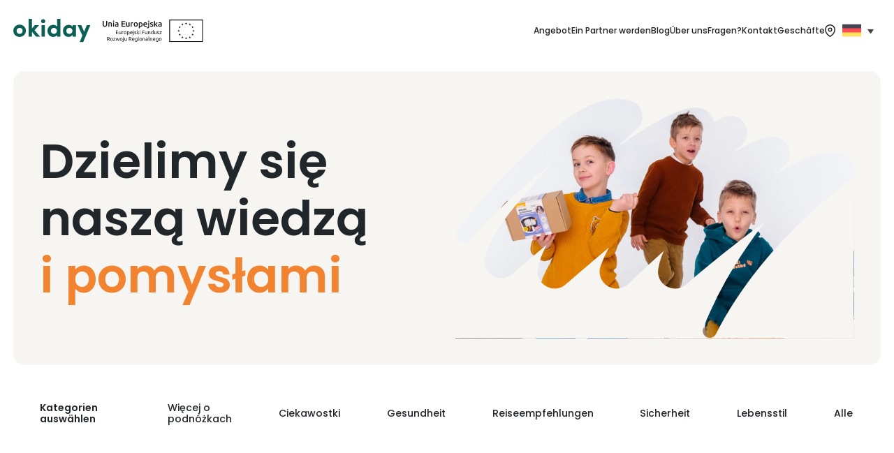

--- FILE ---
content_type: text/html; charset=UTF-8
request_url: https://okiday.pl/de/tag/podnozek-do-fotelika-dla-dziecka-de/
body_size: 20498
content:
<!DOCTYPE html>
<html lang="de-DE" data-wf-page="63c7b096e1e717bf5163c43c" data-wf-site="63c7b096e1e717092c63c43b">
<head>
<meta charset="UTF-8">
<meta content="width=device-width, initial-scale=1" name="viewport">
<meta name="google-site-verification" content="Q5FO70yKpRsGkQpQ-6DUNs6HMSwIIGu9ydjd08jzfh4" />
<link href="https://fonts.googleapis.com" rel="preconnect">
  <link href="https://fonts.gstatic.com" rel="preconnect" crossorigin="anonymous">
  <script src="https://ajax.googleapis.com/ajax/libs/webfont/1.6.26/webfont.js" type="text/javascript"></script>
  <script type="text/javascript">WebFont.load({  google: {    families: ["Poppins:100,200,300,regular,500,600,700,800,900:latin,latin-ext"]  }});</script>
  <!-- [if lt IE 9]><script src="https://cdnjs.cloudflare.com/ajax/libs/html5shiv/3.7.3/html5shiv.min.js" type="text/javascript"></script><![endif] -->
  <script type="text/javascript">!function(o,c){var n=c.documentElement,t=" w-mod-";n.className+=t+"js",("ontouchstart"in o||o.DocumentTouch&&c instanceof DocumentTouch)&&(n.className+=t+"touch")}(window,document);</script>
  <link href="https://okiday.pl/wp-content/themes/okiday/images/favicon.png" rel="shortcut icon" type="image/x-icon">
  <link href="https://okiday.pl/wp-content/themes/okiday/images/webclip.png" rel="apple-touch-icon">
  <script src='//maps.googleapis.com/maps/api/js?key=AIzaSyDFhaXj1A08rVNCXPmnrhwZCkDfhY124Sk&libraries=places&language=pl&callback=initMap'></script>
  <meta name="theme-color" content="#000000">
  <meta name="format-detection" content="telephone=no">
   
				<script>document.documentElement.className = document.documentElement.className + ' yes-js js_active js'</script>
			<meta name='robots' content='index, follow, max-image-preview:large, max-snippet:-1, max-video-preview:-1' />

<!-- Google Tag Manager for WordPress by gtm4wp.com -->
<script data-cfasync="false" data-pagespeed-no-defer>
	var gtm4wp_datalayer_name = "dataLayer";
	var dataLayer = dataLayer || [];
	const gtm4wp_use_sku_instead = 0;
	const gtm4wp_currency = 'PLN';
	const gtm4wp_product_per_impression = 10;
	const gtm4wp_clear_ecommerce = false;
	const gtm4wp_datalayer_max_timeout = 2000;
</script>
<!-- End Google Tag Manager for WordPress by gtm4wp.com -->
	<!-- This site is optimized with the Yoast SEO plugin v26.7 - https://yoast.com/wordpress/plugins/seo/ -->
	<title>podnóżek do fotelika dla dziecka - Okiday</title>
	<link rel="canonical" href="https://okiday.pl/de/tag/podnozek-do-fotelika-dla-dziecka-de/" />
	<meta property="og:locale" content="de_DE" />
	<meta property="og:type" content="article" />
	<meta property="og:title" content="podnóżek do fotelika dla dziecka - Okiday" />
	<meta property="og:url" content="https://okiday.pl/de/tag/podnozek-do-fotelika-dla-dziecka-de/" />
	<meta property="og:site_name" content="Okiday" />
	<meta property="og:image" content="https://okiday.pl/wp-content/uploads/2023/01/op.jpg" />
	<meta property="og:image:width" content="1200" />
	<meta property="og:image:height" content="630" />
	<meta property="og:image:type" content="image/jpeg" />
	<meta name="twitter:card" content="summary_large_image" />
	<script type="application/ld+json" class="yoast-schema-graph">{"@context":"https://schema.org","@graph":[{"@type":"CollectionPage","@id":"https://okiday.pl/de/tag/podnozek-do-fotelika-dla-dziecka-de/","url":"https://okiday.pl/de/tag/podnozek-do-fotelika-dla-dziecka-de/","name":"podnóżek do fotelika dla dziecka - Okiday","isPartOf":{"@id":"https://okiday.pl/de/#website"},"primaryImageOfPage":{"@id":"https://okiday.pl/de/tag/podnozek-do-fotelika-dla-dziecka-de/#primaryimage"},"image":{"@id":"https://okiday.pl/de/tag/podnozek-do-fotelika-dla-dziecka-de/#primaryimage"},"thumbnailUrl":"https://okiday.pl/wp-content/uploads/2024/04/okiday_post-21.03.2024.png","breadcrumb":{"@id":"https://okiday.pl/de/tag/podnozek-do-fotelika-dla-dziecka-de/#breadcrumb"},"inLanguage":"de"},{"@type":"ImageObject","inLanguage":"de","@id":"https://okiday.pl/de/tag/podnozek-do-fotelika-dla-dziecka-de/#primaryimage","url":"https://okiday.pl/wp-content/uploads/2024/04/okiday_post-21.03.2024.png","contentUrl":"https://okiday.pl/wp-content/uploads/2024/04/okiday_post-21.03.2024.png","width":1080,"height":1080,"caption":"podnóżek okiday zalecany przez rehabilitantów"},{"@type":"BreadcrumbList","@id":"https://okiday.pl/de/tag/podnozek-do-fotelika-dla-dziecka-de/#breadcrumb","itemListElement":[{"@type":"ListItem","position":1,"name":"Strona główna","item":"https://okiday.pl/de/"},{"@type":"ListItem","position":2,"name":"podnóżek do fotelika dla dziecka"}]},{"@type":"WebSite","@id":"https://okiday.pl/de/#website","url":"https://okiday.pl/de/","name":"Okiday","description":"","potentialAction":[{"@type":"SearchAction","target":{"@type":"EntryPoint","urlTemplate":"https://okiday.pl/de/?s={search_term_string}"},"query-input":{"@type":"PropertyValueSpecification","valueRequired":true,"valueName":"search_term_string"}}],"inLanguage":"de"}]}</script>
	<!-- / Yoast SEO plugin. -->


<link rel="alternate" type="application/rss+xml" title="Okiday &raquo; Feed" href="https://okiday.pl/de/feed/" />
<link rel="alternate" type="application/rss+xml" title="Okiday &raquo; Kommentar-Feed" href="https://okiday.pl/de/comments/feed/" />
<link rel="alternate" type="application/rss+xml" title="Okiday &raquo; podnóżek do fotelika dla dziecka Schlagwort-Feed" href="https://okiday.pl/de/tag/podnozek-do-fotelika-dla-dziecka-de/feed/" />
<style id='wp-img-auto-sizes-contain-inline-css' type='text/css'>
img:is([sizes=auto i],[sizes^="auto," i]){contain-intrinsic-size:3000px 1500px}
/*# sourceURL=wp-img-auto-sizes-contain-inline-css */
</style>
<link rel='stylesheet' id='wc-price-based-country-frontend-css' href='https://okiday.pl/wp-content/plugins/woocommerce-product-price-based-on-countries/assets/css/frontend.min.css?ver=4.1.1' type='text/css' media='all' />
<link rel='stylesheet' id='wp-block-library-css' href='https://okiday.pl/wp-includes/css/dist/block-library/style.min.css?ver=6.9' type='text/css' media='all' />
<link rel='stylesheet' id='wc-blocks-style-css' href='https://okiday.pl/wp-content/plugins/woocommerce/assets/client/blocks/wc-blocks.css?ver=wc-10.4.3' type='text/css' media='all' />
<style id='global-styles-inline-css' type='text/css'>
:root{--wp--preset--aspect-ratio--square: 1;--wp--preset--aspect-ratio--4-3: 4/3;--wp--preset--aspect-ratio--3-4: 3/4;--wp--preset--aspect-ratio--3-2: 3/2;--wp--preset--aspect-ratio--2-3: 2/3;--wp--preset--aspect-ratio--16-9: 16/9;--wp--preset--aspect-ratio--9-16: 9/16;--wp--preset--color--black: #000000;--wp--preset--color--cyan-bluish-gray: #abb8c3;--wp--preset--color--white: #ffffff;--wp--preset--color--pale-pink: #f78da7;--wp--preset--color--vivid-red: #cf2e2e;--wp--preset--color--luminous-vivid-orange: #ff6900;--wp--preset--color--luminous-vivid-amber: #fcb900;--wp--preset--color--light-green-cyan: #7bdcb5;--wp--preset--color--vivid-green-cyan: #00d084;--wp--preset--color--pale-cyan-blue: #8ed1fc;--wp--preset--color--vivid-cyan-blue: #0693e3;--wp--preset--color--vivid-purple: #9b51e0;--wp--preset--gradient--vivid-cyan-blue-to-vivid-purple: linear-gradient(135deg,rgb(6,147,227) 0%,rgb(155,81,224) 100%);--wp--preset--gradient--light-green-cyan-to-vivid-green-cyan: linear-gradient(135deg,rgb(122,220,180) 0%,rgb(0,208,130) 100%);--wp--preset--gradient--luminous-vivid-amber-to-luminous-vivid-orange: linear-gradient(135deg,rgb(252,185,0) 0%,rgb(255,105,0) 100%);--wp--preset--gradient--luminous-vivid-orange-to-vivid-red: linear-gradient(135deg,rgb(255,105,0) 0%,rgb(207,46,46) 100%);--wp--preset--gradient--very-light-gray-to-cyan-bluish-gray: linear-gradient(135deg,rgb(238,238,238) 0%,rgb(169,184,195) 100%);--wp--preset--gradient--cool-to-warm-spectrum: linear-gradient(135deg,rgb(74,234,220) 0%,rgb(151,120,209) 20%,rgb(207,42,186) 40%,rgb(238,44,130) 60%,rgb(251,105,98) 80%,rgb(254,248,76) 100%);--wp--preset--gradient--blush-light-purple: linear-gradient(135deg,rgb(255,206,236) 0%,rgb(152,150,240) 100%);--wp--preset--gradient--blush-bordeaux: linear-gradient(135deg,rgb(254,205,165) 0%,rgb(254,45,45) 50%,rgb(107,0,62) 100%);--wp--preset--gradient--luminous-dusk: linear-gradient(135deg,rgb(255,203,112) 0%,rgb(199,81,192) 50%,rgb(65,88,208) 100%);--wp--preset--gradient--pale-ocean: linear-gradient(135deg,rgb(255,245,203) 0%,rgb(182,227,212) 50%,rgb(51,167,181) 100%);--wp--preset--gradient--electric-grass: linear-gradient(135deg,rgb(202,248,128) 0%,rgb(113,206,126) 100%);--wp--preset--gradient--midnight: linear-gradient(135deg,rgb(2,3,129) 0%,rgb(40,116,252) 100%);--wp--preset--font-size--small: 13px;--wp--preset--font-size--medium: 20px;--wp--preset--font-size--large: 36px;--wp--preset--font-size--x-large: 42px;--wp--preset--spacing--20: 0.44rem;--wp--preset--spacing--30: 0.67rem;--wp--preset--spacing--40: 1rem;--wp--preset--spacing--50: 1.5rem;--wp--preset--spacing--60: 2.25rem;--wp--preset--spacing--70: 3.38rem;--wp--preset--spacing--80: 5.06rem;--wp--preset--shadow--natural: 6px 6px 9px rgba(0, 0, 0, 0.2);--wp--preset--shadow--deep: 12px 12px 50px rgba(0, 0, 0, 0.4);--wp--preset--shadow--sharp: 6px 6px 0px rgba(0, 0, 0, 0.2);--wp--preset--shadow--outlined: 6px 6px 0px -3px rgb(255, 255, 255), 6px 6px rgb(0, 0, 0);--wp--preset--shadow--crisp: 6px 6px 0px rgb(0, 0, 0);}:where(.is-layout-flex){gap: 0.5em;}:where(.is-layout-grid){gap: 0.5em;}body .is-layout-flex{display: flex;}.is-layout-flex{flex-wrap: wrap;align-items: center;}.is-layout-flex > :is(*, div){margin: 0;}body .is-layout-grid{display: grid;}.is-layout-grid > :is(*, div){margin: 0;}:where(.wp-block-columns.is-layout-flex){gap: 2em;}:where(.wp-block-columns.is-layout-grid){gap: 2em;}:where(.wp-block-post-template.is-layout-flex){gap: 1.25em;}:where(.wp-block-post-template.is-layout-grid){gap: 1.25em;}.has-black-color{color: var(--wp--preset--color--black) !important;}.has-cyan-bluish-gray-color{color: var(--wp--preset--color--cyan-bluish-gray) !important;}.has-white-color{color: var(--wp--preset--color--white) !important;}.has-pale-pink-color{color: var(--wp--preset--color--pale-pink) !important;}.has-vivid-red-color{color: var(--wp--preset--color--vivid-red) !important;}.has-luminous-vivid-orange-color{color: var(--wp--preset--color--luminous-vivid-orange) !important;}.has-luminous-vivid-amber-color{color: var(--wp--preset--color--luminous-vivid-amber) !important;}.has-light-green-cyan-color{color: var(--wp--preset--color--light-green-cyan) !important;}.has-vivid-green-cyan-color{color: var(--wp--preset--color--vivid-green-cyan) !important;}.has-pale-cyan-blue-color{color: var(--wp--preset--color--pale-cyan-blue) !important;}.has-vivid-cyan-blue-color{color: var(--wp--preset--color--vivid-cyan-blue) !important;}.has-vivid-purple-color{color: var(--wp--preset--color--vivid-purple) !important;}.has-black-background-color{background-color: var(--wp--preset--color--black) !important;}.has-cyan-bluish-gray-background-color{background-color: var(--wp--preset--color--cyan-bluish-gray) !important;}.has-white-background-color{background-color: var(--wp--preset--color--white) !important;}.has-pale-pink-background-color{background-color: var(--wp--preset--color--pale-pink) !important;}.has-vivid-red-background-color{background-color: var(--wp--preset--color--vivid-red) !important;}.has-luminous-vivid-orange-background-color{background-color: var(--wp--preset--color--luminous-vivid-orange) !important;}.has-luminous-vivid-amber-background-color{background-color: var(--wp--preset--color--luminous-vivid-amber) !important;}.has-light-green-cyan-background-color{background-color: var(--wp--preset--color--light-green-cyan) !important;}.has-vivid-green-cyan-background-color{background-color: var(--wp--preset--color--vivid-green-cyan) !important;}.has-pale-cyan-blue-background-color{background-color: var(--wp--preset--color--pale-cyan-blue) !important;}.has-vivid-cyan-blue-background-color{background-color: var(--wp--preset--color--vivid-cyan-blue) !important;}.has-vivid-purple-background-color{background-color: var(--wp--preset--color--vivid-purple) !important;}.has-black-border-color{border-color: var(--wp--preset--color--black) !important;}.has-cyan-bluish-gray-border-color{border-color: var(--wp--preset--color--cyan-bluish-gray) !important;}.has-white-border-color{border-color: var(--wp--preset--color--white) !important;}.has-pale-pink-border-color{border-color: var(--wp--preset--color--pale-pink) !important;}.has-vivid-red-border-color{border-color: var(--wp--preset--color--vivid-red) !important;}.has-luminous-vivid-orange-border-color{border-color: var(--wp--preset--color--luminous-vivid-orange) !important;}.has-luminous-vivid-amber-border-color{border-color: var(--wp--preset--color--luminous-vivid-amber) !important;}.has-light-green-cyan-border-color{border-color: var(--wp--preset--color--light-green-cyan) !important;}.has-vivid-green-cyan-border-color{border-color: var(--wp--preset--color--vivid-green-cyan) !important;}.has-pale-cyan-blue-border-color{border-color: var(--wp--preset--color--pale-cyan-blue) !important;}.has-vivid-cyan-blue-border-color{border-color: var(--wp--preset--color--vivid-cyan-blue) !important;}.has-vivid-purple-border-color{border-color: var(--wp--preset--color--vivid-purple) !important;}.has-vivid-cyan-blue-to-vivid-purple-gradient-background{background: var(--wp--preset--gradient--vivid-cyan-blue-to-vivid-purple) !important;}.has-light-green-cyan-to-vivid-green-cyan-gradient-background{background: var(--wp--preset--gradient--light-green-cyan-to-vivid-green-cyan) !important;}.has-luminous-vivid-amber-to-luminous-vivid-orange-gradient-background{background: var(--wp--preset--gradient--luminous-vivid-amber-to-luminous-vivid-orange) !important;}.has-luminous-vivid-orange-to-vivid-red-gradient-background{background: var(--wp--preset--gradient--luminous-vivid-orange-to-vivid-red) !important;}.has-very-light-gray-to-cyan-bluish-gray-gradient-background{background: var(--wp--preset--gradient--very-light-gray-to-cyan-bluish-gray) !important;}.has-cool-to-warm-spectrum-gradient-background{background: var(--wp--preset--gradient--cool-to-warm-spectrum) !important;}.has-blush-light-purple-gradient-background{background: var(--wp--preset--gradient--blush-light-purple) !important;}.has-blush-bordeaux-gradient-background{background: var(--wp--preset--gradient--blush-bordeaux) !important;}.has-luminous-dusk-gradient-background{background: var(--wp--preset--gradient--luminous-dusk) !important;}.has-pale-ocean-gradient-background{background: var(--wp--preset--gradient--pale-ocean) !important;}.has-electric-grass-gradient-background{background: var(--wp--preset--gradient--electric-grass) !important;}.has-midnight-gradient-background{background: var(--wp--preset--gradient--midnight) !important;}.has-small-font-size{font-size: var(--wp--preset--font-size--small) !important;}.has-medium-font-size{font-size: var(--wp--preset--font-size--medium) !important;}.has-large-font-size{font-size: var(--wp--preset--font-size--large) !important;}.has-x-large-font-size{font-size: var(--wp--preset--font-size--x-large) !important;}
/*# sourceURL=global-styles-inline-css */
</style>

<style id='classic-theme-styles-inline-css' type='text/css'>
/*! This file is auto-generated */
.wp-block-button__link{color:#fff;background-color:#32373c;border-radius:9999px;box-shadow:none;text-decoration:none;padding:calc(.667em + 2px) calc(1.333em + 2px);font-size:1.125em}.wp-block-file__button{background:#32373c;color:#fff;text-decoration:none}
/*# sourceURL=/wp-includes/css/classic-themes.min.css */
</style>
<link rel='stylesheet' id='dashicons-css' href='https://okiday.pl/wp-includes/css/dashicons.min.css?ver=6.9' type='text/css' media='all' />
<style id='dashicons-inline-css' type='text/css'>
[data-font="Dashicons"]:before {font-family: 'Dashicons' !important;content: attr(data-icon) !important;speak: none !important;font-weight: normal !important;font-variant: normal !important;text-transform: none !important;line-height: 1 !important;font-style: normal !important;-webkit-font-smoothing: antialiased !important;-moz-osx-font-smoothing: grayscale !important;}
/*# sourceURL=dashicons-inline-css */
</style>
<link rel='stylesheet' id='admin-bar-css' href='https://okiday.pl/wp-includes/css/admin-bar.min.css?ver=6.9' type='text/css' media='all' />
<style id='admin-bar-inline-css' type='text/css'>

    /* Hide CanvasJS credits for P404 charts specifically */
    #p404RedirectChart .canvasjs-chart-credit {
        display: none !important;
    }
    
    #p404RedirectChart canvas {
        border-radius: 6px;
    }

    .p404-redirect-adminbar-weekly-title {
        font-weight: bold;
        font-size: 14px;
        color: #fff;
        margin-bottom: 6px;
    }

    #wpadminbar #wp-admin-bar-p404_free_top_button .ab-icon:before {
        content: "\f103";
        color: #dc3545;
        top: 3px;
    }
    
    #wp-admin-bar-p404_free_top_button .ab-item {
        min-width: 80px !important;
        padding: 0px !important;
    }
    
    /* Ensure proper positioning and z-index for P404 dropdown */
    .p404-redirect-adminbar-dropdown-wrap { 
        min-width: 0; 
        padding: 0;
        position: static !important;
    }
    
    #wpadminbar #wp-admin-bar-p404_free_top_button_dropdown {
        position: static !important;
    }
    
    #wpadminbar #wp-admin-bar-p404_free_top_button_dropdown .ab-item {
        padding: 0 !important;
        margin: 0 !important;
    }
    
    .p404-redirect-dropdown-container {
        min-width: 340px;
        padding: 18px 18px 12px 18px;
        background: #23282d !important;
        color: #fff;
        border-radius: 12px;
        box-shadow: 0 8px 32px rgba(0,0,0,0.25);
        margin-top: 10px;
        position: relative !important;
        z-index: 999999 !important;
        display: block !important;
        border: 1px solid #444;
    }
    
    /* Ensure P404 dropdown appears on hover */
    #wpadminbar #wp-admin-bar-p404_free_top_button .p404-redirect-dropdown-container { 
        display: none !important;
    }
    
    #wpadminbar #wp-admin-bar-p404_free_top_button:hover .p404-redirect-dropdown-container { 
        display: block !important;
    }
    
    #wpadminbar #wp-admin-bar-p404_free_top_button:hover #wp-admin-bar-p404_free_top_button_dropdown .p404-redirect-dropdown-container {
        display: block !important;
    }
    
    .p404-redirect-card {
        background: #2c3338;
        border-radius: 8px;
        padding: 18px 18px 12px 18px;
        box-shadow: 0 2px 8px rgba(0,0,0,0.07);
        display: flex;
        flex-direction: column;
        align-items: flex-start;
        border: 1px solid #444;
    }
    
    .p404-redirect-btn {
        display: inline-block;
        background: #dc3545;
        color: #fff !important;
        font-weight: bold;
        padding: 5px 22px;
        border-radius: 8px;
        text-decoration: none;
        font-size: 17px;
        transition: background 0.2s, box-shadow 0.2s;
        margin-top: 8px;
        box-shadow: 0 2px 8px rgba(220,53,69,0.15);
        text-align: center;
        line-height: 1.6;
    }
    
    .p404-redirect-btn:hover {
        background: #c82333;
        color: #fff !important;
        box-shadow: 0 4px 16px rgba(220,53,69,0.25);
    }
    
    /* Prevent conflicts with other admin bar dropdowns */
    #wpadminbar .ab-top-menu > li:hover > .ab-item,
    #wpadminbar .ab-top-menu > li.hover > .ab-item {
        z-index: auto;
    }
    
    #wpadminbar #wp-admin-bar-p404_free_top_button:hover > .ab-item {
        z-index: 999998 !important;
    }
    
/*# sourceURL=admin-bar-inline-css */
</style>
<link rel='stylesheet' id='contact-form-7-css' href='https://okiday.pl/wp-content/plugins/contact-form-7/includes/css/styles.css?ver=6.1.4' type='text/css' media='all' />
<link rel='stylesheet' id='wooGus-css' href='https://okiday.pl/wp-content/plugins/woocommerce-gus/assets/css/gus.css?ver=1.2' type='text/css' media='' />
<link rel='stylesheet' id='woocommerce-layout-css' href='https://okiday.pl/wp-content/plugins/woocommerce/assets/css/woocommerce-layout.css?ver=10.4.3' type='text/css' media='all' />
<link rel='stylesheet' id='woocommerce-smallscreen-css' href='https://okiday.pl/wp-content/plugins/woocommerce/assets/css/woocommerce-smallscreen.css?ver=10.4.3' type='text/css' media='only screen and (max-width: 768px)' />
<link rel='stylesheet' id='woocommerce-general-css' href='https://okiday.pl/wp-content/plugins/woocommerce/assets/css/woocommerce.css?ver=10.4.3' type='text/css' media='all' />
<style id='woocommerce-inline-inline-css' type='text/css'>
.woocommerce form .form-row .required { visibility: visible; }
/*# sourceURL=woocommerce-inline-inline-css */
</style>
<link rel='stylesheet' id='cff-css' href='https://okiday.pl/wp-content/plugins/custom-facebook-feed-pro/assets/css/cff-style.min.css?ver=4.6.6' type='text/css' media='all' />
<link rel='stylesheet' id='wpml-legacy-dropdown-click-0-css' href='https://okiday.pl/wp-content/plugins/sitepress-multilingual-cms/templates/language-switchers/legacy-dropdown-click/style.min.css?ver=1' type='text/css' media='all' />
<link rel='stylesheet' id='wpml-legacy-horizontal-list-0-css' href='https://okiday.pl/wp-content/plugins/sitepress-multilingual-cms/templates/language-switchers/legacy-list-horizontal/style.min.css?ver=1' type='text/css' media='all' />
<style id='wpml-legacy-horizontal-list-0-inline-css' type='text/css'>
.wpml-ls-statics-footer a, .wpml-ls-statics-footer .wpml-ls-sub-menu a, .wpml-ls-statics-footer .wpml-ls-sub-menu a:link, .wpml-ls-statics-footer li:not(.wpml-ls-current-language) .wpml-ls-link, .wpml-ls-statics-footer li:not(.wpml-ls-current-language) .wpml-ls-link:link {color:#444444;background-color:#ffffff;}.wpml-ls-statics-footer .wpml-ls-sub-menu a:hover,.wpml-ls-statics-footer .wpml-ls-sub-menu a:focus, .wpml-ls-statics-footer .wpml-ls-sub-menu a:link:hover, .wpml-ls-statics-footer .wpml-ls-sub-menu a:link:focus {color:#000000;background-color:#eeeeee;}.wpml-ls-statics-footer .wpml-ls-current-language > a {color:#444444;background-color:#ffffff;}.wpml-ls-statics-footer .wpml-ls-current-language:hover>a, .wpml-ls-statics-footer .wpml-ls-current-language>a:focus {color:#000000;background-color:#eeeeee;}
/*# sourceURL=wpml-legacy-horizontal-list-0-inline-css */
</style>
<link rel='stylesheet' id='vpd-public-css' href='https://okiday.pl/wp-content/plugins/variation-price-display/public/css/public.min.css?ver=1.4.0' type='text/css' media='all' />
<link rel='stylesheet' id='woo-variation-swatches-css' href='https://okiday.pl/wp-content/plugins/woo-variation-swatches/assets/css/frontend.min.css?ver=1762873522' type='text/css' media='all' />
<style id='woo-variation-swatches-inline-css' type='text/css'>
:root {
--wvs-tick:url("data:image/svg+xml;utf8,%3Csvg filter='drop-shadow(0px 0px 2px rgb(0 0 0 / .8))' xmlns='http://www.w3.org/2000/svg'  viewBox='0 0 30 30'%3E%3Cpath fill='none' stroke='%23ffffff' stroke-linecap='round' stroke-linejoin='round' stroke-width='4' d='M4 16L11 23 27 7'/%3E%3C/svg%3E");

--wvs-cross:url("data:image/svg+xml;utf8,%3Csvg filter='drop-shadow(0px 0px 5px rgb(255 255 255 / .6))' xmlns='http://www.w3.org/2000/svg' width='72px' height='72px' viewBox='0 0 24 24'%3E%3Cpath fill='none' stroke='%23ff0000' stroke-linecap='round' stroke-width='0.6' d='M5 5L19 19M19 5L5 19'/%3E%3C/svg%3E");
--wvs-single-product-item-width:30px;
--wvs-single-product-item-height:30px;
--wvs-single-product-item-font-size:16px}
/*# sourceURL=woo-variation-swatches-inline-css */
</style>
<link rel='stylesheet' id='jquery-selectBox-css' href='https://okiday.pl/wp-content/plugins/yith-woocommerce-wishlist/assets/css/jquery.selectBox.css?ver=1.2.0' type='text/css' media='all' />
<link rel='stylesheet' id='woocommerce_prettyPhoto_css-css' href='//okiday.pl/wp-content/plugins/woocommerce/assets/css/prettyPhoto.css?ver=3.1.6' type='text/css' media='all' />
<link rel='stylesheet' id='yith-wcwl-main-css' href='https://okiday.pl/wp-content/plugins/yith-woocommerce-wishlist/assets/css/style.css?ver=4.11.0' type='text/css' media='all' />
<style id='yith-wcwl-main-inline-css' type='text/css'>
 :root { --color-add-to-wishlist-background: #333333; --color-add-to-wishlist-text: #FFFFFF; --color-add-to-wishlist-border: #333333; --color-add-to-wishlist-background-hover: #333333; --color-add-to-wishlist-text-hover: #FFFFFF; --color-add-to-wishlist-border-hover: #333333; --rounded-corners-radius: 16px; --color-add-to-cart-background: #333333; --color-add-to-cart-text: #FFFFFF; --color-add-to-cart-border: #333333; --color-add-to-cart-background-hover: #4F4F4F; --color-add-to-cart-text-hover: #FFFFFF; --color-add-to-cart-border-hover: #4F4F4F; --add-to-cart-rounded-corners-radius: 16px; --color-button-style-1-background: #333333; --color-button-style-1-text: #FFFFFF; --color-button-style-1-border: #333333; --color-button-style-1-background-hover: #4F4F4F; --color-button-style-1-text-hover: #FFFFFF; --color-button-style-1-border-hover: #4F4F4F; --color-button-style-2-background: #333333; --color-button-style-2-text: #FFFFFF; --color-button-style-2-border: #333333; --color-button-style-2-background-hover: #4F4F4F; --color-button-style-2-text-hover: #FFFFFF; --color-button-style-2-border-hover: #4F4F4F; --color-wishlist-table-background: #FFFFFF; --color-wishlist-table-text: #6d6c6c; --color-wishlist-table-border: #FFFFFF; --color-headers-background: #F4F4F4; --color-share-button-color: #FFFFFF; --color-share-button-color-hover: #FFFFFF; --color-fb-button-background: #39599E; --color-fb-button-background-hover: #595A5A; --color-tw-button-background: #45AFE2; --color-tw-button-background-hover: #595A5A; --color-pr-button-background: #AB2E31; --color-pr-button-background-hover: #595A5A; --color-em-button-background: #FBB102; --color-em-button-background-hover: #595A5A; --color-wa-button-background: #00A901; --color-wa-button-background-hover: #595A5A; --feedback-duration: 3s } 
 :root { --color-add-to-wishlist-background: #333333; --color-add-to-wishlist-text: #FFFFFF; --color-add-to-wishlist-border: #333333; --color-add-to-wishlist-background-hover: #333333; --color-add-to-wishlist-text-hover: #FFFFFF; --color-add-to-wishlist-border-hover: #333333; --rounded-corners-radius: 16px; --color-add-to-cart-background: #333333; --color-add-to-cart-text: #FFFFFF; --color-add-to-cart-border: #333333; --color-add-to-cart-background-hover: #4F4F4F; --color-add-to-cart-text-hover: #FFFFFF; --color-add-to-cart-border-hover: #4F4F4F; --add-to-cart-rounded-corners-radius: 16px; --color-button-style-1-background: #333333; --color-button-style-1-text: #FFFFFF; --color-button-style-1-border: #333333; --color-button-style-1-background-hover: #4F4F4F; --color-button-style-1-text-hover: #FFFFFF; --color-button-style-1-border-hover: #4F4F4F; --color-button-style-2-background: #333333; --color-button-style-2-text: #FFFFFF; --color-button-style-2-border: #333333; --color-button-style-2-background-hover: #4F4F4F; --color-button-style-2-text-hover: #FFFFFF; --color-button-style-2-border-hover: #4F4F4F; --color-wishlist-table-background: #FFFFFF; --color-wishlist-table-text: #6d6c6c; --color-wishlist-table-border: #FFFFFF; --color-headers-background: #F4F4F4; --color-share-button-color: #FFFFFF; --color-share-button-color-hover: #FFFFFF; --color-fb-button-background: #39599E; --color-fb-button-background-hover: #595A5A; --color-tw-button-background: #45AFE2; --color-tw-button-background-hover: #595A5A; --color-pr-button-background: #AB2E31; --color-pr-button-background-hover: #595A5A; --color-em-button-background: #FBB102; --color-em-button-background-hover: #595A5A; --color-wa-button-background: #00A901; --color-wa-button-background-hover: #595A5A; --feedback-duration: 3s } 
/*# sourceURL=yith-wcwl-main-inline-css */
</style>
<link rel='stylesheet' id='agrotheme-style-css' href='https://okiday.pl/wp-content/themes/okiday/style.css?ver=6.9' type='text/css' media='all' />
<link rel='stylesheet' id='wc-stripe-styles-css' href='https://okiday.pl/wp-content/plugins/woo-stripe-payment/assets/build/stripe.css?ver=3.3.95' type='text/css' media='all' />
<link rel='stylesheet' id='wqpmb-style-css' href='https://okiday.pl/wp-content/plugins/wc-quantity-plus-minus-button/assets/css/style.css?ver=1.0.0' type='text/css' media='all' />
<link rel='stylesheet' id='slick-css' href='https://okiday.pl/wp-content/themes/okiday/slick/slick.css?ver=6.9' type='text/css' media='all' />
<link rel='stylesheet' id='slicktheme-css' href='https://okiday.pl/wp-content/themes/okiday/slick/slick-theme.css?ver=6.9' type='text/css' media='all' />
<link rel='stylesheet' id='normalize-css' href='https://okiday.pl/wp-content/themes/okiday/css/normalize.css?ver=6.9' type='text/css' media='all' />
<link rel='stylesheet' id='components-css' href='https://okiday.pl/wp-content/themes/okiday/css/components.css?ver=6.9' type='text/css' media='all' />
<link rel='stylesheet' id='okiday-64779f-css' href='https://okiday.pl/wp-content/themes/okiday/css/okiday-64779f.css?ver=1768630854' type='text/css' media='all' />
<link rel='stylesheet' id='custom-css' href='https://okiday.pl/wp-content/themes/okiday/custom.css?ver=1768630854' type='text/css' media='all' />
<script type="text/javascript" id="wpml-cookie-js-extra">
/* <![CDATA[ */
var wpml_cookies = {"wp-wpml_current_language":{"value":"de","expires":1,"path":"/"}};
var wpml_cookies = {"wp-wpml_current_language":{"value":"de","expires":1,"path":"/"}};
//# sourceURL=wpml-cookie-js-extra
/* ]]> */
</script>
<script type="text/javascript" src="https://okiday.pl/wp-content/plugins/sitepress-multilingual-cms/res/js/cookies/language-cookie.js?ver=486900" id="wpml-cookie-js" defer="defer" data-wp-strategy="defer"></script>
<script type="text/javascript" src="https://okiday.pl/wp-includes/js/jquery/jquery.min.js?ver=3.7.1" id="jquery-core-js"></script>
<script type="text/javascript" src="https://okiday.pl/wp-includes/js/jquery/jquery-migrate.min.js?ver=3.4.1" id="jquery-migrate-js"></script>
<script type="text/javascript" src="https://okiday.pl/wp-content/plugins/woocommerce/assets/js/jquery-blockui/jquery.blockUI.min.js?ver=2.7.0-wc.10.4.3" id="wc-jquery-blockui-js" data-wp-strategy="defer"></script>
<script type="text/javascript" src="https://okiday.pl/wp-content/plugins/woocommerce/assets/js/js-cookie/js.cookie.min.js?ver=2.1.4-wc.10.4.3" id="wc-js-cookie-js" data-wp-strategy="defer"></script>
<script type="text/javascript" src="https://okiday.pl/wp-content/plugins/sitepress-multilingual-cms/templates/language-switchers/legacy-dropdown-click/script.min.js?ver=1" id="wpml-legacy-dropdown-click-0-js"></script>
<link rel="https://api.w.org/" href="https://okiday.pl/de/wp-json/" /><link rel="alternate" title="JSON" type="application/json" href="https://okiday.pl/de/wp-json/wp/v2/tags/235" /><link rel="EditURI" type="application/rsd+xml" title="RSD" href="https://okiday.pl/xmlrpc.php?rsd" />
<meta name="generator" content="WordPress 6.9" />
<meta name="generator" content="WooCommerce 10.4.3" />
<meta name="generator" content="WPML ver:4.8.6 stt:1,3,40;" />
<!-- Custom Facebook Feed JS vars -->
<script type="text/javascript">
var cffsiteurl = "https://okiday.pl/wp-content/plugins";
var cffajaxurl = "https://okiday.pl/wp-admin/admin-ajax.php";


var cfflinkhashtags = "false";
</script>
		<script type="text/javascript">
				(function(c,l,a,r,i,t,y){
					c[a]=c[a]||function(){(c[a].q=c[a].q||[]).push(arguments)};t=l.createElement(r);t.async=1;
					t.src="https://www.clarity.ms/tag/"+i+"?ref=wordpress";y=l.getElementsByTagName(r)[0];y.parentNode.insertBefore(t,y);
				})(window, document, "clarity", "script", "mq9sf4m5rt");
		</script>
		<style type='text/css' id='wqpmb_internal_css'>.qib-button-wrapper button.qib-button{
border-color: #21262b !important;
color: #21262b !important;
border-width: 1px !important;
border-radius: 27px !important;
}
.qib-button-wrapper button.qib-button:hover{
}
.qib-button-wrapper .quantity input.input-text.qty.text{
background-color: #ffffff !important;
border-color: #21262b !important;
color: #21262b !important;
}
</style>
<!-- This website runs the Product Feed PRO for WooCommerce by AdTribes.io plugin - version woocommercesea_option_installed_version -->

<!-- Google Tag Manager for WordPress by gtm4wp.com -->
<!-- GTM Container placement set to automatic -->
<script data-cfasync="false" data-pagespeed-no-defer>
	var dataLayer_content = {"pagePostType":"post","pagePostType2":"tag-post"};
	dataLayer.push( dataLayer_content );
</script>
<script data-cfasync="false" data-pagespeed-no-defer>
(function(w,d,s,l,i){w[l]=w[l]||[];w[l].push({'gtm.start':
new Date().getTime(),event:'gtm.js'});var f=d.getElementsByTagName(s)[0],
j=d.createElement(s),dl=l!='dataLayer'?'&l='+l:'';j.async=true;j.src=
'//www.googletagmanager.com/gtm.js?id='+i+dl;f.parentNode.insertBefore(j,f);
})(window,document,'script','dataLayer','GTM-NLPX7NNB');
</script>
<!-- End Google Tag Manager for WordPress by gtm4wp.com -->	<noscript><style>.woocommerce-product-gallery{ opacity: 1 !important; }</style></noscript>
	
<!-- Meta Pixel Code -->
<script type='text/javascript'>
!function(f,b,e,v,n,t,s){if(f.fbq)return;n=f.fbq=function(){n.callMethod?
n.callMethod.apply(n,arguments):n.queue.push(arguments)};if(!f._fbq)f._fbq=n;
n.push=n;n.loaded=!0;n.version='2.0';n.queue=[];t=b.createElement(e);t.async=!0;
t.src=v;s=b.getElementsByTagName(e)[0];s.parentNode.insertBefore(t,s)}(window,
document,'script','https://connect.facebook.net/en_US/fbevents.js');
</script>
<!-- End Meta Pixel Code -->
<script type='text/javascript'>var url = window.location.origin + '?ob=open-bridge';
            fbq('set', 'openbridge', '1617533139068509', url);
fbq('init', '1617533139068509', {}, {
    "agent": "wordpress-6.9-4.1.5"
})</script><script type='text/javascript'>
    fbq('track', 'PageView', []);
  </script><style type="text/css">.recentcomments a{display:inline !important;padding:0 !important;margin:0 !important;}</style><style type="text/css">.wpgs-for .slick-arrow::before,.wpgs-nav .slick-prev::before, .wpgs-nav .slick-next::before{color:#000;}.fancybox-bg{background-color:rgba(10,0,0,0.75);}.fancybox-caption,.fancybox-infobar{color:#fff;}.wpgs-nav .slick-slide{border-color:transparent}.wpgs-nav .slick-current{border-color:#f28330}.wpgs-video-wrapper{min-height:500px;}</style><link rel="icon" href="https://okiday.pl/wp-content/uploads/2023/01/cropped-512-32x32.png" sizes="32x32" />
<link rel="icon" href="https://okiday.pl/wp-content/uploads/2023/01/cropped-512-192x192.png" sizes="192x192" />
<link rel="apple-touch-icon" href="https://okiday.pl/wp-content/uploads/2023/01/cropped-512-180x180.png" />
<meta name="msapplication-TileImage" content="https://okiday.pl/wp-content/uploads/2023/01/cropped-512-270x270.png" />

<style>
  * { 
    -webkit-font-smoothing: antialiased; 
    -moz-osx-font-smoothing: grayscale; 
  }
</style>
  <style>
/*width*/
body::-webkit-scrollbar {
width:7px;
}
/*track*/
body::-webkit-scrollbar-track {
background:rgb(255, 255, 255);
border-color:rgb(242, 131, 48);
}
/*thumb*/
body::-webkit-scrollbar-thumb {
background:rgb(242, 131, 48);
}
</style>
  <style>
  .add-to-fav:hover .wish-img1{
    display:none;
  }
  .add-to-fav:hover .wish-img2{
    display:block;
  }
  .dziekujemy-status:before{
  content: "";
    position: absolute;
    right: -151%;
    top: 0.8em;
    width: 300%;
    height: 2px;
    background: #fff;
  }
  .dziekujemy-status:last-of-type:before{
    content:none;
  }
  .dziekujemy-status:first-of-type:before{
    top: 1.65em;
    right:-260%;
  }
</style>
<!-- Google Tag Manager -->
<script>(function(w,d,s,l,i){w[l]=w[l]||[];w[l].push({'gtm.start':
new Date().getTime(),event:'gtm.js'});var f=d.getElementsByTagName(s)[0],
j=d.createElement(s),dl=l!='dataLayer'?'&l='+l:'';j.async=true;j.src=
'https://www.googletagmanager.com/gtm.js?id='+i+dl;f.parentNode.insertBefore(j,f);
})(window,document,'script','dataLayer','GTM-NT87WSC');</script>
<!-- End Google Tag Manager -->
</head>

<body class="archive tag tag-podnozek-do-fotelika-dla-dziecka-de tag-235 wp-theme-okiday body theme-okiday woocommerce-no-js woo-variation-swatches wvs-behavior-blur wvs-theme-okiday group-blog hfeed">
<!-- Google Tag Manager (noscript) -->
<noscript><iframe src="https://www.googletagmanager.com/ns.html?id=GTM-NT87WSC"
height="0" width="0" style="display:none;visibility:hidden"></iframe></noscript>
<!-- End Google Tag Manager (noscript) -->
  <div class="w-embed">
    <style>
body {
 font-size: 1vw;
}
/* Max Font Size */
@media screen and (min-width:1366px) {
 body {font-size: 14px;}
}
/* Container Max Width */
.container {
  max-width: 1366px;
}
/* Min Font Size */
@media screen and (max-width:991px) {
 body {font-size: 14px;}
}
</style>
  </div>



  <div data-w-id="623a4374-55dc-199e-40d2-ec69bb6c8989" data-animation="default" data-collapse="medium" data-duration="400" data-easing="ease" data-easing2="ease" role="banner" class="navbar w-nav">
    <div class="container w-container">
      <div class="nav-flex">
        <div class="logo-flex">
          <a href="/de" aria-current="page" class="logo w-nav-brand w--current"><img src="https://okiday.pl/wp-content/themes/okiday/images/Group-50504.svg" loading="lazy" alt="" class="image-10"></a>
          <a href="https://okiday.pl/de/fundusze-europejskie/"><img src="https://okiday.pl/wp-content/themes/okiday/images/UE.svg" loading="lazy" alt="" class="logo-ue"></a>
        </div>
        <nav role="navigation" class="nav-menu w-nav-menu">
          <div class="nav-menu-mobile-btns">
            <a href="https://okiday.pl/de/moje-konto/" class="nav-account nmobile w-inline-block"><img src="https://okiday.pl/wp-content/themes/okiday/images/User.svg" loading="lazy" alt="" class="image-12"></a>
            <a id="cart" data-w-id="e3b4f147-d1ae-a599-a01c-1c503b7ea239" href="https://okiday.pl/de/koszyk/" class="cs-btn cs-btn-margin-right nav-btn cart-btn nmobile w-inline-block">
              <div class="cs-btn-flex">
                <div>Einkaufswagen</div><img src="https://okiday.pl/wp-content/themes/okiday/images/Icon-feather-shopping-bag.svg" loading="lazy" alt="" class="image">
              </div>
            </a>
            <a id="cart" href="https://okiday.pl/de/sklep/" class="cs-btn cs-btn-margin-right nav-btn cart-btn opposite nmobile w-inline-block">
              <div class="cs-btn-flex">
                <div>online Shop</div><img src="https://okiday.pl/wp-content/themes/okiday/images/Sklep.svg" loading="lazy" alt="" class="image">
              </div>
            </a>
           
<div class="wpml-ls-statics-shortcode_actions wpml-ls wpml-ls-legacy-dropdown-click js-wpml-ls-legacy-dropdown-click">
	<ul role="menu">

		<li class="wpml-ls-slot-shortcode_actions wpml-ls-item wpml-ls-item-de wpml-ls-current-language wpml-ls-last-item wpml-ls-item-legacy-dropdown-click" role="none">

			<a href="#" class="js-wpml-ls-item-toggle wpml-ls-item-toggle" role="menuitem" title="Zu Deutsch wechseln">
                                                    <img
            class="wpml-ls-flag"
            src="https://okiday.pl/wp-content/plugins/sitepress-multilingual-cms/res/flags/de.svg"
            alt="Deutsch"
            width=27
            height=25
    /></a>

			<ul class="js-wpml-ls-sub-menu wpml-ls-sub-menu" role="menu">
				
					<li class="wpml-ls-slot-shortcode_actions wpml-ls-item wpml-ls-item-en wpml-ls-first-item" role="none">
						<a href="https://okiday.pl/en/tag/podnozek-do-fotelika-dla-dziecka-en/" class="wpml-ls-link" role="menuitem" aria-label="Zu Englisch wechseln" title="Zu Englisch wechseln">
                                                                <img
            class="wpml-ls-flag"
            src="https://okiday.pl/wp-content/plugins/sitepress-multilingual-cms/res/flags/en.svg"
            alt="Englisch"
            width=27
            height=25
    /></a>
					</li>

				
					<li class="wpml-ls-slot-shortcode_actions wpml-ls-item wpml-ls-item-pl" role="none">
						<a href="https://okiday.pl/tag/podnozek-do-fotelika-dla-dziecka/" class="wpml-ls-link" role="menuitem" aria-label="Zu Polnisch wechseln" title="Zu Polnisch wechseln">
                                                                <img
            class="wpml-ls-flag"
            src="https://okiday.pl/wp-content/plugins/sitepress-multilingual-cms/res/flags/pl.svg"
            alt="Polnisch"
            width=27
            height=25
    /></a>
					</li>

							</ul>

		</li>

	</ul>
</div>
             
          </div>
          <div class="nav-menu-mobile-bg">
           <div data-hover="true" data-delay="0" class="nav-dropdown w-dropdown"> <div class="dropdown-toggle w-dropdown-toggle">
                         <div>Angebot</div> 
                      </div> <nav class="dropdown-list w-dropdown-list">
                            <a href="https://okiday.pl/de/fussstuetzen-fuer-autositze-2/" class="dropdown-link w-dropdown-link ">Fußstützen für Autositze</a>
                            <a href="https://okiday.pl/de/wkladki-do-fotelikow/" class="dropdown-link w-dropdown-link ">Sitzeinsätze</a>
                            <a href="https://okiday.pl/de/biurka/" class="dropdown-link w-dropdown-link ">Schreibtische</a>
                            <a href="https://okiday.pl/de/wsparcie-powypadkowe/" class="dropdown-link w-dropdown-link ">Unfallhilfe</a>
                            <a href="https://okiday.pl/de/sklep/" class="dropdown-link w-dropdown-link ">Online-Shop</a>
                        </nav></div><a href="https://okiday.pl/de/zostan-partnerem/" class="nav-item w-nav-link    ">Ein Partner werden</a><a href="https://okiday.pl/de/blog/" class="nav-item w-nav-link    ">Blog</a><a href="https://okiday.pl/de/o-nas/" class="nav-item w-nav-link    ">Über uns</a><a href="https://okiday.pl/de/faq/" class="nav-item w-nav-link    ">Fragen?</a><a href="https://okiday.pl/de/kontakt/" class="nav-item w-nav-link    ">Kontakt</a> 
           <a href="https://okiday.pl/de/znajdz-sklep/" class="nav-item w-nav-link "><div class="find-store-flx">Geschäfte 
  <svg xmlns="http://www.w3.org/2000/svg" width="15.23" height="18.282" viewBox="0 0 15.23 18.282"><g id="Icon_feather-map-pin" data-name="Icon feather-map-pin" transform="translate(-3.75 -0.75)"><path id="Path_90412" data-name="Path 90412" d="M18.23,8.365c0,5.34-6.865,9.916-6.865,9.916S4.5,13.7,4.5,8.365a6.865,6.865,0,1,1,13.73,0Z" transform="translate(0 0)" fill="none" stroke="currentColor" stroke-linecap="round" stroke-linejoin="round" stroke-width="1.5"></path><path id="Path_90413" data-name="Path 90413" d="M18.077,12.788A2.288,2.288,0,1,1,15.788,10.5a2.288,2.288,0,0,1,2.288,2.288Z" transform="translate(-4.423 -4.423)" fill="none" stroke="currentColor" stroke-linecap="round" stroke-linejoin="round" stroke-width="1.5"></path></g></svg> </div></a>

               
			  
<div class="wpml-ls-statics-shortcode_actions wpml-ls wpml-ls-legacy-dropdown-click js-wpml-ls-legacy-dropdown-click">
	<ul role="menu">

		<li class="wpml-ls-slot-shortcode_actions wpml-ls-item wpml-ls-item-de wpml-ls-current-language wpml-ls-last-item wpml-ls-item-legacy-dropdown-click" role="none">

			<a href="#" class="js-wpml-ls-item-toggle wpml-ls-item-toggle" role="menuitem" title="Zu Deutsch wechseln">
                                                    <img
            class="wpml-ls-flag"
            src="https://okiday.pl/wp-content/plugins/sitepress-multilingual-cms/res/flags/de.svg"
            alt="Deutsch"
            width=27
            height=25
    /></a>

			<ul class="js-wpml-ls-sub-menu wpml-ls-sub-menu" role="menu">
				
					<li class="wpml-ls-slot-shortcode_actions wpml-ls-item wpml-ls-item-en wpml-ls-first-item" role="none">
						<a href="https://okiday.pl/en/tag/podnozek-do-fotelika-dla-dziecka-en/" class="wpml-ls-link" role="menuitem" aria-label="Zu Englisch wechseln" title="Zu Englisch wechseln">
                                                                <img
            class="wpml-ls-flag"
            src="https://okiday.pl/wp-content/plugins/sitepress-multilingual-cms/res/flags/en.svg"
            alt="Englisch"
            width=27
            height=25
    /></a>
					</li>

				
					<li class="wpml-ls-slot-shortcode_actions wpml-ls-item wpml-ls-item-pl" role="none">
						<a href="https://okiday.pl/tag/podnozek-do-fotelika-dla-dziecka/" class="wpml-ls-link" role="menuitem" aria-label="Zu Polnisch wechseln" title="Zu Polnisch wechseln">
                                                                <img
            class="wpml-ls-flag"
            src="https://okiday.pl/wp-content/plugins/sitepress-multilingual-cms/res/flags/pl.svg"
            alt="Polnisch"
            width=27
            height=25
    /></a>
					</li>

							</ul>

		</li>

	</ul>
</div>
             
          </div>
        </nav>
        <div class="menu-button w-nav-button">
        <div data-is-ix2-target="1" class="image-39" data-w-id="1eb813e6-a67b-8802-6c82-3f004568e3f3" data-animation-type="lottie" data-src="https://okiday.pl/wp-content/themes/okiday/documents/lottieflow-menu-nav-06-000000-easey.json" data-loop="0" data-direction="1" data-autoplay="0" data-renderer="svg" data-default-duration="2.36" data-duration="0"></div></div>
      </div>
    </div>
    
   
    
  </div>

 
	 
	 <div class="page-offer-header wf-section">
    <div class="container">
      <div class="blog-page-header">
        <div class="bph-col">
          <div class="blog-page-title">Dzielimy się naszą wiedzą <br />
<span class="orange-span">i pomysłami</span></div>
        </div>
        <div class="bph-col">
          <div class="cs-spec-img"><img src="https://okiday.pl/wp-content/uploads/2023/02/DSCF0046@2x.jpg" alt=""><img src="https://okiday.pl/wp-content/themes/okiday/images/Subtraction-12.svg" loading="lazy" alt="" class="image-25"></div>
        </div>
      </div>
      <div class="page-blog-nav pbn-bottom">
        <div class="select-cat">Kategorien auswählen</div>
        <div class="blog-categories">
                      <a href="https://okiday.pl/de/category/o-podnozkach-de/" class="cs-btn cs-btn-no-color btn-cat w-inline-block ">
            <div>Więcej o podnóżkach</div>
          </a>
                        <a href="https://okiday.pl/de/category/ciekawostki-podroznicze/" class="cs-btn cs-btn-no-color btn-cat w-inline-block ">
            <div>Ciekawostki</div>
          </a>
                        <a href="https://okiday.pl/de/category/unkategorisiert/" class="cs-btn cs-btn-no-color btn-cat w-inline-block ">
            <div>Gesundheit</div>
          </a>
                        <a href="https://okiday.pl/de/category/podroznicze-polecajki-de/" class="cs-btn cs-btn-no-color btn-cat w-inline-block ">
            <div>Reiseempfehlungen</div>
          </a>
                        <a href="https://okiday.pl/de/category/bezpieczenstwo-podnozek-do-fotelika-samochodowego-de/" class="cs-btn cs-btn-no-color btn-cat w-inline-block ">
            <div>Sicherheit</div>
          </a>
                        <a href="https://okiday.pl/de/category/lifestyke-de/" class="cs-btn cs-btn-no-color btn-cat w-inline-block ">
            <div>Lebensstil</div>
          </a>
                      
          <a href="/blog/" class="cs-btn cs-btn-no-color btn-cat w-inline-block">
            <div>Alle</div>
          </a>
        </div>
        <div class="form-kategoria-mobile w-form">
          <form id="email-form-3" name="email-form-3" data-name="Email Form 3" method="get"> <select id="field-7" name="field-7" data-name="Field 7" class="cs-btn cs-btn-no-color btn-kategoria-mobile w-select">
              <option value="">Alle</option>
                          <option value="https://okiday.pl/de/category/o-podnozkach-de/" >Więcej o podnóżkach</option>
                       <option value="https://okiday.pl/de/category/ciekawostki-podroznicze/" >Ciekawostki</option>
                       <option value="https://okiday.pl/de/category/unkategorisiert/" >Gesundheit</option>
                       <option value="https://okiday.pl/de/category/podroznicze-polecajki-de/" >Reiseempfehlungen</option>
                       <option value="https://okiday.pl/de/category/bezpieczenstwo-podnozek-do-fotelika-samochodowego-de/" >Sicherheit</option>
                       <option value="https://okiday.pl/de/category/lifestyke-de/" >Lebensstil</option>
                    
            </select></form>
         
        </div>
      </div>
    </div>
  </div>




  <div class="section-blog-cat wf-section">
    <div class="container">
      <div class="page-offer-title-content blog-cat-title"></div>
 <div class="blog-small-posts">

		 

							<div class="single-small-blog-post w-inline-block">
          <div class="blog-post-img small-post-img"><img src="https://okiday.pl/wp-content/uploads/2024/04/okiday_post-21.03.2024.png" alt="" class="image-26">
             <div class="blog-post-cat ">
            <div></div>
          </div>
          </div>
          <div class="small-post-content">
             <div class="single-blog-post-title">Die richtige Position eines Kindes im Autositz aus Sicht eines Physiotherapeuten</div>
          <div class="single-blog-post-text">&nbsp;



Die richtige Position des Kindes im Autositz während langer Fahrten ist nicht nur eine Frage des</div>
			   <div class="blog-post-btn">
            <a href="https://okiday.pl/de/zabezpiecz-podroz-swojego-dziecka-z-okiday-prawidlowa-pozycja-w-foteliku-samochodowym-z-perspektywy-fizjoterapeuty/" class="cs-btn cs-btn-margin-right nav-btn w-inline-block">
              <div class="cs-btn-flex">
                <div>ich lese</div><img src="https://okiday.pl/wp-content/themes/okiday/images/Reading.svg" loading="lazy" alt="" class="image-book">
              </div>
            </a>
          </div>
          </div>
        </div>
         </div>
  </div>
</div>
		 

	 


<div class="footer wf-section">
    <div class="container">
      <div class="footer-boxes footer-boxes-mobile">
        <div class="footer-box-logo"><img src="https://okiday.pl/wp-content/uploads/2023/11/logo.svg" loading="lazy" alt="" class="image-9"></div>
                   <a href="https://www.instagram.com/okidaypoland/" class="footer-box w-inline-block">
          <div class="footer-box-img"><img src="https://okiday.pl/wp-content/uploads/2023/01/DSF47872x.webp" loading="lazy" alt="" class="social-footer-img"></div>
          <div class="footer-box-content">
            <div>Wir sind auf Instagram</div>
            <div class="footer-social-info"><img src="https://okiday.pl/wp-content/uploads/2023/01/IG.svg" loading="lazy" alt="">
              <div class="text-block-2">OkidayPoland</div>
            </div>
          </div>
        </a>
                     <a href="https://www.facebook.com/OkidayPoland" class="footer-box w-inline-block">
          <div class="footer-box-img"><img src="https://okiday.pl/wp-content/uploads/2023/01/fff.webp" loading="lazy" alt="" class="social-footer-img"></div>
          <div class="footer-box-content">
            <div>Besuchen Sie uns auf Facebook</div>
            <div class="footer-social-info"><img src="https://okiday.pl/wp-content/uploads/2023/01/path4684.svg" loading="lazy" alt="">
              <div class="text-block-2">OkidayPoland</div>
            </div>
          </div>
        </a>
                     <a href="https://www.youtube.com/@OkidayPoland" class="footer-box w-inline-block">
          <div class="footer-box-img"><img src="https://okiday.pl/wp-content/uploads/2023/01/DSF37862x.webp" loading="lazy" alt="" class="social-footer-img"></div>
          <div class="footer-box-content">
            <div>Wir sind auch auf YouTube</div>
            <div class="footer-social-info"><img src="https://okiday.pl/wp-content/uploads/2023/01/YT.svg" loading="lazy" alt="">
              <div class="text-block-2">OkidayPoland</div>
            </div>
          </div>
        </a>
                </div>
      <div class="footer-flex">
        <div class="footer-logo"><img src="https://okiday.pl/wp-content/uploads/2023/11/logo.svg" alt="" class="image-9"></div>
        <div class="footer-menu">
                      <div class="footer-menu-row">
            <div class="footer-menu-title">Kontakt</div>
                          <a href="tel:+48 600 226 555" class="footer-menu-link">+48 600 226 555</a>
                            <a href="mailto:d.pelka@okiday.pl" class="footer-menu-link">d.pelka@okiday.pl</a>
                          
          </div>
                        <div class="footer-menu-row">
            <div class="footer-menu-title">Geschäft</div>
                          <a href="https://okiday.pl/de/o-nas/" class="footer-menu-link">Über uns</a>
                            <a href="https://okiday.pl/de/faq/" class="footer-menu-link">Haben Sie irgendwelche Fragen?</a>
                            <a href="https://okiday.pl/de/blog/" class="footer-menu-link">Blog</a>
                            <a href="https://okiday.pl/de/zostan-partnerem/" class="footer-menu-link">Ein Partner werden</a>
                          
          </div>
                        <div class="footer-menu-row">
            <div class="footer-menu-title">Speichern</div>
                          <a href="https://okiday.pl/de/sklep/" class="footer-menu-link">Ersatzteile</a>
                            <a href="https://okiday.pl/de/kategoria-produktu/podnozki-de/" class="footer-menu-link">Fußstützen</a>
                            <a href="https://okiday.pl/de/kategoria-produktu/wkladki-de/" class="footer-menu-link">Sitzeinsätze</a>
                            <a href="https://okiday.pl/de/lieferung-und-ruecksendung/" class="footer-menu-link">Lieferung und Rückgabe</a>
                          
          </div>
                       
         
        </div>
      </div>
      <div class="footer-boxes">
                   <a href="https://www.instagram.com/okidaypoland/" class="footer-box w-inline-block">
          <div class="footer-box-img"><img src="https://okiday.pl/wp-content/uploads/2023/01/DSF47872x.webp" loading="lazy" alt="" class="social-footer-img"></div>
          <div class="footer-box-content">
            <div>Wir sind auf Instagram</div>
            <div class="footer-social-info"><img src="https://okiday.pl/wp-content/uploads/2023/01/IG.svg" loading="lazy" alt="">
              <div class="text-block-2">OkidayPoland</div>
            </div>
          </div>
        </a>
                     <a href="https://www.facebook.com/OkidayPoland" class="footer-box w-inline-block">
          <div class="footer-box-img"><img src="https://okiday.pl/wp-content/uploads/2023/01/fff.webp" loading="lazy" alt="" class="social-footer-img"></div>
          <div class="footer-box-content">
            <div>Besuchen Sie uns auf Facebook</div>
            <div class="footer-social-info"><img src="https://okiday.pl/wp-content/uploads/2023/01/path4684.svg" loading="lazy" alt="">
              <div class="text-block-2">OkidayPoland</div>
            </div>
          </div>
        </a>
                     <a href="https://www.youtube.com/@OkidayPoland" class="footer-box w-inline-block">
          <div class="footer-box-img"><img src="https://okiday.pl/wp-content/uploads/2023/01/DSF37862x.webp" loading="lazy" alt="" class="social-footer-img"></div>
          <div class="footer-box-content">
            <div>Wir sind auch auf YouTube</div>
            <div class="footer-social-info"><img src="https://okiday.pl/wp-content/uploads/2023/01/YT.svg" loading="lazy" alt="">
              <div class="text-block-2">OkidayPoland</div>
            </div>
          </div>
        </a>
           
      </div>
      <div class="footer-bottom-copy">
        <div class="footer-text">© 2023 OKIDAY. ALL RIGHTS RESERVED.</div>
        <a href="https://okiday.pl/de/polityka-prywatnosci/" class="footer-text">Datenschutzrichtlinie</a>
        <a href="https://okiday.pl/de/regulamin/" class="footer-text">Shop-Regeln</a>
        <a href="https://studiobrothers.pl" target="_blank" class="footer-text">Studio Brothers - Strony Internetowe</a>
      </div>
    </div>
  </div>

<script type="speculationrules">
{"prefetch":[{"source":"document","where":{"and":[{"href_matches":"/de/*"},{"not":{"href_matches":["/wp-*.php","/wp-admin/*","/wp-content/uploads/*","/wp-content/*","/wp-content/plugins/*","/wp-content/themes/okiday/*","/de/*\\?(.+)"]}},{"not":{"selector_matches":"a[rel~=\"nofollow\"]"}},{"not":{"selector_matches":".no-prefetch, .no-prefetch a"}}]},"eagerness":"conservative"}]}
</script>
    <!-- Meta Pixel Event Code -->
    <script type='text/javascript'>
        document.addEventListener( 'wpcf7mailsent', function( event ) {
        if( "fb_pxl_code" in event.detail.apiResponse){
            eval(event.detail.apiResponse.fb_pxl_code);
        }
        }, false );
    </script>
    <!-- End Meta Pixel Event Code -->
        <div id='fb-pxl-ajax-code'></div>	<script type='text/javascript'>
		(function () {
			var c = document.body.className;
			c = c.replace(/woocommerce-no-js/, 'woocommerce-js');
			document.body.className = c;
		})();
	</script>
	
<div class="wpml-ls-statics-footer wpml-ls wpml-ls-legacy-list-horizontal">
	<ul role="menu"><li class="wpml-ls-slot-footer wpml-ls-item wpml-ls-item-en wpml-ls-first-item wpml-ls-item-legacy-list-horizontal" role="none">
				<a href="https://okiday.pl/en/tag/podnozek-do-fotelika-dla-dziecka-en/" class="wpml-ls-link" role="menuitem"  aria-label="Zu Englisch(English) wechseln" title="Zu Englisch(English) wechseln" >
                                                        <img
            class="wpml-ls-flag"
            src="https://okiday.pl/wp-content/plugins/sitepress-multilingual-cms/res/flags/en.svg"
            alt=""
            width=18
            height=12
    /><span class="wpml-ls-native" lang="en">English</span><span class="wpml-ls-display"><span class="wpml-ls-bracket"> (</span>Englisch<span class="wpml-ls-bracket">)</span></span></a>
			</li><li class="wpml-ls-slot-footer wpml-ls-item wpml-ls-item-pl wpml-ls-item-legacy-list-horizontal" role="none">
				<a href="https://okiday.pl/tag/podnozek-do-fotelika-dla-dziecka/" class="wpml-ls-link" role="menuitem"  aria-label="Zu Polnisch(Polski) wechseln" title="Zu Polnisch(Polski) wechseln" >
                                                        <img
            class="wpml-ls-flag"
            src="https://okiday.pl/wp-content/plugins/sitepress-multilingual-cms/res/flags/pl.svg"
            alt=""
            width=18
            height=12
    /><span class="wpml-ls-native" lang="pl">Polski</span><span class="wpml-ls-display"><span class="wpml-ls-bracket"> (</span>Polnisch<span class="wpml-ls-bracket">)</span></span></a>
			</li><li class="wpml-ls-slot-footer wpml-ls-item wpml-ls-item-de wpml-ls-current-language wpml-ls-last-item wpml-ls-item-legacy-list-horizontal" role="none">
				<a href="https://okiday.pl/de/tag/podnozek-do-fotelika-dla-dziecka-de/" class="wpml-ls-link" role="menuitem" >
                                                        <img
            class="wpml-ls-flag"
            src="https://okiday.pl/wp-content/plugins/sitepress-multilingual-cms/res/flags/de.svg"
            alt=""
            width=18
            height=12
    /><span class="wpml-ls-native" role="menuitem">Deutsch</span></a>
			</li></ul>
</div>
<script type="text/javascript" id="wc-price-based-country-ajax-geo-js-extra">
/* <![CDATA[ */
var wc_price_based_country_ajax_geo_params = {"wc_ajax_url":"/de/?wc-ajax=%%endpoint%%"};
//# sourceURL=wc-price-based-country-ajax-geo-js-extra
/* ]]> */
</script>
<script type="text/javascript" src="https://okiday.pl/wp-content/plugins/woocommerce-product-price-based-on-countries/assets/js/ajax-geolocation.min.js?ver=4.1.1" id="wc-price-based-country-ajax-geo-js"></script>
<script type="text/javascript" src="https://okiday.pl/wp-includes/js/dist/hooks.min.js?ver=dd5603f07f9220ed27f1" id="wp-hooks-js"></script>
<script type="text/javascript" src="https://okiday.pl/wp-includes/js/dist/i18n.min.js?ver=c26c3dc7bed366793375" id="wp-i18n-js"></script>
<script type="text/javascript" id="wp-i18n-js-after">
/* <![CDATA[ */
wp.i18n.setLocaleData( { 'text direction\u0004ltr': [ 'ltr' ] } );
//# sourceURL=wp-i18n-js-after
/* ]]> */
</script>
<script type="text/javascript" src="https://okiday.pl/wp-content/plugins/contact-form-7/includes/swv/js/index.js?ver=6.1.4" id="swv-js"></script>
<script type="text/javascript" id="contact-form-7-js-translations">
/* <![CDATA[ */
( function( domain, translations ) {
	var localeData = translations.locale_data[ domain ] || translations.locale_data.messages;
	localeData[""].domain = domain;
	wp.i18n.setLocaleData( localeData, domain );
} )( "contact-form-7", {"translation-revision-date":"2025-06-17 15:10:35+0000","generator":"WPML String Translation 3.3.3","domain":"messages","locale_data":{"messages":{"":{"domain":"messages","plural-forms":"nplurals=2; plural=n != 1;","lang":"de_DE"},"This contact form is placed in the wrong place.":["Dieses Kontaktformular wurde an der falschen Stelle platziert."],"Error:":["Fehler:"]}}} );
//# sourceURL=contact-form-7-js-translations
/* ]]> */
</script>
<script type="text/javascript" id="contact-form-7-js-before">
/* <![CDATA[ */
var wpcf7 = {
    "api": {
        "root": "https:\/\/okiday.pl\/de\/wp-json\/",
        "namespace": "contact-form-7\/v1"
    }
};
//# sourceURL=contact-form-7-js-before
/* ]]> */
</script>
<script type="text/javascript" src="https://okiday.pl/wp-content/plugins/contact-form-7/includes/js/index.js?ver=6.1.4" id="contact-form-7-js"></script>
<script type="text/javascript" id="frontend-ajax-gus-js-extra">
/* <![CDATA[ */
var gus_data = {"ajax_url":"https://okiday.pl/wp-admin/admin-ajax.php","security":"be3922df51","dir_url":"https://okiday.pl/wp-content/plugins/woocommerce-gus/","nip_type":"gus_nip_value","wlasny_id":"","pobierz_dane_nip":"Pobierz dane firmy z GUS","pobierz_dane":"Trwa pobieranie...","wprowadz_poprawny_nip":"Podano nieprawid\u0142owy numer NIP"};
//# sourceURL=frontend-ajax-gus-js-extra
/* ]]> */
</script>
<script type="text/javascript" src="https://okiday.pl/wp-content/plugins/woocommerce-gus/assets/js/gus.js?ver=1.2" id="frontend-ajax-gus-js"></script>
<script type="text/javascript" id="woocommerce-js-extra">
/* <![CDATA[ */
var woocommerce_params = {"ajax_url":"/wp-admin/admin-ajax.php?lang=de","wc_ajax_url":"/de/?wc-ajax=%%endpoint%%","i18n_password_show":"Passwort anzeigen","i18n_password_hide":"Passwort ausblenden"};
//# sourceURL=woocommerce-js-extra
/* ]]> */
</script>
<script type="text/javascript" src="https://okiday.pl/wp-content/plugins/woocommerce/assets/js/frontend/woocommerce.min.js?ver=10.4.3" id="woocommerce-js" data-wp-strategy="defer"></script>
<script type="text/javascript" id="cffscripts-js-extra">
/* <![CDATA[ */
var cffOptions = {"placeholder":"https://okiday.pl/wp-content/plugins/custom-facebook-feed-pro/assets/img/placeholder.png","resized_url":"https://okiday.pl/wp-content/uploads/sb-facebook-feed-images/","nonce":"0bc2871a22"};
//# sourceURL=cffscripts-js-extra
/* ]]> */
</script>
<script type="text/javascript" src="https://okiday.pl/wp-content/plugins/custom-facebook-feed-pro/assets/js/cff-scripts.min.js?ver=4.6.6" id="cffscripts-js"></script>
<script type="text/javascript" src="https://okiday.pl/wp-content/plugins/duracelltomi-google-tag-manager/dist/js/gtm4wp-ecommerce-generic.js?ver=1.22.3" id="gtm4wp-ecommerce-generic-js"></script>
<script type="text/javascript" src="https://okiday.pl/wp-content/plugins/duracelltomi-google-tag-manager/dist/js/gtm4wp-woocommerce.js?ver=1.22.3" id="gtm4wp-woocommerce-js"></script>
<script type="text/javascript" id="alg-wc-ean-variations-js-extra">
/* <![CDATA[ */
var alg_wc_ean_variations_obj = {"variations_form":".variations_form","variations_form_closest":".summary"};
//# sourceURL=alg-wc-ean-variations-js-extra
/* ]]> */
</script>
<script type="text/javascript" src="https://okiday.pl/wp-content/plugins/ean-for-woocommerce/includes/js/alg-wc-ean-variations.min.js?ver=5.5.2" id="alg-wc-ean-variations-js"></script>
<script type="text/javascript" id="vpd-public-js-extra">
/* <![CDATA[ */
var vpd_public_object = {"changeVariationPrice":"yes","hideDefaultPrice":"yes","wrapperClass":"","removePriceClass":"","animationSpeed":"200","defaultPriceClass":""};
//# sourceURL=vpd-public-js-extra
/* ]]> */
</script>
<script type="text/javascript" src="https://okiday.pl/wp-content/plugins/variation-price-display/public/js/public.min.js?ver=1.4.0" id="vpd-public-js"></script>
<script type="text/javascript" src="https://okiday.pl/wp-includes/js/underscore.min.js?ver=1.13.7" id="underscore-js"></script>
<script type="text/javascript" id="wp-util-js-extra">
/* <![CDATA[ */
var _wpUtilSettings = {"ajax":{"url":"/wp-admin/admin-ajax.php"}};
//# sourceURL=wp-util-js-extra
/* ]]> */
</script>
<script type="text/javascript" src="https://okiday.pl/wp-includes/js/wp-util.min.js?ver=6.9" id="wp-util-js"></script>
<script type="text/javascript" id="wp-api-request-js-extra">
/* <![CDATA[ */
var wpApiSettings = {"root":"https://okiday.pl/de/wp-json/","nonce":"4df08e6a25","versionString":"wp/v2/"};
//# sourceURL=wp-api-request-js-extra
/* ]]> */
</script>
<script type="text/javascript" src="https://okiday.pl/wp-includes/js/api-request.min.js?ver=6.9" id="wp-api-request-js"></script>
<script type="text/javascript" src="https://okiday.pl/wp-includes/js/dist/url.min.js?ver=9e178c9516d1222dc834" id="wp-url-js"></script>
<script type="text/javascript" id="wp-api-fetch-js-translations">
/* <![CDATA[ */
( function( domain, translations ) {
	var localeData = translations.locale_data[ domain ] || translations.locale_data.messages;
	localeData[""].domain = domain;
	wp.i18n.setLocaleData( localeData, domain );
} )( "default", {"translation-revision-date":"2025-06-17 15:10:14+0000","generator":"WPML String Translation 3.3.3","domain":"messages","locale_data":{"messages":{"":{"domain":"messages","plural-forms":"nplurals=2; plural=n != 1;","lang":"de_DE"},"You are probably offline.":["Du bist wahrscheinlich offline."],"Media upload failed. If this is a photo or a large image, please scale it down and try again.":["Das Hochladen der Mediendatei ist fehlgeschlagen. Wenn es sich um ein Foto oder ein gro\u00dfes Bild handelt, verkleinere es bitte und versuche es erneut."],"The response is not a valid JSON response.":["Die Antwort ist keine g\u00fcltige JSON-Antwort."],"An unknown error occurred.":["Ein unbekannter Fehler ist aufgetreten."]}}} );
//# sourceURL=wp-api-fetch-js-translations
/* ]]> */
</script>
<script type="text/javascript" src="https://okiday.pl/wp-includes/js/dist/api-fetch.min.js?ver=3a4d9af2b423048b0dee" id="wp-api-fetch-js"></script>
<script type="text/javascript" id="wp-api-fetch-js-after">
/* <![CDATA[ */
wp.apiFetch.use( wp.apiFetch.createRootURLMiddleware( "https://okiday.pl/de/wp-json/" ) );
wp.apiFetch.nonceMiddleware = wp.apiFetch.createNonceMiddleware( "4df08e6a25" );
wp.apiFetch.use( wp.apiFetch.nonceMiddleware );
wp.apiFetch.use( wp.apiFetch.mediaUploadMiddleware );
wp.apiFetch.nonceEndpoint = "https://okiday.pl/wp-admin/admin-ajax.php?action=rest-nonce";
//# sourceURL=wp-api-fetch-js-after
/* ]]> */
</script>
<script type="text/javascript" src="https://okiday.pl/wp-includes/js/dist/vendor/wp-polyfill.min.js?ver=3.15.0" id="wp-polyfill-js"></script>
<script type="text/javascript" id="woo-variation-swatches-js-extra">
/* <![CDATA[ */
var woo_variation_swatches_options = {"show_variation_label":"","clear_on_reselect":"","variation_label_separator":":","is_mobile":"","show_variation_stock":"","stock_label_threshold":"5","cart_redirect_after_add":"no","enable_ajax_add_to_cart":"no","cart_url":"https://okiday.pl/de/koszyk/","is_cart":""};
//# sourceURL=woo-variation-swatches-js-extra
/* ]]> */
</script>
<script type="text/javascript" src="https://okiday.pl/wp-content/plugins/woo-variation-swatches/assets/js/frontend.min.js?ver=1762873522" id="woo-variation-swatches-js"></script>
<script type="text/javascript" src="https://okiday.pl/wp-content/themes/okiday/js/navigation.js?ver=20151215" id="agrotheme-navigation-js"></script>
<script type="text/javascript" src="https://okiday.pl/wp-content/themes/okiday/js/skip-link-focus-fix.js?ver=20151215" id="agrotheme-skip-link-focus-fix-js"></script>
<script type="text/javascript" src="https://okiday.pl/wp-content/themes/okiday/custom.js?ver=1768630854" id="customjs-js"></script>
<script type="text/javascript" src="https://okiday.pl/wp-content/themes/okiday/slick/slick.min.js?ver=1.1" id="slick-js"></script>
<script type="text/javascript" src="https://okiday.pl/wp-content/themes/okiday/js/markerclusterer.js?ver=1.1" id="markerclusterer-js"></script>
<script type="text/javascript" src="https://okiday.pl/wp-content/themes/okiday/js/okiday-64779f.js?ver=1768630854" id="okiday-64779f-js"></script>
<script type="text/javascript" src="https://js.stripe.com/v3/?ver=3.3.95" id="wc-stripe-external-js"></script>
<script type="text/javascript" id="wc-stripe-form-handler-js-extra">
/* <![CDATA[ */
var wc_stripe_form_handler_params = {"no_results":"Keine \u00dcbereinstimmung gefunden"};
//# sourceURL=wc-stripe-form-handler-js-extra
/* ]]> */
</script>
<script type="text/javascript" src="https://okiday.pl/wp-content/plugins/woo-stripe-payment/assets/js/frontend/form-handler.min.js?ver=3.3.95" id="wc-stripe-form-handler-js"></script>
<script type="text/javascript" id="wc-stripe-wc-stripe-js-extra">
/* <![CDATA[ */
var wc_stripe_params_v3 = {"api_key":"pk_live_51RY9JgI8bHjppd1dCXT7k8EjNi6KZcKNvapKNf7omS3nOwlCDLFABtBRUtRtlD24l3gA6y3VdOaIUj9J2rHtcMYs00g3tbztyV","account":"acct_1RY9JgI8bHjppd1d","page":"","version":"3.3.95","mode":"live","stripeParams":{"stripeAccount":"acct_1RY9JgI8bHjppd1d","apiVersion":"2022-08-01","betas":["deferred_intent_blik_beta_1","disable_deferred_intent_client_validation_beta_1","multibanco_pm_beta_1"]}};
var wc_stripe_messages = {"stripe_cc_generic":"Beim Verarbeiten Ihrer Kreditkartendaten trat leider ein Fehler auf.","incomplete_number":"Deine Kartennummer ist unvollst\u00e4ndig.","incomplete_expiry":"Das Ablaufdatum deiner Karte ist unvollst\u00e4ndig.","incomplete_cvc":"Der Sicherheitscode deiner Karte ist unvollst\u00e4ndig.","incomplete_zip":"Die Postleitzahl deiner Karte ist unvollst\u00e4ndig.","incorrect_number":"Die Kartennummer ist falsch. \u00dcberpr\u00fcfe die Kartennummer oder verwende eine andere Karte.","incorrect_cvc":"Der Sicherheitscode der Karte ist falsch. \u00dcberpr\u00fcfe den Sicherheitscode der Karte oder verwende eine andere Karte.","incorrect_zip":"Die Postleitzahl der Karte ist falsch. \u00dcberpr\u00fcfe die Postleitzahl der Karte oder verwende eine andere Karte.","invalid_number":"Die Kartennummer ist ung\u00fcltig. \u00dcberpr\u00fcfe die Kartendetails oder verwende eine andere Karte.","invalid_characters":"Der f\u00fcr das Feld bereitgestellte Wert enth\u00e4lt Zeichen, die vom Feld nicht unterst\u00fctzt werden.","invalid_cvc":"Der Sicherheitscode der Karte ist ung\u00fcltig. \u00dcberpr\u00fcfen den Sicherheitscode der Karte oder verwende eine andere Karte.","invalid_expiry_month":"Der Ablaufmonat der Karte ist falsch. \u00dcberpr\u00fcfe das Ablaufdatum oder verwende eine andere Karte.","invalid_expiry_year":"Das Ablaufjahr der Karte ist falsch. \u00dcberpr\u00fcfe das Ablaufdatum oder verwende eine andere Karte.","incorrect_address":"Die Adresse der Karte ist falsch. \u00dcberpr\u00fcfen Sie die Adresse der Karte oder verwenden Sie eine andere Karte.","expired_card":"Die Karte ist abgelaufen. \u00dcberpr\u00fcfe das Ablaufdatum oder verwende eine andere Karte.","card_declined":"Die Karte wurde abgelehnt.","invalid_expiry_year_past":"Das G\u00fcltigkeitsjahr deiner Karte liegt in der Vergangenheit.","account_number_invalid":"Die angegebene Bankkontonummer ist ung\u00fcltig (z.\u00a0B. fehlende Ziffern). Die Bankkontoinformationen sind von Land zu Land unterschiedlich. Wir empfehlen, in deinen Anmeldeformularen \u00dcberpr\u00fcfungen zu erstellen, die auf den von uns bereitgestellten Bankkontoformaten basieren.","amount_too_large":"Der angegebene Betrag ist h\u00f6her als der zul\u00e4ssige H\u00f6chstbetrag. Verwende einen niedrigeren Betrag und versuche es erneut.","amount_too_small":"Der angegebene Betrag ist niedriger als der zul\u00e4ssige Mindestbetrag. Verwende einen h\u00f6heren Betrag und versuche es erneut.","authentication_required":"Die Zahlung erfordert eine Authentifizierung, um fortzufahren. Wenn dein Kunde nicht in der Sitzung ist, solltest du ihn auffordern, zu deiner Anwendung zur\u00fcckzukehren und die Zahlung abzuschlie\u00dfen. Wenn du den Parameter error_on_requires_action angegeben hast, sollte dein Kunde eine andere Karte ausprobieren, f\u00fcr die keine Authentifizierung erforderlich ist.","balance_insufficient":"Die \u00dcberweisung oder Auszahlung konnte nicht abgeschlossen werden, weil das zugeh\u00f6rige Konto kein ausreichendes Guthaben aufweist. Erstelle eine neue \u00dcberweisung oder Auszahlung mit einem Betrag, der kleiner oder gleich dem verf\u00fcgbaren Saldo des Kontos ist.","bank_account_declined":"Das angegebene Bankkonto kann nicht zum Aufladen verwendet werden, da es entweder noch nicht verifiziert ist oder nicht unterst\u00fctzt wird.","bank_account_exists":"Das angegebene Bankkonto existiert bereits f\u00fcr das angegebene Kundenobjekt. Wenn das Bankkonto auch einem anderen Kunden zugeordnet werden soll, gib bei der erneuten Anfrage die richtige Kunden-ID an.","bank_account_unusable":"Das angegebene Bankkonto kann f\u00fcr Auszahlungen nicht verwendet werden. Es muss ein anderes Bankkonto verwendet werden.","bank_account_unverified":"Deine Connect-Plattform versucht, ein nicht verifiziertes Bankkonto mit einem verbundenen Konto zu teilen.","bank_account_verification_failed":"Das Bankkonto kann nicht verifiziert werden, entweder weil die angegebenen Mikroeinzahlungsbetr\u00e4ge nicht mit den tats\u00e4chlichen Betr\u00e4gen \u00fcbereinstimmen oder weil die Verifizierung zu oft fehlgeschlagen ist.","card_decline_rate_limit_exceeded":"Diese Karte wurde zu oft abgelehnt. Du kannst versuchen, diese Karte nach 24 Stunden erneut zu belasten. Wir empfehlen dir, dich mit deinem Kunden in Verbindung zu setzen, um sicherzustellen, dass er alle Informationen korrekt eingegeben hat und keine Probleme mit der Karte vorliegen.","charge_already_captured":"Die Abbuchung, die du zu erfassen versuchst, wurde bereits erfasst. Aktualisiere die Anfrage mit einer nicht erfassten Abbuchungs-ID.","charge_already_refunded":"Die Abbuchung, die du erstatten willst, wurde bereits erstattet. Aktualisiere die Anfrage, um die ID einer Abbuchung zu verwenden, die noch nicht erstattet wurde.","charge_disputed":"Die Abbuchung, die du erstatten willst, wurde zur\u00fcckgebucht. In der Dokumentation zum Streitfall erf\u00e4hrst du, wie du auf den Streitfall reagieren kannst.","charge_exceeds_source_limit":"Diese Abbuchung w\u00fcrde dazu f\u00fchren, dass du dein Verarbeitungslimit f\u00fcr das fortlaufende Zeitfenster f\u00fcr diese Quellenart \u00fcberschreitest. Bitte versuche es sp\u00e4ter noch einmal oder kontaktiere uns, um ein h\u00f6heres Bearbeitungslimit zu beantragen.","charge_expired_for_capture":"Die Abbuchung kann nicht erfasst werden, da die Autorisierung abgelaufen ist. Authentifizierungen und Erfassungen m\u00fcssen innerhalb von sieben Tagen erfasst werden.","charge_invalid_parameter":"Ein oder mehrere angegebene Parameter waren f\u00fcr die angegebene Operation bei der Abbuchung nicht zul\u00e4ssig. \u00dcberpr\u00fcfe unsere API-Referenz oder die zur\u00fcckgegebene Fehlermeldung, um zu sehen, welche Werte f\u00fcr die Abbuchung nicht korrekt waren.","email_invalid":"Die E-Mail-Adresse ist ung\u00fcltig (z.\u00a0B. nicht richtig formatiert). Pr\u00fcfe, ob die E-Mail-Adresse richtig formatiert ist und nur zul\u00e4ssige Zeichen enth\u00e4lt.","idempotency_key_in_use":"Der angegebene Idempotenz-Schl\u00fcssel wird gerade in einer anderen Anfrage verwendet. Dies ist der Fall, wenn deine Integration zwei Anfragen gleichzeitig stellt.","invalid_charge_amount":"Der angegebene Betrag ist ung\u00fcltig. Der Abbuchungsbetrag muss eine positive ganze Zahl in der kleinsten W\u00e4hrungseinheit sein und darf den Mindest- oder H\u00f6chstbetrag nicht \u00fcberschreiten.","invalid_source_usage":"Die Quelle kann nicht verwendet werden, weil sie sich nicht im richtigen Status befindet (z.\u00a0B. versucht eine Abbuchungsanforderung, eine Quelle mit einer ausstehenden, fehlgeschlagenen oder verbrauchten Quelle zu verwenden). \u00dcberpr\u00fcfe den Status der Quelle, die du versuchst, zu verwenden.","missing":"Es wurden sowohl eine Kunden- als auch eine Quellen-ID angegeben, aber die Quelle wurde nicht f\u00fcr den Kunden gespeichert. Um eine Abbuchung f\u00fcr einen Kunden mit einer bestimmten Quelle zu erstellen, musst du zuerst die Kartendaten speichern.","postal_code_invalid":"Die angegebene Postleitzahl war falsch.","processing_error":"Bei der Verarbeitung der Karte ist ein Fehler aufgetreten. Versuche es sp\u00e4ter oder mit einer anderen Zahlungsmethode erneut.","card_not_supported":"Die Karte unterst\u00fctzt diese Art des Kaufs nicht.","call_issuer":"Die Karte wurde aus einem unbekannten Grund abgelehnt.","card_velocity_exceeded":"Der Kunde hat das auf seiner Karte verf\u00fcgbare Guthaben oder Kreditlimit \u00fcberschritten.","currency_not_supported":"Die Karte unterst\u00fctzt die angegebene W\u00e4hrung nicht.","do_not_honor":"Die Karte wurde aus einem unbekannten Grund abgelehnt.","fraudulent":"Die Zahlung wurde abgelehnt, da Stripe vermutet, dass es sich um einen Betrug handelt.","generic_decline":"Die Karte wurde aus einem unbekannten Grund abgelehnt.","incorrect_pin":"Die eingegebene PIN ist falsch. ","insufficient_funds":"Die Karte verf\u00fcgt nicht \u00fcber gen\u00fcgend Guthaben, um den Kauf abzuschlie\u00dfen.","empty_element":"Bitte w\u00e4hle eine Zahlungsmethode, bevor du fortf\u00e4hrst.","empty_element_sepa_debit":"Bitte gib deine IBAN ein, bevor du fortf\u00e4hrst.","empty_element_ideal":"Bitte w\u00e4hle eine Bank aus, bevor du fortf\u00e4hrst","incomplete_iban":"Die von dir eingegebene IBAN ist unvollst\u00e4ndig.","incomplete_boleto_tax_id":"Bitte gib eine g\u00fcltige CPF/CNPJ ein","test_mode_live_card":"Deine Karte wurde abgelehnt. Deine Anfrage war im Testmodus, aber du hast eine echte Kreditkarte verwendet. Nur Testkarten k\u00f6nnen im Testmodus verwendet werden.","server_side_confirmation_beta":"Du hast keine Berechtigung, das Kartenformular PaymentElement zu verwenden. Bitte sende eine Anfrage an https://support.stripe.com/ und bitte darum, dass die \u201eserver_side_confirmation_beta\u201c zu deinem Konto hinzugef\u00fcgt wird.","phone_required":"Bitte gib eine Telefonnummer f\u00fcr die Rechnungsstellung an.","ach_instant_only":"Deine Zahlung konnte zu diesem Zeitpunkt nicht bearbeitet werden, weil dein Bankkonto keine Sofort\u00fcberpr\u00fcfung unterst\u00fctzt.","payment_intent_konbini_rejected_confirmation_number":"Die Best\u00e4tigungsnummer wurde von Konbini abgelehnt. Bitte versuche es erneut.","payment_intent_payment_attempt_expired":"Der Zahlungsversuch f\u00fcr diese Zahlungsmethode ist abgelaufen. Bitte versuche es erneut.","payment_intent_authentication_failure":"We are unable to authenticate your payment method. Please choose a different payment method and try again.","payment_cancelled":"Payment has been cancelled.","billing_label":"Billing %s","shipping_label":"Shipping %s","required_field":"%s ist ein Pflichtfeld.","required_fields":"Bitte f\u00fclle alle erforderlichen Felder aus.","payment_unavailable":"This payment method is currently unavailabe. Reason: %s","billing_details.phone.required":"A billing phone number is required for this payment."};
var wc_stripe_checkout_fields = {"billing_first_name":{"label":"Vorname","required":true,"class":["form-row-first"],"autocomplete":"given-name","priority":10,"value":null},"billing_last_name":{"label":"Nachname","required":true,"class":["form-row-last"],"autocomplete":"family-name","priority":20,"value":null},"gus_nip_value":{"type":"text","label":"Numer Nip","placeholder":"Numer Nip Firmy","class":["form-row-wide","numer_nip"],"priority":25,"required":false,"clear":true,"custom_attributes":{"data-gus":"numer_nip"},"value":null},"billing_country":{"type":"country","label":"Land / Region","required":true,"class":["form-row-wide","address-field","update_totals_on_change"],"autocomplete":"country","priority":40,"value":"PL"},"billing_address_1":{"label":"Stra\u00dfe","placeholder":"Stra\u00dfenname und Hausnummer","required":true,"class":["form-row-wide","address-field","full_ulica"],"autocomplete":"address-line1","priority":50,"custom_attributes":{"data-gus":"full_ulica"},"value":null},"billing_address_2":{"label":"Wohnung, Suite, Zimmer usw.","label_class":["screen-reader-text"],"placeholder":"Wohnung, Suite, Zimmer usw. (optional)","class":["form-row-wide","address-field"],"autocomplete":"address-line2","priority":60,"required":false,"value":null},"billing_postcode":{"label":"Postleitzahl","required":true,"class":["form-row-wide","address-field","kod_pocztowy"],"validate":["postcode"],"autocomplete":"postal-code","priority":65,"custom_attributes":{"data-gus":"kod_pocztowy"},"value":null},"billing_city":{"label":"Ort / Stadt","required":true,"class":["form-row-wide","address-field","miasto"],"autocomplete":"address-level2","priority":70,"custom_attributes":{"data-gus":"miasto"},"value":null},"billing_state":{"type":"state","label":"Bundesland / Landkreis","required":false,"class":["form-row-wide","address-field"],"validate":["state"],"autocomplete":"address-level1","priority":80,"country_field":"billing_country","country":"PL","value":null},"billing_phone":{"label":"Telefon","required":true,"type":"tel","class":["form-row-wide"],"validate":["phone"],"autocomplete":"tel","priority":100,"value":null},"billing_email":{"label":"E-Mail-Adresse","required":true,"type":"email","class":["form-row-wide"],"validate":["email"],"autocomplete":"email","priority":110,"value":null},"shipping_first_name":{"label":"Vorname","required":true,"class":["form-row-first"],"autocomplete":"given-name","priority":10,"value":null},"shipping_last_name":{"label":"Nachname","required":true,"class":["form-row-last"],"autocomplete":"family-name","priority":20,"value":null},"shipping_country":{"type":"country","label":"Land / Region","required":true,"class":["form-row-wide","address-field","update_totals_on_change"],"autocomplete":"country","priority":40,"value":"PL"},"shipping_address_1":{"label":"Stra\u00dfe","placeholder":"Stra\u00dfenname und Hausnummer","required":true,"class":["form-row-wide","address-field"],"autocomplete":"address-line1","priority":50,"value":null},"shipping_address_2":{"label":"Wohnung, Suite, Zimmer usw.","label_class":["screen-reader-text"],"placeholder":"Wohnung, Suite, Zimmer usw. (optional)","class":["form-row-wide","address-field"],"autocomplete":"address-line2","priority":60,"required":false,"value":null},"shipping_postcode":{"label":"Postleitzahl","required":true,"class":["form-row-wide","address-field"],"validate":["postcode"],"autocomplete":"postal-code","priority":65,"value":null},"shipping_city":{"label":"Ort / Stadt","required":true,"class":["form-row-wide","address-field"],"autocomplete":"address-level2","priority":70,"value":null},"shipping_state":{"type":"state","label":"Bundesland / Landkreis","required":false,"class":["form-row-wide","address-field"],"validate":["state"],"autocomplete":"address-level1","priority":80,"country_field":"shipping_country","country":"PL","value":null},"shipping_phone":{"label":"Numer telefonu","type":"tel","required":true,"class":["form-row-wide"],"validate":["phone"],"autocomplete":"tel","priority":145,"value":null},"shipping_email":{"label":"Adres e-mail","required":true,"class":["form-row-wide"],"validate":["email"],"priority":145,"value":null}};
//# sourceURL=wc-stripe-wc-stripe-js-extra
/* ]]> */
</script>
<script type="text/javascript" src="https://okiday.pl/wp-content/plugins/woo-stripe-payment/assets/js/frontend/wc-stripe.min.js?ver=3.3.95" id="wc-stripe-wc-stripe-js"></script>
<script type="text/javascript" id="wc-stripe-mini-cart-js-extra">
/* <![CDATA[ */
var wc_stripe_applepay_mini_cart_params = {"page":"","gateway_id":"stripe_applepay","api_key":"pk_live_51RY9JgI8bHjppd1dCXT7k8EjNi6KZcKNvapKNf7omS3nOwlCDLFABtBRUtRtlD24l3gA6y3VdOaIUj9J2rHtcMYs00g3tbztyV","saved_method_selector":"[name=\"stripe_applepay_saved_method_key\"]","token_selector":"[name=\"stripe_applepay_token_key\"]","messages":{"terms":"Bitte lies und akzeptiere die Allgemeinen Gesch\u00e4ftsbedingungen, um mit deiner Bestellung fortfahren zu k\u00f6nnen.","required_field":"Bitte f\u00fclle alle erforderlichen Felder aus.","invalid_amount":"Bitte aktualisiere deine Produktmenge, bevor du Apple Pay verwendest.","choose_product":"Bitte w\u00e4hle eine Produktoption aus, bevor du die Menge aktualisierst."},"routes":{"create_payment_intent":"/de/?wc-ajax=wc_stripe_frontend_request&path=/wc-stripe/v1/payment-intent","order_create_payment_intent":"/de/?wc-ajax=wc_stripe_frontend_request&path=/wc-stripe/v1/order/payment-intent","setup_intent":"/de/?wc-ajax=wc_stripe_frontend_request&path=/wc-stripe/v1/setup-intent","sync_intent":"/de/?wc-ajax=wc_stripe_frontend_request&path=/wc-stripe/v1/sync-payment-intent","add_to_cart":"/de/?wc-ajax=wc_stripe_frontend_request&path=/wc-stripe/v1/cart/add-to-cart","cart_calculation":"/de/?wc-ajax=wc_stripe_frontend_request&path=/wc-stripe/v1/cart/cart-calculation","shipping_method":"/de/?wc-ajax=wc_stripe_frontend_request&path=/wc-stripe/v1/cart/shipping-method","shipping_address":"/de/?wc-ajax=wc_stripe_frontend_request&path=/wc-stripe/v1/cart/shipping-address","checkout":"/de/?wc-ajax=wc_stripe_frontend_request&path=/wc-stripe/v1/checkout","checkout_payment":"/de/?wc-ajax=wc_stripe_frontend_request&path=/wc-stripe/v1/checkout/payment","order_pay":"/de/?wc-ajax=wc_stripe_frontend_request&path=/wc-stripe/v1/order-pay","base_path":"/de/?wc-ajax=wc_stripe_frontend_request&path=/%s"},"rest_nonce":"4df08e6a25","banner_enabled":"1","currency":"PLN","total_label":"Gesamt","country_code":"PL","user_id":"0","description":"","elementOptions":{"locale":"de-DE"},"confirmParams":{"return_url":"https://okiday.pl/de/wc-api/stripe_add_payment_method/?nonce=72c6d07f85&payment_method=stripe_applepay&context","mandate_data":{"customer_acceptance":{"type":"online","online":{"ip_address":"3.138.155.43","user_agent":"Mozilla/5.0 (Macintosh; Intel Mac OS X 10_15_7) AppleWebKit/537.36 (KHTML, like Gecko) Chrome/131.0.0.0 Safari/537.36; ClaudeBot/1.0; +claudebot@anthropic.com)"}}}},"paymentElementOptions":[],"button":"\u003Cbutton class=\"apple-pay-button apple-pay-button-black apple-pay-button-standard\"\n        style=\"-apple-pay-button-style: black; -apple-pay-button-type:\"\u003E\u003C/button\u003E"};
//# sourceURL=wc-stripe-mini-cart-js-extra
/* ]]> */
</script>
<script type="text/javascript" src="https://okiday.pl/wp-content/plugins/woo-stripe-payment/assets/js/frontend/mini-cart.min.js?ver=3.3.95" id="wc-stripe-mini-cart-js"></script>
<script type="text/javascript" id="cart-widget-js-extra">
/* <![CDATA[ */
var actions = {"is_lang_switched":"1","force_reset":"0"};
//# sourceURL=cart-widget-js-extra
/* ]]> */
</script>
<script type="text/javascript" src="https://okiday.pl/wp-content/plugins/woocommerce-multilingual/res/js/cart_widget.min.js?ver=5.5.3.1" id="cart-widget-js" defer="defer" data-wp-strategy="defer"></script>
<script type="text/javascript" src="https://okiday.pl/wp-content/plugins/woocommerce/assets/js/sourcebuster/sourcebuster.min.js?ver=10.4.3" id="sourcebuster-js-js"></script>
<script type="text/javascript" id="wc-order-attribution-js-extra">
/* <![CDATA[ */
var wc_order_attribution = {"params":{"lifetime":1.0e-5,"session":30,"base64":false,"ajaxurl":"https://okiday.pl/wp-admin/admin-ajax.php","prefix":"wc_order_attribution_","allowTracking":true},"fields":{"source_type":"current.typ","referrer":"current_add.rf","utm_campaign":"current.cmp","utm_source":"current.src","utm_medium":"current.mdm","utm_content":"current.cnt","utm_id":"current.id","utm_term":"current.trm","utm_source_platform":"current.plt","utm_creative_format":"current.fmt","utm_marketing_tactic":"current.tct","session_entry":"current_add.ep","session_start_time":"current_add.fd","session_pages":"session.pgs","session_count":"udata.vst","user_agent":"udata.uag"}};
//# sourceURL=wc-order-attribution-js-extra
/* ]]> */
</script>
<script type="text/javascript" src="https://okiday.pl/wp-content/plugins/woocommerce/assets/js/frontend/order-attribution.min.js?ver=10.4.3" id="wc-order-attribution-js"></script>
<script type="text/javascript" src="https://www.google.com/recaptcha/api.js?render=6Lc0gn8kAAAAAJzID-G1hWgjD5yf8DtpauMJsgtF&amp;ver=3.0" id="google-recaptcha-js"></script>
<script type="text/javascript" id="wpcf7-recaptcha-js-before">
/* <![CDATA[ */
var wpcf7_recaptcha = {
    "sitekey": "6Lc0gn8kAAAAAJzID-G1hWgjD5yf8DtpauMJsgtF",
    "actions": {
        "homepage": "homepage",
        "contactform": "contactform"
    }
};
//# sourceURL=wpcf7-recaptcha-js-before
/* ]]> */
</script>
<script type="text/javascript" src="https://okiday.pl/wp-content/plugins/contact-form-7/modules/recaptcha/index.js?ver=6.1.4" id="wpcf7-recaptcha-js"></script>
<script type="text/javascript" src="https://okiday.pl/wp-content/plugins/wc-quantity-plus-minus-button/assets/js/scripts.js?ver=1.0.0" id="wqpmb-script-js"></script>
<script type="text/javascript">
window.addEventListener("load", function(event) {
jQuery(".cfx_form_main,.wpcf7-form,.wpforms-form,.gform_wrapper form").each(function(){
var form=jQuery(this); 
var screen_width=""; var screen_height="";
 if(screen_width == ""){
 if(screen){
   screen_width=screen.width;  
 }else{
     screen_width=jQuery(window).width();
 }    }  
  if(screen_height == ""){
 if(screen){
   screen_height=screen.height;  
 }else{
     screen_height=jQuery(window).height();
 }    }
form.append('<input type="hidden" name="vx_width" value="'+screen_width+'">');
form.append('<input type="hidden" name="vx_height" value="'+screen_height+'">');
form.append('<input type="hidden" name="vx_url" value="'+window.location.href+'">');  
}); 

});
</script> 
 
</body>
</html>


--- FILE ---
content_type: text/html; charset=utf-8
request_url: https://www.google.com/recaptcha/api2/anchor?ar=1&k=6Lc0gn8kAAAAAJzID-G1hWgjD5yf8DtpauMJsgtF&co=aHR0cHM6Ly9va2lkYXkucGw6NDQz&hl=en&v=PoyoqOPhxBO7pBk68S4YbpHZ&size=invisible&anchor-ms=20000&execute-ms=30000&cb=16yd38o20i09
body_size: 48985
content:
<!DOCTYPE HTML><html dir="ltr" lang="en"><head><meta http-equiv="Content-Type" content="text/html; charset=UTF-8">
<meta http-equiv="X-UA-Compatible" content="IE=edge">
<title>reCAPTCHA</title>
<style type="text/css">
/* cyrillic-ext */
@font-face {
  font-family: 'Roboto';
  font-style: normal;
  font-weight: 400;
  font-stretch: 100%;
  src: url(//fonts.gstatic.com/s/roboto/v48/KFO7CnqEu92Fr1ME7kSn66aGLdTylUAMa3GUBHMdazTgWw.woff2) format('woff2');
  unicode-range: U+0460-052F, U+1C80-1C8A, U+20B4, U+2DE0-2DFF, U+A640-A69F, U+FE2E-FE2F;
}
/* cyrillic */
@font-face {
  font-family: 'Roboto';
  font-style: normal;
  font-weight: 400;
  font-stretch: 100%;
  src: url(//fonts.gstatic.com/s/roboto/v48/KFO7CnqEu92Fr1ME7kSn66aGLdTylUAMa3iUBHMdazTgWw.woff2) format('woff2');
  unicode-range: U+0301, U+0400-045F, U+0490-0491, U+04B0-04B1, U+2116;
}
/* greek-ext */
@font-face {
  font-family: 'Roboto';
  font-style: normal;
  font-weight: 400;
  font-stretch: 100%;
  src: url(//fonts.gstatic.com/s/roboto/v48/KFO7CnqEu92Fr1ME7kSn66aGLdTylUAMa3CUBHMdazTgWw.woff2) format('woff2');
  unicode-range: U+1F00-1FFF;
}
/* greek */
@font-face {
  font-family: 'Roboto';
  font-style: normal;
  font-weight: 400;
  font-stretch: 100%;
  src: url(//fonts.gstatic.com/s/roboto/v48/KFO7CnqEu92Fr1ME7kSn66aGLdTylUAMa3-UBHMdazTgWw.woff2) format('woff2');
  unicode-range: U+0370-0377, U+037A-037F, U+0384-038A, U+038C, U+038E-03A1, U+03A3-03FF;
}
/* math */
@font-face {
  font-family: 'Roboto';
  font-style: normal;
  font-weight: 400;
  font-stretch: 100%;
  src: url(//fonts.gstatic.com/s/roboto/v48/KFO7CnqEu92Fr1ME7kSn66aGLdTylUAMawCUBHMdazTgWw.woff2) format('woff2');
  unicode-range: U+0302-0303, U+0305, U+0307-0308, U+0310, U+0312, U+0315, U+031A, U+0326-0327, U+032C, U+032F-0330, U+0332-0333, U+0338, U+033A, U+0346, U+034D, U+0391-03A1, U+03A3-03A9, U+03B1-03C9, U+03D1, U+03D5-03D6, U+03F0-03F1, U+03F4-03F5, U+2016-2017, U+2034-2038, U+203C, U+2040, U+2043, U+2047, U+2050, U+2057, U+205F, U+2070-2071, U+2074-208E, U+2090-209C, U+20D0-20DC, U+20E1, U+20E5-20EF, U+2100-2112, U+2114-2115, U+2117-2121, U+2123-214F, U+2190, U+2192, U+2194-21AE, U+21B0-21E5, U+21F1-21F2, U+21F4-2211, U+2213-2214, U+2216-22FF, U+2308-230B, U+2310, U+2319, U+231C-2321, U+2336-237A, U+237C, U+2395, U+239B-23B7, U+23D0, U+23DC-23E1, U+2474-2475, U+25AF, U+25B3, U+25B7, U+25BD, U+25C1, U+25CA, U+25CC, U+25FB, U+266D-266F, U+27C0-27FF, U+2900-2AFF, U+2B0E-2B11, U+2B30-2B4C, U+2BFE, U+3030, U+FF5B, U+FF5D, U+1D400-1D7FF, U+1EE00-1EEFF;
}
/* symbols */
@font-face {
  font-family: 'Roboto';
  font-style: normal;
  font-weight: 400;
  font-stretch: 100%;
  src: url(//fonts.gstatic.com/s/roboto/v48/KFO7CnqEu92Fr1ME7kSn66aGLdTylUAMaxKUBHMdazTgWw.woff2) format('woff2');
  unicode-range: U+0001-000C, U+000E-001F, U+007F-009F, U+20DD-20E0, U+20E2-20E4, U+2150-218F, U+2190, U+2192, U+2194-2199, U+21AF, U+21E6-21F0, U+21F3, U+2218-2219, U+2299, U+22C4-22C6, U+2300-243F, U+2440-244A, U+2460-24FF, U+25A0-27BF, U+2800-28FF, U+2921-2922, U+2981, U+29BF, U+29EB, U+2B00-2BFF, U+4DC0-4DFF, U+FFF9-FFFB, U+10140-1018E, U+10190-1019C, U+101A0, U+101D0-101FD, U+102E0-102FB, U+10E60-10E7E, U+1D2C0-1D2D3, U+1D2E0-1D37F, U+1F000-1F0FF, U+1F100-1F1AD, U+1F1E6-1F1FF, U+1F30D-1F30F, U+1F315, U+1F31C, U+1F31E, U+1F320-1F32C, U+1F336, U+1F378, U+1F37D, U+1F382, U+1F393-1F39F, U+1F3A7-1F3A8, U+1F3AC-1F3AF, U+1F3C2, U+1F3C4-1F3C6, U+1F3CA-1F3CE, U+1F3D4-1F3E0, U+1F3ED, U+1F3F1-1F3F3, U+1F3F5-1F3F7, U+1F408, U+1F415, U+1F41F, U+1F426, U+1F43F, U+1F441-1F442, U+1F444, U+1F446-1F449, U+1F44C-1F44E, U+1F453, U+1F46A, U+1F47D, U+1F4A3, U+1F4B0, U+1F4B3, U+1F4B9, U+1F4BB, U+1F4BF, U+1F4C8-1F4CB, U+1F4D6, U+1F4DA, U+1F4DF, U+1F4E3-1F4E6, U+1F4EA-1F4ED, U+1F4F7, U+1F4F9-1F4FB, U+1F4FD-1F4FE, U+1F503, U+1F507-1F50B, U+1F50D, U+1F512-1F513, U+1F53E-1F54A, U+1F54F-1F5FA, U+1F610, U+1F650-1F67F, U+1F687, U+1F68D, U+1F691, U+1F694, U+1F698, U+1F6AD, U+1F6B2, U+1F6B9-1F6BA, U+1F6BC, U+1F6C6-1F6CF, U+1F6D3-1F6D7, U+1F6E0-1F6EA, U+1F6F0-1F6F3, U+1F6F7-1F6FC, U+1F700-1F7FF, U+1F800-1F80B, U+1F810-1F847, U+1F850-1F859, U+1F860-1F887, U+1F890-1F8AD, U+1F8B0-1F8BB, U+1F8C0-1F8C1, U+1F900-1F90B, U+1F93B, U+1F946, U+1F984, U+1F996, U+1F9E9, U+1FA00-1FA6F, U+1FA70-1FA7C, U+1FA80-1FA89, U+1FA8F-1FAC6, U+1FACE-1FADC, U+1FADF-1FAE9, U+1FAF0-1FAF8, U+1FB00-1FBFF;
}
/* vietnamese */
@font-face {
  font-family: 'Roboto';
  font-style: normal;
  font-weight: 400;
  font-stretch: 100%;
  src: url(//fonts.gstatic.com/s/roboto/v48/KFO7CnqEu92Fr1ME7kSn66aGLdTylUAMa3OUBHMdazTgWw.woff2) format('woff2');
  unicode-range: U+0102-0103, U+0110-0111, U+0128-0129, U+0168-0169, U+01A0-01A1, U+01AF-01B0, U+0300-0301, U+0303-0304, U+0308-0309, U+0323, U+0329, U+1EA0-1EF9, U+20AB;
}
/* latin-ext */
@font-face {
  font-family: 'Roboto';
  font-style: normal;
  font-weight: 400;
  font-stretch: 100%;
  src: url(//fonts.gstatic.com/s/roboto/v48/KFO7CnqEu92Fr1ME7kSn66aGLdTylUAMa3KUBHMdazTgWw.woff2) format('woff2');
  unicode-range: U+0100-02BA, U+02BD-02C5, U+02C7-02CC, U+02CE-02D7, U+02DD-02FF, U+0304, U+0308, U+0329, U+1D00-1DBF, U+1E00-1E9F, U+1EF2-1EFF, U+2020, U+20A0-20AB, U+20AD-20C0, U+2113, U+2C60-2C7F, U+A720-A7FF;
}
/* latin */
@font-face {
  font-family: 'Roboto';
  font-style: normal;
  font-weight: 400;
  font-stretch: 100%;
  src: url(//fonts.gstatic.com/s/roboto/v48/KFO7CnqEu92Fr1ME7kSn66aGLdTylUAMa3yUBHMdazQ.woff2) format('woff2');
  unicode-range: U+0000-00FF, U+0131, U+0152-0153, U+02BB-02BC, U+02C6, U+02DA, U+02DC, U+0304, U+0308, U+0329, U+2000-206F, U+20AC, U+2122, U+2191, U+2193, U+2212, U+2215, U+FEFF, U+FFFD;
}
/* cyrillic-ext */
@font-face {
  font-family: 'Roboto';
  font-style: normal;
  font-weight: 500;
  font-stretch: 100%;
  src: url(//fonts.gstatic.com/s/roboto/v48/KFO7CnqEu92Fr1ME7kSn66aGLdTylUAMa3GUBHMdazTgWw.woff2) format('woff2');
  unicode-range: U+0460-052F, U+1C80-1C8A, U+20B4, U+2DE0-2DFF, U+A640-A69F, U+FE2E-FE2F;
}
/* cyrillic */
@font-face {
  font-family: 'Roboto';
  font-style: normal;
  font-weight: 500;
  font-stretch: 100%;
  src: url(//fonts.gstatic.com/s/roboto/v48/KFO7CnqEu92Fr1ME7kSn66aGLdTylUAMa3iUBHMdazTgWw.woff2) format('woff2');
  unicode-range: U+0301, U+0400-045F, U+0490-0491, U+04B0-04B1, U+2116;
}
/* greek-ext */
@font-face {
  font-family: 'Roboto';
  font-style: normal;
  font-weight: 500;
  font-stretch: 100%;
  src: url(//fonts.gstatic.com/s/roboto/v48/KFO7CnqEu92Fr1ME7kSn66aGLdTylUAMa3CUBHMdazTgWw.woff2) format('woff2');
  unicode-range: U+1F00-1FFF;
}
/* greek */
@font-face {
  font-family: 'Roboto';
  font-style: normal;
  font-weight: 500;
  font-stretch: 100%;
  src: url(//fonts.gstatic.com/s/roboto/v48/KFO7CnqEu92Fr1ME7kSn66aGLdTylUAMa3-UBHMdazTgWw.woff2) format('woff2');
  unicode-range: U+0370-0377, U+037A-037F, U+0384-038A, U+038C, U+038E-03A1, U+03A3-03FF;
}
/* math */
@font-face {
  font-family: 'Roboto';
  font-style: normal;
  font-weight: 500;
  font-stretch: 100%;
  src: url(//fonts.gstatic.com/s/roboto/v48/KFO7CnqEu92Fr1ME7kSn66aGLdTylUAMawCUBHMdazTgWw.woff2) format('woff2');
  unicode-range: U+0302-0303, U+0305, U+0307-0308, U+0310, U+0312, U+0315, U+031A, U+0326-0327, U+032C, U+032F-0330, U+0332-0333, U+0338, U+033A, U+0346, U+034D, U+0391-03A1, U+03A3-03A9, U+03B1-03C9, U+03D1, U+03D5-03D6, U+03F0-03F1, U+03F4-03F5, U+2016-2017, U+2034-2038, U+203C, U+2040, U+2043, U+2047, U+2050, U+2057, U+205F, U+2070-2071, U+2074-208E, U+2090-209C, U+20D0-20DC, U+20E1, U+20E5-20EF, U+2100-2112, U+2114-2115, U+2117-2121, U+2123-214F, U+2190, U+2192, U+2194-21AE, U+21B0-21E5, U+21F1-21F2, U+21F4-2211, U+2213-2214, U+2216-22FF, U+2308-230B, U+2310, U+2319, U+231C-2321, U+2336-237A, U+237C, U+2395, U+239B-23B7, U+23D0, U+23DC-23E1, U+2474-2475, U+25AF, U+25B3, U+25B7, U+25BD, U+25C1, U+25CA, U+25CC, U+25FB, U+266D-266F, U+27C0-27FF, U+2900-2AFF, U+2B0E-2B11, U+2B30-2B4C, U+2BFE, U+3030, U+FF5B, U+FF5D, U+1D400-1D7FF, U+1EE00-1EEFF;
}
/* symbols */
@font-face {
  font-family: 'Roboto';
  font-style: normal;
  font-weight: 500;
  font-stretch: 100%;
  src: url(//fonts.gstatic.com/s/roboto/v48/KFO7CnqEu92Fr1ME7kSn66aGLdTylUAMaxKUBHMdazTgWw.woff2) format('woff2');
  unicode-range: U+0001-000C, U+000E-001F, U+007F-009F, U+20DD-20E0, U+20E2-20E4, U+2150-218F, U+2190, U+2192, U+2194-2199, U+21AF, U+21E6-21F0, U+21F3, U+2218-2219, U+2299, U+22C4-22C6, U+2300-243F, U+2440-244A, U+2460-24FF, U+25A0-27BF, U+2800-28FF, U+2921-2922, U+2981, U+29BF, U+29EB, U+2B00-2BFF, U+4DC0-4DFF, U+FFF9-FFFB, U+10140-1018E, U+10190-1019C, U+101A0, U+101D0-101FD, U+102E0-102FB, U+10E60-10E7E, U+1D2C0-1D2D3, U+1D2E0-1D37F, U+1F000-1F0FF, U+1F100-1F1AD, U+1F1E6-1F1FF, U+1F30D-1F30F, U+1F315, U+1F31C, U+1F31E, U+1F320-1F32C, U+1F336, U+1F378, U+1F37D, U+1F382, U+1F393-1F39F, U+1F3A7-1F3A8, U+1F3AC-1F3AF, U+1F3C2, U+1F3C4-1F3C6, U+1F3CA-1F3CE, U+1F3D4-1F3E0, U+1F3ED, U+1F3F1-1F3F3, U+1F3F5-1F3F7, U+1F408, U+1F415, U+1F41F, U+1F426, U+1F43F, U+1F441-1F442, U+1F444, U+1F446-1F449, U+1F44C-1F44E, U+1F453, U+1F46A, U+1F47D, U+1F4A3, U+1F4B0, U+1F4B3, U+1F4B9, U+1F4BB, U+1F4BF, U+1F4C8-1F4CB, U+1F4D6, U+1F4DA, U+1F4DF, U+1F4E3-1F4E6, U+1F4EA-1F4ED, U+1F4F7, U+1F4F9-1F4FB, U+1F4FD-1F4FE, U+1F503, U+1F507-1F50B, U+1F50D, U+1F512-1F513, U+1F53E-1F54A, U+1F54F-1F5FA, U+1F610, U+1F650-1F67F, U+1F687, U+1F68D, U+1F691, U+1F694, U+1F698, U+1F6AD, U+1F6B2, U+1F6B9-1F6BA, U+1F6BC, U+1F6C6-1F6CF, U+1F6D3-1F6D7, U+1F6E0-1F6EA, U+1F6F0-1F6F3, U+1F6F7-1F6FC, U+1F700-1F7FF, U+1F800-1F80B, U+1F810-1F847, U+1F850-1F859, U+1F860-1F887, U+1F890-1F8AD, U+1F8B0-1F8BB, U+1F8C0-1F8C1, U+1F900-1F90B, U+1F93B, U+1F946, U+1F984, U+1F996, U+1F9E9, U+1FA00-1FA6F, U+1FA70-1FA7C, U+1FA80-1FA89, U+1FA8F-1FAC6, U+1FACE-1FADC, U+1FADF-1FAE9, U+1FAF0-1FAF8, U+1FB00-1FBFF;
}
/* vietnamese */
@font-face {
  font-family: 'Roboto';
  font-style: normal;
  font-weight: 500;
  font-stretch: 100%;
  src: url(//fonts.gstatic.com/s/roboto/v48/KFO7CnqEu92Fr1ME7kSn66aGLdTylUAMa3OUBHMdazTgWw.woff2) format('woff2');
  unicode-range: U+0102-0103, U+0110-0111, U+0128-0129, U+0168-0169, U+01A0-01A1, U+01AF-01B0, U+0300-0301, U+0303-0304, U+0308-0309, U+0323, U+0329, U+1EA0-1EF9, U+20AB;
}
/* latin-ext */
@font-face {
  font-family: 'Roboto';
  font-style: normal;
  font-weight: 500;
  font-stretch: 100%;
  src: url(//fonts.gstatic.com/s/roboto/v48/KFO7CnqEu92Fr1ME7kSn66aGLdTylUAMa3KUBHMdazTgWw.woff2) format('woff2');
  unicode-range: U+0100-02BA, U+02BD-02C5, U+02C7-02CC, U+02CE-02D7, U+02DD-02FF, U+0304, U+0308, U+0329, U+1D00-1DBF, U+1E00-1E9F, U+1EF2-1EFF, U+2020, U+20A0-20AB, U+20AD-20C0, U+2113, U+2C60-2C7F, U+A720-A7FF;
}
/* latin */
@font-face {
  font-family: 'Roboto';
  font-style: normal;
  font-weight: 500;
  font-stretch: 100%;
  src: url(//fonts.gstatic.com/s/roboto/v48/KFO7CnqEu92Fr1ME7kSn66aGLdTylUAMa3yUBHMdazQ.woff2) format('woff2');
  unicode-range: U+0000-00FF, U+0131, U+0152-0153, U+02BB-02BC, U+02C6, U+02DA, U+02DC, U+0304, U+0308, U+0329, U+2000-206F, U+20AC, U+2122, U+2191, U+2193, U+2212, U+2215, U+FEFF, U+FFFD;
}
/* cyrillic-ext */
@font-face {
  font-family: 'Roboto';
  font-style: normal;
  font-weight: 900;
  font-stretch: 100%;
  src: url(//fonts.gstatic.com/s/roboto/v48/KFO7CnqEu92Fr1ME7kSn66aGLdTylUAMa3GUBHMdazTgWw.woff2) format('woff2');
  unicode-range: U+0460-052F, U+1C80-1C8A, U+20B4, U+2DE0-2DFF, U+A640-A69F, U+FE2E-FE2F;
}
/* cyrillic */
@font-face {
  font-family: 'Roboto';
  font-style: normal;
  font-weight: 900;
  font-stretch: 100%;
  src: url(//fonts.gstatic.com/s/roboto/v48/KFO7CnqEu92Fr1ME7kSn66aGLdTylUAMa3iUBHMdazTgWw.woff2) format('woff2');
  unicode-range: U+0301, U+0400-045F, U+0490-0491, U+04B0-04B1, U+2116;
}
/* greek-ext */
@font-face {
  font-family: 'Roboto';
  font-style: normal;
  font-weight: 900;
  font-stretch: 100%;
  src: url(//fonts.gstatic.com/s/roboto/v48/KFO7CnqEu92Fr1ME7kSn66aGLdTylUAMa3CUBHMdazTgWw.woff2) format('woff2');
  unicode-range: U+1F00-1FFF;
}
/* greek */
@font-face {
  font-family: 'Roboto';
  font-style: normal;
  font-weight: 900;
  font-stretch: 100%;
  src: url(//fonts.gstatic.com/s/roboto/v48/KFO7CnqEu92Fr1ME7kSn66aGLdTylUAMa3-UBHMdazTgWw.woff2) format('woff2');
  unicode-range: U+0370-0377, U+037A-037F, U+0384-038A, U+038C, U+038E-03A1, U+03A3-03FF;
}
/* math */
@font-face {
  font-family: 'Roboto';
  font-style: normal;
  font-weight: 900;
  font-stretch: 100%;
  src: url(//fonts.gstatic.com/s/roboto/v48/KFO7CnqEu92Fr1ME7kSn66aGLdTylUAMawCUBHMdazTgWw.woff2) format('woff2');
  unicode-range: U+0302-0303, U+0305, U+0307-0308, U+0310, U+0312, U+0315, U+031A, U+0326-0327, U+032C, U+032F-0330, U+0332-0333, U+0338, U+033A, U+0346, U+034D, U+0391-03A1, U+03A3-03A9, U+03B1-03C9, U+03D1, U+03D5-03D6, U+03F0-03F1, U+03F4-03F5, U+2016-2017, U+2034-2038, U+203C, U+2040, U+2043, U+2047, U+2050, U+2057, U+205F, U+2070-2071, U+2074-208E, U+2090-209C, U+20D0-20DC, U+20E1, U+20E5-20EF, U+2100-2112, U+2114-2115, U+2117-2121, U+2123-214F, U+2190, U+2192, U+2194-21AE, U+21B0-21E5, U+21F1-21F2, U+21F4-2211, U+2213-2214, U+2216-22FF, U+2308-230B, U+2310, U+2319, U+231C-2321, U+2336-237A, U+237C, U+2395, U+239B-23B7, U+23D0, U+23DC-23E1, U+2474-2475, U+25AF, U+25B3, U+25B7, U+25BD, U+25C1, U+25CA, U+25CC, U+25FB, U+266D-266F, U+27C0-27FF, U+2900-2AFF, U+2B0E-2B11, U+2B30-2B4C, U+2BFE, U+3030, U+FF5B, U+FF5D, U+1D400-1D7FF, U+1EE00-1EEFF;
}
/* symbols */
@font-face {
  font-family: 'Roboto';
  font-style: normal;
  font-weight: 900;
  font-stretch: 100%;
  src: url(//fonts.gstatic.com/s/roboto/v48/KFO7CnqEu92Fr1ME7kSn66aGLdTylUAMaxKUBHMdazTgWw.woff2) format('woff2');
  unicode-range: U+0001-000C, U+000E-001F, U+007F-009F, U+20DD-20E0, U+20E2-20E4, U+2150-218F, U+2190, U+2192, U+2194-2199, U+21AF, U+21E6-21F0, U+21F3, U+2218-2219, U+2299, U+22C4-22C6, U+2300-243F, U+2440-244A, U+2460-24FF, U+25A0-27BF, U+2800-28FF, U+2921-2922, U+2981, U+29BF, U+29EB, U+2B00-2BFF, U+4DC0-4DFF, U+FFF9-FFFB, U+10140-1018E, U+10190-1019C, U+101A0, U+101D0-101FD, U+102E0-102FB, U+10E60-10E7E, U+1D2C0-1D2D3, U+1D2E0-1D37F, U+1F000-1F0FF, U+1F100-1F1AD, U+1F1E6-1F1FF, U+1F30D-1F30F, U+1F315, U+1F31C, U+1F31E, U+1F320-1F32C, U+1F336, U+1F378, U+1F37D, U+1F382, U+1F393-1F39F, U+1F3A7-1F3A8, U+1F3AC-1F3AF, U+1F3C2, U+1F3C4-1F3C6, U+1F3CA-1F3CE, U+1F3D4-1F3E0, U+1F3ED, U+1F3F1-1F3F3, U+1F3F5-1F3F7, U+1F408, U+1F415, U+1F41F, U+1F426, U+1F43F, U+1F441-1F442, U+1F444, U+1F446-1F449, U+1F44C-1F44E, U+1F453, U+1F46A, U+1F47D, U+1F4A3, U+1F4B0, U+1F4B3, U+1F4B9, U+1F4BB, U+1F4BF, U+1F4C8-1F4CB, U+1F4D6, U+1F4DA, U+1F4DF, U+1F4E3-1F4E6, U+1F4EA-1F4ED, U+1F4F7, U+1F4F9-1F4FB, U+1F4FD-1F4FE, U+1F503, U+1F507-1F50B, U+1F50D, U+1F512-1F513, U+1F53E-1F54A, U+1F54F-1F5FA, U+1F610, U+1F650-1F67F, U+1F687, U+1F68D, U+1F691, U+1F694, U+1F698, U+1F6AD, U+1F6B2, U+1F6B9-1F6BA, U+1F6BC, U+1F6C6-1F6CF, U+1F6D3-1F6D7, U+1F6E0-1F6EA, U+1F6F0-1F6F3, U+1F6F7-1F6FC, U+1F700-1F7FF, U+1F800-1F80B, U+1F810-1F847, U+1F850-1F859, U+1F860-1F887, U+1F890-1F8AD, U+1F8B0-1F8BB, U+1F8C0-1F8C1, U+1F900-1F90B, U+1F93B, U+1F946, U+1F984, U+1F996, U+1F9E9, U+1FA00-1FA6F, U+1FA70-1FA7C, U+1FA80-1FA89, U+1FA8F-1FAC6, U+1FACE-1FADC, U+1FADF-1FAE9, U+1FAF0-1FAF8, U+1FB00-1FBFF;
}
/* vietnamese */
@font-face {
  font-family: 'Roboto';
  font-style: normal;
  font-weight: 900;
  font-stretch: 100%;
  src: url(//fonts.gstatic.com/s/roboto/v48/KFO7CnqEu92Fr1ME7kSn66aGLdTylUAMa3OUBHMdazTgWw.woff2) format('woff2');
  unicode-range: U+0102-0103, U+0110-0111, U+0128-0129, U+0168-0169, U+01A0-01A1, U+01AF-01B0, U+0300-0301, U+0303-0304, U+0308-0309, U+0323, U+0329, U+1EA0-1EF9, U+20AB;
}
/* latin-ext */
@font-face {
  font-family: 'Roboto';
  font-style: normal;
  font-weight: 900;
  font-stretch: 100%;
  src: url(//fonts.gstatic.com/s/roboto/v48/KFO7CnqEu92Fr1ME7kSn66aGLdTylUAMa3KUBHMdazTgWw.woff2) format('woff2');
  unicode-range: U+0100-02BA, U+02BD-02C5, U+02C7-02CC, U+02CE-02D7, U+02DD-02FF, U+0304, U+0308, U+0329, U+1D00-1DBF, U+1E00-1E9F, U+1EF2-1EFF, U+2020, U+20A0-20AB, U+20AD-20C0, U+2113, U+2C60-2C7F, U+A720-A7FF;
}
/* latin */
@font-face {
  font-family: 'Roboto';
  font-style: normal;
  font-weight: 900;
  font-stretch: 100%;
  src: url(//fonts.gstatic.com/s/roboto/v48/KFO7CnqEu92Fr1ME7kSn66aGLdTylUAMa3yUBHMdazQ.woff2) format('woff2');
  unicode-range: U+0000-00FF, U+0131, U+0152-0153, U+02BB-02BC, U+02C6, U+02DA, U+02DC, U+0304, U+0308, U+0329, U+2000-206F, U+20AC, U+2122, U+2191, U+2193, U+2212, U+2215, U+FEFF, U+FFFD;
}

</style>
<link rel="stylesheet" type="text/css" href="https://www.gstatic.com/recaptcha/releases/PoyoqOPhxBO7pBk68S4YbpHZ/styles__ltr.css">
<script nonce="LH1yxogan0vurbNV1XtazQ" type="text/javascript">window['__recaptcha_api'] = 'https://www.google.com/recaptcha/api2/';</script>
<script type="text/javascript" src="https://www.gstatic.com/recaptcha/releases/PoyoqOPhxBO7pBk68S4YbpHZ/recaptcha__en.js" nonce="LH1yxogan0vurbNV1XtazQ">
      
    </script></head>
<body><div id="rc-anchor-alert" class="rc-anchor-alert"></div>
<input type="hidden" id="recaptcha-token" value="[base64]">
<script type="text/javascript" nonce="LH1yxogan0vurbNV1XtazQ">
      recaptcha.anchor.Main.init("[\x22ainput\x22,[\x22bgdata\x22,\x22\x22,\[base64]/[base64]/[base64]/KE4oMTI0LHYsdi5HKSxMWihsLHYpKTpOKDEyNCx2LGwpLFYpLHYpLFQpKSxGKDE3MSx2KX0scjc9ZnVuY3Rpb24obCl7cmV0dXJuIGx9LEM9ZnVuY3Rpb24obCxWLHYpe04odixsLFYpLFZbYWtdPTI3OTZ9LG49ZnVuY3Rpb24obCxWKXtWLlg9KChWLlg/[base64]/[base64]/[base64]/[base64]/[base64]/[base64]/[base64]/[base64]/[base64]/[base64]/[base64]\\u003d\x22,\[base64]\\u003d\\u003d\x22,\x22KMOxPUDDiyFSw4NDworDusKPTkrCnHB0MMOBwqDDucOhXcO+w4/CjEnDoyoFT8KEXiFtU8KqScKkwp48w6szwpPCl8K3w6LClEcYw5zCklhLVMOowq8SE8KsNEAzTsO1w6TDl8Okw6/Ck2LCkMK4wr3Dp1DDmmnDsBHDocK0PEXDqCLCjwHDiTd/wr1Swp92wrDDqBcHwqjChHtPw7vDmRTCk0fCkQrDpMKSw6UPw7jDosKuPgzCrkXDjwdKM2jDuMORwrrChMOgF8Kww50nwpbDty43w5HCn0NDbMKsw63CmMKqEsKwwoI+wqDDkMO/SMKjwonCvD/ClsO7IXZxCxV9w6PCgQXCgsKBwq5ow43Cs8KhwqPCt8KLw7E1KhwUwowGwoJzGAoFQcKyI1rCtwlZZMOdwrgZw6BvwpvCtyHCisKiMGzDn8KTwrBDw7U0DsOWwrfCoXZOC8KMwqJjRmfCpCp2w5/DtwDDnsKbCcK4IMKaF8O+w5Iiwo3Ct8OuOMOewrDCssOXWkodwoYowqvDrcOBRcO/wqV5wpXDkcKewqUsZ0/[base64]/DpxfCtBzCj3HCj8Kmw5bDiRfCsMONwpvDnsKfNFoWw5VSw6BPVcO0dwLDg8KwZCXDk8O5N2DCpDLDuMK/[base64]/Cs8Kawq0ccsOMKsKbwqUjNMKbesOcwq3DuRcWwoEQdSnDg8KAVsOtDMOtwo5jw6HCp8OzBQZOR8KyM8OLQsKOMgBGIMKFw6bCuTvDlMOswr59D8KxG2QqZMOEwpLCgsOmRMO8w4URKsONw5IMXGXDlULDscOVwoxhZMK8w7c7NypBwqoHMsKHMMOAw5E8XMKeMjIiwr/ChMObwpFcw7TDrcKMG0PCmWbCn3gTesKjw48Bwq3CnXc4ZEo/BVQ8wqZdNhp6K8OUEWw2DlXCm8K1AMKiwqfCjMO6w4zDuloJHcKzwrbChD5FO8O7w7N/[base64]/[base64]/Dk8K8w5MoGADCnyNow4dUcEhWWsKASRpLA1LClBBgZ0pUYFlgQnYbbCTDuUdWBsKxw6oJw4/[base64]/DqlfDnE7CkMKoBsK1MynCgMK6GWXCncKVEMOvw4MTw5tUW0AVw4AiETvCrcKXw7zDmHBBwoRZasK/[base64]/w4skwqfClisARG3DpHA6DFxlwqJ9OFdzwoBiBV7CrMKLGxpnFE83w4/CvzdgR8KKw4wjw7HCsMOdMwZQw4/Dlhxxw5AQI37CvGFHMsOCw7Zpw4XCssOKC8K+HSXCumh/wrXDrcKablxbw4jCiW0Cw6/Ck1/[base64]/[base64]/DlWjDlCTCtcKJwrbCjjvDrcOqf8O/[base64]/DkyPCsFrCgB0zJMK9wrU9w5ofw5IAR8ONX8Ogw4/[base64]/[base64]/CrwDDqcKhdATCpMKCwqjCjMKqIcOWw6vDscONw57CvE3Ckmk3woLDjsOrwrg5wrwpw7TCu8KZw586VMKWNcO3X8Ohw6bDpmICQ0EFwrfCpTUxwq/[base64]/[base64]/[base64]/[base64]/DpcKgFDvDlsOFwotEZcO/eMOzwp/[base64]/w7/CvTzDqQrCsxpYw60vfFdzwq/DgWvCsMOhw4fCngTDlcOIEsOGQsK4w4EoO2Acw4F8w6k3Vy7Cp3/Cp1PCjWzCmirDvcKtCMOIw4YNw47DkFrDuMK/wrJqwr/DrsOaUyFAU8OWAcK5wpoNwowsw7UiE3HDnkLDj8OifF/[base64]/DlAPCjR5YaQFvangewrtab8OCwoNcw6Rywr7Drw7DqHRpBQZiwpXCosOzOiMAwqvDocKLw6DDucOEBxTChMKYVGPCuzHDkH7DlsO/w5PCnhRtw7QXSwtaN8KaJXfDr14lQ0zDoMKPwoHDssKjfzbDvsOyw6YMF8K7w5bDtcO+w6fCg8K7VsOgwpdYw4cUwrjCmMKGwrjDp8K/woHDvMKiwrLClWVODiDCj8O6AsKLBlFkwrJgw6LCkcKXw4nClALCtsKdw5rDqV9CNEUQKVLCp23Dq8Oww7hJwoIxEcOCwqDCucOCw5sJwqZsw4Adw7FfwoBJVsO1BsKqUMOJW8KlwoQ9LMO7DcOdwonDh3HCosObNS3CjcOIw5w6w5heQBRidR/Cm31nwqvCt8OKIV0ow5TDhC3DtzkUcsKRAx91ZzAzNcKtY2xkI8KEGMOeW3HDhsOTdkzDs8KxwoxxfErCvcO+woDDnkHDiXDDtGtbw6rCocKrccO1WcK6T0XDs8KMe8KSw7/DgQ/ChRdMw7jCmsKJw5rDn0vDtAfDhMOwOcKBX25NMsKdw6nDv8KBw58dwp7DpcOxfMOkwq1ewo5ILDrDi8KEwosaVQhCwrpyDB7CuQLCiwfCljlkw7k1csKowqbDsDZgwrtwES/[base64]/[base64]/[base64]/CmDLCicKXw74MwrllA8OLPQjCvihUwpnCgcOywrDClC/CmWgjcMK0XsKZJcO/NMK6AkrCiAoAOGpuemTCjjVzwqTCq8OHRsKSw58IX8OmJsKRDcKYS3diRxhsNjbDtmMMwrh8wrvDgF5sb8KGw7/DgMOkHMKYw5xzBWdNGcK5wo7ChDjDkRzCrMOiQ2NOwowTwrV1WcKrdizCqsOIw6vCggXCnxlYw6PCihrDgAbCszN3wp3DicOuwpwAw5UracKLNmfDq8OaFcOzw5fDi0kDwqnDjMK0IxEedsOBOjsTa8OlR3jDm8K1w7nDuX5oGzMfw6/Cm8Ogw5FIwpXDqlbCowZ4w7PCrCNOwrUVQD52ZRrCrsOsw4jDsMKVwqEoQy/DtDxcwoQyF8KxbcOmw4/[base64]/VMOgw43DgX3CrXFxBVTDpQHDo8K+X8KFbwNBw7MkfR/ClE1gwqQ7w5fDtsKRMXXDrhLCmMKtFcOOM8Oywr8vf8KPesK0WRLCuXUfGcKRwrPClzVLw5PDrcOIK8K+FMK/[base64]/CusOCwqzDm1Baw7vCpMKSHsOww5x2w5IdD8Kzw65dMsKEwoLDh37DjsKxw7/CpVIHLsKKw5tXIyfCg8KbU0TDrMOrMmN/[base64]/DisO1OGPDgEFmwofDnMO5wqUmJMOsd3vCi8KSZG7DtEtTRcOGCMKMwpXDv8K7UMKGdMOtMnlSwprCt8KawrnDt8KOfD3DjsKkwo90J8KIwqXDo8KWw58LNg/CrcOJB0oECi7DnMOPw7jCsMKeeE0ESsODNMOhwr07w54EdmLCsMOlw6AZw43CnXfDuz7Dq8KHccOtPVkJXcKCwox/[base64]/Ct3R8BsKIGsKFW8OBBMO0NsO9w6MNeikpMRTCncOcXjDDsMKiw5HDmznCo8O8wrxmejnCsUvDpAhuwq0vecKLHcOzwrF/WnURU8Ovwo9TLMK8UxHDhwHDihE6KRcCYMOqw7hvJMK4wpllw6htwr/DtQ5vwr5XBQXDscOZWMOoLjjDux9nDmXDtU3CosK/DcOLaWURcWvCpsOAwrPDnHzCgAYywozChQ3CqsKXw7bDmcOQOcOMw6bDl8O5bioxYsKqwoPDnBgvw7bDoUTDtcKSC1vCr31OU3smw6/DqFPCoMK+wrbDrExJwogfw7l/woIsUm7Ckw/[base64]/[base64]/[base64]/Din1IbiRGbcKxSwIEWSPCssKDQnorGsOBE8OFwoACw61WRcKFZFNuwqjCq8KPNhPDt8KkGcKzw68OwrIBZQV3woTCtlHDnh9owrJ3w7AleMOpwpQXcSHCn8OEeRYewoXDsMKvw4PDncOOwo/DtVbDmCvCvVDDrE/DgsKsf1PCrXRsXMKww58pw4DClkDDncOHM3jDnW/DjMOufMOdI8KCwp/[base64]/Cv8KKwrPDrG1qB0DDjcKVwp9SLMKOwpINw6QfAsO8NEs9KMKew65NeSNkwo05MMKwwqd2w5BjCcKvQCzDu8O/w78Rw7HCmMOmIsKSwowVUsKgbATCpHLCphvDmAdJwpUNYQhTGAHDsyoTHsKtwrZ6w5zCncO8wrvCilYaD8OjSMO+eV1/CMOew601wqjCigp7wpgIwqcfwrXCphtpBxRLHcKOw4DDvjTCusKvwqbCgirDtkzDoEYQwpPDojofwp/DsCQbQcOgGmYCHcKZfsKAKwzDscKrEMOow5DDssKyOxxjwoZMYTVBw6Ifw4LCosOLw7vDrgjDvcKuw6MMEMOFXR7Dn8KVVngiwqPCgV/[base64]/DlcK5CMKVW8OjFEDDiMKVw7vCkThlwqjDh8KvLsOYw7k6BcKww7PCoTlEEXQ/woonZk7DmV9iw4fCgsKIwoQwwonDuMOEwpnDssK+HnLChkvCmgXCg8KKw6BadMK8ZMKlwqhRMwjCnEzCiX8Fw6RbHCHCiMKqw53DlS0uCDsZwqlFwrh/[base64]/[base64]/DmEwpA8OMUMO8VVp0CGnDuhEWbVzClBwgw7h2wqDCqMOzTMOwwp7CnMO9wo/[base64]/CpMKHwrEseBRtw7nDicOdCMOBwpg3ZFjDujLCncOwdcOLK38iw5zDocKgw4E/RsOewoFgBsOqw5FFNcKnw58ZCcKfZxQXwr1Zw6bDgcKNwoDCgsKvV8OYwrTCnFBEw6LCtV/[base64]/UcKxBgF/w5bDlcKKDD05VcOdBBtrw7rDgcO5wr1Mw6rDrmPDuD/DhMKoOGfDhnYMCCx9LUoZw7Mhw77ClyXCgMOFwrPChlE3wobChmIQwrTCtCQ+ZCDCnmLDmMKvw5dxw4bCtMK/wqTDu8K7wrQkcQwyfcKWYCBqw7PCocOIKcOpCcOZHcOlw7XCqHcSM8K9bcOwwrRmw4HDrgnDogvCvsKKwpvChUoaCsOQFwBrfgnChcO2w6RVwojCsMOwOV/CoRcEOsOXw7t+w7oawoBfwqDCu8KzVFPDr8KGwrXCt2/[base64]/DgD/[base64]/[base64]/D8O8e3g2w5otDMOdw4PCkFkFXcKJIMOvCsKCw640w4Ilwq3DpMOzw4LCqgkkXS/[base64]/DtTnDmsKHw5LDvFsFGCpSw6DDlMKTMcOEW8K8w4Ebwr/[base64]/DqcOobsKDU8KJBE0ow6NLwqQQKMOMw4PDk3LDqSVXK8KLIMKkwojCrcKuwobCrcOHwp7CvsKxb8OuJSRwMsOjNC3DucKVw5VRaG0ZCG/DmsOow5TDnjQdw4BCw6hSTRrCgcOIw7fChsKLwpJOGcKZwo7DoGzDucKxNwAMwobDgFUCP8OZw7QUwrsSe8KfaSkVRUZJw71+wpnCiF0Rw6rCrsKfF2nDhcKgw4HDuMKCwoDCpsOpwrptwpgBwqPDpnZ/wqzDv0kRw5rDsMK9woxJwp/CixIFwpzCm23CvMKgwo8Hw6pbXsO5LQt7wrjDuxvDvWzDrUXColjCg8KJc0AHwqlZw6HCg0DDicOtw4U0woNLM8OhworDssKDwqfCvWEXwoXDqsK+PwAYwovCkQpVdmR5w4TCt24YFWTCtTjCgEvCpcOYwrLDrUPDt3/DtsK8K1FcwpnDscKfwpfDssOKEMKTwoUsVjvDuxc2wqDDjUsvWcKzdMKiSiXCnMO/OsObbsKUwoxkw7vCsUPCjsK3UcKiQcOewqIoDMK4w6lRwrLDn8OHf081f8Okw71yWsOnVGXDpMK5wphZf8O/w6nCghrCjiEUwr1uwocmc8KLesKVZjjDg1NKT8KOwq/DlcKnw53DtsKrw4nDoRTDsW3CpsOkw6jCmcKvw7bDgi7Di8KASMKYYGDCisO8wq3DisKaw4LCicOjw65UMsK8wp9BYTAvwoIpwqouMcKEwq7CqkfDicKZwpXDjcOYHAZ7wrAdwqLCgsO8wogbLMKUF3bDrsO/wo3CisOAwr3CiSbCgA3Cu8ODwpHDk8OOwocnwqBDPcOKwq8OwpVaQsOYwroLBMKaw5liYMK1woNbw4xnw6fCkx3DkTTCv2zCtMOjBMKsw4tQwpLDuMO5CcOEXhkTF8KZXQt7XcOeOcOUbsO+NMO6wr/Ct3bCnMKmw6TCgSDDiCRbUhPDlDEYw5V5w7V9wq3ClgXDtzHDs8KSHcOIwpZIwrzDksKCw4TDvUpfa8K9HcKYw6jDqcOBOEJYLwXDki1VwoPCp0V8w77DukHDoW8Mw4Y5DR/[base64]/ClcKOw5nDpsKZw6bCgMOlPRtPwrnDl0DDiMO8wqwsQHzChcOrEiNDwpjDkMKlw6AKw7TCsj4Vw49Ww7R5aV7ClAUCw7fDksOIAsK/wopsBRRWEDDDncK/[base64]/DqcOUwqPCt8O+wqnDh2nCi3fDlsOnwoVmwq3DjMKFSsO+w5tgacOawqfCt1k0XcKAwrhzwqgxw53DvMKJwplMLcK7XsKYwonDuiXCtE3CiCZUfngAMyjDh8K3MMOZWH1KEGbDsgFHFD0/[base64]/DrkQ6wrjCrgLDiG4Sw4N/YMKdB2hVwr7CisKtw6DDtsKWw6vDiCRuGcKfwoHCq8KSaFMlw5jCtUJFwpvChVJew7PCgcO4IGzCmDLCicK1IltbwpXCtcOLw5oNwpDCgMO6wohqw6jCssKgL197fwUUBsKiw7bDgUkZw5YqH37DgsOwSMO9PcK9dRtuw53DtQdfwr/CjxXCsMOgw68yP8ORw71jVsK2Q8K6w60sw4LDosKlVEbCiMKsw7/[base64]/w5xUwrBwXMOOIcO7LhkMwrnCgMKdwqbDpTVqw6gFw4nDpMK5wrUtQ8OFw4fCuz3CvkXDncOuw5ZtUMKQwq0Jw7fDqcKJwpPCvQHCijwJCMOzwpl8CcOYGcKwFhhsXC5Qw4DDrcKsEUg1ZcK8wo0nw68Tw6M9OTZGZDIRDsKPNcOCwrXDisKwwrTCtmHDo8OWFcK/GcKgH8Kww5XDiMKTw7vCmjPCljh6FlFgC07DmsOeSsOZB8KlH8KTwqIRIWRgdGjCoA/CsXdJwozDnmVNesKVw6LDsMKtwp1pwoFowp7DtMKawrrCh8KTCcK4w7nDq8O5wp8uaTDCj8KIw7PDu8OdNmDDmsOcwpjCgcKBIw/Dhg8iwq1aCsKjwrrCgg9Ew6IBR8Ojc2E3TGhFwrzDvlsLJ8OMcsKHAEVjYFpOacOOw77CjcOiQcOTKHFbP2LDuX8YWRvClsKwwqHCikfDsH/[base64]/DucKDMQEjwoDCkErDkxsAAk3CqEg7ZCTCr2/[base64]/cF/[base64]/L8OxFFVcwpjCrcOqw67DkcKrcEbDghHDsGXDvxnCpcKHHsO7LkvDs8O9GsKnw55EFy7Dr3fDij7CiyYzwqDCrDc1wqnCg8KewqtGwopMN1DCscKEwoopAlkqSsKLwojDuMKBIMOKPMKywqg+N8Oiw57DtsK1KTdEw4/CiAFjdldcw5zCmsOXNMOObVPCqH1/wo5uAlTDocOSwoFOPxRDDsOiwoQgUMKzAMK+w4dAwodTSCnCoHNJwrLCpMK0Nj9/w7Miw6sWYMKkw7HCvinDjMOOVcOPwqjCjyleABnDqcOowpTCrU3DuzQww4taZk3CmMKFw40ZHsKpccK/EFwQw6jCnGdOw6RGbSrDtsOCCjVRwqkOw5bCosOGw7MKwpbCjsO7TsK8w6ojQyF4ORVVcMOdE8O1wqY9wogIw5lxf8O9TGxiThkTw4DDkhDDksOmLi05TkE3w5jCol9vSURCClPDv27CpBV3QnkEworDlXPCum9xe0NXZgUKQ8KRw7A/[base64]/[base64]/CsWI2wrspw5lQLsKneMO5w7BowpV7wrHCkHPDsG4Ww5XCpxnCl07DtAwMwpLDk8K7w79/cz/DvTbCgMOsw4Mhw7/DpsKVw4rCs0TCucOWwprDtsO0w748Ux/[base64]/Dk8Kuw67DscOORnxmEHFnNGAANsOow7PDm8KCw7NwNwQOGsOTwp8ka3HDllRGaWvDuyZYKlcrwrfDpsKvCjhww4NAw6BQwqHDu1rDtMK/NX3DisOpw71Cwo8bwrUDw5jCtgJZFMODeMKcwpt6w4k3I8OUSm4MCXnCmATDs8OOwrXDg1tEwpTCnG7DgMKWJnTCicO2BMOnw5NJH2XDukhUZhTDkMKBVsKOwpsdwrEPcSl5worCpMKeBMKHw5hFwovCrcKKb8OuS38/[base64]/W34JcsKbwofCvh7DlcKowqPCmS8EBxs/XTRmw7oPwp3DkHd0wpHDrBjCtGjDtMOHBsOZE8KCwqZBQiLDmMOyEFbDm8OHwo7DkwnCsm4VwqDCgBAIwoHCvyPDpMOGw4BowprDk8Kaw6obwp02wol+w4URN8KeJMOWY0/[base64]/UQPDnEBfMsKQw5pEwoDDmsOrwpLDmsKKaiIkwrcaGsOuwqTDrMKgL8KdX8KDw71gw4wRwoLDoAbCjMK3FGg5dnzDvnbCkW0QX31/aFzDrxfDh3DDu8OVHCo1dsKgwofDgwzDjkTDusONwrjDosOCw49Sw40vXG/DqmbDvCbDu1LChAzCncOxZcOhX8K3woHDj0knEU3Do8Osw6NSwqFVImTCvThiMypvwpxSCUAYw7EwwrzCk8Ofw417P8K4woMHUEkKcA/CrMKdN8OJf8OSXSZLw7RZLcKIYWlYw7k+w6M3w5HDjMKDwrYtaDHDhMKPw4HDlAF+GlNHZ8KQGWfDssKowp9ZYMKmalgzMsKjD8OIwocQX2QdDMO+eF7DilTCiMKCw4vCt8O5WsOtw4Usw73DmsOMKRfCv8K1bMO0XyNwTMO/CXTCkBscw7/DlQrDklrCnHPDgmnDoEpNwrjDognCj8KnJDwXGMKxwrNtw4MOwpzDpBg9w7NBL8KqWzXDqMKPGsOxAkHCqirDqS0pHhEvO8OHKMOqw6kHw4xzN8O4woTDoW8GfHTDv8K6wpN1OsOOXVjDl8OOw5zCt8KnwqgDwq9nXndrI3XCqwDCkk7Dj2nCiMKBfsOfeMO/LlHDr8OLSwDCnCtlfBnCosOIGsOYw4Y9a1x8U8OpQMOqw7dwVsOCw6fDghEFJC3CiltLwpgawoDCp3bDknBTw65Lw5nCpE7CisO8UMK6wr7DlQ9kwprCrXI7X8O+UEQEw5tuw7Yww5B3wrthR8OFBsO3CcOATcOBbcKDw6/DpRXCm3PCiMKCwoHDkcKLd1TDrjsqwqzCqMO/wp3CmMKDKBtpwq1bwrHCvzstGsOKw7/CiBEmwqtZw65wZcOVwqbDoXo2ZnNtC8KIG8K3wqIXHMOaZGfCk8KvOMORTMOkwrkUfMOpY8Kpw49sRQDCgBbDnwRtw71jWE/DkcKSUcKlwq4aecKPUsKfFlbCqMOpUsKvw5vCp8K8Hm9MwrtLwoPDtm9Uwp7DljBzwpvCrMKUAnVuDDEgd8O0Dk/CkhxBfj9oPxTDjS/Ck8ODQXYrw6ZlB8KLAcK6WcOBwqBEwpPDhAJ2EAXCkhV2TxlUw7xYQynDj8OYNl3Dr11FwrBscAw0w6XDg8Ogw7jCkcOew7dgw7PCqiZYw4bDs8O8wrPDicKDAzkEEcOMa3zDg8KbYcK0Eg/CunM4w7HCsMOOwp3DrMKKw5MrSsOOPh3DicOcw7pvw4nDiQjDksOrHcONccOffcOWAx9rw5FEJ8KZLXHDuMOrUh/CmE/[base64]/[base64]/AFrDug7CisOwQ2bDkANZSMKSPkXDssOdXcOyBcOowrRiGsOow5PCiMORwp/DoApbK03DhVwQw7xHwoQaEMKcwpPDtMKxw6hhwpfDphldwpnCocKhwrbCqXcpwrsCw4RpG8O4w6zDpCfDlH/[base64]/agXDt8OzwqNoMsOSwrfCsn4MacOpw4HCnWLCrRVyw7cHwq5NB8KRUj8RwpHCtsKXIFoKwrYXw7rCvmhbw4PDpFUeWiLDqAAge8Kmw5HDhGpNM8OyamU1DcOhEAEHw5zCiMKkUjvDhMOQwqLDmhctwo3Do8Oxw44Ow7HDu8OGYcOQFAZ3wpLCs33DhV0pwp/CpxBnwrfDgMKZdXQTNcOqeR5IeW/[base64]/CqcO5w5vDl3rCuyfClz3DpsOUW3nDoB3DlcORworCh8KUYMKoWMK9FsKEQMOXw4rChMKIw5HClUMDAzoFE21Md8ObX8OIw5zDlsOfwplswrzDtWkXO8KpSylrKsOETRRDw7sxwo0iMsKWJcOmBMKAf8OgF8K8w7ESe3HDgMOhw5w+R8KFw5Frw4/CtVPCvcOJw6bCncKuw5zDp8Ovw6IYwrh9V8OSw4RsWAjDrcOqBsKTwpsjw6XCsh/Cg8O2w6rCpwXDssK7QDJhwprCmBMdbB5TfTNNfioEw6TDgERXBMOjR8K7Mj4ERsKsw73DhhdrdW/CixhFX3M8Cn/[base64]/[base64]/DhsKjw6rCoT3CoMKhw718w4wNwoLDg8Kaw4gWKRIzQ8KEw5guw6/Ciz4qwq4mbsOdw78Fw74kF8OQcsKFw5zDvsK9U8KPwqlSw6/DusK4YC4JMsK/CynCicKuwrZkw4IWwq4ewqzDgsKje8KPwoPCssKwwq8PdmrDlcKgw5fCqMKTAz1Hw63DisKGF0XCkcOgwofDuMOEw5DCo8Ovw6QWw7zDlsKXXcO0PMOvClDCjFjDlsKlWw/CisOnwpLDi8OHTkkRH2UGw5NpwqBNw4Brwo1OTmPCtGrDthfCm3wxc8O2F2IXwp8lwrvDsRLCqcKywoxbUcKzaQLCgEXCvsK9CHDCrWfDqBAMRsKPBFV5Gw7CjcOmw5Enw7MwS8OEw4bCmGLDp8O/w4Y1wpTCuXvDtgwmbAvCk3waTcKrJsKXJ8KMXMOGJMOQFTnCo8KWHsO3w5/CjMK3JcKjw4l3B2vDo1DDjjzCssObw7VQCVzCnCrChEJbwrpgw50Fw4ROaGpwwrYFNcOJwolgwqptQ1TCncOawrXDp8OTwqQASwDDnx4YAMO0SMOdw5QWwq7CtsOTaMOUw6vDryXDuTnDvhXCmEzDj8KkMlXDuwhRGnLCtsO5woDDjsOmwpHCnsOuw5nDrh1/dQFIwoPDqTFIRGkAEEIrGMO8wq/CkhMkwpHDm3dHw4ZZRMK/NcOZwo7CpcOAdgfDicK9LkA4wr/DisKNeQAewoVYdsOswrXDmcK1wqI5w71lw57Cv8K1H8OyA0AmNMOMwpwTwqjCu8KEc8OWwp/[base64]/DrsKYw7RowobDukzDunvDjkPCosORwrnDgCzDs8KKX8KBWHvDg8OqWsKECWJVbsKJfsOJwojDncK3dcOcwqrDj8K+b8Odw6R6w6/Cj8K8w616PWTCgMOew6ltRMOeX0zDq8OjSFjDsxV0c8KpRUrDrE0eOcOaSsOWccKGAnU4G089w7vClwEbw48MccK6w7HDjMKyw4VEw5FPwr/ClcO7N8Orw4hjQRLDgcOee8KHwo4cw5YcwpXDh8OCwrw4wq/DjcKMw6VSw6nDpsKQwpHCksOjw5BRMHjDvsObHcOnwpjDmF5Nwo7Dl1dyw5o3w4AmAMKfw4A5w4pJw5/CkSBDwqfCv8OxUXbCtDlWNCMow4hfKsKIQhY/w61kw6PDpMONIsKdWsOZNjbDpcKYX2rCqcOhKFoCOcOLwo3DrHvDrjY/B8KxMRrCkcKYJR00ScKEw4DDlsOdbG1/w4DCgEbDhMKawp/ClMKjw7kXwpPClSgMw6VLwrxGw7kfTQDCo8KxwrY+w68iABwXw6wXbcKUw5DDkCFoJsODTMKxC8K4w6TDtcKpBMKyDMKMw4nCphDDhF7CoGHCrcK7wqbDtMOhPFzDqQNuasOfw7HCgGhDZQZlfFZKeMOZwpVTN0EOD1Imw7E4w44rwpd7F8Kww4ELDcKMwqE9wp/ChMOYPWgDEx/CvAFhw4bCqcKEHV4Jw6BUDcOdw6zChX3DsScAw5gICMOpK8KYKyvDoCfDn8OIwpzDl8K+cx8nelVdw4kqw5Arw7fDvcOmJ0rDvcKZw7BzBRx1w6Edw6PClsO5w75sGMOowrjDtz3Dn3NWJ8Owwq58AcKhTBTDg8KGwqVewqzCjMOZbw/[base64]/DmXzCjlrDvxktwqfDjMK5wqbDiFhdS8Odw7UELiUewphPw6R3McO0w786wq0tL2khw45GYcKuw5/DvMOEw7QCF8OOw6nDrsKBwrE/PyDCssK5YcKddBfDox0dwrPDqRLDoC16wpDDlsKANsK5WRPDmMKSw5Y+aMOFwrLClxAUw7QcNcO4EcOgw6bDiMKFMMKqwpd2MsOpAsKdHUh6wqfDiSvDlmfDgw/[base64]/[base64]/DrVDDicKbJyscZ8OCbsK5eFzCqsOabCECNcO9woZ9ElfDm1xJwpoqbsK9PDALw73DkE3DqsOiwod0O8OKwrfCj28Mwp5hasOCQSzCsADCggEEZRvCrcOzw77DkzY0ZHojIMKHwqN3woNCw6DDsWg7PSTCkx7DuMKJdC/DqMKwwrMrw44vwr4zwokdZ8KQcmB7ecO+w67ClVEFw4fDgMKswr1IVcKvPsOvw6YDwqXCkiHDjsKrwpnCq8KDwpFnw73DpMK6Yzd3w4rCjcK/w648TcO8bCc7w652dkzDrMOsw5VRcsK+cSt/wqTCulQ9XTBfBsOww6fDtgBtwr4nccOvfcOiw5fCm2vCtALCosK+bMOPRhjCqcKUwozDuVEywooOw61bdcO1wqgEZ0rDpHJ+CSQXYsOYw6fCsyA3D3gqwoLCk8Kia8KLwrjCsnfDrlbCisKaw5QYQDVCwrIpF8KlAcODw5DDsFA/WsKywpFnb8Ojw6vDgiLDpVXCp1AAf8Oew446wp97wp55V1XCsMK2UFgvCsK6d2A1wrkoFXHDkcK/wrEdcsOWwp8lw5nDusK2w4c/w6LCqjvCqMOmwp0rw6jDnMKxwrVewp16XMKoE8KyOBhTwoTDkcOiw5bDrX3CmDwPwo3CkkUDMcOGLkI0w40rwphTHzDDhHJiw4B3wpHCrMKJwr3Ct3ZMPcKew73CiMKBCsKkHcOJw64ywoLCmcKXYcOLWcKyWcK+KmPDqSlxw5DDhMKAw4DCmBLCp8O2w55VL0/Cu2hPwrEiOh3CgXvDv8OaVANpXcOWbsKmwpLDpUF0w4TCnC/DjC/[base64]/DvMK0Iz3DvxbDonvDkgt4bQMjwovDrSXCtcOJw7rDrMOSwq5kaMKOwrVgTD1ewrUpw79Twr/[base64]/[base64]/DmsOmdMKmdjfCqsKdw6bDqMOJKcOhwpUHCyJKwrfCosOkdFTCh8Ocw6XCjMO+wrYSMcKARG4oYWBZE8OMXsOKacOYcjjCpR3DjMOiw6UCYQHDiMOZw7/DoCVCX8OAw6Rjw5Jowq4UwpvCoSYqSzbDjhbDtsOGRMOnwqZLwo/[base64]/Dq8KNMsKRw7nCjsKRVhjDvMKkwrjCqkbDrFFGwo3ClAkmwoRtS2DDkMK8woPCnBTCvHvCpcONwot/w55Jw4oewptdwrjDmWhpFcOLWsKyw6nDox8sw6xRwr94NcOnwprDjQLCncKlR8OObcORworDsQnDrwxZw4jCmcOVw7oswqd3w4TCkcOSagbDv0tQQEHCui3CmBHCiDUMAg/CtMK4DDl4wpbCqR7DoMONK8OsCnNlTsKcGMKqw5fDo3fCi8KoTsO3wqPCqcKWwo9BJUDDssKYw5hKw6HDpcKHEcOBWcOEwovCkcOQwrMxbsOqSsOGWMOmwqZBw5c4YhtiUw3DlMKTGWXCvcOCwolswrLDpsOqGT/DlQxyw6TCilswb0YBD8K2X8KqQmhxw7DDpnxLw5XCgS99B8KQb1TDq8OXwooqwqlOwo4nw4PDgsKJw6fDg2zChlJJw7JvQMOnXXfDscOBLcOtKyLDngMAw5nCiH/Cm8OXw6bCuxljKRLDu8KIwoRyf8KNwowcwrfCqRrCgRIrw59Gw6AMwrPCvwojw6dTLcKsJ1lCCiTDnsK7Yw3Cu8Kiwptswoxqw4rCq8Olw5gEc8OQw7hceSvDhsK5w6swwrAOcMOKwqF6LsKkwq/Cs23DimrDtcOPwpABJ1k2w4BeYcK5ZV09woANPsKKw5XCh0R7I8KGYMK1YMO6OcO0KyjDl1TDjcOyS8KjEVlew599Ew7DrcK2wpIdUsKdKcKAw5PDv13DvxrDs0BsN8KAJsKgwo/Dr2LCszp0UwjDqwEnw49Vw7R9w47ChmrDhsOtJT3CksOzwrBEAsKbwqfDvU7ChsK8wr8Xw6QCQsKGBcOiJMKbQ8K7GcOZXlnCsETCpcODw73DqwLCiyZ7w6wMKXrDj8Kow6/Do8OUPFPChD3DmcK3w4DDoU5vH8KYw45KwprDuQnDrcKHwok5wqw9VzjDpg8IVTrDmMOVV8OiBsKiwqvDqnQCT8Oqw4IHw4XCv1YbWcOnwqwewrvDgsKgw5N9woYUGy1Tw4gIKhfCrcKPwocQwq3DhhknwpI/ZSFscEzCuFxJw6vDtcKNSsKCe8OgWjXDucKZw63DksO5w4d4wqcYHTrCsGfCkEx9w5bDk0d9dFnDt3Y+SkYYwpXDo8KLw7UqwozDj8OwV8OHNsOkfcKDI09HwrfDlDrChk/[base64]/Y8KiUsKXQ8O3w4NLwqjDtsO1Y8KSL8OTwopfeGd7wocDwrdyYioLG1fCnsKjbhHCisK4wo/CgCvDuMKmw5XDszEPcz54w43DlcOFTX4Ew5F/LmYAVh/DjC4GwpTClMOYNW4AeUwhw6DDvg7CozrCo8Kww47DoiJsw4Nyw74oLsOxw6jDhWAjwp1zAXtKw40xM8OPBBfDgSYAw64Vw5rDiAlUJwAHwpIsVMKNQ1xmc8KfdcOpZV4Xw57CpsKRwrVdClPCpQHCjVbDpV1qADfCjm3ClsK2IcKdw7I5Sms0w5wJ\x22],null,[\x22conf\x22,null,\x226Lc0gn8kAAAAAJzID-G1hWgjD5yf8DtpauMJsgtF\x22,0,null,null,null,1,[21,125,63,73,95,87,41,43,42,83,102,105,109,121],[1017145,159],0,null,null,null,null,0,null,0,null,700,1,null,0,\[base64]/76lBhmnigkZhAoZnOKMAhnM8xEZ\x22,0,0,null,null,1,null,0,0,null,null,null,0],\x22https://okiday.pl:443\x22,null,[3,1,1],null,null,null,1,3600,[\x22https://www.google.com/intl/en/policies/privacy/\x22,\x22https://www.google.com/intl/en/policies/terms/\x22],\x22qBDfWLqsSZuEYa2AsO9GaR9qn8UMFu89axEXM300WZE\\u003d\x22,1,0,null,1,1768634460437,0,0,[188,236],null,[132,66,46],\x22RC-8TCJ2c2CcXzHkA\x22,null,null,null,null,null,\x220dAFcWeA75X9VHNhlvJVyXaT8P3vgxgh1dYeDAfUknUfFIsUDxi385eOFW2jsKZGUxBvszj3noqojNT7vWIuGHfqNYSBMYnivqGw\x22,1768717260169]");
    </script></body></html>

--- FILE ---
content_type: text/css
request_url: https://okiday.pl/wp-content/themes/okiday/style.css?ver=6.9
body_size: 65
content:
/*
Theme Name: okiday
Theme URI: http://studiobrothers.pl/
Author: okiday
Author URI: http://studiobrothers.pl/
Description: studiobrothers
Version: 1.0.0
License: GNU General Public License v2 or later
License URI: LICENSE
Text Domain: okiday
Tags:

This theme, like WordPress, is licensed under the GPL.
Use it to make something cool, have fun, and share what you've learned with others.

Fresh is based on Underscores http://underscores.me/, (C) 2012-2016 Automattic, Inc.
Underscores is distributed under the terms of the GNU GPL v2 or later.

Normalizing styles have been helped along thanks to the fine work of
Nicolas Gallagher and Jonathan Neal http://necolas.github.io/normalize.css/
*/

/*

--- FILE ---
content_type: text/css
request_url: https://okiday.pl/wp-content/themes/okiday/css/okiday-64779f.css?ver=1768630854
body_size: 19851
content:
:root {
  --black: #21262b;
  --dark-orange: #f28330;
  --white: white;
  --antique-white: #fdf1df;
  --white-2: white;
  --dark-slate-grey: #0c5f55;
  --white-smoke: #f7f5f2;
}

.w-layout-grid {
  grid-row-gap: 16px;
  grid-column-gap: 16px;
  grid-template-rows: auto auto;
  grid-template-columns: 1fr 1fr;
  grid-auto-columns: 1fr;
  display: grid;
}

.w-checkbox {
  margin-bottom: 5px;
  padding-left: 20px;
  display: block;
}

.w-checkbox:before {
  content: " ";
  grid-area: 1 / 1 / 2 / 2;
  display: table;
}

.w-checkbox:after {
  content: " ";
  clear: both;
  grid-area: 1 / 1 / 2 / 2;
  display: table;
}

.w-checkbox-input {
  float: left;
  margin: 4px 0 0 -20px;
  line-height: normal;
}

.w-checkbox-input--inputType-custom {
  border: 1px solid #ccc;
  border-radius: 2px;
  width: 12px;
  height: 12px;
}

.w-checkbox-input--inputType-custom.w--redirected-checked {
  background-color: #3898ec;
  background-image: url('https://d3e54v103j8qbb.cloudfront.net/static/custom-checkbox-checkmark.589d534424.svg');
  background-position: 50%;
  background-repeat: no-repeat;
  background-size: cover;
  border-color: #3898ec;
}

.w-checkbox-input--inputType-custom.w--redirected-focus {
  box-shadow: 0 0 3px 1px #3898ec;
}

.w-form-formradioinput--inputType-custom {
  border: 1px solid #ccc;
  border-radius: 50%;
  width: 12px;
  height: 12px;
}

.w-form-formradioinput--inputType-custom.w--redirected-focus {
  box-shadow: 0 0 3px 1px #3898ec;
}

.w-form-formradioinput--inputType-custom.w--redirected-checked {
  border-width: 4px;
  border-color: #3898ec;
}

body {
  color: var(--black);
  font-family: Poppins, sans-serif;
  font-size: 14px;
  line-height: 1.2;
}

img {
  max-width: 100%;
  display: inline-block;
}

figure {
  margin-bottom: 10px;
}

.body {
  color: var(--black);
  font-family: Poppins, sans-serif;
  line-height: 1.2;
}

.section-hero {
  max-width: 105.42em;
  margin-top: 8em;
  margin-left: auto;
  margin-right: auto;
  padding-bottom: 6em;
  overflow: hidden;
}

.container {
  margin-left: auto;
  margin-right: auto;
  padding-left: 1.46em;
  padding-right: 1.46em;
}

.hero-slider {
  border-radius: 16px;
}

.hero-slider.single-hero {
  background-color: #f7f5f2;
  min-height: 60vh;
  display: flex;
}

.hero-slider-slider {
  background-color: #f7f5f2;
  border-radius: 16px;
  height: auto;
}

.hero-slide {
  align-self: auto;
  height: 100%;
}

.hero-slide.hero-slide-single {
  height: auto;
}

.hero-slide-inner {
  justify-content: space-between;
  width: 100%;
  height: 100%;
  display: flex;
}

.hero-slide-inner.hero-slide-czesci {
  padding-top: 6em;
}

.hero-slide-col {
  align-items: center;
  width: 50%;
  display: flex;
  position: relative;
}

.hero-slide-col.hero-slide-czesci-col {
  padding-bottom: 4em;
}

.hero-slide-col.hero-slide-col-single {
  align-items: flex-end;
}

.hero-title {
  font-size: 3.66em;
  font-weight: 600;
  line-height: 1.26;
}

.hero-text {
  margin-top: 2em;
  margin-bottom: 2em;
  font-size: 1.39em;
  font-weight: 500;
  line-height: 1.63;
}

.hero-buttons.buttons-obwc {
  justify-content: center;
  align-items: center;
  display: flex;
}

.cs-btn {
  border: 1px solid var(--dark-orange);
  color: var(--white);
  background-color: #f28330;
  border-radius: 27px;
  padding: .9em 1.8em;
  font-size: 1.1em;
  font-weight: 500;
  text-decoration: none;
  transition: all .3s;
}

.cs-btn:hover {
  background-color: #d97327;
  border-color: #d97327;
}

.cs-btn.cs-btn-no-color {
  border: 1px solid var(--black);
  color: var(--black);
  background-color: #0000;
}

.cs-btn.cs-btn-no-color:hover {
  border-color: var(--dark-orange);
  background-color: var(--dark-orange);
  color: var(--white);
}

.cs-btn.cs-btn-no-color.btn-center {
  text-align: center;
  max-width: 11em;
  margin-left: auto;
  margin-right: auto;
}

.cs-btn.cs-btn-no-color.btn-cat {
  border-color: var(--white);
  margin-right: 1em;
}

.cs-btn.cs-btn-no-color.btn-cat:hover {
  border-color: var(--black);
  color: var(--black);
  background-color: #0000;
}

.cs-btn.cs-btn-no-color.btn-cat.btn-cat-active {
  border-color: var(--black);
}

.cs-btn.cs-btn-no-color.btn-pytania {
  margin-left: 1em;
  margin-right: 1em;
}

.cs-btn.cs-btn-no-color.btn-pytania.btn-pytania-active {
  border-color: var(--dark-orange);
  background-color: var(--dark-orange);
  color: var(--white);
}

.cs-btn.cs-btn-no-color.btn-certyfikat {
  margin-left: auto;
  margin-right: auto;
  display: inline-block;
}

.cs-btn.cs-btn-no-color.cs-btn-blog {
  margin-right: 1em;
}

.cs-btn.cs-btn-no-color.cs-conf {
  padding-top: .8em;
  padding-bottom: .8em;
}

.cs-btn.cs-btn-no-color.btn-nip {
  flex: none;
  margin-bottom: .3em;
  padding-top: .7em;
  padding-bottom: .7em;
}

.cs-btn.cs-btn-no-color.account-btn {
  border-color: #0000;
}

.cs-btn.cs-btn-no-color.account-btn:hover {
  border-color: var(--black);
  color: var(--black);
  background-color: #0000;
}

.cs-btn.cs-btn-no-color.account-btn.account-btn-active {
  border-color: var(--black);
}

.cs-btn.cs-btn-no-color.account-btn.account-fav {
  background-image: url('../images/Wishlist-1.svg');
  background-position: 94% 48%;
  background-repeat: no-repeat;
  background-size: auto;
  padding-right: 3em;
}

.cs-btn.cs-btn-no-color.account-btn.account-fav.account-btn-active {
  background-image: url('../images/Wishlist-2.svg');
}

.cs-btn.cs-btn-no-color.btn-code {
  flex: none;
  padding-top: .7em;
  padding-bottom: .7em;
}

.cs-btn.cs-btn-margin-right {
  margin-right: 2em;
}

.cs-btn.cs-btn-margin-right.nav-btn {
  margin-right: 1em;
  padding: .7em 1.6em;
}

.cs-btn.cs-btn-margin-right.nav-btn.no-right {
  margin-right: 0;
}

.cs-btn.cs-btn-margin-right.nav-btn.no-right.cs-shop-btn {
  margin-left: 1em;
  padding-left: .9em;
  padding-right: .9em;
}

.cs-btn.cs-btn-margin-right.nav-btn.cart-btn {
  color: var(--antique-white);
  margin-right: 0;
}

.cs-btn.cs-btn-margin-right.nav-btn.cart-btn.opposite {
  background-color: var(--white);
  color: var(--dark-orange);
}

.cs-btn.cs-btn-margin-right.nav-btn.cart-btn.opposite:hover {
  background-color: var(--antique-white);
  color: var(--dark-orange);
}

.cs-btn.cs-btn-margin-right.nav-btn.cart-btn.opposite.bgt {
  background-color: #0000;
}

.cs-btn.cs-btn-margin-right.nav-btn.cart-btn.opposite.bgt:hover {
  background-color: var(--antique-white);
  color: var(--dark-orange);
}

.cs-btn.cs-btn-send {
  background-image: url('../images/Envelope.svg');
  background-position: 95%;
  background-repeat: no-repeat;
  background-size: auto;
  padding-top: .7em;
  padding-bottom: .7em;
  padding-right: 3em;
}

.cs-btn.cs-btn-add-to-cart {
  background-image: url('../images/Icon-feather-shopping-bag.svg');
  background-position: 85% 48%;
  background-repeat: no-repeat;
  background-size: auto;
  margin-right: 1.5em;
  padding-right: 3.1em;
}

.cs-btn.btn-cart {
  margin-left: auto;
  margin-right: auto;
  display: inline-block;
}

.cs-btn.btn-pay {
  background-image: url('../images/Icon-feather-credit-card.svg');
  background-position: 90%;
  background-repeat: no-repeat;
  background-size: auto;
  padding-right: 3.5em;
}

.image {
  width: 1.1em;
  margin-left: .7em;
}

.image.img-shop-cart-no-margin {
  margin-left: 0;
}

.cs-btn-flex {
  justify-content: space-between;
  align-items: center;
  display: flex;
}

.right-arrow {
  background-color: var(--white);
  border-radius: 100%;
  justify-content: center;
  align-items: center;
  width: 40px;
  height: 40px;
  margin-top: auto;
  margin-bottom: 0;
  display: flex;
  bottom: 30px;
  right: 30px;
}

.right-arrow:hover {
  background-color: #21262b30;
}

.left-arrow {
  background-color: var(--white);
  border-radius: 100%;
  justify-content: center;
  align-items: center;
  width: 40px;
  height: 40px;
  margin: auto 60px 0 auto;
  display: flex;
  bottom: 30px;
  left: auto;
  right: 20px;
}

.left-arrow:hover {
  background-color: #21262b30;
}

.slide-nav {
  display: none;
}

.hero-slider-mask {
  overflow: visible;
}

.hero-slide-img {
  position: relative;
  bottom: -5em;
}

.hero-slide-img.hero-slide-img-czesci {
  position: relative;
  bottom: 0;
}

.hero-slide-img.hero-slide-img-single {
  bottom: -2em;
}

.hero-slide-img.hero-slide-img-single.hero-spec-img {
  bottom: 0;
}

.hero-bg {
  width: 100%;
  position: absolute;
  bottom: 0;
  left: 0;
}

.hero-img {
  z-index: 9;
  position: relative;
}

.hero-slider-text {
  padding-left: 3em;
  padding-right: 3em;
}

.hero-slide-nav {
  margin-bottom: 1.4em;
  display: flex;
}

.hero-slide-nav-item {
  color: #21262b78;
  margin-right: 1.3em;
  font-size: 1.02em;
  font-weight: 500;
}

.hero-slide-nav-item.hs-active {
  color: #21262b;
}

.section-okiday {
  background-color: #f7f5f2;
  padding-top: 0;
  padding-bottom: 6em;
}

.oki-box {
  margin-top: -26em;
  position: relative;
}

.okibox-flex {
  justify-content: space-between;
  align-items: center;
  margin-top: 0;
  display: flex;
  position: relative;
}

.oki-box-col {
  width: 50%;
}

.image-2 {
  width: 42.24em;
}

.image-3 {
  width: 44.88em;
  max-width: 44.88em;
  margin-left: auto;
  margin-right: -1.46em;
  display: block;
}

.oki-box-title {
  padding-top: 1em;
  padding-bottom: 4.69em;
}

.oki-section-title {
  text-align: center;
  font-size: 3.66em;
  font-weight: 600;
  line-height: 1.28;
}

.oki-section-title.white {
  color: var(--white);
}

.oki-section-title.white.left {
  color: var(--antique-white);
  text-align: left;
}

.oki-section-title.white.left.oki-title-smaller, .oki-section-title.white.left.misja-title {
  font-size: 3.15em;
}

.okiday-box-white {
  background-color: #fff;
  height: 25em;
}

.okibox-white-content {
  background-color: var(--white-2);
  border-radius: 16px;
  margin-bottom: 1.9em;
  padding: 0;
  position: relative;
}

.obwc-flex {
  justify-content: space-between;
  align-items: center;
  display: flex;
}

.obwc-flex.obwc-flex-text {
  z-index: 9;
  justify-content: center;
  width: 100%;
  height: 100%;
  position: absolute;
  top: 0;
  left: 0;
}

.obwc-col {
  width: 50%;
}

.obwc-col.obwc-full-height {
  align-self: stretch;
  width: 50%;
}

.obwc-col.less {
  width: 36%;
}

.obwc-title {
  text-align: center;
  font-size: 3.15em;
  font-weight: 600;
  line-height: 1.26;
}

.obwc-text {
  text-align: center;
  margin-top: 1.5em;
  margin-bottom: 1.5em;
  font-size: 1.1em;
  line-height: 1.6;
}

.obwc-img {
  position: relative;
}

.obwc-bg {
  margin-top: auto;
  margin-bottom: auto;
  position: absolute;
  inset: 0%;
}

.obwc-bg.obwc-bg3 {
  margin-bottom: 0;
}

.obwc-main-img {
  z-index: 9;
  position: relative;
}

.obwc-main-img.obi2 {
  max-width: 41.43em;
  margin-left: auto;
  margin-right: auto;
  display: block;
}

.obwc-main-img.obi3 {
  display: block;
}

.obwc-col-content {
  padding: 3em 4em;
}

.image-4 {
  max-width: 36.6em;
  margin: 0 0 auto auto;
  display: block;
}

.section-zespol {
  background-image: linear-gradient(#21262b4d, #21262b4d), url('../images/DSCF0535-22x.webp');
  background-position: 0 0, 50%;
  background-repeat: repeat, no-repeat;
  background-size: auto, cover;
  padding-top: 18.3em;
  padding-bottom: 18.3em;
  position: relative;
}

.zespol-flex {
  justify-content: space-between;
  display: flex;
}

.zespol-col {
  width: 37%;
}

.zespol-text {
  color: var(--white);
  text-align: center;
  margin-bottom: 2em;
  font-size: 2.56em;
  font-weight: 600;
  line-height: 1.2;
}

.button-wrapp {
  text-align: center;
}

.button-wrapp.button-wrapp-top {
  margin-top: 2.3em;
}

.zespol-circle {
  color: #fdf1df;
  text-align: center;
  background-color: #0c5f55;
  border-radius: 100%;
  justify-content: center;
  align-items: center;
  width: 15.45em;
  height: 15.45em;
  margin-top: auto;
  margin-bottom: 0;
  font-weight: 600;
  display: flex;
  position: absolute;
  bottom: 4em;
  left: 4em;
}

.zespol-circle.zc2 {
  left: auto;
  right: 4em;
}

.text-block {
  font-size: 1.68em;
}

.section-manufaktura {
  padding-top: 6.59em;
  padding-bottom: 6.59em;
}

.manufaktura-boxes {
  justify-content: space-between;
  margin-top: 5.12em;
  display: flex;
}

.manufaktura-box {
  border-radius: 16px;
  width: 49%;
  position: relative;
  overflow: hidden;
}

.manufaktura-text {
  text-align: center;
  margin-top: 2.05em;
  font-size: 1.39em;
  font-weight: 600;
  line-height: 1.3;
}

.manufaktura-text.white {
  color: var(--white);
  line-height: 1.5;
}

.manufaktura-text.white.no-top {
  color: var(--antique-white);
  text-align: left;
  margin-top: 0;
}

.man-content {
  width: 100%;
  position: absolute;
  top: 3.66em;
}

.man-content.mc-bottom {
  background-image: linear-gradient(to top, #0000004d, #0000);
  padding: 3.66em 2em;
  inset: auto 0% 0%;
}

.gwarancja-box {
  background-color: var(--dark-slate-grey);
  border-radius: 16px;
  justify-content: space-between;
  align-items: center;
  margin-top: 2.2em;
  padding: 3.66em;
  display: flex;
}

.gwarancja-box.gwarancja-no-top {
  margin-top: 0;
  position: relative;
}

.gwrancja-col {
  width: 50%;
  position: relative;
}

.gwarancja-content {
  align-items: center;
  display: flex;
}

.gwarancja-img {
  flex: none;
}

.gwarancja-text {
  padding-left: 1.6em;
}

.gwarancja-title {
  color: var(--antique-white);
  font-size: 3.66em;
  font-weight: 600;
}

.gwarancja-text-text {
  color: #fdf1df;
  margin-top: .5em;
  font-size: 1.39em;
  font-weight: 500;
}

.section-produkty-bezpieczne {
  padding-top: 0;
  padding-bottom: 3em;
}

.bezpieczne-flex {
  align-items: center;
  display: flex;
}

.bezpieczne-col {
  width: 50%;
}

.image-5 {
  max-width: 44.88em;
}

.bezpieczne-title {
  text-align: center;
  margin-top: 1.6em;
  font-size: 3.66em;
  font-weight: 600;
}

.orange-span {
  color: var(--dark-orange);
}

.okiday-img {
  margin-left: auto;
  margin-right: auto;
  display: block;
}

.bezpieczne-boxes {
  justify-content: space-between;
  align-items: flex-start;
  margin-top: 5em;
  display: flex;
}

.bezpieczne-boxes.bb2 {
  margin-top: 0;
}

.bezpieczne-boxes.bb2.more-top {
  margin-top: 2em;
}

.bezpieczne-left {
  flex-direction: column;
  align-self: stretch;
  width: 39%;
  display: flex;
}

.bezpieczne-left.with-space {
  grid-column-gap: 1.1em;
  grid-row-gap: 1.1em;
}

.bezpieczne-right {
  border-radius: 16px;
  width: 59%;
  position: relative;
  overflow: hidden;
}

.bezpieczne-bg {
  background-color: #21262b5e;
  width: 100%;
  height: 100%;
  position: absolute;
  top: 0;
  left: 0;
}

.bezpieczne-left-box {
  background-color: #f28330;
  border-radius: 16px;
  flex-direction: row;
  align-items: stretch;
  padding: 2.2em;
  display: block;
}

.bezpieczne-left-box.wartosci-gray {
  background-color: #f7f5f2;
  margin-top: 1.5em;
}

.bezpieczne-left-box.btm {
  height: 50%;
}

.bezpieczne-left-green {
  background-color: var(--dark-slate-grey);
  border-radius: 16px;
  flex-direction: column;
  flex: 1;
  justify-content: center;
  align-items: center;
  height: auto;
  margin-top: 1.83em;
  padding: 2.2em;
  display: block;
}

.bezpieczne-left-green.blg-no-top {
  margin-top: 0;
}

.bezpieczne-left-green.misja-green {
  margin-top: 0;
  display: flex;
}

.bezpieczne-left-green.btm {
  flex: none;
  height: 50%;
  margin-top: 0;
}

.srodowisko-icon {
  align-items: center;
  width: 100%;
  margin-top: 1.6em;
  display: flex;
}

.srodowisko-icon.si-no-top {
  margin-top: 0;
}

.srodowisko-text {
  color: var(--antique-white);
  padding-left: .5em;
  font-size: 1.39em;
  font-weight: 500;
  line-height: 1.4;
}

.srodowisko-text.st-padding {
  padding-left: 2em;
  padding-right: 6em;
}

.srodowisko-text.semibold-text {
  font-weight: 600;
}

.srodowisko-text.semibold-text.blck-text {
  color: var(--black);
}

.image-6 {
  width: 7.32em;
}

.image-6.icon-belt {
  margin-right: 1em;
}

.section-opinie {
  padding-top: 3em;
  padding-bottom: 7em;
}

.section-opinie.opinie-cs-margin {
  padding-bottom: 3em;
}

.opinie-slider {
  background-color: #f7f5f2;
  border-radius: 16px;
  justify-content: space-between;
  align-items: center;
  padding: 4.76em;
  display: flex;
}

.op-col {
  width: 49%;
}

.op-title {
  font-size: 3.66em;
  font-weight: 600;
}

.image-7 {
  width: 3.73em;
  margin-bottom: 1.46em;
}

.opinie-main-slider {
  background-color: #0000;
  height: auto;
}

.opinie-slide {
  height: auto;
}

.opinia-text {
  font-size: 1.68em;
  font-weight: 600;
  line-height: 1.5;
}

.opinia-podpis {
  margin-top: .9em;
  font-size: 1.1em;
}

.slide-nav-2 {
  margin-top: 0;
  display: block;
  position: static;
}

.mask {
  height: auto;
}

.big-slider {
  background-color: #0000;
  height: auto;
}

.slide-big, .mask-2 {
  height: auto;
}

.slide-big-flex {
  z-index: 9;
  justify-content: center;
  align-items: center;
  width: 100%;
  margin-top: auto;
  display: flex;
  position: absolute;
  inset: 0%;
}

.slide-big-col {
  width: 50%;
}

.slide-big-title {
  color: var(--white);
  text-align: center;
  margin-bottom: 1em;
  font-size: 3.66em;
  font-weight: 600;
}

.slide-nav-3 {
  display: none;
}

.section-social {
  background-color: #f7f5f2;
  padding-top: 7.32em;
  padding-bottom: 3em;
}

.social-info-box {
  height: 40em;
  position: relative;
}

.social-b {
  margin-left: auto;
  margin-right: auto;
  display: block;
}

.social-b-title {
  z-index: 1;
  color: #fdf1df;
  text-align: center;
  justify-content: center;
  align-items: center;
  margin-top: 0;
  margin-bottom: 0;
  font-size: 3.66em;
  font-weight: 600;
  display: flex;
  position: absolute;
  inset: 0%;
}

.social-posts {
  flex-wrap: wrap;
  margin-top: 4em;
  margin-left: -1%;
  margin-right: -1%;
  display: flex;
}

.single-social-post {
  background-color: var(--white);
  color: var(--black);
  border-radius: 15px;
  width: 31.33%;
  margin: 1%;
  font-size: 1.1em;
  font-weight: 500;
  text-decoration: none;
  transition: all .3s;
}

.single-social-post:hover {
  opacity: .79;
}

.single-soc-img {
  object-fit: cover;
  border-radius: 15px;
  width: 100%;
  height: 16em;
  position: relative;
  overflow: hidden;
}

.image-8 {
  object-fit: cover;
  width: 100%;
  height: 100%;
  position: relative;
}

.single-soc-text {
  text-align: center;
  line-height: 1.4;
}

.single-soc-content {
  padding: 2.93em;
}

.s-fb-icon {
  background-color: var(--white);
  border-radius: 100%;
  justify-content: center;
  align-items: center;
  width: 3.66em;
  height: 3.66em;
  display: flex;
  position: absolute;
  top: 1em;
  right: 1em;
}

.footer {
  padding-top: 8.78em;
  padding-bottom: 1em;
}

.footer-flex {
  justify-content: space-between;
  align-items: flex-start;
  display: flex;
}

.footer-menu {
  flex: none;
  justify-content: flex-end;
  width: 60%;
  display: flex;
}

.footer-menu-row {
  padding-left: 7em;
}

.footer-menu-title {
  margin-bottom: 1.3em;
  font-size: 1.02em;
  font-weight: 400;
}

.footer-menu-link {
  color: var(--black);
  margin-bottom: 1em;
  font-size: 1.1em;
  font-weight: 600;
  text-decoration: none;
  transition: all .2s;
  display: block;
}

.footer-menu-link:hover {
  color: var(--dark-orange);
}

.image-9 {
  width: 23.43em;
  display: block;
}

.footer-boxes {
  margin-top: 4em;
  display: flex;
}

.footer-boxes.footer-boxes-mobile {
  display: none;
}

.footer-box {
  color: var(--black);
  background-color: #f7f5f2;
  border-radius: 1em;
  align-items: center;
  margin-right: 2em;
  padding: .66em;
  font-size: 1.02em;
  text-decoration: none;
  transition: all .3s;
  display: flex;
}

.footer-box:hover {
  background-color: var(--dark-slate-grey);
  color: var(--white);
}

.footer-box-img {
  border-radius: 15px;
  width: 6.15em;
}

.footer-box-content {
  padding-left: 1em;
}

.footer-social-info {
  align-items: center;
  margin-top: 1em;
  font-weight: 600;
  display: flex;
}

.text-block-2 {
  margin-left: .6em;
}

.footer-bottom-copy {
  border-top: 1px solid #e0e0e0;
  justify-content: space-between;
  margin-top: 3em;
  padding-top: 1.3em;
  display: flex;
}

.footer-text {
  color: var(--black);
  font-size: .88em;
  text-decoration: none;
  transition: all .3s;
}

.footer-text:hover {
  color: var(--dark-orange);
}

.navbar {
  background-color: var(--white);
  width: 100%;
  padding-top: 1.16em;
  padding-bottom: 1.16em;
  position: fixed;
  top: 0;
  left: 0;
}

.image-10 {
  width: 8.64em;
}

.logo-flex {
  align-items: center;
  display: flex;
}

.logo-ue {
  margin-left: 1em;
}

.nav-flex {
  justify-content: space-between;
  align-items: center;
  display: flex;
}

.nav-item {
  padding-left: 0;
  padding-right: 0;
  font-size: .95em;
  font-weight: 500;
  transition: all .3s;
}

.nav-item:hover, .nav-item.w--current {
  color: var(--dark-orange);
}

.nav-menu {
  grid-column-gap: 1.75em;
  align-items: center;
  display: flex;
}

.nav-search {
  background-color: #f7f5f2;
  border-radius: 100%;
  justify-content: center;
  align-items: center;
  width: 2.78em;
  height: 2.78em;
  transition: all .3s;
  display: flex;
}

.nav-search:hover {
  background-color: var(--white);
}

.image-11, .image-12 {
  width: 1.6em;
}

.nav-lang {
  color: var(--black);
  font-size: .95em;
  text-decoration: none;
}

.dropdown-toggle {
  padding-left: 0;
  padding-right: 0;
  font-size: .95em;
  font-weight: 500;
  transition: all .3s;
}

.dropdown-toggle:hover {
  color: var(--dark-orange);
}

.dropdown-toggle.w--open {
  font-weight: 500;
}

.dropdown-link {
  background-image: url('../images/Group-50998.svg');
  background-position: 100%;
  background-repeat: no-repeat;
  background-size: .95em;
  border-bottom: 1px solid #e0e0e0;
  padding: 1em 5em 1em 1.46em;
  font-size: .95em;
  font-weight: 500;
  transition: all .3s;
}

.dropdown-link:hover {
  color: var(--white);
  background-color: #f28330;
  background-position: 95%;
}

.dropdown-link.w--current {
  color: var(--dark-orange);
}

.dropdown-link.w--current:hover {
  color: var(--white);
}

.dropdown-link.dl-last {
  border-bottom-width: 0;
}

.dropdown-list {
  background-color: var(--white);
}

.dropdown-list.w--open {
  border: 1px solid #e0e0e0;
  border-radius: 15px;
  overflow: hidden;
}

.page-offer-header {
  margin-top: 8em;
  position: relative;
}

.page-offer-header.more-padding {
  margin-top: 11em;
  padding-bottom: 1.88em;
}

.page-header-box {
  border-radius: 16px;
  justify-content: center;
  align-items: center;
  display: block;
  position: relative;
  overflow: hidden;
}

.page-header-bg {
  z-index: 9;
  background-color: #21262b6b;
  width: 100%;
  height: 100%;
  position: absolute;
  top: 0;
  left: 0;
}

.phb-content {
  z-index: 9;
  flex-flow: column wrap;
  justify-content: center;
  align-items: center;
  width: 100%;
  display: flex;
  position: absolute;
  inset: auto 0% 15%;
}

.phb-content.ntd {
  z-index: 99;
  width: 50%;
  margin-top: auto;
  margin-bottom: auto;
  top: 0;
  bottom: 0;
  left: auto;
}

.phb-subtitle {
  color: var(--white);
  margin-bottom: 1.3em;
  font-size: 1.39em;
  font-weight: 500;
}

.phb-subtitle.subtitle-top {
  margin-top: 1.3em;
}

.phb-subtitle.top-space {
  margin-top: 1em;
}

.phb-title {
  color: var(--white);
  text-align: center;
  font-size: 3.66em;
  font-weight: 600;
  line-height: 1.2;
}

.phb-sygnet {
  width: 19em;
  position: absolute;
  bottom: 0;
  right: 0;
}

.p-scroll {
  justify-content: center;
  margin-top: 0;
  margin-bottom: 0;
  display: flex;
}

.p-scroll.scrol-abs {
  position: absolute;
  inset: auto 0% 0%;
}

.page-offer-title {
  background-color: #f7f5f2;
  padding-top: 3em;
  padding-bottom: 3em;
}

.page-offer-title-content {
  color: var(--black);
  text-align: center;
  font-size: 3.66em;
  font-weight: 600;
  line-height: 1.2;
}

.page-offer-title-content.title-left {
  text-align: left;
}

.page-offer-title-content.blog-cat-title {
  margin-bottom: 1.5em;
}

.page-offer-subtitle {
  text-align: center;
  margin-top: .6em;
  font-size: 2.56em;
  font-weight: 500;
}

.p-offer-bg {
  z-index: -1;
  background-color: #f7f5f2;
  width: 100%;
  height: 70%;
  position: absolute;
  bottom: 0;
  left: 0;
}

.offer-box-info {
  align-items: flex-start;
  margin-top: 6em;
  display: flex;
}

.offer-box-info.obi {
  align-items: center;
  margin-top: 0;
}

.offer-box-info.obi.obiauto {
  justify-content: space-between;
}

.offer-box-info.obi.top-space {
  margin-top: 2em;
}

.offer-box-info.obi.top {
  max-width: 79em;
  margin-left: auto;
  margin-right: auto;
}

.offer-box-info.obi-center {
  align-items: center;
  margin-top: -3em;
}

.offer-box-info.obi-center2 {
  align-items: center;
}

.offer-box-img {
  border-radius: 16px;
  width: 60%;
  position: relative;
  overflow: hidden;
}

.offer-box-img.ofcol50 {
  width: 50%;
}

.offer-box-img.obi-cs {
  width: auto;
}

.offer-box-img.obi-cs.obi-cs-2 {
  max-width: 55%;
}

.offer-box-img.obi-cs.obi-cs-3 {
  max-width: 60%;
}

.offer-box-img.obi-cs.obi-cs-3.obifirst {
  max-width: 50%;
}

.offer-box-img.o-half {
  border-radius: 0;
  width: 50%;
  overflow: visible;
}

.offer-box-text {
  width: 40%;
  padding-top: 3em;
  padding-left: 5em;
  padding-right: 5em;
}

.offer-box-text.obt-no-top {
  padding-top: 0;
}

.offer-box-text.obt-no-top.obt-no-right {
  width: 50%;
  padding-right: 0;
}

.offer-box-text.obt-no-top.ofcol50 {
  width: 40%;
}

.offer-box-text.obt-no-top.obi-no-left {
  padding-left: 0;
}

.offer-box-text.obt-no-top.o-half {
  width: 50%;
}

.offer-box-title {
  font-size: 1.68em;
  font-weight: 600;
  line-height: 1.3;
}

.offer-box-title.oot {
  font-size: 2.3em;
  line-height: 1.4;
}

.offer-box-title.oot.centered {
  text-align: center;
}

.offer-box-title.oot.wtitle {
  font-size: 2.7em;
}

.offer-box-content {
  margin-top: 1.1em;
  font-size: 1.1em;
  font-weight: 500;
  line-height: 1.4;
}

.offer-box-content.alt {
  font-size: 1.2em;
  font-weight: 300;
  line-height: 1.5;
}

.offer-box-content.alt.no-top {
  margin-top: 0;
}

.offer-box-content.alt.smaller {
  margin-top: .4em;
}

.offer-box-icon {
  max-width: 29.28em;
  position: absolute;
  inset: 24% auto auto 24%;
}

.offer-box-icon.obi2 {
  top: 0;
  left: auto;
  right: 0%;
}

.offer-box-icon._2 {
  top: 43%;
  left: 36%;
}

.offer-box-icon._3, .offer-box-icon._4 {
  top: 16%;
  left: 20%;
}

.offer-box-icon._5 {
  top: 76%;
  left: 33%;
}

.image-13 {
  width: 3.9em;
  margin-top: 1em;
  margin-bottom: 1em;
}

.page-offer-info {
  background-color: #f7f5f2;
  padding-top: 16em;
  padding-bottom: 6em;
  position: relative;
}

.page-offer-wrap {
  padding-left: 5em;
  display: flex;
}

.page-offer-col {
  width: 60%;
}

.page-offer-col.poc-img {
  width: 40%;
}

.page-offer-text {
  font-size: 1.68em;
  font-weight: 600;
  line-height: 1.5;
}

.page-offer-text2 {
  margin-top: 1.3em;
  font-size: 1.68em;
  font-weight: 500;
}

.image-14 {
  width: 44.51em;
  margin-bottom: 1.1em;
}

.image-15 {
  width: 58.57em;
  margin-top: -10em;
  display: block;
  position: absolute;
  top: 0;
  right: 0;
}

.image-15.img-mobile {
  display: none;
}

.page-offer-info2 {
  background-color: #f7f5f2;
  padding-top: 5em;
  padding-bottom: 5em;
}

.page-offer-info2.white {
  background-color: var(--white);
}

.page-offer-info2.white.poi2-botton {
  padding-bottom: 1em;
}

.page-offer-info2.page-info-tryb.wzo-bg {
  background-color: #fff;
}

.page-offer-info-2-title {
  text-align: center;
  max-width: 70%;
  margin-left: auto;
  margin-right: auto;
  font-size: 2.56em;
  font-weight: 600;
  line-height: 1.3;
}

.page-offer-content {
  background-color: #f7f5f2;
  padding-top: 3em;
  padding-bottom: 3em;
}

.page-offer-content.pfo-no-padding {
  margin-top: -110px;
  padding-top: 0;
}

.page-offer-content.poc-no-bottom {
  padding-bottom: 0;
}

.page-offer-content.white {
  background-color: #fff;
  padding-top: 0;
  padding-bottom: 0;
}

.page-offer-content.white.first {
  padding-top: 3em;
}

.page-offer-boxes {
  background-color: #f7f5f2;
}

.page-offer-boxes-columns {
  justify-content: space-between;
  display: flex;
}

.poffer-col {
  width: 49%;
  display: flex;
}

.poffer-inner {
  border-radius: 15px;
  position: relative;
  overflow: hidden;
}

.poffer-arrow {
  position: absolute;
  bottom: 15%;
  left: 28%;
}

.bezpieczenstwo-columns {
  justify-content: space-between;
  margin-top: 5em;
  display: flex;
}

.bezpieczenstwo-left {
  background-color: var(--white);
  border-radius: 15px;
  width: 39%;
  padding: 3.66em;
}

.bezpieczenstwo-left.bbg {
  background-color: var(--white-smoke);
}

.bezpieczenstwo-right {
  width: 59%;
}

.image-16 {
  width: 8.93em;
  margin-left: auto;
  margin-right: auto;
  display: block;
}

.image-17 {
  width: 22.99em;
  margin-top: 3em;
  margin-left: auto;
  margin-right: auto;
  display: block;
}

.bezpieczenstwo-text {
  text-align: center;
  margin-top: 4em;
  font-size: 1.39em;
  font-weight: 600;
  line-height: 1.5;
}

.bezpieczenstwo-text.certyfikat-title {
  margin-top: 2em;
  font-size: 1.68em;
}

.bright-inner {
  border-radius: 15px;
  position: relative;
  overflow: hidden;
}

.bright-text {
  color: var(--white);
  font-size: 2.56em;
  font-weight: 600;
  position: absolute;
  bottom: 2em;
  left: 2em;
  right: 4em;
}

.bright-bg {
  background-image: linear-gradient(to right, #21262b, #fff0);
  width: 100%;
  height: 100%;
  position: absolute;
  top: 0;
  left: 0;
}

.section-product-info {
  background-color: #f7f5f2;
  position: relative;
}

.section-product-info.white {
  background-color: var(--white);
}

.section-product-info.white.cs-bottom {
  padding-bottom: 5em;
}

.product-info-flex {
  align-items: center;
  display: flex;
}

.product-info-col {
  width: 60%;
}

.product-info-col.pic-smaller {
  width: 40%;
}

.product-info-text {
  padding-left: 3em;
  font-size: 1.68em;
  font-weight: 600;
}

.image-18 {
  width: 100%;
  display: block;
}

.bez-boxes {
  justify-content: space-between;
  margin-top: 4em;
  margin-left: -1%;
  margin-right: -1%;
  display: flex;
}

.bez-boxes.max-width {
  max-width: 56.25em;
  margin-left: auto;
  margin-right: auto;
}

.bez-box-item {
  background-color: #f7f5f2;
  border-radius: 16px;
  width: 31.33%;
  margin-left: 1%;
  margin-right: 1%;
  padding: 2.2em 3em;
}

.bez-box-item.bbismall {
  width: 23%;
}

.bez-box-item.bbismall.bbpadding {
  flex-direction: column;
  justify-content: space-between;
  padding-left: 2em;
  padding-right: 2em;
  display: flex;
}

.bez-box-item.bbismall.likwidacja-item {
  width: 48%;
}

.bez-box-item.bbi-full {
  justify-content: space-between;
  align-items: center;
  width: 100%;
  margin-top: 2%;
  margin-left: 0%;
  margin-right: 0%;
  display: flex;
}

.bez-box-item.bbi-white {
  background-color: var(--white);
}

.image-19 {
  width: 6.08em;
  margin-left: auto;
  margin-right: auto;
  display: block;
}

.bez-box-title {
  text-align: center;
  margin-top: 1.7em;
  margin-bottom: 1.7em;
  font-size: 1.68em;
  font-weight: 600;
}

.bez-box-title.bbtitle {
  max-width: 27%;
  padding-left: 2em;
  padding-right: 2em;
}

.bez-box-title.bbtitle.bbleft {
  text-align: left;
  max-width: 100%;
}

.bez-box-title.less {
  margin-top: 0;
  margin-bottom: 1em;
}

.bez-box-text {
  text-align: center;
  font-size: .95em;
  font-weight: 500;
  line-height: 1.4;
}

.bez-box-text.bbt-left {
  text-align: left;
  max-width: 50%;
}

.image-20, .image-21 {
  margin-left: auto;
  margin-right: auto;
  display: block;
}

.bez-logo {
  justify-content: center;
  align-items: center;
  height: 9.7em;
  display: flex;
}

.product-white-bg {
  z-index: 0;
  background-color: var(--white);
  width: 100%;
  height: 20%;
  position: absolute;
  bottom: 0;
  left: 0;
}

.section-cs-info {
  position: relative;
}

.section-cs-video.more-padding {
  padding-bottom: 1.56em;
}

.video-content {
  border-radius: 15px;
  position: relative;
  overflow: hidden;
}

.video-content-text {
  width: 100%;
  height: auto;
  position: absolute;
  bottom: 9em;
}

.video-title {
  color: var(--white);
  text-align: center;
  font-size: 3.66em;
  font-weight: 600;
}

.see-video {
  justify-content: center;
  align-items: center;
  margin-top: .8em;
  display: flex;
}

.see-video-text {
  color: var(--white);
  margin-left: 1em;
  font-size: 1.39em;
  font-weight: 600;
}

.social-footer-img {
  border-radius: 1em;
  width: 6em;
}

.image-22 {
  border-radius: 16px;
  margin-left: auto;
  display: block;
  position: relative;
}

.obt2 {
  font-size: 1.68em;
  font-weight: 600;
}

.obt3 {
  margin-top: .4em;
  margin-bottom: .4em;
  font-size: 2.56em;
  font-weight: 600;
}

.section-bezpieczenstwo2 {
  background-color: #f7f5f2;
  padding-top: 1em;
  padding-bottom: 5em;
}

.obt-list {
  margin-top: 1em;
  margin-bottom: 1em;
  font-size: 1.39em;
  font-weight: 600;
}

.off-box-inner {
  position: relative;
}

.off-box-icon {
  position: absolute;
  bottom: 5%;
  left: 5%;
}

.off-box-icon.obi2 {
  left: auto;
  right: 5%;
}

.szulada-icon {
  z-index: 0;
  width: 45.97em;
  position: absolute;
  bottom: 0;
  right: 0;
}

.img-szuflada {
  z-index: 1;
  width: 73em;
  display: block;
  position: relative;
}

.reg-icon {
  position: absolute;
  bottom: 24%;
  left: 9%;
}

.section-biurka-produkty {
  padding-top: 5em;
  padding-bottom: 5em;
}

.sec-produkty-desc {
  text-align: center;
  margin-top: 1.5em;
  font-size: 1.39em;
  font-weight: 600;
}

.produkty-slider {
  width: 100%;
  margin-top: 3em;
  display: flex;
  overflow: hidden;
}

.sin-product-slide {
  background-color: #f7f5f2;
  border-radius: 16px;
  width: 30%;
  margin-left: 1%;
  margin-right: 1%;
  padding: 2em;
  text-decoration: none;
}

.prod-colour {
  justify-content: center;
  align-items: center;
  margin-top: 1em;
  font-size: 1.39em;
  font-weight: 500;
  display: flex;
}

.colour-circle {
  border-radius: 100%;
  width: 2.86em;
  height: 2.86em;
}

.colour-circle.cwhite {
  background-color: #e8e8e8;
}

.colour-circle.czolte {
  background-color: #ead721;
}

.colour-circle.cczarne {
  background-color: #21262b;
}

.colour-circle.cpistacjowe {
  background-color: #b3d0a5;
}

.colour-circle.cniebieskie {
  background-color: #5ca6d1;
}

.colour-circle.crozowe {
  background-color: #deaca6;
}

.color-name {
  margin-left: 1em;
}

.color-name.cwhite {
  color: #a8a8a8;
}

.color-name.czolte {
  color: #ead721;
}

.color-name.cczarne {
  color: #21262b;
}

.color-name.cpistacjowe {
  color: #b3d0a5;
}

.color-name.cniebieskie {
  color: #5ca6d1;
}

.color-name.crozowe {
  color: #deaca6;
}

.section-partner {
  background-color: #f7f5f2;
}

.partner-top-info {
  justify-content: center;
  align-items: center;
  padding-top: 3em;
  padding-bottom: 3em;
  display: flex;
}

.partner-top-col {
  text-align: center;
  padding-left: 3em;
  padding-right: 3em;
}

.partner-link {
  color: var(--black);
  font-size: 1.68em;
  font-weight: 600;
  text-decoration: none;
  transition: all .3s;
}

.partner-link:hover {
  color: var(--dark-orange);
}

.section-do-pobrania {
  background-color: #f7f5f2;
  padding-top: 5em;
  padding-bottom: 5em;
}

.do-pobrania-items {
  margin-top: 3em;
  margin-left: -1%;
  margin-right: -1%;
}

.download-item {
  background-color: var(--white);
  border-radius: 15px;
  width: 31%;
  margin: 1%;
  padding: 2em;
  text-decoration: none;
}

.download-item-title {
  color: var(--black);
  text-align: center;
  margin-bottom: 1.3em;
  font-size: 1.68em;
  font-weight: 600;
  line-height: 1.3;
}

.page-heaer-title {
  color: var(--black);
  text-align: center;
  margin-bottom: .7em;
  font-size: 3.66em;
  font-weight: 600;
  line-height: 1.2;
}

.section-o-firmie {
  background-color: #f7f5f2;
  padding-top: 4em;
  padding-bottom: 4em;
}

.ofirmie-text {
  color: var(--black);
  text-align: center;
  max-width: 36.6em;
  margin: 1.4em auto 2em;
  font-size: 1.68em;
  font-weight: 600;
  line-height: 1.3;
}

.onas-text-img {
  font-size: 1.68em;
  font-weight: 600;
}

.image-23 {
  width: 100%;
}

.section-nasz-zespol {
  background-color: var(--white-smoke);
  padding-top: 5em;
  padding-bottom: 7em;
}

.zespol-boxes {
  flex-wrap: wrap;
  display: flex;
}

.zespol-item {
  border-radius: 16px;
  width: 48%;
  margin: 1%;
  display: flex;
  overflow: hidden;
}

.zespol-item-img {
  object-fit: cover;
  flex: none;
  width: 30%;
  position: relative;
}

.zespol-item-content {
  background-color: var(--white);
  padding: 3em 2em;
}

.zespol-name {
  font-size: 1.39em;
  font-weight: 600;
}

.zespol-stanowisko {
  font-size: 1.1em;
}

.zespol-opis {
  margin-top: 1em;
  font-size: 1.39em;
}

.image-24 {
  object-fit: cover;
  width: 100%;
  height: 100%;
  display: block;
}

.zespol-info {
  text-align: center;
  margin-top: 7em;
}

.zespol-info-title {
  text-align: center;
  max-width: 23em;
  margin-bottom: 1em;
  margin-left: auto;
  margin-right: auto;
  font-size: 2.56em;
  font-weight: 600;
}

.section-zespol-img {
  position: relative;
}

.zespol-img-text {
  z-index: 1;
  color: var(--white);
  text-align: center;
  justify-content: center;
  align-items: center;
  font-size: 3.66em;
  font-weight: 600;
  display: flex;
  position: absolute;
  inset: 0%;
}

.section-misja {
  padding-top: 5em;
  padding-bottom: 5em;
}

.misja-boxes {
  justify-content: space-between;
  margin-top: 4em;
  display: flex;
}

.misja-col {
  align-items: stretch;
  width: 48%;
  display: flex;
}

.misja-photo {
  border-radius: 16px;
  position: relative;
  overflow: hidden;
}

.misja-photo-content {
  z-index: 1;
  text-align: center;
  width: 100%;
  padding-bottom: 2em;
  padding-left: 2em;
  padding-right: 2em;
  position: absolute;
  bottom: 0;
  left: 0;
}

.misja-phot-title {
  color: var(--white);
  font-size: 3.66em;
  font-weight: 600;
}

.misja-ohoto-text {
  color: var(--white);
  margin-top: .7em;
  font-size: 1.68em;
  font-weight: 500;
  line-height: 1.3;
}

.section-wartosci {
  padding-top: 4em;
  padding-bottom: 4em;
}

.wartosci-boxes {
  justify-content: space-between;
  margin-top: 4em;
  display: flex;
}

.wartosci-col {
  flex-direction: column;
  width: 48%;
  display: flex;
}

.wartosci-col-img {
  border-radius: 16px;
  margin-top: 1.5em;
  position: relative;
  overflow: hidden;
}

.wartosci-img-bg {
  background-image: linear-gradient(to top, #21262b8f, #fff0);
  width: 100%;
  height: 100%;
  position: absolute;
  top: 0;
  left: 0;
}

.wartosci-img-content {
  z-index: 1;
  width: 100%;
  padding-bottom: 2.2em;
  padding-left: 2.2em;
  padding-right: 2.2em;
  position: absolute;
  bottom: 0;
  left: 0;
}

.blog-page-header {
  background-color: #f7f5f2;
  border-radius: 16px;
  justify-content: space-between;
  align-items: center;
  margin-left: auto;
  margin-right: auto;
  padding: 3em;
  display: flex;
}

.bph-col {
  width: 49%;
}

.blog-page-title {
  font-size: 5.34em;
  font-weight: 600;
}

.cs-spec-img {
  position: relative;
}

.image-25 {
  position: absolute;
  top: 0;
  left: 0;
}

.page-blog-nav {
  grid-column-gap: 16px;
  grid-row-gap: 16px;
  grid-template-rows: auto auto;
  grid-template-columns: 1fr 1fr;
  grid-auto-columns: 1fr;
  align-items: center;
  padding-top: 3em;
  padding-bottom: 3em;
  padding-left: 3em;
  display: flex;
}

.select-cat {
  font-size: 1.1em;
  font-weight: 600;
}

.select-cat.sc-width {
  width: 12em;
}

.blog-categories {
  align-items: center;
  display: flex;
}

.section-blog-cat {
  padding-top: 5em;
  padding-bottom: 5em;
}

.single-blog-big {
  border-radius: 16px;
  display: flex;
  overflow: hidden;
}

.blog-post-img {
  object-fit: cover;
  width: 60%;
  position: relative;
}

.blog-post-img.small-post-img {
  width: 100%;
}

.image-26 {
  object-fit: cover;
  width: 100%;
  height: 100%;
  display: block;
}

.single-blog-post-content {
  background-color: #f7f5f2;
  width: 40%;
  padding: 4em 3em;
}

.single-blog-post-title {
  text-align: center;
  font-size: 3.15em;
  font-weight: 600;
}

.single-blog-post-text {
  text-align: center;
  margin-top: 1.6em;
  font-size: 1.39em;
  font-weight: 400;
  line-height: 1.3;
}

.blog-post-btn {
  justify-content: center;
  align-items: center;
  margin-top: 2em;
  display: flex;
}

.image-book {
  width: 1.7em;
  margin-left: .4em;
}

.blog-post-cat {
  background-color: #f0f1ee;
  border-radius: 15px;
  padding: .5em 1em;
  font-size: .95em;
  font-weight: 500;
  position: absolute;
  top: 1em;
  right: 1em;
}

.blog-post-cat.lifestyle-cat {
  color: var(--white);
  background-color: #0c5f55;
}

.blog-post-cat.podroznicze-cat {
  color: #f28330;
  background-color: #fdf1df;
}

.blog-small-posts {
  margin-top: 1em;
  margin-left: -1%;
  margin-right: -1%;
  text-decoration: none;
  display: flex;
}

.single-small-blog-post {
  color: var(--black);
  border-radius: 16px;
  flex-direction: column;
  width: 48%;
  margin: 1%;
  text-decoration: none;
  display: flex;
  overflow: hidden;
}

.small-post-content {
  background-color: var(--white-smoke);
  flex: 1;
  padding: 3em 4em;
}

.pytania-navigation {
  padding-top: 3em;
  padding-bottom: 3em;
}

.pytania-nav1 {
  align-items: center;
  margin-bottom: 1.4em;
  display: flex;
}

.pytania-flex {
  margin-bottom: 0;
  display: flex;
}

.section-pytania-odpowiedzi {
  background-color: var(--white-smoke);
  padding-top: 5em;
  padding-bottom: 1em;
}

.pytania-flex-col {
  width: 30%;
}

.faq-cat-title {
  font-size: 2.56em;
  font-weight: 600;
  position: sticky;
  top: 4.39em;
}

.pytania-flex-col-big {
  width: 70%;
  margin-left: auto;
  margin-right: auto;
}

.pytania-flex-sec {
  margin-bottom: 5em;
  display: flex;
}

.faq-question-wrap {
  cursor: pointer;
  border: 0 solid #e6e6e6b0;
  border-radius: 16px;
  margin-bottom: 2.3em;
  padding-left: 0;
  padding-right: 0;
  overflow: hidden;
}

.question-title {
  color: var(--black);
  margin-right: 0;
  padding-left: 0;
  padding-right: 0;
  font-family: Poppins, sans-serif;
  font-size: 1.39em;
  font-weight: 500;
  line-height: 23px;
}

.faq-grid {
  grid-template-rows: auto;
  grid-template-columns: 3fr;
  width: 100%;
  margin-left: auto;
  margin-right: auto;
}

.div-block {
  width: 100%;
  height: 1px;
}

.plus-icon {
  transition: all .3s;
  display: none;
}

.faq-question-bar {
  color: #2b2824;
  letter-spacing: .03em;
  background-color: #fff;
  border: 0 solid #000;
  justify-content: space-between;
  align-items: center;
  padding: 1.5em 15px 1.5em 30px;
  font-size: 1.1em;
  font-weight: 700;
  line-height: 1.41;
  text-decoration: none;
  display: flex;
}

.faq-content {
  background-color: var(--white);
  border: 0 solid #000;
  overflow: hidden;
}

.faq-icon-icon {
  transition: all .3s;
  display: block;
}

.faq-wrapper {
  margin-left: auto;
  margin-right: auto;
}

.faq-content-flex {
  justify-content: space-between;
  padding: 2em;
  display: flex;
}

.faq-content-video {
  width: 48%;
}

.faq-content-video.product-content-img {
  width: 60%;
}

.faq-content-text {
  width: 48%;
}

.faq-content-text.faq-content-full {
  width: 75%;
}

.faq-content-text.faq-content-full.full {
  width: 100%;
}

.faq-text-text {
  font-size: 1.02em;
  line-height: 1.6;
}

.section-kontakt-dane {
  background-color: var(--white-smoke);
  padding-top: 2em;
  padding-bottom: 2em;
}

.kontakt-dane-columns {
  justify-content: space-between;
  display: flex;
}

.kontakt-dane-col {
  width: 48%;
  display: flex;
}

.kontakt-dane-green {
  background-color: #0c5f55;
  border-radius: 16px;
  padding: 2.49em 2.5em 2.5em;
}

.kontakt-title {
  color: #fdf1df;
  font-size: 2.42em;
  font-weight: 600;
}

.kontakt-link {
  color: var(--antique-white);
  font-size: 2.42em;
  font-weight: 600;
  text-decoration: none;
  transition: all .3s;
}

.kontakt-link:hover {
  color: var(--dark-orange);
}

.dane-green-flex {
  width: 100%;
  margin-top: 3em;
  margin-bottom: 2em;
  display: flex;
}

.dane-green-box {
  min-width: 14.64em;
  margin-top: 0;
  padding-right: 2.5em;
}

.dane-green-title {
  color: var(--antique-white);
  margin-bottom: .7em;
  font-size: 1.02em;
  font-weight: 400;
}

.kontakt-dane-text {
  color: var(--antique-white);
  font-size: 1.1em;
  font-weight: 500;
  line-height: 1.4;
}

.kontakt-dane-white {
  background-color: var(--white);
  border-radius: 16px;
  width: 100%;
  padding-top: 2em;
  padding-bottom: 2em;
}

.kontakt-osoba-item {
  justify-content: space-between;
  align-items: center;
  margin-bottom: 1em;
  padding: 0 2em;
  display: flex;
}

.osoba-img {
  object-fit: cover;
  width: 8.71em;
  min-width: 8.71em;
  height: 8.71em;
  min-height: 8.71em;
  position: relative;
}

.image-27 {
  object-fit: cover;
  border-radius: 100%;
  width: 100%;
  height: 100%;
  display: block;
  position: relative;
}

.osoba-dane {
  padding-left: 2em;
}

.osoba-imie {
  margin-bottom: .125em;
  font-size: 1.1em;
  font-weight: 600;
}

.osoba-stanowisko {
  font-size: 1.02em;
}

.osoba-dane-kontakt {
  flex: none;
  width: 100%;
  padding-left: 0;
}

.osoba-dane-kontakt.dane-mobile {
  display: none;
}

.osoba-link {
  color: var(--black);
  margin-bottom: .6em;
  font-size: 1.1em;
  font-weight: 600;
  text-decoration: none;
  transition: all .3s;
  display: block;
}

.osoba-link:hover {
  color: var(--dark-orange);
}

.os-left {
  align-items: center;
  width: 60%;
  display: flex;
}

.kontakt-formularz {
  background-color: var(--white);
  border-radius: 16px;
  margin-top: 2.2em;
  padding: 4em 3em;
}

.kontakt-form-flex {
  display: flex;
}

.kontakt-form-col {
  width: 50%;
}

.kontakt-form-title {
  font-size: 2.56em;
  font-weight: 600;
}

.kontakt-imh {
  margin-top: 4em;
}

.kform-flex {
  border-bottom: 1px solid #21262b17;
  align-items: center;
  margin-bottom: .5em;
  padding-top: .7em;
  padding-bottom: .7em;
  display: flex;
}

.csinput {
  color: var(--black);
  border: 0 solid #000;
  width: 100%;
  margin-bottom: 0;
  font-size: 1.1em;
  font-weight: 400;
}

.fiellabel {
  margin-bottom: 0;
  font-size: 1.1em;
  font-weight: 500;
}

.kform-name {
  align-items: center;
  width: 30%;
  display: flex;
}

.kform-field {
  align-items: center;
  width: 70%;
  display: flex;
}

.kform-zgody {
  margin-bottom: 1em;
  padding-top: 1em;
  padding-bottom: 1em;
}

.zgoda-text {
  margin-bottom: 0;
  margin-left: 1em;
  font-size: .81em;
}

.checkbox {
  margin-top: 0;
}

.checbkox-zgoda {
  align-items: center;
  display: flex;
}

.zgody-linki {
  margin-top: 1em;
  padding-left: 2em;
  display: flex;
}

.zgoda-link {
  color: var(--black);
  margin-right: 1em;
  font-size: .81em;
  font-weight: 500;
  text-decoration: underline;
  transition: all .3s;
}

.zgoda-link:hover {
  color: var(--dark-orange);
}

.small-subtitle {
  margin-top: 1em;
  font-size: 1.39em;
  font-weight: 500;
}

.section-certyfikaty {
  background-color: #f7f5f2;
  margin-top: 2em;
  padding-top: 4em;
  padding-bottom: 4em;
}

.certyfikty-title {
  text-align: center;
  font-size: 2.56em;
  font-weight: 600;
}

.bb-btn {
  justify-content: center;
  align-items: center;
  display: flex;
}

.section-cetyfikaty2 {
  background-color: var(--white-smoke);
  padding-top: 5em;
  padding-bottom: 5em;
}

.section-cetyfikaty2.sc3 {
  background-color: var(--white);
}

.certyfikat-text {
  text-align: center;
  max-width: 21.23em;
  margin-top: 1.1em;
  margin-left: auto;
  margin-right: auto;
  font-size: .95em;
  line-height: 1.3;
}

.certyfikat-small-icon {
  position: absolute;
  bottom: 2em;
  left: 2em;
}

.s-certyfikat-columns {
  margin-top: 7.32em;
  margin-bottom: 7.32em;
  display: flex;
}

.s-certyfikat-col {
  width: 50%;
}

.s-certyfikat-big-text {
  padding-right: 5em;
  font-size: 1.68em;
  font-weight: 600;
}

.s-certyfikat-small-text {
  font-size: 1.1em;
  font-weight: 500;
  line-height: 1.3;
}

.s-certyfikat-text-icon {
  align-items: center;
  margin-top: 1.3em;
  margin-bottom: 1.3em;
  display: flex;
}

.s-certyfikat-icon-div {
  flex: none;
  width: 4.6em;
  max-width: 4.6em;
}

.s-certyfikt-green-text {
  color: #0c5f55;
  padding-left: .6em;
  font-size: 1.39em;
  font-weight: 600;
  line-height: 1.3;
}

.image-28 {
  margin-left: auto;
  margin-right: auto;
  display: block;
}

.image-29 {
  width: 100%;
  display: block;
}

.section-certyfikaty-certyfikaty {
  padding-top: 5em;
  padding-bottom: 5em;
}

.full-left {
  align-items: center;
  display: flex;
}

.section-single-bog-post {
  margin-top: 11em;
}

.blog-post-flex {
  justify-content: space-between;
  width: 80%;
  display: flex;
}

.blog-post-sidebar {
  width: 30%;
  position: relative;
}

.blog-post-content {
  flex: 1;
  width: 60%;
  padding-left: 2em;
}

.blog-post-title {
  margin-bottom: 1em;
  margin-left: .6em;
  font-size: 3.15em;
  font-weight: 600;
  line-height: 1.2;
}

.blog-post-text {
  margin-top: 2.5em;
  font-size: 1.1em;
  line-height: 1.3;
}

.blog-post-text img {
  display: block;
}

.blog-post-text figure {
  margin-top: 1em;
  margin-bottom: 1em;
}

.blog-post-cs-info {
  border-top: 1px solid #f28330;
  border-bottom: 1px solid #f28330;
  margin-top: 1em;
  padding-top: 2em;
  padding-bottom: 2em;
}

.blog-cs-info-text {
  font-size: 1.39em;
  font-weight: 500;
}

.blog-cs-info-flex {
  margin-top: 1.2em;
}

.blog-post-nav {
  justify-content: space-between;
  margin-top: 5em;
  margin-bottom: 1em;
  display: flex;
}

.blog-prev {
  color: var(--black);
  align-items: center;
  font-size: 1.1em;
  font-weight: 500;
  text-decoration: none;
  display: flex;
}

.blog-prev:hover {
  color: var(--dark-orange);
}

.image-30 {
  margin-right: .5em;
  overflow: visible;
}

.blog-next {
  color: var(--black);
  align-items: center;
  font-size: 1.1em;
  font-weight: 500;
  text-decoration: none;
  transition: all .3s;
  display: flex;
}

.blog-next:hover {
  color: var(--dark-orange);
}

.image-31 {
  margin-left: .5em;
}

.blog-post-content-inner {
  border-left: 1px solid #e0e0e0;
  padding-left: 2em;
}

.single-product-small {
  background-color: var(--white-smoke);
  border-radius: 16px;
  margin-bottom: 1.5em;
  padding: 1.24em 1.98em 1.98em;
  position: relative;
}

.single-product-small.s33 {
  flex-direction: column;
  justify-content: space-between;
  width: 31.33%;
  margin: 1%;
  display: flex;
}

.single-product-small.s33.s-fav-prod {
  flex-direction: column;
  justify-content: space-between;
  width: 100%;
  display: flex;
}

.single-product-small-img {
  object-fit: cover;
  justify-content: center;
  align-items: center;
  height: 20.5em;
  margin-bottom: 1em;
  display: flex;
  overflow: visible;
}

.small-product-name {
  text-align: center;
  font-size: 1.39em;
  font-weight: 500;
}

.single-small-product-price {
  color: #9a9a9a;
  text-align: center;
  margin-top: .8em;
  margin-bottom: .8em;
  font-size: 1.1em;
  font-weight: 500;
}

.product-btn {
  justify-content: center;
  align-items: center;
  margin-top: 1.6em;
  display: flex;
}

.image-32 {
  object-fit: cover;
  width: 100%;
  height: 100%;
  display: block;
}

.product-typ {
  background-color: var(--white);
  border-radius: 14px;
  padding: .37em .73em;
  display: inline-block;
  position: absolute;
  top: 1em;
  right: 1em;
}

.product-typ.product-typ-left {
  left: 1em;
  right: auto;
}

.blog-entry-text {
  font-size: 1.39em;
  font-weight: 500;
  line-height: 1.4;
}

.blog-post-slider {
  margin-top: 2em;
}

.blog-gallery-big-photo {
  object-fit: cover;
  border-radius: 15px;
  position: relative;
  overflow: hidden;
}

.image-33 {
  object-fit: cover;
  width: 100%;
  height: 100%;
  display: block;
  position: relative;
}

.blog-post-gallery-small {
  margin-left: -1%;
  margin-right: -1%;
}

.gallery-small {
  border-radius: 15px;
  width: 23%;
  margin: 1%;
  overflow: hidden;
}

.blog-s {
  position: absolute;
  bottom: 1em;
  right: 1em;
}

.section-shop-header {
  margin-top: 7em;
}

.section-shop-cat-sec {
  padding-top: 7em;
  padding-bottom: .125em;
}

.sec-shop-inner {
  max-width: 85%;
  margin-left: auto;
  margin-right: auto;
}

.sec-shop-inner.sec-shiop-inner-flex {
  max-width: 100%;
  display: flex;
}

.sec-shop-info {
  background-color: #f7f5f2;
  border-radius: 16px;
  justify-content: space-between;
  align-items: center;
  height: 19.03em;
  padding-left: 3.81em;
  display: flex;
}

.sec-shop-info-content {
  flex: none;
  max-width: 27.82em;
}

.sec-shop-info-text {
  margin-top: 1.3em;
  font-size: 1.39em;
  font-weight: 500;
  line-height: 1.4;
}

.sec-shop-info-img {
  object-fit: cover;
  align-self: stretch;
  position: relative;
}

.shop-products {
  flex-wrap: wrap;
  margin: 1em -1% 4em;
  display: flex;
}

.product-cat-title {
  font-size: 3.66em;
  font-weight: 600;
}

.product-cat-title.cat-title-small {
  font-size: 2.56em;
}

.image-34 {
  mix-blend-mode: multiply;
  object-fit: cover;
  width: 100%;
  height: 100%;
  display: block;
}

.image-34.imgbiurka {
  width: 31.92em;
}

.image-34.image-czesci {
  width: 28.7em;
}

.image-35 {
  width: 1.9em;
  margin-left: .2em;
}

.conf-kolory {
  justify-content: center;
  align-items: center;
  margin-top: 1em;
  margin-bottom: 1em;
  display: flex;
}

.conf-color {
  margin-left: .3em;
  margin-right: .3em;
}

.shop-flex-sidebar {
  width: 20%;
  padding-right: 3em;
}

.shop-flex-content {
  width: 80%;
}

.filtrowanie-top {
  border-bottom: 0 solid #e0e0e0;
  justify-content: space-between;
  padding-bottom: 0;
  display: flex;
}

.filtrowanie-count {
  align-items: center;
  display: flex;
}

.filtrowanie-text {
  font-size: 1.1em;
  font-weight: 500;
}

.filtrowanie-number {
  background-color: var(--black);
  color: var(--white);
  border-radius: 100%;
  justify-content: center;
  align-items: center;
  width: 1.4em;
  height: 1.4em;
  margin-left: .3em;
  font-size: .88em;
  font-weight: 500;
  display: flex;
}

.filtrowanie-clean {
  color: #b2b2b2;
  font-size: .88em;
  font-weight: 500;
  text-decoration: none;
}

.filtrowanie-clean:hover {
  color: var(--dark-orange);
}

.filtrowanie-filtr {
  border-top: 1px solid #e0e0e0;
  margin-top: 1.5em;
  padding-top: 1.5em;
}

.filtr-title {
  padding-bottom: 1em;
  font-size: 1.1em;
  font-weight: 500;
}

.filtr-check {
  font-size: .95em;
  font-weight: 500;
}

.filtr-checkbox {
  margin-bottom: 1.2em;
  padding-left: 0;
}

.filtr-checkob-xinput {
  background-color: var(--white-smoke);
  border-width: 0;
  border-color: #0000;
  border-radius: 100%;
  width: 1.39em;
  height: 1.39em;
  margin-top: 0;
  margin-left: 0;
  margin-right: 1em;
}

.filtr-checkob-xinput.w--redirected-checked {
  background-color: var(--dark-orange);
  background-image: url('../images/Path-89448.svg');
  background-position: 50%;
  background-size: auto;
  border-width: 0;
  width: 1.39em;
  height: 1.39em;
}

.section-produkt {
  margin-top: 8em;
}

.product-breadcrumbs {
  align-items: center;
  padding-bottom: 1.17em;
  display: flex;
}

.p-breadcrumb {
  color: var(--black);
  font-size: 1.1em;
  text-decoration: none;
  transition: all .3s;
}

.p-breadcrumb:hover {
  color: var(--dark-orange);
}

.bread-img {
  margin-left: .5em;
  margin-right: .5em;
  display: block;
}

.product-info {
  justify-content: space-between;
  display: flex;
}

.product-gallery {
  background-color: #f7f5f2;
  border-top-right-radius: 15px;
  border-bottom-right-radius: 15px;
  justify-content: center;
  align-items: center;
  width: 55%;
  display: flex;
  position: relative;
}

.product-details {
  width: 45%;
  padding-left: 5em;
}

.product-title {
  font-size: 2.56em;
  font-weight: 600;
}

.product-prices {
  align-items: center;
  margin-top: 1.46em;
  margin-bottom: 1.46em;
  display: flex;
}

.product-price {
  background-color: #f0f1ee;
  border-radius: 24px;
  padding: .5em 1em;
  font-size: 1.39em;
  font-weight: 500;
  display: inline-block;
}

.product-old-price {
  color: #afafaf;
  margin-left: 1.3em;
  margin-right: 1.3em;
  font-size: 1.39em;
  font-weight: 500;
  text-decoration: line-through;
}

.p-lowest-small {
  font-size: .88em;
}

.p-lowest-price {
  margin-top: .5em;
  font-size: .95em;
  font-weight: 600;
}

.product-description {
  font-size: 1.02em;
  line-height: 1.6;
}

.product-attributes-flex {
  align-items: center;
  margin-top: 1.2em;
  margin-bottom: 1.2em;
  display: flex;
}

.attribute-name {
  width: 10em;
}

.attribute-name-text {
  font-size: 1.1em;
  font-weight: 600;
}

.attribute-select {
  border: 1px solid var(--black);
  background-color: #0000;
  border-radius: 16px;
  height: 2.27em;
  margin-bottom: 0;
  padding-top: 0;
  padding-bottom: 0;
  font-size: .95em;
  font-weight: 500;
}

.dostepnosc-info {
  align-items: center;
  display: flex;
}

.dostepnosc-dot {
  background-color: #65e26f;
  border-radius: 100%;
  width: .73em;
  height: .73em;
  margin-right: .8em;
}

.dostepnosc-color {
  color: #65e26f;
  font-size: 1.1em;
  font-weight: 600;
}

.sel-color {
  display: flex;
}

.sel-color-item {
  cursor: pointer;
  border: 2px solid #0000;
  border-radius: 100%;
  width: 1.17em;
  height: 1.17em;
  margin-right: .6em;
}

.sel-color-item.cgray {
  background-color: #e2e1d7;
}

.sel-color-item.cyellow {
  background-color: #e9d313;
}

.sel-color-item.cyellow.sel-selected {
  border-width: 2px;
  border-color: #e0e0e0;
}

.sel-color-item.cpink {
  background-color: #e1b1ab;
}

.sel-color-item.cgreen {
  background-color: #b6d1a6;
}

.sel-color-item.cblue {
  background-color: #54a0cd;
}

.sel-color-item.cblack {
  background-color: var(--black);
}

.sel-szuflada {
  justify-content: flex-start;
  align-items: center;
  display: flex;
}

.attribute-radio {
  margin-right: 1.2em;
}

.attribute-radio-label {
  margin-bottom: 0;
  font-size: .95em;
  font-weight: 500;
}

.radio-button {
  background-color: #f7f5f2;
  border-width: 0;
  width: 1.39em;
  height: 1.39em;
  margin-top: 0;
  margin-right: .4em;
}

.radio-button.w--redirected-checked {
  background-color: var(--dark-orange);
  background-image: url('../images/Path-89448.svg');
  background-position: 50%;
  background-repeat: no-repeat;
  background-size: auto;
  border-width: 0;
}

.radio-button.w--redirected-focus {
  box-shadow: none;
}

.single-product-btns {
  align-items: center;
  margin-top: 1.7em;
  display: flex;
}

.product-qty {
  border: 1px solid var(--black);
  background-color: #0000;
  border-radius: 27px;
  width: 7.32em;
  height: 3.3em;
  margin-bottom: 0;
  padding: 0 1.46em;
  position: relative;
}

.product-qty::placeholder {
  color: var(--black);
  text-align: center;
}

.product-qty.product-qty-cart {
  text-align: center;
  height: 2.8em;
}

.product-qty-div {
  color: var(--black);
  align-items: center;
  margin-right: 1.5em;
  font-size: 1.39em;
  font-weight: 500;
  display: inline-block;
  position: relative;
}

.qty-minus {
  z-index: 9;
  cursor: pointer;
  justify-content: center;
  align-items: center;
  width: 1.46em;
  display: flex;
  position: absolute;
  inset: 0% auto 0% 0%;
}

.qty-plus {
  z-index: 9;
  cursor: pointer;
  justify-content: center;
  align-items: center;
  width: 1.46em;
  display: flex;
  position: absolute;
  inset: 0% 0% 0% auto;
}

.add-to-fav {
  color: var(--black);
  align-items: center;
  font-size: .95em;
  font-weight: 500;
  text-decoration: none;
  transition: all .3s;
  display: flex;
}

.add-to-fav:hover {
  color: var(--dark-orange);
}

.text-block-5 {
  margin-left: .5em;
}

.wish-img2 {
  display: none;
}

.single-product-info {
  grid-column-gap: .25em;
  grid-row-gap: .25em;
  flex-direction: column;
  align-items: flex-start;
  margin-top: 1.7em;
  display: flex;
}

.prod-info {
  margin-right: 1.6em;
  font-size: .9em;
  font-weight: 600;
}

.text-normal {
  font-weight: 400;
}

.gallery-resize {
  position: absolute;
  top: 1em;
  right: 1em;
}

.product-gallery-slider {
  flex-direction: column;
  justify-content: center;
  align-items: center;
  max-width: 37em;
  display: flex;
  position: relative;
}

.slider-right {
  background-color: var(--white);
  border-radius: 100%;
  justify-content: center;
  align-items: center;
  width: 3em;
  height: 3em;
  transition: all .3s;
  display: flex;
  position: absolute;
  top: 50%;
  right: -4em;
}

.slider-right:hover {
  background-color: #21262b30;
  position: absolute;
  top: 50%;
  right: -4em;
}

.slider-left {
  background-color: var(--white);
  border-radius: 100%;
  justify-content: center;
  align-items: center;
  width: 3em;
  height: 3em;
  transition: all .3s;
  display: flex;
  position: absolute;
  top: 50%;
  left: -4em;
}

.slider-left:hover {
  background-color: #21262b30;
}

.product-gallery-thumbnails {
  justify-content: center;
  display: flex;
}

.product-gallery-small {
  opacity: .54;
  object-fit: cover;
  width: 15%;
  height: 4.7em;
  margin-left: .5%;
  margin-right: .5%;
  transition: all .3s;
  position: relative;
}

.image-36 {
  object-fit: cover;
  width: 100%;
  height: 100%;
  position: relative;
}

.section-product-more-info {
  background-color: #f7f5f2;
  margin-top: 5em;
  padding-top: 5em;
  padding-bottom: 5em;
}

.tabs-menu {
  justify-content: center;
  align-items: center;
  display: flex;
}

.tab-ite {
  background-color: #0000;
  border: 1px solid #0000;
  border-radius: 27px;
  align-items: center;
  height: 3.5em;
  margin-left: 1em;
  margin-right: 1em;
  padding-top: 0;
  padding-bottom: 0;
  font-size: 1.1em;
  font-weight: 500;
  display: flex;
}

.tab-ite.w--current {
  border-color: var(--black);
  background-color: #0000;
}

.tab-content {
  margin-top: 3.4em;
}

.tab-text {
  max-width: 58.57em;
  margin-left: auto;
  margin-right: auto;
  font-size: 16px;
  line-height: 1.5;
}

.section-product-related {
  padding-top: 5em;
  padding-bottom: 5em;
}

.related-products-title {
  text-align: center;
  margin-bottom: 1.4em;
  font-size: 2.56em;
  font-weight: 600;
}

.simple-page-content {
  justify-content: center;
  align-items: center;
  display: flex;
}

.section-projekty-content {
  padding-top: 4em;
  padding-bottom: 4em;
}

.projekty-title {
  text-align: center;
  font-size: 1.68em;
  font-weight: 500;
}

.section-projekty-content2 {
  background-color: var(--white-smoke);
  padding-top: 3em;
  padding-bottom: 3em;
}

.projekty-flex {
  background-color: var(--white);
  border-radius: 16px;
  justify-content: space-between;
  max-width: 90%;
  margin-bottom: 2em;
  margin-left: auto;
  margin-right: auto;
  padding: 4.39em 3.07em 3.66em;
  display: flex;
}

.projekty-flex-left {
  width: 30%;
}

.projekty-flex-right {
  width: 66%;
}

.projekty-big-text {
  font-size: 1.39em;
  font-weight: 600;
  line-height: 1.4;
}

.projekty-right-flex {
  justify-content: space-between;
  display: flex;
}

.projeky-col {
  width: 48%;
}

.projekty-text {
  font-size: 1.1em;
  line-height: 1.4;
}

.belka-ue {
  margin-top: 2.1em;
  margin-left: auto;
  margin-right: auto;
  display: block;
}

.section-top {
  margin-top: 7em;
  padding-top: 7em;
  padding-bottom: 7em;
}

.section-top.section-top-small-space {
  padding-top: 2em;
}

.logowanie-flex {
  display: flex;
}

.logowanie-flex.logowanie-flex-cente {
  justify-content: center;
}

.logowanie-col {
  width: 50%;
}

.logowanie-col.logowanie-border {
  border-left: 1px solid #00000017;
}

.login-block-link {
  opacity: .5;
  color: #000;
  letter-spacing: .05em;
  text-transform: none;
  margin-top: 0;
  margin-bottom: 0;
  font-size: .95em;
  font-weight: 500;
  line-height: 14px;
  display: inline-block;
}

.checkbox-wrapper {
  background-color: #f7f5f2;
  border: 0 solid #000;
  border-radius: 12px;
  align-items: center;
  margin-bottom: 0;
  padding: .95em;
  display: flex;
  position: relative;
}

.checkbox-wrapper.remember {
  border-style: none;
  padding-top: 0;
  padding-bottom: 0;
  padding-left: 0;
}

.checkbox-wrapper.remember.check-space {
  background-color: #0000;
  margin-bottom: 1.2em;
  display: flex;
}

.checkbox-wrapper.diff-address-wrapper {
  padding-left: 0;
}

.checkbox-label {
  letter-spacing: .05em;
  margin-bottom: 0;
  font-size: 1.1em;
  font-weight: 400;
}

.checkbox-label.rmbr {
  text-transform: none;
  font-size: .95em;
  font-weight: 400;
}

.checkbox-label.rmbr.check0big {
  font-size: 1.1em;
  font-weight: 400;
}

.checkbox-label.diff-address {
  font-weight: 500;
}

.login-form {
  flex-direction: column;
  display: flex;
}

.login-form-block {
  margin-bottom: 0;
}

.text-field {
  color: var(--black);
  background-color: #0000;
  border: 1px #000;
  margin-bottom: 0;
  margin-left: 1.25em;
  font-size: 1.1em;
}

.text-field::placeholder {
  color: #21262b8c;
  font-size: 1.1em;
  font-weight: 400;
}

.form-flex {
  border-bottom: 1px solid #00000017;
  flex: 1;
  align-items: baseline;
  display: flex;
}

.login-section-title {
  color: #000;
  text-align: center;
  letter-spacing: .05em;
  text-transform: none;
  margin-top: 0;
  margin-bottom: 39px;
  font-size: 2.42em;
  font-weight: 600;
  line-height: 1.2;
}

.login-flex {
  grid-row-gap: 1.88em;
  flex-direction: column;
  display: flex;
}

.login-flex.rejestracja-flex {
  margin-bottom: 1.7em;
  padding-top: 0;
  padding-bottom: 0;
}

.checkbox-2 {
  background-color: var(--white-smoke);
  border: 0 solid #000;
  border-radius: 100%;
  width: 1.13em;
  height: 1.13em;
  margin-top: 0;
  margin-left: 0;
  margin-right: .8em;
}

.checkbox-2.w--redirected-checked {
  background-color: var(--dark-orange);
  background-image: url('../images/Path-89448.svg');
  background-position: 50% 47%;
  background-size: 60%;
  border-color: #000;
}

.checkbox-2.w--redirected-focus {
  box-shadow: none;
}

.login-wrapper {
  width: 100%;
  max-width: 26.25em;
  margin-left: auto;
  margin-right: auto;
}

.filed-name {
  letter-spacing: .05em;
  text-transform: none;
  flex: none;
  width: 7em;
  margin-bottom: 1.4em;
  font-size: 1.1em;
  font-weight: 500;
}

.filed-name.field-name-bigger {
  width: 9em;
}

.login-flex-pass {
  justify-content: space-between;
  align-items: center;
  margin-bottom: 1.4em;
  display: flex;
}

.login-btns {
  flex-direction: column;
  justify-content: center;
  align-items: center;
  width: 100%;
  max-width: 16em;
  margin-left: auto;
  margin-right: auto;
  display: flex;
}

.link-account {
  color: var(--black);
  align-items: center;
  margin-top: 1em;
  font-size: .95em;
  font-weight: 500;
  text-decoration: none;
  transition: all .3s;
  display: flex;
}

.link-account:hover {
  color: var(--dark-orange);
}

.no-register-text {
  text-align: center;
  max-width: 24.38em;
  margin-left: auto;
  margin-right: auto;
  font-size: 1.1em;
  font-weight: 500;
  line-height: 1.4;
}

.no-register-btn {
  text-align: center;
  margin-top: 5em;
}

.resetuj-text {
  text-align: center;
  margin-bottom: 2em;
  font-size: 1.1em;
  line-height: 1.3;
}

.tab-konto {
  background-color: #0000;
  background-image: url('../images/Rectangle-9048.svg');
  background-position: 10%;
  background-repeat: no-repeat;
  background-size: auto;
  padding-left: 3em;
  padding-right: 2.2em;
  font-size: 1.1em;
  font-weight: 400;
}

.tab-konto.w--current {
  background-color: #0000;
  background-image: url('../images/Group-50869.svg');
}

.konto-tabs {
  justify-content: center;
  align-items: center;
  display: flex;
}

.konto-tab-content {
  max-width: 43em;
  margin-left: auto;
  margin-right: auto;
}

.form-rejestracja-title {
  text-align: center;
  margin-bottom: 2em;
  font-size: 1.1em;
  font-weight: 600;
}

.rejestracja-section {
  margin-top: 3em;
}

.form-field-relative {
  align-items: center;
  width: 100%;
  display: flex;
}

.pasword-info {
  color: #21262b87;
  flex: none;
  font-size: .88em;
}

.form-flex-big {
  display: flex;
}

.rejestracja-zgody.zgody-smaller {
  margin-top: 2.1em;
}

.zgoda-url {
  color: var(--black);
}

.register-btns {
  margin-top: 2em;
}

.text-field-relative {
  align-items: center;
  width: 100%;
  display: flex;
}

.account-info-description {
  font-size: 1.1em;
  font-weight: 400;
  line-height: 19px;
}

.my-account-flex-2-left-column {
  width: 13%;
}

.product-list-order {
  grid-row-gap: 0em;
  flex-direction: column;
  display: flex;
}

.product-list-order.small-product-order-list {
  flex-direction: row;
}

.my-order-info-flex {
  justify-content: space-between;
  align-items: stretch;
  font-size: 1.1em;
  font-weight: 400;
  display: flex;
}

.my-order-info-flex.no-margin {
  margin-bottom: 0;
}

.account-info-flex {
  justify-content: space-between;
  align-items: center;
  margin-bottom: .6em;
  display: flex;
}

.account-info-flex.last {
  margin-bottom: 0;
}

.my-orders {
  grid-column-gap: 2.75em;
  grid-row-gap: 1.5em;
  border: 0 solid #000;
  border-top-color: #e0e0e0;
  border-bottom: 1px solid #e0e0e0;
  flex-wrap: wrap;
  justify-content: flex-start;
  padding: 2em 0;
  display: flex;
}

.my-orders.no-border {
  border-top-width: 0;
  border-bottom-width: 0;
}

.my-orders.single-zamowienie {
  grid-column-gap: 0em;
  grid-row-gap: 0em;
  background-color: var(--white-smoke);
  border-bottom-width: 0;
  border-radius: 16px;
  justify-content: space-between;
  margin-bottom: 1.2em;
  padding-left: 2em;
  padding-right: 2em;
}

.account-info-flex-right-column {
  width: 60%;
}

.account-menu {
  grid-column-gap: 1.88em;
  border-bottom: 1px solid #e0e0e0;
  justify-content: flex-start;
  align-items: center;
  padding-bottom: 1.88em;
  display: flex;
}

.my-delivery-address-inner-wrapper {
  background-color: #f7f5f2;
  border: 0 solid #000;
  border-radius: 16px;
  flex: none;
  width: 25%;
  padding: 1.6em 1.7em;
  position: relative;
}

.my-account-flex-2-right-column {
  width: 33.3333%;
}

.edit-delete {
  grid-column-gap: .94em;
  margin-bottom: 0;
  display: flex;
}

.data-flex {
  grid-row-gap: 1.88em;
  flex-direction: column;
  justify-content: space-between;
  align-items: flex-start;
  margin-bottom: 0;
  display: flex;
}

.edit-data-link {
  color: #00000054;
  letter-spacing: .05em;
  text-transform: none;
  align-items: center;
  padding-right: 11px;
  font-size: 1.1em;
  font-weight: 400;
  line-height: 19px;
  display: flex;
}

.orders-title-wrapper {
  border-bottom: 1px #e0e0e0;
  padding-top: 1.88em;
  padding-bottom: 1.88em;
  padding-left: 0;
}

.name {
  margin-bottom: 0;
  font-size: 1.1em;
  font-weight: 500;
}

.my-order-info-flex-right-column-text {
  font-size: 1em;
  font-weight: 400;
  line-height: 1.1;
}

.account-info-type {
  font-size: 1.1em;
  font-weight: 500;
  line-height: 25px;
}

.my-order-info-flex-right-column {
  text-align: left;
  width: 50%;
}

.history-of-orders-title {
  letter-spacing: .05em;
  text-transform: none;
  font-size: 1.39em;
  font-weight: 500;
}

.edit {
  color: #00000059;
  letter-spacing: .05em;
  text-transform: none;
  font-size: .81em;
  display: block;
}

.account-info-flex-left-column {
  width: 35%;
}

.address-flex {
  justify-content: space-between;
  align-items: center;
  margin-bottom: 1.3em;
  display: flex;
}

.account-bread {
  align-items: center;
  margin-bottom: 1.8em;
  display: flex;
}

.order-number-wrapper {
  align-items: center;
  margin-bottom: 1.25em;
  font-size: 1.1em;
  font-weight: 500;
  display: flex;
}

.order-number-title {
  font-weight: 400;
}

.my-orders-inner-flex {
  flex-direction: column;
  align-items: flex-start;
  width: 33.3333%;
  display: flex;
}

.order-date {
  margin-bottom: 1.25em;
  font-size: 1.1em;
  font-weight: 400;
  line-height: 25px;
}

.order-date.order-status-info {
  margin-bottom: 0;
}

.my-order-info-wrapper-outer {
  flex-flow: wrap;
  flex: none;
  justify-content: space-between;
  width: 33.333%;
  display: flex;
}

.my-order-info-wrapper-outer.my-order-col {
  width: 30%;
}

.order-number {
  margin-left: 5px;
  font-weight: 600;
}

.my-order-info-wrapper {
  flex: none;
  width: 100%;
}

.span-semibold {
  font-weight: 600;
}

.small-product-img {
  flex: none;
}

.product-order-details {
  padding-left: 1em;
}

.product-order-text {
  font-size: 1.1em;
  font-weight: 600;
  line-height: 1.6;
}

.my-order-full-flex {
  width: 100%;
  margin-top: 1.2em;
}

.ulubione-products {
  flex-wrap: wrap;
  margin-left: -1%;
  margin-right: -1%;
  display: flex;
}

.single-ulubione-product {
  flex: 0 auto;
  align-self: auto;
  width: 23%;
  margin: 1%;
}

.remove-fav {
  color: #21262b59;
  text-align: center;
  margin-top: 1em;
  font-size: 1.1em;
  font-weight: 500;
  transition: all .3s;
  display: block;
}

.remove-fav:hover {
  color: var(--dark-orange);
}

.dziekujemy-content {
  background-color: var(--white-smoke);
  justify-content: center;
  align-items: center;
  width: 100%;
  height: 100vh;
  display: flex;
}

.dziekujemy-inner {
  max-width: 58.57em;
  margin-left: auto;
  margin-right: auto;
}

.dziekujemy-title {
  text-align: center;
  font-size: 2.42em;
  font-weight: 600;
}

.image-37 {
  margin-bottom: 5em;
  margin-left: auto;
  margin-right: auto;
  display: block;
}

.dziekujemy-text {
  text-align: center;
  margin-top: 2em;
  font-size: 1.1em;
  font-weight: 500;
}

.dziekujemy-info {
  justify-content: space-between;
  align-items: center;
  margin-top: 3em;
  display: flex;
  position: relative;
}

.dziekujemy-status {
  flex-direction: column;
  justify-content: center;
  align-items: center;
  display: flex;
  position: relative;
}

.dziekujemy-circle {
  background-color: #e0e0e0;
  border-radius: 100%;
  width: 1.61em;
  height: 1.61em;
  position: relative;
}

.dziekujemy-circle.circle-active {
  background-color: var(--dark-orange);
  background-image: url('../images/Path-89648.svg');
  background-position: 50%;
  background-repeat: no-repeat;
  background-size: auto;
  width: 3.37em;
  height: 3.37em;
}

.dziekujemy-status-text {
  text-align: center;
  margin-top: 1.1em;
  font-size: .95em;
  font-weight: 500;
}

.dziekujemy-big-text {
  text-align: center;
  margin-top: 3em;
  font-size: 1.39em;
  font-weight: 500;
}

.dziekujemy-btn {
  justify-content: center;
  align-items: center;
  margin-top: 2em;
  display: flex;
}

.close-basket {
  z-index: 1;
  width: 1em;
  height: 1em;
  position: relative;
}

.basket-close-flex {
  justify-content: space-between;
  align-items: center;
  margin-bottom: 3.75em;
  display: flex;
}

.sumup-info {
  font-size: .88em;
  font-weight: 400;
}

.basket-name {
  letter-spacing: .05em;
  text-transform: none;
  font-size: 1.39em;
  font-weight: 600;
}

.basket-list {
  grid-column-gap: 0px;
  grid-row-gap: .5em;
  flex-direction: column;
  flex: 1;
  height: 50%;
  margin-bottom: 2.19em;
  padding-bottom: 0;
  display: flex;
  position: relative;
  overflow: auto;
}

.sumup-flex {
  justify-content: space-between;
  margin-bottom: .8em;
  display: flex;
}

.button-wrapper-sumup {
  text-align: center;
  border-top: 1px solid #e0e0e0;
  align-self: stretch;
  margin-top: 1em;
  padding-top: 1.5em;
  padding-left: 0;
  padding-right: 0;
}

.sumup-text {
  text-transform: none;
  font-size: 1.1em;
  font-weight: 600;
}

.sumup-wrapper {
  border-top: 1px solid #e0e0e0;
  padding-top: 1.25em;
  position: relative;
  top: auto;
  left: 0%;
  right: 0%;
}

.basket-product-name {
  letter-spacing: .05em;
  text-transform: none;
  max-width: 100%;
  margin-bottom: .7em;
  font-size: 1.1em;
  font-weight: 600;
}

.basket-product-element {
  border-bottom: 1px solid #ccc;
  align-items: center;
  margin-bottom: 1em;
  padding-bottom: 1em;
  display: flex;
  position: relative;
}

.basket-product-element.bpe-last {
  border-bottom-width: 0;
}

.basket-product-img-wrapper {
  object-fit: cover;
  width: 7.81em;
  margin-right: 1.88em;
}

.basket-img {
  object-fit: cover;
  width: 100%;
  height: 100%;
  display: block;
  position: relative;
}

.close {
  width: 100%;
  display: block;
}

.basker-fixed {
  z-index: 1001;
  background-color: #fff;
  flex-direction: column;
  min-width: 35.63em;
  height: 100%;
  padding: 2.19em;
  display: none;
  position: fixed;
  inset: 0% 0% auto auto;
}

.sumup-price {
  font-size: 1.1em;
  font-weight: 600;
}

.basket-overlay {
  z-index: 999;
  -webkit-backdrop-filter: blur(3px);
  backdrop-filter: blur(3px);
  background-color: #e9e8e4a6;
  display: none;
  position: fixed;
  inset: 0%;
}

.product-cart-deatils {
  flex-wrap: wrap;
  display: flex;
}

.product-cart-price {
  background-color: #f0f1ee;
  border-radius: 21px;
  flex-direction: column;
  justify-content: center;
  align-items: center;
  width: 30%;
  margin: 2% 1%;
  padding: .37em .73em;
  display: flex;
}

.product-cart-normal-price {
  font-size: .95em;
  font-weight: 500;
}

.product-cart-normal-price.price-cart-old {
  color: #afafaf;
  margin-top: .1em;
  font-size: .88em;
  text-decoration: line-through;
}

.product-cart-color {
  align-items: center;
  width: 30%;
  margin: 2% 1%;
  display: flex;
}

.cart-attribute-name {
  margin-bottom: 3px;
  font-size: .95em;
  font-weight: 600;
}

.cart-attribute-color {
  background-color: #e9d519;
  border-radius: 100%;
  width: 1.68em;
  height: 1.68em;
  margin-bottom: 3px;
  margin-left: .7em;
}

.product-cart-attribute {
  width: 30%;
  margin: 2% 1%;
}

.product-cart-attribute-value {
  font-size: .95em;
  font-weight: 500;
}

.product-cart-more-details {
  align-items: center;
  margin-top: .6em;
  display: flex;
}

.product-art-qty {
  width: 30%;
  margin-bottom: 1%;
  margin-left: 1%;
  margin-right: 1%;
}

.product-cart-prie {
  width: 30%;
  margin: 1%;
}

.product-cart-remove {
  text-align: right;
  width: 30%;
  margin: 1%;
}

.form-block {
  margin-bottom: 0;
}

.search-overlay {
  z-index: 999;
  -webkit-backdrop-filter: blur(3px);
  backdrop-filter: blur(3px);
  background-color: #e9e8e4a6;
  display: none;
  position: fixed;
  inset: 0%;
}

.search-fixed {
  z-index: 1001;
  background-color: var(--white);
  flex-direction: column;
  min-width: 35.63em;
  height: 100%;
  padding: 2.19em;
  display: none;
  position: fixed;
  top: 0%;
  right: 0%;
}

.close-search {
  z-index: 1;
  width: 1em;
  height: 1em;
  position: relative;
}

.search-input {
  color: var(--black);
  border: 0 solid #000;
  border-bottom-color: #e0e0e0;
  align-items: center;
  height: auto;
  margin-bottom: 0;
  padding-top: 1.3em;
  padding-bottom: 1.3em;
  font-size: 1.1em;
  font-weight: 500;
  display: block;
}

.search-input::placeholder {
  color: var(--black);
}

.search-form-flex {
  border-bottom: 1px solid #e0e0e0;
  align-items: center;
  display: flex;
}

.search-btn {
  background-color: var(--dark-orange);
  color: #0000;
  background-image: url('../images/Search.svg');
  background-position: 50%;
  background-repeat: no-repeat;
  background-size: auto;
  border-radius: 100%;
  flex: none;
  width: 2.78em;
  min-width: 2.78em;
  height: 2.78em;
  min-height: 2.78em;
  padding: 0;
  font-size: 12px;
  display: block;
}

.search-sugestie {
  margin-top: 4em;
}

.search-sugestie-title {
  color: #e0e0e0;
  margin-bottom: 1em;
  font-size: .95em;
  font-weight: 500;
}

.search-sugestia {
  color: var(--black);
  margin-bottom: 1em;
  font-size: .95em;
  text-decoration: none;
  display: block;
}

.search-sugestia:hover {
  color: var(--dark-orange);
  display: block;
}

.cost-details-wrapper {
  grid-row-gap: .94em;
  flex-direction: column;
  margin-bottom: 1.88em;
  display: flex;
}

.stripe {
  mix-blend-mode: multiply;
  height: 1.38em;
  margin-right: 1em;
}

.order-form-wrapper {
  margin-bottom: 0;
}

.code-wrapper {
  border-top: 1px solid #e0e0e0;
  border-bottom: 1px solid #e0e0e0;
  margin-bottom: 1.88em;
  padding-top: .94em;
  padding-bottom: .94em;
}

.order-flex {
  display: flex;
}

.order-label {
  letter-spacing: .05em;
  text-transform: none;
  margin-bottom: 1.5em;
  font-size: 1.39em;
  font-weight: 500;
}

.order-label.delivery-label {
  font-size: 1.1em;
  font-weight: 400;
}

.order-label.order-label2 {
  margin-top: 2em;
}

.mid-line {
  background-color: #e0e0e0;
  width: 1px;
  margin-left: 2em;
  margin-right: 2em;
}

.order-half {
  flex: 1;
}

.order-half.order-half-right {
  padding-right: 2em;
}

.text-field-2 {
  border: 1px #000;
  margin-bottom: 0;
  margin-left: 1.25em;
}

.text-field-2::placeholder {
  font-size: .94em;
  font-weight: 400;
}

.form-flex-2 {
  border-bottom: 1px solid #000;
  flex: 1;
  align-items: baseline;
  display: flex;
}

.form-flex-2.no-bottom-line {
  border-bottom-style: none;
}

.details-wraper {
  justify-content: space-between;
  margin-top: .5em;
  margin-bottom: .5em;
  display: flex;
}

.form-order {
  grid-row-gap: 1.88em;
  flex-direction: column;
  display: flex;
  position: relative;
}

.form-order.rows {
  grid-row-gap: 0em;
}

.payment-label {
  letter-spacing: .05em;
  text-transform: none;
  margin-right: 1.2em;
  font-size: 1.1em;
}

.checkbox-3 {
  background-color: var(--white);
  border: 0 solid #000;
  border-radius: 100%;
  width: 1.13em;
  height: 1.13em;
  margin-top: 0;
  margin-left: 0;
  margin-right: 1.2em;
}

.checkbox-3.w--redirected-checked {
  background-color: var(--dark-orange);
  background-image: url('../images/Path-89648.svg');
  background-size: 60%;
  border-color: #000;
}

.checkbox-3.w--redirected-focus {
  box-shadow: none;
}

.payment-wrapper {
  background-color: #f7f5f2;
  border: 0 solid #000;
  border-radius: 12px;
  margin-bottom: 1.88em;
  padding: .95em;
  display: flex;
}

.filed-name-2 {
  letter-spacing: .05em;
  text-transform: none;
  flex: none;
  margin-bottom: 0;
  font-size: 1.1em;
  font-weight: 400;
}

.filed-name-2.summary {
  font-size: 1.39em;
  font-weight: 500;
}

.delivery-img {
  position: absolute;
  right: 1.3em;
}

.pay-btn {
  text-align: center;
  margin-top: 1.5em;
}

.order-zgody {
  margin-top: 1em;
  margin-bottom: 0;
}

.product-qty-2 {
  background-color: #0000;
  border: 1px solid #21262b;
  border-radius: 27px;
  width: 7.32em;
  height: 3.95em;
  margin-bottom: 0;
  padding-left: 1.46em;
  padding-right: 1.46em;
  position: relative;
}

.product-qty-2::placeholder {
  color: #21262b;
  text-align: center;
}

.product-qty-2.product-qty-cart {
  text-align: center;
  height: 2.8em;
}

.product-qty-div-2 {
  color: #21262b;
  align-items: center;
  margin-right: 1.5em;
  font-size: 1.39em;
  font-weight: 500;
  display: inline-block;
  position: relative;
}

.order-inny-adres {
  background-color: var(--white-smoke);
  border-radius: 12px;
  padding: 1.46em;
}

.uwagi-text {
  margin-top: 1.1em;
  font-size: 1.1em;
  font-weight: 500;
}

.uwagi-textarea {
  background-color: var(--white-smoke);
  border: 0 solid #000;
  margin-top: 1.4em;
  padding-left: 0;
  padding-right: 0;
}

.typ-konta-flex {
  margin-bottom: 1em;
  display: flex;
}

.zamowieni-top-link {
  margin-top: 3em;
  margin-bottom: 3.3em;
}

.zamowienie-back {
  color: var(--black);
  align-items: center;
  font-size: 1.68em;
  font-weight: 600;
  text-decoration: none;
  display: flex;
}

.image-38 {
  margin-right: .5em;
}

.img-product {
  width: 100%;
  height: 100%;
  display: block;
}

.flex {
  display: flex;
}

.img {
  display: block;
}

.sticky {
  position: sticky;
  top: 7.19em;
}

.image-43, .image-45, .image-46 {
  width: 100%;
  display: block;
}

.gw-img {
  width: 99%;
  margin-top: 1px;
  margin-left: auto;
  margin-right: auto;
  display: block;
}

.gw-on-img {
  z-index: 1;
  object-fit: cover;
  width: 100%;
  height: 101%;
  display: block;
  position: absolute;
  inset: 0%;
}

.img-full {
  width: 100%;
  display: block;
}

.flip-slide, .flip-mask {
  height: auto;
}

.flip-slider {
  background-color: #0000;
  height: auto;
}

.hide {
  display: none;
}

.slider-blocker {
  z-index: 2;
  width: 100%;
  position: absolute;
  inset: 0%;
}

.form-kategoria-mobile, .nav-menu-mobile-btns {
  display: none;
}

.nav-menu-mobile-bg {
  grid-column-gap: 1.75em;
  flex: none;
  align-items: center;
  display: flex;
}

.sin-prod-top {
  flex-direction: column;
}

.lottie-lion {
  z-index: 0;
  max-width: 45.39em;
  margin-left: auto;
  margin-right: auto;
  position: relative;
  top: 50%;
  transform: translate(0, -50%);
}

.lion {
  z-index: 1;
  width: 9.08em;
  position: absolute;
  inset: 0% 20% auto auto;
}

.light {
  width: 7.69em;
  position: absolute;
  inset: 27% auto auto 4%;
}

.green-zig {
  width: 18.89em;
  position: absolute;
  inset: 0% auto auto 16%;
}

.pen {
  z-index: 1;
  width: 28em;
  position: absolute;
  inset: 23% auto auto 4%;
}

.pen-2 {
  width: 28em;
  position: absolute;
  inset: 0% 2% auto auto;
}

.paperclip {
  width: 10.98em;
  position: absolute;
  inset: 0% auto auto 46%;
}

.paperclip-2 {
  width: 10.98em;
  position: absolute;
  inset: auto auto 0% 59%;
}

.circle {
  background-color: var(--dark-slate-grey);
  border-radius: 100%;
  width: 11.35em;
  height: 11.35em;
  position: absolute;
  inset: auto 11% 0% auto;
}

.plane {
  z-index: 1;
  width: 10.25em;
  position: absolute;
  inset: auto 9% 9% auto;
}

.cta {
  z-index: 1000;
  background-color: var(--white);
  justify-content: center;
  align-items: center;
  padding-top: 1.25em;
  padding-bottom: 1.25em;
  display: flex;
  position: fixed;
  inset: auto 0% 0%;
  box-shadow: 1px 0 5px #0003;
}

.znajdz-mapa {
  border-radius: 16px;
  height: 550px;
  margin-top: 55px;
  margin-bottom: 0;
  overflow: hidden;
}

.bg-cs-flex {
  justify-content: flex-start;
  align-items: center;
  height: 100%;
  display: flex;
}

.cs-flex-left {
  width: 35%;
}

.cs-flex-right {
  width: 65%;
}

.pnd-title {
  color: var(--antique-white);
  font-size: 1.44em;
  font-weight: 600;
  line-height: 1.4;
}

.protokol-title {
  color: var(--white-2);
  text-align: center;
  font-size: 3.13em;
  font-weight: 600;
}

.protokol-text {
  color: var(--white);
  text-align: center;
  margin-top: .6em;
  font-size: 1.5em;
  font-weight: 500;
  line-height: 1.4;
}

.section-cs-faq {
  background-color: #f7f5f2;
  padding-top: 6.25em;
  padding-bottom: 6.25em;
}

.faq-max-width {
  max-width: 70.31em;
  margin-left: auto;
  margin-right: auto;
}

.span-light {
  font-weight: 200;
}

.image-49 {
  width: 18em;
  position: absolute;
  bottom: 23%;
  right: -2.6em;
}

.section-co-trzeba {
  padding-top: 5em;
  padding-bottom: 5em;
}

.co-trzeba-item {
  grid-column-gap: .6em;
  grid-row-gap: .6em;
  justify-content: flex-start;
  align-items: center;
  margin-bottom: 1.56em;
  display: flex;
}

.ct-text {
  font-size: 1.2em;
  font-weight: 300;
  line-height: 1.5;
}

.ct-number {
  width: 2.3em;
}

.ct-number-text {
  color: var(--dark-orange);
  font-size: 2.3em;
  font-weight: 300;
}

.cb-box {
  background-color: #f7f5f2;
  margin-top: 3em;
  padding: 3em;
}

.span-orange {
  color: var(--dark-orange);
  font-weight: 600;
}

.section-funkcjonalnosc {
  padding-bottom: 3.13em;
}

.section-funkcjonalnosc.more-top {
  padding-top: 3.3em;
}

.funkcjonalnosc-table {
  margin-top: 3.44em;
  display: flex;
}

.ft-row {
  flex-flow: column;
  width: 33.33%;
  display: flex;
  position: relative;
}

.ft-row._2 {
  background-color: #f7f5f2;
}

.ft-row-item {
  border-bottom: 1px solid #70707057;
  min-height: 12.5em;
  padding: 2em 2.81em 1.1em 2em;
}

.ft-row-item.head {
  background-color: var(--white);
  min-height: 3.2em;
  position: sticky;
  top: 6.3em;
}

.ft-row-item.head.colored {
  background-color: var(--white-smoke);
}

.ft-row-item.last {
  border-bottom-width: 0;
}

.ft-row-item.last.max-height-less {
  min-height: 7em;
}

.ft-row-text {
  font-size: 1.2em;
  font-weight: 300;
  line-height: 1.5;
}

.oki-info {
  background-color: #ec7d3d;
  margin-bottom: 5em;
}

.o-flex {
  justify-content: space-between;
  align-items: flex-end;
  padding-bottom: 0;
  padding-left: 6.25em;
  display: flex;
}

.o-flex.lft {
  justify-content: flex-start;
  align-items: flex-end;
}

.o-img.o-space {
  width: 22%;
  padding-bottom: 2.19em;
}

.image-50 {
  width: 17em;
}

.image-50.smaller {
  width: 13em;
}

.o-content {
  grid-column-gap: 20px;
  grid-row-gap: 20px;
  justify-content: flex-start;
  align-items: center;
  padding-top: 1.25em;
  display: flex;
}

.o-content.cs-width {
  flex: 1;
  width: 65%;
}

.o-title {
  color: var(--white);
  font-size: 2.5em;
  font-weight: 300;
  line-height: 1.3;
}

.image-51 {
  width: 23em;
}

.oki-cta {
  background-color: #f083311f;
  margin-bottom: 4em;
  padding-top: 3em;
  padding-bottom: 3em;
}

.oki-cta.green {
  background-color: #87920a;
  padding-top: 0;
  padding-bottom: 0;
}

.cta-title {
  text-align: center;
  font-size: 2.6em;
  font-weight: 300;
  line-height: 1.3;
}

.section-cecha {
  padding-top: 6em;
  padding-bottom: 6em;
}

.section-cecha.less {
  padding-top: 4em;
  padding-bottom: 4em;
}

.warto-title {
  color: var(--dark-orange);
  margin-top: .69em;
  font-size: 1.8em;
  font-weight: 600;
}

.warto-title.ntp {
  margin-top: 0;
}

.warto-title.black {
  color: var(--black);
  font-size: 1.6em;
}

.img-cs-info {
  position: absolute;
  top: 0;
  left: 0;
}

.btn-extra {
  text-align: center;
  margin-top: 2.13em;
}

.background-video {
  z-index: 9;
  width: 100%;
  height: 100%;
  min-height: 70vh;
}

.new-lottie {
  width: 23em;
  position: absolute;
  inset: auto 2% 10% auto;
}

.new-lottie.obi2 {
  top: 0;
  left: auto;
  right: 0%;
}

.new-lottie._2 {
  top: 43%;
  left: 36%;
}

.new-lottie._3, .new-lottie._4 {
  top: 16%;
  left: 20%;
}

.new-lottie._5 {
  top: 76%;
  left: 33%;
}

@media screen and (max-width: 991px) {
  .hero-slide-col.hsc2 {
    width: 60%;
  }

  .hero-title {
    font-size: 2.56em;
  }

  .hero-text {
    margin-bottom: 1.7em;
    font-size: 1.1em;
  }

  .cs-btn.cs-btn-no-color {
    font-size: 1.1em;
  }

  .cs-btn.cs-btn-no-color.cs-btn-margin-right {
    flex: none;
    margin-right: 1em;
    padding-left: 1em;
    padding-right: 1em;
    font-size: 1.1em;
  }

  .cs-btn.cs-btn-no-color.btn-pytania {
    margin-bottom: 1em;
  }

  .cs-btn.cs-btn-no-color.btn-certyfikat {
    flex: none;
    font-size: 1em;
  }

  .cs-btn.cs-btn-no-color.cs-conf {
    padding-left: 1em;
    padding-right: 1em;
  }

  .cs-btn.cs-btn-margin-right.nav-btn.cart-btn {
    display: none;
  }

  .cs-btn.cs-btn-margin-right.nav-btn.cart-btn.opposite, .cs-btn.cs-btn-margin-right.nav-btn.cart-btn.opposite.bgt {
    display: inline-flex;
  }

  .cs-btn.cs-btn-margin-right.nav-btn.cart-btn.nmobile {
    margin-left: 1em;
    margin-right: 1em;
    display: inline-block;
  }

  .right-arrow {
    bottom: 20px;
    right: 20px;
  }

  .left-arrow {
    bottom: 20px;
    right: 10px;
  }

  .hero-slider-text {
    padding-left: 0;
  }

  .hero-slide-nav-item {
    margin-right: 1.1em;
    font-size: .95em;
  }

  .hero-slide-nav-item.hs-active {
    font-size: .95em;
  }

  .section-okiday {
    padding-bottom: 3em;
  }

  .okibox-flex {
    margin-top: 5em;
  }

  .image-2 {
    width: 23em;
  }

  .image-3 {
    width: 100%;
    max-width: 22em;
    margin-right: auto;
  }

  .oki-box-title {
    padding-top: 3em;
  }

  .oki-section-title {
    font-size: 2.56em;
  }

  .oki-section-title.white.left.oki-title-smaller {
    font-size: 2.56em;
    line-height: 1.2;
  }

  .oki-section-title.white.left.misja-title {
    font-size: 2.2em;
  }

  .okiday-box-white {
    height: 20em;
  }

  .obwc-title {
    font-size: 1.68em;
  }

  .obwc-text {
    font-size: 1.02em;
  }

  .obwc-main-img.obi2 {
    max-width: 100%;
  }

  .obwc-col-content {
    padding-left: 2em;
    padding-right: 2em;
  }

  .section-zespol {
    padding-top: 13em;
    padding-bottom: 13em;
  }

  .zespol-col {
    width: 60%;
  }

  .zespol-text {
    font-size: 1.68em;
  }

  .zespol-circle {
    width: 11.2em;
    height: 11.2em;
  }

  .text-block {
    font-size: 1.17em;
  }

  .manufaktura-text {
    margin-top: 1.5em;
    font-size: 1.1em;
  }

  .man-img {
    object-fit: cover;
    width: 100%;
    height: 100%;
  }

  .gwarancja-box {
    padding: 2em 1em;
  }

  .gwarancja-title {
    font-size: 2.4em;
  }

  .gwarancja-text-text {
    font-size: 1em;
  }

  .image-5 {
    max-width: 100%;
  }

  .bezpieczne-title {
    font-size: 2.56em;
  }

  .okiday-img {
    max-width: 9.88em;
  }

  .bezpieczne-right {
    object-fit: cover;
    align-self: stretch;
  }

  .bezpieczne-left-box, .bezpieczne-left-green {
    padding: 1.5em;
  }

  .srodowisko-text {
    font-size: 1.1em;
  }

  .srodowisko-text.st-padding {
    padding-right: 0;
  }

  .section-opinie {
    padding-bottom: 4em;
  }

  .opinie-slider {
    padding: 3em 2em;
  }

  .op-title {
    font-size: 2.56em;
  }

  .opinia-text {
    font-size: 1.39em;
  }

  .slide-big-col {
    width: 80%;
  }

  .slide-big-col.sbc1 {
    width: 40%;
  }

  .slide-big-title {
    font-size: 2.56em;
  }

  .social-info-box {
    height: 33em;
  }

  .social-b-title {
    font-size: 2.56em;
  }

  .single-social-post {
    width: 48%;
  }

  .single-soc-img {
    height: 14em;
  }

  .single-soc-content {
    padding: 2em;
  }

  .footer {
    padding-top: 2em;
  }

  .footer-logo {
    display: none;
  }

  .footer-menu {
    justify-content: space-between;
    width: 100%;
    margin-top: 2.3em;
  }

  .footer-menu-row {
    width: 30%;
    padding-left: 0;
  }

  .image-9 {
    width: 17.94em;
  }

  .footer-boxes {
    display: none;
  }

  .footer-boxes.footer-boxes-mobile {
    flex-wrap: wrap;
    margin-top: 1em;
    display: flex;
  }

  .footer-box {
    width: 48%;
    margin: 1%;
  }

  .logo {
    padding-left: 0;
  }

  .nav-item {
    text-align: center;
    background-color: #0000;
    font-size: 1em;
    display: block;
    position: relative;
  }

  .nav-menu {
    background-color: var(--white);
    justify-content: center;
  }

  .nav-account {
    display: none;
  }

  .nav-account.nmobile {
    display: inline-block;
  }

  .nav-lang {
    display: none;
  }

  .nav-lang.nmobile {
    display: block;
  }

  .nav-dropdown {
    flex-flow: column wrap;
    flex: none;
    align-self: stretch;
    font-size: 1em;
    font-weight: 500;
    display: flex;
  }

  .dropdown-toggle {
    font-size: 1em;
  }

  .dropdown-link {
    text-align: center;
    border-bottom-width: 0;
    padding-right: 1.46em;
    font-size: 1em;
    font-weight: 400;
  }

  .dropdown-link:hover {
    color: var(--dark-orange);
    background-color: #0000;
    background-image: none;
    background-position: 0 0;
    background-repeat: repeat;
    background-size: auto;
  }

  .dropdown-list.w--open {
    background-color: #0000;
    border-width: 0;
    position: static;
  }

  .phb-content.ntd {
    width: 100%;
  }

  .phb-subtitle {
    font-size: 1.1em;
  }

  .phb-title {
    font-size: 3.15em;
  }

  .phb-sygnet {
    width: 13em;
  }

  .page-offer-title-content {
    font-size: 2.56em;
  }

  .page-offer-subtitle {
    font-size: 1.68em;
  }

  .offer-box-info {
    flex-wrap: wrap;
  }

  .offer-box-info.obi.obitop {
    margin-top: 6em;
  }

  .offer-box-info.obi-center {
    margin-top: 0;
  }

  .offer-box-img {
    width: 100%;
  }

  .offer-box-img.obi-cs.obi-cs-3.obifirst {
    order: -1;
    width: 100%;
    max-width: 100%;
  }

  .offer-box-img.obi1 {
    order: -1;
  }

  .offer-box-img.obi-50 {
    width: 50%;
  }

  .offer-box-text {
    width: 100%;
  }

  .offer-box-text.obt-no-top {
    padding-top: 4em;
  }

  .offer-box-text.obt-no-top.obt-no-right {
    padding-top: 2em;
    padding-left: 0;
  }

  .offer-box-text.obt-no-top.ofcol50 {
    padding-top: 4em;
    padding-left: 1em;
    padding-right: 1em;
  }

  .offer-box-text.obt-no-top.obi-no-left.obi-50 {
    padding-left: 2em;
  }

  .offer-box-text.obt-no-top.obt-bottm {
    padding-bottom: 4em;
  }

  .offer-box-text.obt-no-top.obi-50.obi-50left {
    padding-left: 2em;
  }

  .offer-box-text.obt-no-top.o-half {
    padding-top: 2em;
    padding-left: 2em;
    padding-right: 2em;
  }

  .offer-box-text.obi-50 {
    width: 50%;
    padding-left: 0;
    padding-right: 0;
  }

  .offer-box-text.obi-50.obi-50-left {
    padding-left: 2em;
  }

  .offer-box-title {
    font-size: 1.39em;
  }

  .offer-box-title.oot {
    font-size: 2em;
    line-height: 1.3;
  }

  .offer-box-title.oot.wtitle {
    font-size: 2.3em;
  }

  .offer-box-content.alt {
    font-size: 1em;
  }

  .offer-box-icon._4 {
    left: -1%;
  }

  .page-offer-info {
    padding-top: 4em;
  }

  .page-offer-col {
    width: 50%;
  }

  .page-offer-text, .page-offer-text2 {
    font-size: 1.39em;
  }

  .image-15 {
    width: auto;
    max-width: 29em;
    margin-top: 0;
    top: auto;
    bottom: 0;
  }

  .image-15.img-mobile {
    display: none;
  }

  .page-offer-info2 {
    padding-bottom: 4em;
  }

  .page-offer-info-2-title {
    font-size: 1.68em;
  }

  .page-offer-content.pfo-no-padding {
    margin-top: -70px;
  }

  .bezpieczenstwo-left {
    padding: 2em 1em;
  }

  .bezpieczenstwo-right {
    align-self: stretch;
  }

  .bezpieczenstwo-text {
    font-size: 1.1em;
  }

  .bright-inner {
    align-items: stretch;
    height: 100%;
    display: flex;
  }

  .bright-text {
    font-size: 1.68em;
    line-height: 1.3;
    bottom: 1em;
    left: 1em;
    right: 1em;
  }

  .bright-bg {
    object-fit: fill;
  }

  .product-info-text {
    padding-left: 0;
    font-size: 1.39em;
  }

  .bez-boxes {
    flex-wrap: wrap;
  }

  .bez-box-item {
    padding: 1em;
  }

  .bez-box-item.bbismall {
    width: 48%;
    margin-top: 1%;
    margin-bottom: 1%;
  }

  .bez-box-item.bbismall.likwidacja-item {
    padding-top: 2em;
    padding-bottom: 2em;
  }

  .bez-box-item.bbi-white {
    align-self: stretch;
  }

  .bez-box-title {
    font-size: 1.39em;
  }

  .video-title {
    font-size: 2.56em;
  }

  .obt2 {
    font-size: 1.39em;
  }

  .obt3 {
    margin-top: 1em;
    margin-bottom: 1em;
    font-size: 1.68em;
  }

  .obt-list, .sec-produkty-desc {
    font-size: 1.1em;
  }

  .download-item {
    width: 48%;
  }

  .page-heaer-title {
    font-size: 2.56em;
  }

  .section-o-firmie {
    padding-bottom: .125em;
  }

  .ofirmie-text, .onas-text-img {
    font-size: 1.39em;
  }

  .section-nasz-zespol {
    padding-top: 2em;
  }

  .zespol-item {
    flex-flow: column wrap;
  }

  .zespol-item-img, .zespol-item-content {
    width: 100%;
  }

  .zespol-opis {
    font-size: 1.3em;
  }

  .zespol-info-title {
    font-size: 1.61em;
  }

  .zespol-img-text {
    font-size: 2.56em;
  }

  .misja-photo {
    align-self: stretch;
    align-items: flex-end;
    display: flex;
  }

  .misja-photo-content {
    position: relative;
    top: auto;
  }

  .misja-phot-title {
    font-size: 2.56em;
  }

  .misja-ohoto-text {
    font-size: 1.39em;
  }

  .section-wartosci {
    padding-top: 1em;
  }

  .wartosci-col-img {
    flex: 1;
    align-items: flex-end;
    display: flex;
  }

  .wartosci-img-content {
    position: relative;
  }

  .blog-page-title {
    font-size: 3.15em;
  }

  .page-blog-nav {
    flex-wrap: wrap;
    padding-left: 0;
  }

  .select-cat {
    text-align: center;
    width: 100%;
  }

  .select-cat.sc-width {
    width: 100%;
    margin-bottom: 1.2em;
  }

  .blog-categories {
    width: 100%;
  }

  .blog-post-img, .single-blog-post-content {
    width: 50%;
  }

  .single-blog-post-title {
    font-size: 1.68em;
  }

  .single-blog-post-text {
    font-size: 1.1em;
  }

  .small-post-content {
    padding-left: 2em;
    padding-right: 2em;
  }

  .pytania-nav1 {
    flex-wrap: wrap;
  }

  .pytania-flex {
    flex-wrap: wrap;
    width: 100%;
  }

  .faq-cat-title {
    font-size: 1.68em;
  }

  .faq-question-wrap {
    padding-left: 0;
    padding-right: 0;
  }

  .faq-grid {
    grid-template-columns: 1fr;
    width: 100%;
  }

  .faq-content-flex {
    flex-wrap: wrap;
  }

  .faq-content-video {
    width: 100%;
    margin-bottom: 1em;
  }

  .faq-content-text {
    width: 100%;
  }

  .kontakt-title, .kontakt-link {
    font-size: 1.68em;
  }

  .dane-green-flex {
    flex-wrap: wrap;
    margin-bottom: 0;
  }

  .dane-green-box {
    width: 100%;
    min-width: 100%;
    max-width: 100%;
    margin-bottom: 1.6em;
    padding-right: 0;
  }

  .kontakt-osoba-item {
    flex-wrap: nowrap;
    margin-bottom: 2em;
  }

  .osoba-img {
    width: 6em;
    min-width: 6em;
    height: 6em;
    min-height: 6em;
  }

  .osoba-dane-kontakt.dane-mobile {
    margin-top: 1.1em;
    display: block;
  }

  .osoba-link {
    margin-bottom: .3em;
  }

  .os-left {
    width: 100%;
  }

  .os-right {
    display: none;
  }

  .kontakt-form-col.kontakt-form-col-more {
    width: 60%;
  }

  .kontakt-form-title {
    font-size: 1.68em;
  }

  .kontakt-imh {
    max-width: 14.64em;
  }

  .kform-name {
    width: 40%;
  }

  .kform-field {
    width: 60%;
  }

  .s-certyfikat-big-text {
    padding-right: 2em;
    font-size: 1.39em;
  }

  .blog-post-flex {
    flex-wrap: wrap;
    width: 100%;
  }

  .blog-post-sidebar {
    order: 1;
    width: 100%;
  }

  .blog-post-content {
    flex: none;
    width: 100%;
    padding-left: 0;
  }

  .blog-post-title {
    font-size: 2.56em;
  }

  .single-product-small {
    width: 48%;
    margin: 1%;
  }

  .single-product-small.s33 {
    width: 48%;
    padding-left: 1em;
    padding-right: 1em;
  }

  .section-shop-cat-sec {
    padding-top: 0;
  }

  .section-shop-cat-sec.shop-cat-top {
    margin-top: 3em;
  }

  .sec-shop-inner.sec-shiop-inner-flex {
    flex-wrap: wrap;
  }

  .sec-shop-info {
    padding-left: 2em;
  }

  .sec-shop-info-content {
    max-width: 50%;
  }

  .sec-shop-info-text {
    font-size: 1.1em;
  }

  .sec-shop-info-img {
    align-items: flex-end;
    display: flex;
  }

  .product-cat-title {
    font-size: 2.56em;
  }

  .image-34 {
    object-fit: cover;
    height: auto;
  }

  .shop-flex-sidebar {
    width: 100%;
    margin-bottom: 2em;
    padding-right: 0;
  }

  .shop-flex-content {
    width: 100%;
  }

  .product-info {
    flex-wrap: wrap;
  }

  .product-gallery {
    width: 100%;
  }

  .product-details {
    width: 100%;
    margin-top: 3em;
    padding-left: 0;
  }

  .product-attributes {
    max-width: 36.6em;
    margin-left: auto;
    margin-right: auto;
  }

  .projekty-flex {
    flex-wrap: wrap;
    max-width: 100%;
    padding-top: 3em;
  }

  .projekty-flex-left {
    width: 100%;
    margin-bottom: 2em;
  }

  .projekty-flex-right {
    width: 100%;
  }

  .logowanie-flex {
    flex-wrap: wrap;
  }

  .logowanie-col {
    width: 100%;
  }

  .logowanie-col.logowanie-border {
    border-top: 1px solid #00000017;
    border-left-width: 0;
    margin-top: 2em;
    padding-top: 2em;
  }

  .checkbox-wrapper.remember {
    background-color: #0000;
  }

  .my-account-flex-2-left-column, .my-delivery-address-inner-wrapper {
    width: 47%;
  }

  .my-account-flex-2-right-column {
    width: 50%;
  }

  .my-orders-inner-flex, .my-order-info-wrapper-outer {
    flex-direction: column;
    width: 50%;
  }

  .my-order-info-wrapper {
    border-bottom-width: 1px;
    border-bottom-color: #f2f1f0;
  }

  .single-ulubione-product {
    width: 31.33%;
  }

  .basker-fixed {
    display: none;
  }

  .order-flex {
    flex-wrap: wrap;
  }

  .mid-line {
    display: none;
  }

  .order-half.order-half-right {
    flex: none;
    width: 100%;
    padding-right: 0;
  }

  .order-half.order-half2 {
    margin-top: 2em;
  }

  .img {
    object-fit: cover;
    width: 100%;
    height: 100%;
    position: absolute;
    top: 0;
    left: 0;
  }

  .sticky {
    position: static;
  }

  .sticky.sticky-flex {
    flex-wrap: wrap;
    justify-content: flex-start;
    width: 100%;
    margin-left: -1%;
    margin-right: -1%;
    display: flex;
  }

  .image-39 {
    width: 1.9em;
    height: 1.9em;
  }

  .menu-button {
    padding: 0;
  }

  .menu-button.w--open {
    background-color: #0000;
  }

  .image-40 {
    max-width: 6.2em;
    display: block;
  }

  .footer-box-logo {
    width: 48%;
    margin: 1%;
  }

  .image-42, .image-43 {
    object-fit: cover;
    width: 100%;
    height: 100%;
  }

  .image-48 {
    max-width: 21.23em;
  }

  .nav-menu-mobile-btns {
    justify-content: center;
    align-items: center;
    margin-bottom: 2em;
    display: flex;
  }

  .nav-menu-mobile-bg {
    background-color: #f7f5f2;
    border-radius: 16px;
    flex-direction: column;
    height: auto;
    margin: 1em;
  }

  .lottie-lion {
    max-width: 30em;
  }

  .lion {
    width: 5em;
  }

  .light {
    width: 4em;
    top: 33%;
  }

  .green-zig {
    left: 8%;
  }

  .pen {
    width: 18em;
    top: 28%;
  }

  .pen-2 {
    width: 18em;
  }

  .paperclip-2 {
    width: 8em;
    left: 44%;
  }

  .circle {
    width: 8em;
    height: 8em;
  }

  .plane {
    width: 5.7em;
  }

  .cs-flex-left {
    width: 27%;
    padding-right: 1.25em;
  }

  .protokol-title {
    font-size: 2.4em;
  }

  .image-49 {
    width: 13em;
    right: -1em;
  }

  .ft-row-item {
    min-height: 16em;
  }

  .ft-row-item.head {
    min-height: 7em;
  }

  .o-flex {
    grid-column-gap: 1.88em;
    grid-row-gap: 1.88em;
    padding-left: 0;
  }

  .image-50 {
    width: 11em;
  }

  .o-content-text {
    flex: 1;
  }

  .o-title {
    font-size: 1.7em;
  }

  .image-51 {
    width: 17em;
  }

  .oki-cta {
    margin-bottom: 0;
  }

  .oki-cta.green {
    margin-top: 5em;
  }

  .oki-cta.top-space {
    margin-top: 3em;
  }

  .cta-title {
    font-size: 2.2em;
  }

  .section-cecha {
    padding-bottom: 2em;
  }

  .section-cecha.less {
    padding-bottom: 1em;
  }

  .warto-title {
    font-size: 1.4em;
  }

  .warto-title.ntp {
    font-size: 1.2em;
  }

  .new-lottie._4 {
    left: -1%;
  }
}

@media screen and (max-width: 767px) {
  .hero-slide-inner {
    flex-wrap: wrap;
  }

  .hero-slide-col, .hero-slide-col.hero-slide-col-single, .hero-slide-col.hsc1, .hero-slide-col.hsc2 {
    width: 100%;
  }

  .cs-btn.cs-btn-no-color.account-btn {
    margin-bottom: 1em;
  }

  .cs-btn.cs-btn-no-color.btn-kategoria-mobile {
    max-width: 17.57em;
    height: 3em;
    margin-bottom: 0;
    margin-left: auto;
    margin-right: auto;
    padding-top: 0;
    padding-bottom: 0;
    line-height: 1.6;
  }

  .hero-slide-img {
    top: -2em;
    bottom: auto;
  }

  .hero-slider-text {
    text-align: center;
    margin-left: auto;
    margin-right: auto;
    padding-bottom: 5em;
    padding-left: 2em;
    padding-right: 2em;
  }

  .hero-slide-nav {
    text-align: center;
    justify-content: center;
  }

  .oki-box {
    margin-top: -17em;
  }

  .okibox-flex {
    margin-top: 1em;
  }

  .image-2 {
    width: 19em;
  }

  .image-3 {
    max-width: 14em;
  }

  .oki-box-title {
    padding-bottom: 2em;
  }

  .oki-section-title {
    font-size: 1.68em;
  }

  .okiday-box-white {
    height: 12em;
  }

  .obwc-flex {
    flex-wrap: wrap;
  }

  .obwc-col {
    width: 100%;
  }

  .obwc-col.less {
    order: 1;
    width: 100%;
  }

  .obwc-col.obwc-col2 {
    order: -1;
  }

  .obwc-main-img.obi3 {
    max-width: 25.26em;
  }

  .section-zespol {
    padding-top: 20em;
    padding-bottom: 4em;
  }

  .zespol-flex {
    flex-wrap: wrap;
  }

  .zespol-col {
    width: 100%;
  }

  .zespol-circle {
    margin-bottom: 2em;
    margin-left: auto;
    margin-right: auto;
    position: static;
  }

  .zespol-circle.zc2.zc2-ofirmie {
    position: absolute;
    bottom: 2em;
    right: 2em;
  }

  .section-manufaktura {
    padding-top: 4em;
  }

  .manufaktura-boxes {
    flex-wrap: wrap;
    margin-top: 4em;
  }

  .manufaktura-box {
    width: 100%;
    margin-bottom: 1em;
  }

  .gwarancja-box {
    flex-wrap: wrap;
    padding-bottom: 1em;
  }

  .gwrancja-col {
    width: 100%;
  }

  .gwarancja-content {
    flex-flow: column wrap;
    justify-content: center;
    margin-bottom: 3em;
  }

  .gwarancja-img {
    margin-bottom: .9em;
  }

  .gwarancja-title, .gwarancja-text-text {
    text-align: center;
  }

  .bezpieczne-flex {
    flex-wrap: wrap;
  }

  .bezpieczne-col {
    width: 100%;
  }

  .bezpieczne-col.bc1 {
    order: -1;
  }

  .image-5 {
    margin-top: 2em;
  }

  .bezpieczne-boxes {
    flex-wrap: wrap;
  }

  .bezpieczne-left {
    width: 100%;
  }

  .bezpieczne-left.with-space {
    grid-column-gap: 1em;
    grid-row-gap: 1em;
    margin-top: 1em;
  }

  .bezpieczne-right {
    width: 100%;
  }

  .bezpieczne-left-green {
    margin-bottom: 1.83em;
  }

  .bezpieczne-left-green.misja-green, .bezpieczne-left-green.btm {
    margin-bottom: 0;
  }

  .opinie-slider {
    flex-wrap: wrap;
  }

  .op-col {
    width: 100%;
  }

  .opinie-main-slider {
    margin-top: 2.2em;
  }

  .slide-big {
    object-fit: cover;
    padding-top: 0;
  }

  .slide-big-flex {
    flex-wrap: wrap;
  }

  .slide-big-col {
    width: 100%;
  }

  .section-social {
    padding-top: 3em;
  }

  .social-b-title {
    font-size: 1.39em;
  }

  .single-social-post {
    width: 100%;
  }

  .footer {
    padding-top: 3em;
  }

  .footer-flex {
    flex-flow: column wrap;
  }

  .footer-logo {
    text-align: center;
    flex: 0 auto;
    justify-content: center;
    align-items: center;
    width: 100%;
    display: flex;
  }

  .footer-menu {
    flex-wrap: wrap;
  }

  .footer-menu-row {
    text-align: center;
    width: 100%;
    margin-bottom: 2.3em;
  }

  .footer-boxes {
    flex-wrap: wrap;
    margin-top: 0;
    display: flex;
  }

  .footer-boxes.footer-boxes-mobile {
    display: none;
  }

  .footer-box {
    width: 100%;
  }

  .footer-bottom-copy {
    flex-wrap: wrap;
  }

  .footer-text {
    text-align: center;
    width: 100%;
    margin-bottom: 1em;
  }

  .navbar {
    padding-top: .7em;
    padding-bottom: .7em;
  }

  .image-10, .logo-ue {
    width: 7em;
  }

  .page-header-box {
    object-fit: cover;
    padding-top: 9em;
    padding-bottom: 4em;
    position: relative;
    overflow: hidden;
  }

  .page-header-box.phb-onas, .page-header-box._2 {
    padding-top: 0;
    padding-bottom: 0;
  }

  .phb-content {
    padding-top: 0;
    position: relative;
    bottom: 5%;
  }

  .phb-content.ntd._2 {
    position: absolute;
  }

  .phb-title {
    font-size: 1.9em;
  }

  .phb-sygnet {
    width: 9em;
  }

  .p-scroll.scrol-abs {
    z-index: 9;
  }

  .page-offer-title-content {
    font-size: 1.68em;
  }

  .page-offer-subtitle {
    font-size: 1.39em;
  }

  .offer-box-info {
    margin-top: 4em;
  }

  .offer-box-info.obi.obitop.obinotop {
    margin-top: 0;
  }

  .offer-box-img.ofcol50 {
    width: 100%;
  }

  .offer-box-img.obi-cs.obi-cs-2.obi-50.obilast {
    max-width: 100%;
  }

  .offer-box-img.obi-cs.obi-50.obilast {
    order: 1;
    margin-top: 2em;
  }

  .offer-box-img.obi-50 {
    order: -1;
    width: 100%;
  }

  .offer-box-img.o-half {
    width: 100%;
  }

  .offer-box-text {
    padding-left: 0;
    padding-right: 0;
  }

  .offer-box-text.obt-no-top.obt-no-right {
    width: 100%;
  }

  .offer-box-text.obt-no-top.ofcol50 {
    width: 100%;
    padding-top: 2em;
  }

  .offer-box-text.obt-no-top.obi-no-left.obi-50.obifirst, .offer-box-text.obt-no-top.obi-50.obi-50left.obifirst {
    padding-top: 0;
    padding-left: 0;
  }

  .offer-box-text.obt-no-top.obi-50.obi1 {
    padding-top: 0;
  }

  .offer-box-text.obt-no-top.o-half {
    order: -1;
    width: 100%;
    padding-bottom: 2em;
    padding-left: 0;
    padding-right: 0;
  }

  .offer-box-text.obi-50 {
    width: 100%;
  }

  .offer-box-text.obi-50.obi-50-left {
    padding-left: 0;
  }

  .offer-box-icon {
    width: 15em;
    max-width: none;
    top: 31%;
    left: 31%;
  }

  .offer-box-icon._2 {
    width: 12em;
    top: 49%;
    left: 31%;
  }

  .offer-box-icon._4 {
    width: 12em;
    top: 10%;
    left: 10%;
  }

  .image-13 {
    width: 2em;
  }

  .page-offer-info {
    padding-top: 0;
    padding-bottom: 3em;
  }

  .page-offer-wrap {
    flex-wrap: wrap;
    padding-left: 0;
  }

  .page-offer-col, .page-offer-col.poc-img {
    width: 100%;
  }

  .image-14 {
    width: 100%;
    max-width: 32em;
  }

  .image-15 {
    margin-left: auto;
    margin-right: auto;
    display: none;
    position: static;
  }

  .image-15.img-mobile {
    margin-bottom: 1em;
    display: block;
  }

  .page-offer-info2 {
    padding-top: 3em;
    padding-bottom: 2em;
  }

  .page-offer-info2.white {
    padding-bottom: 4em;
  }

  .page-offer-info-2-title {
    max-width: 100%;
  }

  .page-offer-content.pfo-no-padding {
    margin-top: 0;
  }

  .page-offer-boxes-columns {
    flex-wrap: wrap;
  }

  .poffer-col {
    width: 100%;
  }

  .bezpieczenstwo-columns {
    flex-wrap: wrap;
    margin-top: 3em;
  }

  .bezpieczenstwo-left {
    width: 100%;
    margin-bottom: 1em;
  }

  .bezpieczenstwo-right {
    width: 100%;
  }

  .product-info-flex {
    flex-wrap: wrap;
  }

  .product-info-col {
    width: 100%;
  }

  .product-info-col.pic-smaller {
    order: -1;
    width: 100%;
    padding-bottom: 2em;
  }

  .bez-boxes {
    flex-wrap: wrap;
  }

  .bez-boxes.max-width {
    flex-flow: column;
  }

  .bez-box-item {
    width: 100%;
    margin-top: 1%;
    margin-bottom: 1%;
  }

  .bez-box-item.bbismall {
    width: 100%;
  }

  .bez-box-item.bbismall.likwidacja-item {
    width: 100%;
    margin-left: 0%;
  }

  .bez-box-item.bbi-full {
    flex-direction: column;
  }

  .bez-box-title.bbtitle {
    max-width: 100%;
  }

  .bez-box-text.bbt-left {
    text-align: center;
    max-width: 100%;
  }

  .video-content-text {
    margin-top: auto;
    margin-bottom: auto;
    top: 30%;
    bottom: auto;
  }

  .video-title.smaller {
    font-size: 1.6em;
  }

  .partner-top-info {
    flex-wrap: wrap;
    padding-top: 2em;
    padding-bottom: 0;
  }

  .partner-link {
    margin-bottom: .6em;
    display: block;
  }

  .section-do-pobrania {
    padding-top: 2em;
  }

  .do-pobrania-items {
    flex-wrap: wrap;
    display: flex;
  }

  .download-item, .zespol-item {
    width: 100%;
  }

  .zespol-info {
    margin-top: 4em;
  }

  .zespol-img-text {
    font-size: 2.2em;
  }

  .misja-boxes {
    flex-wrap: wrap;
    margin-top: 2em;
  }

  .misja-col {
    width: 100%;
    margin-top: 2em;
  }

  .misja-photo-content {
    margin-top: 0;
    padding-top: 9em;
  }

  .wartosci-boxes {
    flex-wrap: wrap;
  }

  .wartosci-col {
    width: 100%;
    margin-bottom: 1.3em;
  }

  .wartosci-img-content {
    padding-top: 7em;
  }

  .blog-page-header {
    flex-wrap: wrap;
  }

  .bph-col {
    width: 100%;
  }

  .blog-page-title {
    margin-bottom: 1em;
    font-size: 2.9em;
  }

  .page-blog-nav.pbn-bottom {
    padding-bottom: 0;
  }

  .blog-categories {
    flex-wrap: wrap;
    display: none;
  }

  .section-blog-cat {
    padding-top: 3em;
    padding-bottom: 3em;
  }

  .single-blog-big {
    flex-wrap: wrap;
  }

  .blog-post-img, .single-blog-post-content {
    width: 100%;
  }

  .blog-small-posts {
    flex-wrap: wrap;
  }

  .single-small-blog-post {
    width: 100%;
  }

  .pytania-flex {
    display: none;
  }

  .pytania-flex-col {
    text-align: center;
    width: 100%;
    margin-bottom: 2em;
  }

  .pytania-flex-col-big {
    width: 100%;
  }

  .pytania-flex-sec {
    flex-wrap: wrap;
  }

  .faq-grid {
    grid-template-rows: auto auto;
    grid-template-columns: 1fr;
    width: 100%;
  }

  .faq-content-video.product-content-img, .faq-content-text.faq-content-full {
    width: 100%;
  }

  .kontakt-dane-columns {
    flex-wrap: wrap;
  }

  .kontakt-dane-col {
    width: 100%;
  }

  .kontakt-dane-green {
    margin-bottom: 2em;
  }

  .kontakt-form-flex {
    flex-wrap: wrap;
  }

  .kontakt-form-col {
    text-align: left;
    width: 100%;
  }

  .kontakt-form-col.kontakt-form-col-more {
    width: 100%;
    margin-top: 3em;
  }

  .kontakt-form-title {
    text-align: center;
  }

  .kontakt-imh {
    margin-top: 1em;
    margin-left: auto;
    margin-right: auto;
    display: block;
  }

  .certyfikty-title {
    font-size: 1.68em;
  }

  .section-cetyfikaty2 {
    padding-top: 1em;
    padding-bottom: 2em;
  }

  .s-certyfikat-columns {
    flex-wrap: wrap;
    margin-top: 2em;
    margin-bottom: 2em;
  }

  .s-certyfikat-col {
    width: 100%;
  }

  .s-certyfikat-big-text {
    margin-bottom: 1em;
    padding-right: 0;
  }

  .full-left {
    flex-flow: column wrap;
    width: 100%;
  }

  .blog-post-title {
    margin-left: 0;
  }

  .blog-post-content-inner {
    border-left-width: 0;
    padding-left: 0;
  }

  .single-product-small, .single-product-small.s33 {
    width: 100%;
  }

  .single-product-small-img {
    object-fit: none;
  }

  .image-32 {
    object-fit: contain;
  }

  .gallery-small {
    width: 48%;
  }

  .sec-shop-inner {
    max-width: 100%;
  }

  .sec-shop-info {
    flex-wrap: wrap;
    height: auto;
    padding-top: 2em;
    padding-left: 2em;
    padding-right: 2em;
  }

  .sec-shop-info-content {
    text-align: center;
    width: 100%;
    max-width: 100%;
  }

  .sec-shop-info-img {
    justify-content: center;
    width: 100%;
    margin-top: 1em;
  }

  .product-breadcrumbs, .product-prices {
    flex-wrap: wrap;
  }

  .product-lowest-price {
    width: 100%;
    margin-top: 1em;
  }

  .tabs-menu {
    flex-wrap: wrap;
  }

  .tab-ite.w--current {
    margin-bottom: 1em;
  }

  .projekty-flex {
    padding-left: 2em;
    padding-right: 2em;
  }

  .projekty-right-flex {
    flex-wrap: wrap;
  }

  .projeky-col {
    width: 100%;
    margin-bottom: 2em;
  }

  .form-flex {
    flex: none;
    width: 100%;
  }

  .login-wrapper {
    width: 100%;
    max-width: 100%;
    padding-left: 2.19em;
    padding-right: 2.19em;
  }

  .filed-name.field-name-bigger {
    width: auto;
  }

  .form-flex-big {
    grid-row-gap: 1.88em;
    flex-flow: column wrap;
    flex: none;
    place-content: stretch flex-start;
    align-items: flex-start;
    margin-top: -1em;
    display: flex;
  }

  .my-account-flex-2-left-column {
    width: 46%;
  }

  .my-order-info-flex {
    max-width: 245px;
  }

  .account-menu {
    flex-flow: column wrap;
    align-items: center;
  }

  .my-delivery-address-inner-wrapper, .my-account-flex-2-right-column {
    width: 100%;
  }

  .my-orders-inner-flex {
    border-bottom-width: 1px;
    border-bottom-color: #f2f1f0;
    width: 100%;
  }

  .my-order-info-wrapper-outer {
    flex-direction: column;
    width: 100%;
  }

  .my-order-info-wrapper-outer.my-order-col {
    grid-row-gap: 0em;
    width: 100%;
    margin-top: 1em;
  }

  .single-ulubione-product {
    width: 100%;
  }

  .dziekujemy-content {
    height: auto;
    padding-top: 4em;
    padding-bottom: 4em;
  }

  .dziekujemy-title {
    font-size: 1.68em;
  }

  .image-37 {
    max-width: 14.64em;
    margin-bottom: 3em;
  }

  .dziekujemy-text {
    max-width: 90%;
    margin-left: auto;
    margin-right: auto;
  }

  .dziekujemy-info {
    flex-direction: column;
  }

  .dziekujemy-status {
    margin-top: 1em;
    margin-bottom: 1em;
  }

  .basker-fixed {
    min-width: 100%;
    display: none;
  }

  .product-cart-price {
    width: 48%;
    max-width: 10.25em;
  }

  .product-cart-color, .product-cart-attribute, .product-art-qty, .product-cart-prie {
    width: 48%;
  }

  .order-half.order-half2 {
    flex: none;
    width: 100%;
  }

  .flex {
    flex-wrap: wrap;
  }

  .image-39 {
    width: 1.5em;
    height: 1.5em;
  }

  .image-41 {
    object-fit: cover;
    width: 100%;
    max-width: 100%;
    height: 100%;
    display: block;
    position: relative;
  }

  .image-44 {
    object-fit: cover;
    width: 100%;
    height: 100%;
    position: absolute;
    top: 0;
    left: 0;
  }

  .form-kategoria-mobile {
    width: 100%;
    display: block;
  }

  .lottie-lion {
    max-width: 24em;
  }

  .green-zig {
    width: 13em;
  }

  .pen {
    width: 10em;
    top: 61%;
  }

  .pen-2 {
    width: 10em;
    top: 17%;
  }

  .paperclip {
    width: 7em;
  }

  .protokol-text {
    font-size: 1.1em;
  }

  .funkcjonalnosc-table {
    overflow: auto;
  }

  .ft-row {
    min-width: 15.63em;
  }

  .ft-row-item {
    min-height: 8em;
    padding-left: 1.5em;
    padding-right: 1.5em;
  }

  .ft-row-item.head {
    top: 0;
  }

  .ft-row-text {
    font-size: .75em;
  }

  .o-flex {
    flex-flow: wrap;
  }

  .o-img {
    text-align: center;
    width: 100%;
    padding-top: 1.25em;
  }

  .o-img.o-space {
    width: 100%;
  }

  .o-content {
    flex-flow: column;
    justify-content: center;
    align-items: flex-end;
    width: 100%;
  }

  .o-content-text {
    text-align: center;
    order: -1;
    width: 100%;
  }

  .image-51 {
    margin-left: auto;
    margin-right: auto;
    display: block;
  }

  .cta-title {
    font-size: 2em;
  }

  .section-cecha {
    padding-top: 1em;
    padding-bottom: 1em;
  }

  .section-cecha.less {
    padding-top: 1em;
  }

  .background-video {
    min-height: 60vh;
    position: relative;
  }

  .new-lottie {
    width: 15em;
    max-width: none;
    top: 31%;
    left: 31%;
  }

  .new-lottie._2 {
    width: 12em;
    top: 49%;
    left: 31%;
  }

  .new-lottie._4 {
    width: 12em;
    top: 10%;
    left: 10%;
  }
}

@media screen and (max-width: 479px) {
  .hero-title {
    font-size: 2.3em;
  }

  .hero-text {
    margin-top: 1.6em;
  }

  .hero-buttons {
    grid-row-gap: 1em;
    flex-wrap: wrap;
    justify-content: center;
    align-items: center;
    display: flex;
  }

  .cs-btn.cs-btn-no-color {
    flex: none;
  }

  .cs-btn.cs-btn-margin-right {
    margin-left: 1em;
    margin-right: 1em;
  }

  .cs-btn.cs-btn-margin-right.nav-btn.no-right.cs-shop-btn {
    flex: none;
  }

  .cs-btn.cs-btn-margin-right.nav-btn.cart-btn.nmobile {
    margin-left: .3em;
    margin-right: .4em;
  }

  .cs-btn.cs-btn-add-to-cart {
    margin-top: 1em;
    margin-bottom: 0;
    margin-right: 0;
    padding-left: 1.2em;
    padding-right: 2.9em;
  }

  .right-arrow {
    bottom: 12px;
    right: 12px;
  }

  .left-arrow {
    bottom: 12px;
    right: 0;
  }

  .hero-slide-img {
    top: 0;
  }

  .hero-slider-text {
    padding-left: .5em;
    padding-right: .5em;
  }

  .oki-section-title.white.left.oki-title-smaller {
    font-size: 1.8em;
  }

  .obwc-flex.obwc-flex-text {
    overflow: visible;
  }

  .obwc-col.obwc-full-height {
    width: 100%;
  }

  .obwc-main-img.obi3 {
    max-width: 100%;
  }

  .image-4 {
    max-width: 100%;
    margin-left: auto;
    margin-right: 0;
  }

  .zespol-circle.zc2.zc2-ofirmie {
    width: 9em;
    height: 9em;
    bottom: 0;
    right: 2em;
  }

  .man-img.cs2 {
    position: absolute;
  }

  .man-content {
    top: 1em;
  }

  .man-content.mc-bottom {
    padding-left: 1em;
    padding-right: 1em;
    bottom: 1em;
  }

  .man-content.mc-bottom.cs1 {
    z-index: 9;
    position: relative;
    bottom: 0;
  }

  .bezpieczne-left-box, .bezpieczne-left-box.wartosci-gray {
    padding-left: 1em;
    padding-right: 1em;
  }

  .bezpieczne-left-box.btm {
    padding-bottom: 1.5em;
  }

  .bezpieczne-left-green.misja-green {
    padding-left: 1em;
    padding-right: 1em;
  }

  .srodowisko-icon {
    align-items: flex-start;
  }

  .srodowisko-text.st-padding {
    padding-left: 1em;
  }

  .op-title {
    font-size: 2.1em;
  }

  .opinia-text {
    font-size: 1.2em;
  }

  .slide-big {
    padding-top: 18em;
  }

  .slide-big-flex {
    position: relative;
  }

  .slide-big-title {
    font-size: 2.1em;
  }

  .section-social {
    overflow: hidden;
  }

  .social-b-title {
    font-size: 1.1em;
  }

  .image-9 {
    width: 10em;
  }

  .image-10 {
    width: 7em;
  }

  .logo-ue {
    width: 8em;
    margin-left: .5em;
  }

  .phb-title {
    font-size: 2em;
  }

  .page-offer-title-content {
    font-size: 1.4em;
  }

  .offer-box-icon {
    width: 11em;
  }

  .offer-box-icon._2, .offer-box-icon._4 {
    width: 7em;
  }

  .offer-box-icon._5 {
    left: 35%;
  }

  .image-15.img-mobile, .page-offer-info-2-title {
    max-width: 100%;
  }

  .poffer-arrow {
    bottom: -10%;
    left: 10%;
  }

  .bright-text {
    font-size: 1.4em;
    line-height: 1.2;
  }

  .section-cs-info {
    object-fit: cover;
    padding-top: 5em;
    padding-bottom: 4em;
    position: relative;
  }

  .video-content {
    width: 100%;
    padding-top: 9em;
    padding-bottom: 9em;
    text-decoration: none;
    display: block;
  }

  .video-content-text {
    z-index: 9;
    position: relative;
    bottom: 0;
  }

  .video-title {
    font-size: 2.1em;
  }

  .see-video-text {
    font-size: 1.2em;
  }

  .partner-link, .download-item-title {
    font-size: 1.4em;
  }

  .zespol-img-text {
    font-size: 1.5em;
  }

  .misja-photo-content, .wartosci-img-content {
    padding-left: 1em;
    padding-right: 1em;
  }

  .blog-page-header {
    padding: 1em 2em;
  }

  .blog-page-title {
    font-size: 2.5em;
  }

  .single-blog-post-content, .small-post-content {
    padding: 2em 1em;
  }

  .faq-question-wrap {
    padding-left: 0;
    padding-right: 0;
  }

  .question-title {
    flex: 1;
    font-size: 17px;
  }

  .faq-grid {
    grid-template-rows: auto;
  }

  .faq-question-bar {
    padding-left: 20px;
  }

  .faq-content-flex {
    padding-left: 1em;
    padding-right: 1em;
  }

  .faq-content-text.faq-content-full, .faq-text-text {
    width: 100%;
  }

  .kontakt-dane-green {
    padding: 1em;
  }

  .kontakt-osoba-item {
    padding-left: 1em;
    padding-right: 1em;
  }

  .osoba-dane {
    padding-left: 1em;
  }

  .kontakt-formularz {
    padding: 2em 1em;
  }

  .kform-flex {
    flex-wrap: wrap;
  }

  .csinput {
    padding-left: 0;
  }

  .kform-name, .kform-field {
    width: 100%;
  }

  .s-certyfikt-green-text {
    font-size: 1.2em;
  }

  .section-single-bog-post {
    margin-top: 6em;
  }

  .blog-post-nav {
    flex-wrap: wrap;
  }

  .blog-post-nav-half {
    text-align: center;
    justify-content: center;
    align-items: center;
    width: 100%;
    margin-bottom: 1em;
    display: flex;
  }

  .product-typ.product-typ-left {
    z-index: 9;
  }

  .blog-gallery-big-photo {
    display: block;
  }

  .gallery-small {
    width: 100%;
    margin-left: 0%;
    margin-right: 0%;
    display: block;
  }

  .single-product-btns {
    flex-flow: column wrap;
    justify-content: flex-start;
    align-items: center;
  }

  .product-qty {
    width: 7em;
  }

  .product-qty-div {
    margin-right: 0;
  }

  .add-to-fav {
    justify-content: center;
    width: 100%;
    margin-top: 1em;
    margin-bottom: 1em;
  }

  .projekty-flex {
    padding: 2em 1em;
  }

  .login-block-link {
    margin-top: 1em;
  }

  .checkbox-label {
    letter-spacing: 0;
    font-size: 1em;
  }

  .checkbox-2 {
    min-width: 1.13em;
    min-height: 1.13em;
  }

  .login-wrapper {
    width: 100%;
    padding-left: 0;
    padding-right: 0;
  }

  .filed-name, .filed-name.field-name-bigger {
    width: auto;
  }

  .login-flex-pass {
    flex-wrap: wrap;
  }

  .my-account-flex-2-left-column {
    width: 100%;
  }

  .account-info-flex-right-column {
    width: 63%;
  }

  .account-menu {
    grid-row-gap: 0em;
    flex-direction: column;
    align-items: center;
  }

  .my-delivery-address-inner-wrapper {
    width: 100%;
    padding-right: 20px;
  }

  .small-product-img {
    width: 50%;
  }

  .basker-fixed {
    display: none;
  }

  .product-cart-prie {
    padding-left: 1em;
  }

  .order-half.order-half2 {
    flex: none;
    width: 100%;
  }

  .text-field-2 {
    margin-left: 0;
  }

  .form-flex-2.no-bottom-line {
    flex-wrap: wrap;
    justify-content: center;
  }

  .image-41 {
    width: 100%;
    display: block;
    position: absolute;
    top: 0;
    left: 0;
  }

  .image-45 {
    object-fit: cover;
    width: 100%;
    height: 100%;
    position: absolute;
    top: 0;
    left: 0;
  }

  .image-46 {
    object-fit: cover;
    width: 100%;
    height: 100%;
    display: block;
    position: absolute;
    top: 0;
    left: 0;
  }

  .image-47 {
    display: block;
  }

  .image-48 {
    max-width: 100%;
  }

  .nav-menu-mobile-btns {
    grid-row-gap: 1em;
    flex-direction: column;
  }

  .lion {
    right: 4%;
  }

  .light {
    top: 81%;
  }

  .green-zig {
    width: 9em;
    left: -2%;
  }

  .pen {
    top: 14%;
    left: -15%;
  }

  .pen-2 {
    top: 14%;
    right: -18%;
  }

  .paperclip, .paperclip-2 {
    display: none;
  }

  .bg-cs-flex {
    flex-flow: column;
    justify-content: center;
    align-items: center;
  }

  .cs-flex-left {
    width: 33%;
    padding-right: 0;
  }

  .cs-flex-right {
    text-align: center;
    width: 100%;
    margin-top: 1.88em;
    padding-bottom: 10px;
  }

  .pnd-title {
    font-size: 1.2em;
  }

  .section-cs-faq {
    padding-top: 4em;
  }

  .funkcjonalnosc-table {
    overflow: scroll;
  }

  .ft-row-item {
    padding-top: 1.1em;
  }

  .ft-row-item.head {
    position: relative;
    top: 0;
  }

  .o-img.o-space {
    padding-bottom: 0;
  }

  .o-content {
    flex-flow: row;
    position: relative;
  }

  .o-content-text {
    flex: none;
    order: 1;
    width: 100%;
    padding-bottom: 3em;
    padding-left: 10.06em;
  }

  .o-title {
    text-align: right;
    font-size: 1.44em;
    font-weight: 500;
  }

  .image-51 {
    order: -1;
    width: 60%;
    position: absolute;
    inset: auto auto 0% -9%;
  }

  .cta-title {
    font-size: 1.7em;
  }

  .background-video {
    min-height: 22em;
  }

  .new-lottie {
    width: 11em;
  }

  .new-lottie._2, .new-lottie._4 {
    width: 7em;
  }

  .new-lottie._5 {
    left: 35%;
  }

  .scroll-info {
    grid-column-gap: .94em;
    grid-row-gap: .94em;
    justify-content: center;
    align-items: center;
    display: flex;
  }
}

#w-node-_3a205b06-62fe-df6a-d8cc-d861874bd5ab-871e2404, #w-node-_0057473b-fdae-90f3-7334-404a143cd615-871e2404, #w-node-b40c12bb-b82c-0cd3-2dea-40a964a067ed-d0a8dded, #w-node-_1ab1751b-c5ea-be5d-0fd8-6ba2354c01e2-d0a8dded, #w-node-_18504306-ee4f-9952-b56c-31eaf3fcae6b-d0a8dded, #w-node-_3a205b06-62fe-df6a-d8cc-d861874bd5ab-6e9a9901, #w-node-_8ccc47c4-4ba1-aa8e-0725-7bb4d5c53c84-5e31b522 {
  grid-area: span 1 / span 1 / span 1 / span 1;
}

@media screen and (max-width: 767px) {
  #w-node-_3a205b06-62fe-df6a-d8cc-d861874bd5ab-871e2404, #w-node-_0057473b-fdae-90f3-7334-404a143cd615-871e2404, #w-node-b40c12bb-b82c-0cd3-2dea-40a964a067ed-d0a8dded, #w-node-_1ab1751b-c5ea-be5d-0fd8-6ba2354c01e2-d0a8dded, #w-node-_18504306-ee4f-9952-b56c-31eaf3fcae6b-d0a8dded, #w-node-_3a205b06-62fe-df6a-d8cc-d861874bd5ab-6e9a9901, #w-node-_8ccc47c4-4ba1-aa8e-0725-7bb4d5c53c84-5e31b522 {
    grid-area: 1 / 1 / 2 / 2;
  }
}




--- FILE ---
content_type: text/css
request_url: https://okiday.pl/wp-content/themes/okiday/custom.css?ver=1768630854
body_size: 7822
content:
.woocommerce-checkout #payment ul.payment_methods li img {
	height: 20px;
}

.product-art-qty {
	width: auto;
}

.grecaptcha-badge { visibility: hidden; }

.faq-text-text table {
		border: 1px solid #DEDEDF;
		height: 100%;
		width: 100%;
		table-layout: fixed;
		border-collapse: collapse;
		border-spacing: 1px;
		text-align: left;
	}
	.faq-text-text caption {
		caption-side: top;
		text-align: left;
	}
	.faq-text-text th {
		border: 1px solid #DEDEDF;
		background-color: #ECEFF1;
		color: #000000;
		padding: 5px;
	}
	.faq-text-text td {
		border: 1px solid #DEDEDF;
		background-color: #FFFFFF;
		color: #000000;
		padding: 5px;
	}

.faq-content-video img {
	height: auto !important;
	border-radius: 16px;
}

.w-slider-nav.w-round > div {
    border-radius: 0px!important;
}
.w-slider-dot {
    width: 33%;
    height: 4px;
    background: #ffffff;
    transition: 0.5s all;
    border-radius: 0px!important;
    margin: 0;
    margin-right:0px!important;
    margin-left:0px!important;
}
.w-slider-dot.w-active {
    background: #F28330;
    width: 33%;
    height:4px;
}
.opinie-slider .orange-span{
	display:block;
}
.opinie-slider .slide-nav-2{
	margin-top:30px;
}
.opinie-slider .right-arrow{
	bottom:40px;
}
.opinie-slider .left-arrow{
	bottom:40px;
}
.cstextarea{
	height:40px!important;
}
.wpcf7-list-item{
	margin-left:0;
}
.wpcf7-list-item-label{
	    font-size: 0.81em;
	font-weight:normal;
}
.wpcf7 form.invalid .wpcf7-response-output, .wpcf7 form.unaccepted .wpcf7-response-output, .wpcf7 form.payment-required .wpcf7-response-output {
    border-color: #ec7d3d;
    background: #ec7d3d;
    margin: 25px 0;
    color: #fff;
    padding: 10px;
}
.wpcf7 form.sent .wpcf7-response-output {
    border-color: #1b6155;
    background: #1b6155;
    margin: 25px 0;
    color: #fff;
    padding: 10px;
}
.blog-post-gallery-small{
	display: flex;
	flex-wrap:wrap;
}
.blog-post-img{
	max-height:514px;
}
.small-post-img .image-26{
	max-height:400px;
}

@media (min-width:991px){
	.imgt1{
		max-width:593px;
	}
}
.slick-track .sin-product-slide{
	margin:0!important;
	margin-right:10px!important;
}
.slick-list{padding:0 20% 0 0;}

.slick-next:before{
	content:none!important;
}
.slick-next{
	    right: 30px;
    bottom: auto;
    display: -webkit-box;
    display: -webkit-flex;
    display: -ms-flexbox;
    display: flex;
    width: 40px;
    height: 40px;
    margin-top: auto;
    margin-bottom: 0px;
    -webkit-box-pack: center;
    -webkit-justify-content: center;
    -ms-flex-pack: center;
    justify-content: center;
    -webkit-box-align: center;
    -webkit-align-items: center;
    -ms-flex-align: center;
    align-items: center;
    border-radius: 100%;
    background-color: #fff!important;
    background-image:url(/wp-content/themes/okiday/images/arrow-right.svg)!important;
    background-position:center!important;
    background-repeat:no-repeat!important;
    transition:0.5s all;
}
.slick-prev:before{
	content:none!important;
}
.slick-prev{
	transition:0.5s all;
	    left: 30px;
    bottom: auto;
    display: -webkit-box;
    display: -webkit-flex;
    display: -ms-flexbox;
    display: flex;
    width: 40px;
    height: 40px;
    margin-top: auto;
    margin-bottom: 0px;
    -webkit-box-pack: center;
    -webkit-justify-content: center;
    -ms-flex-pack: center;
    justify-content: center;
    -webkit-box-align: center;
    -webkit-align-items: center;
    -ms-flex-align: center;
    align-items: center;
    border-radius: 100%;
    background-color: #fff!important;
    background-image:url(/wp-content/themes/okiday/images/arrow-left.svg)!important;
    background-position:center!important;
    background-repeat:no-repeat!important;
    z-index:9;
}

.slick-prev:hover,
.slick-next:hover {
    background-color: rgba(33, 38, 43, 0.19)!important;
}
.woocommerce-form-login__rememberme{
    background:transparent;
}
.woocommerce .woocommerce-form-login .woocommerce-form-login__rememberme{
    display:flex;
}
.checkbox-label.rmbr{
    margin-left:5px;
}
.login-flex-pass .w-checkbox-input{
    margin-left:0;
}
.page .entry-content{
    padding-top:8em;
}
.woocommerce-account .section-top{
    margin-top:0;
}

.woocommerce-form__label-for-checkbox{
    font-weight:normal;
    font-size: 0.95em;
    font-weight: 400;
    text-transform: none;
}
.woocommerce-form__label-for-checkbox a,
.woocommerce-privacy-policy-link{
    color: #21262b;
}

@media (min-width:991px){
    .filed-name {
    width: 8em;
}
}

.is-active{
    border-color: #21262b!important;
}

.woocommerce-address-fields__field-wrapper input{
     margin-bottom: 0px;
    margin-left: 1.25em;
    border: 1px none #000;
    background-color: transparent;
    color: #21262b;
    font-size: 1.1em;   
}
.woocommerce form .form-row label{
    width: auto;
    margin-bottom: 1em;
    margin-top:1em;
    -webkit-box-flex: 0;
    -webkit-flex: 0 0 auto;
    -ms-flex: 0 0 auto;
    flex: 0 0 auto;
    font-size: 1.1em;
    font-weight: 500;
    letter-spacing: 0.05em;
    text-transform: none;
}
.woocommerce form .form-row{
 display: -webkit-box;
    display: -webkit-flex;
    display: -ms-flexbox;
    display: flex;
    -webkit-box-align: baseline;
    -webkit-align-items: baseline;
    -ms-flex-align: baseline;
    align-items: baseline;
    -webkit-box-flex: 1;
    -webkit-flex: 1;
    -ms-flex: 1;
    flex: 1;
    border-bottom: 1px solid rgba(0, 0, 0, 0.09);   
}
#billing_address_2_field .woocommerce-input-wrapper,
#shipping_address_2_field .woocommerce-input-wrapper{
    margin:1em 0;
    width:100%;
}
#shipping_address_1_field .woocommerce-input-wrapper{
    margin:1em 0;
    width:100%;
}
.edit-account .filed-name{
    width:auto;
}
.edit-account .form-flex:first-of-type{
    margin-top:1em;
}
.woocommerce-MyAccount-navigation-link--downloads{
    display:none;
}
.woocommerce-message .woocommerce-Button.button,
.woocommerce-message .button {
   padding: 0.9em 1.8em!important;
    border-style: solid!important;
    border-width: 1px!important;
    border-color: #f28330!important;
    border-radius: 27px!important;
    background-color: #f28330!important;
    -webkit-transition: all 300ms ease!important;
    transition: all 300ms ease!important;
    color: #fff!important;
    font-size: 1.1em!important;
    font-weight: 500!important;
    text-decoration: none!important;
}
.woocommerce-message .woocommerce-Button.button:hover,
.woocommerce-message .button:hover{
    color: #fff!important;
        border-color: #d97327!important;
    background-color: #d97327!important;
}
.woocommerce-info::before,
.woocommerce-message::before {
    color: #ec7d3d;
}
.woocommerce-info,
.woocommerce-message {
    border-top-color: #ec7d3d;
}
.woocommerce-MyAccount-navigation-link--wishlist {
    padding-right: 3em;
    background-image: url(images/Wishlist-1.svg);
    background-position: 94% 48%;
    background-size: auto;
    background-repeat: no-repeat;
}
.no-fav{
    padding-left:15px;
}
.sec-shop-info{
    overflow:hidden;
}
.woocommerce-result-count,
.woocommerce-ordering{
    display:none;
}
.section-shop-cat-sec{
    padding-top:2em;
}
.open_gus {
    border: 1px solid #21262b;
    background-color: transparent;
    color: #21262b;
    margin-bottom: 0.3em;
    padding: 0.9em 0.8em;
    -webkit-box-flex: 0;
    -webkit-flex: 0 0 auto;
    -ms-flex: 0 0 auto;
    flex: 0 0 auto;
    border-radius: 27px;
    font-size: 1em;
    font-weight: 500;
    text-decoration: none;
    display: flex;
    align-items: center;
    text-align: center;
    justify-content: center;
}
.small-product-name{
    padding:0 1em;
}
.woocommerce div.product p.price, .woocommerce div.product span.price {
    color: inherit;
    font-size: inherit;
}
.woocommerce div.product p.price ins, .woocommerce div.product span.price ins{
    font-weight:inherit;
    text-decoration:none;
}
.iworks-omnibus > span{
    margin-top: 0.5em;
    font-size: 0.95em;
    font-weight: 600;
    display:block;
}
.product-lowest-price{
    margin-left:1.3em;
}
.woocommerce-product-details__short-description{
       font-size: 1.02em;
    line-height: 1.6; 
}
.add_to_wishlist{
        color: #21262b;
        text-decoration:none;
}
.sku{
    font-weight:normal;
}
.prod-info a{
    font-weight:normal;
    text-decoration:none;
    color: #21262b;
}
.woocommerce-variation-add-to-cart{
    display: -webkit-box;
    display: -webkit-flex;
    display: -ms-flexbox;
    display: flex;
    margin-top: 1.7em;
    -webkit-box-align: center;
    -webkit-align-items: center;
    -ms-flex-align: center;
    align-items: center;    
}
body .qib-button.qib-button-wrapper{
    margin-left:0;
}
.single-product .qib-button.qib-button-wrapper{
        margin-right: 1.5em;
}
.yith-wcwl-add-to-wishlist{
    margin-top:0;
        font-weight: 500;
}
.qib-button-wrapper button.qib-button{
    background:transparent!important;
    border:0px;
    border-radius:0!important;
}
.woo-variation-swatches.wvs-show-label .variations td, .woo-variation-swatches.wvs-show-label .variations th{
    display:table-cell;
}
.woo-variation-swatches.wvs-show-label .variations th{
    width:11em;
}
.woocommerce div.product form.cart .variations label{
    font-size: 1.1em;
    font-weight: 600;
    text-align:left;
}
.woocommerce div.product form.cart .variations td, .woocommerce div.product form.cart .variations th{
    text-align:left;
}
.woocommerce div.product form.cart .variations select{
       height: 2.27em;
    margin-bottom: 0px;
    padding-top: 0px;
    padding-bottom: 0px;
    border: 1px solid #21262b;
    border-radius: 16px;
    background-color: transparent;
    font-size: 0.95em;
    font-weight: 500;
    padding-left: 8px;
    padding-right: 8px; 
    outline:none!important;
    min-width: auto;
}
.woo-variation-swatches .variable-items-wrapper.radio-variable-items-wrapper{
    display:flex;
    align-items:center;
 
    flex-direction: row!important;
}
.variable-item-radio-value-wrapper{
     font-size: 0.95em;
    font-weight: 500;   
}
.variations label{
   margin-bottom: 15px;
}
.woo-variation-swatches .variable-items-wrapper.radio-variable-items-wrapper .radio-variable-item.selected, .woo-variation-swatches .variable-items-wrapper.radio-variable-items-wrapper .radio-variable-item.selected:hover{
    box-shadow:none!important;
}
.woo-variation-swatches .variable-items-wrapper.radio-variable-items-wrapper .radio-variable-item:hover{
        box-shadow:none!important;
}
.woo-variation-swatches .variable-items-wrapper .variable-item:not(.radio-variable-item){
    height:21px;
    width:21px;
}
.woo-variation-swatches .variable-items-wrapper .variable-item:not(.radio-variable-item).selected, .woo-variation-swatches .variable-items-wrapper .variable-item:not(.radio-variable-item).selected:hover {
    -webkit-box-shadow: var(--wvs-selected-item-box-shadow,0 0 0 1px #000);
    box-shadow: var(--wvs-selected-item-box-shadow,0 0 0 1px #000);
    color: var(--wvs-selected-item-text-color,#000);
}
.qib-button-wrapper .quantity input.input-text.qty.text{
    border-radius:27px;
        font-size: 15px;
            width: 7em;
            outline:none;
}
.reset_variations{
    color:#21262b;
}
body .qib-button.qib-button-wrapper{
    position:relative;
}
body .qib-button.qib-button-wrapper .minus.qib-button{
position:absolute;
left:0;
}
body .qib-button.qib-button-wrapper .plus.qib-button{
position:absolute;
right:0;
}
.product-info{
    position:relative;
}
.product-typ.product-typ-left {
    z-index: 9;
}
.yith-wcwl-wishlistaddedbrowse a{
    display:none;
}
.yith-wcwl-add-button .separator{
    display:none;
}
.yith-wcwl-add-button .view-wishlist{
    display:none;
}
.delete_item {
    color:#21262b;    
}

.woocommerce div.product .woocommerce-tabs ul.tabs{


}
.woocommerce div.product .woocommerce-tabs ul.tabs li{
        display: -webkit-box;
    display: -webkit-flex;
    display: -ms-flexbox;
    display: flex;
    height: 3.5em;
    margin-right: 1em;
    margin-left: 1em;
    padding-top: 0px;
    padding-bottom: 0px;
    -webkit-box-align: center;
    -webkit-align-items: center;
    -ms-flex-align: center;
    align-items: center;
    border: 1px solid transparent;
    border-radius: 27px;
    background-color: transparent;
    font-size: 1.1em;
    font-weight: 500;
}
.dost .attribute-name {
    width: 12.5em;
}
.pniedstepne-dot{
    background:red;
}
.pniedstepne{
    color:red;
}
.woocommerce div.product .woocommerce-tabs ul.tabs li::before,
.woocommerce div.product .woocommerce-tabs ul.tabs li::after{
    content:none!important;
}
.woocommerce div.product .woocommerce-tabs ul.tabs li a{
    color:#21262b;   
     font-weight: 500;
}
.woocommerce div.product .woocommerce-tabs ul.tabs li.active{
    background:transparent;
     color:#21262b;   
    border-color:#21262b;   
}
.woocommerce-Tabs-panel--description h2{
    display:none;
}
.woocommerce div.product .woocommerce-tabs ul.tabs::before,
.woocommerce div.product .woocommerce-tabs ul.tabs::after{
    content:none;
}
.woocommerce-Tabs-panel{
    padding-top: 3.4em!important;
}
.woocommerce img, .woocommerce-page img {

    max-width: 100%; 
}
.woo-product-gallery-slider{
    width:80%!important;
    margin:0 auto;
}
.woo-product-gallery-slider .slick-list {
    padding: 0 0% 0 0;
}
.wpgs-for .slick-arrow {
    background: #fff;
    border-radius: 100%;
    width: 3em;
    height: 3em;
    right: 1em;
        margin-top: -2.5em;
            display: flex;
    align-items: center;
    justify-content: center;
    transition:0.5s all;
}
.flaticon-right-arrow:before {
    content:"";
    background-image:url(images/arrow-right.svg);
    background-position:center;
    background-repeat:no-repeat;
        width: 100%;
    height: 100%;
    transition:0.5s all;
    border-radius:100%;
}
.flaticon-right-arrow:hover:before{
 background-color: rgba(33, 38, 43, 0.19); 
 background-image:url(images/arrow-right.svg);
    background-position:center;
    background-repeat:no-repeat;
}
.flaticon-back{
    left:1em;
    right:auto;
}
.flaticon-back:before {
    content:"";
    background-image:url(images/arrow-left.svg);
    background-position:center;
    background-repeat:no-repeat;
        width: 100%;
    height: 100%;
    transition:0.5s all;
    border-radius:100%;
}
.flaticon-back:hover:before{
 background-color: rgba(33, 38, 43, 0.19); 
 background-image:url(images/arrow-left.svg);
    background-position:center;
    background-repeat:no-repeat;
}
.related.products{
    display:none;
}
.product-type-simple .summary .cart{
     display: -webkit-box;
    display: -webkit-flex;
    display: -ms-flexbox;
    display: flex;
    margin-top: 1.7em;
    -webkit-box-align: center;
    -webkit-align-items: center;
    -ms-flex-align: center;
    align-items: center;   
}
.s-fav-prod .cs-btn{
      padding: 0.9em 0.8em;  
}
.single-ulubione-product .yith-wcwl-add-button{
     text-align: center;
    margin-top: 1em;   
}
.woocommerce-breadcrumb{
    display:none;
}
.single-product .site-main{
    padding-top:7em;
}
.woocommerce-info, .woocommerce-message{
      color: #21262b;
    font-size: 15px;
    display: flex;
    align-items: center;
    justify-content: center;  
}
.woocommerce-info a,
.woocommerce-message a{
    order: 2; 
    margin-left:1em!important;
}
.woocommerce-info:before, .woocommerce-message:before{
    content:none!important;
}
.section-produkt {
    margin-top: 3em;
}

#add_payment_method #payment, .woocommerce-cart #payment, .woocommerce-checkout #payment{
    background:transparent;
    border-radius:0;
}
.payment_box{
    display:none!important;
}
.order-form-wrapper.diff {
    margin-top: 1.75em;
}
.payment-label{
    display:flex;
    align-items:Center;
}
.payment-label label,
.woocommerce ul#shipping_method li label{
    margin-bottom:0;
    font-weight:normal;
    text-transform:none;
}
.payment-wrapper{
        margin-bottom:0.94em!important;
}
.payment_methods{
    padding:0!important;
}
.shipping th{
    display:none;
}
.woocommerce table.shop_table,
.woocommerce table.shop_table tbody th, .woocommerce table.shop_table tfoot td, .woocommerce table.shop_table tfoot th{
    border:0;
}
.woocommerce ul#shipping_method li{
        display: -webkit-box;
    display: -webkit-flex;
    display: -ms-flexbox;
    display: flex;
    padding: 0.95em;
    border: 1px solid #000;
    width:100%;
}
.shipping td{
    width:100%;
}
.woocommerce table.shop_table td{
    padding:0;
}
.woocommerce ul#shipping_method li{
margin-bottom:0.94em!important;
position: relative;
    display: -webkit-box;
    display: -webkit-flex;
    display: -ms-flexbox;
    display: flex;
    margin-bottom: 0px;
    padding: 0.95em;
    -webkit-box-align: center;
    -webkit-align-items: center;
    -ms-flex-align: center;
    align-items: center;
    border: 0px solid #000;
    border-radius: 12px;
    background-color: #f7f5f2;
    margin-bottom: 0px;
    font-size: 1.1em;
    font-weight: 400;
    letter-spacing: 0.05em;
}
.woocommerce table.shop_table, .woocommerce table.shop_table tbody th, .woocommerce table.shop_table tfoot td, .woocommerce table.shop_table tfoot th,
tfoot,
.shipping{
    display: block;
    box-sizing: border-box;
    clear: both;
    width:100%;
}
.woocommerce ul#shipping_method li input{
    margin-right:1em;
}
.order-total{
margin-bottom: 1.88em;
    padding-top: 0.94em;
    padding-bottom: 0.94em;
    border-top: 1px solid #e0e0e0;
    border-bottom: 1px solid #e0e0e0;
    width: 100%;
    display: flex;
    align-items: center;
    justify-content: space-between; 
}
.wctoth{
    text-align:right;
}
.cart-subtotal {
    margin-bottom: 1.88em;
    padding-top: 0.94em;
    padding-bottom: 0.94em;
    border-top: 1px solid #e0e0e0;
    border-bottom: 1px solid #e0e0e0;
    width: 100%;
    display: flex;
    align-items: center;
    justify-content: space-between;
}
.cart-subtotal .wctsh {
    text-align:right;
}
.woocommerce table.shop_table td{
    border:0;
}
.basket-product-img-wrapper{
    max-width:143px;
}
.woocommerce-terms-and-conditions-wrapper label{
    border:0;
    font-weight:normal;
}
.place-order{
    padding-left:0!important;
    padding-right:0!important;
}
.woocommerce form.checkout_coupon {
    width: 100%!important;
    border: 0;
    margin-bottom: 1.88em;
    padding-top: 0.94em;
    padding-bottom: 0.94em;
    border-top: 1px solid #000;
    border-bottom: 1px solid #000;
    border-radius: 0;
    padding-left:0!important;
    padding-right:0!important;
}
.ui-dialog{
    width:100%!important;
}
.coupon-form .form-row{
    display:flex;
    align-items:Center;
}
#coupon_code{
    min-width:200px;
}
.woocommerce button[name="apply_coupon"]{
    border: 1px solid #21262b;
    transition: all 300ms ease;
    background-color: transparent;
    color: #21262b;
    background: transparent; 
    border-radius: 27px;
    padding: 0.9em 1.8em;
    font-size: 1.1em;
    font-weight: 500;
    text-decoration: none;
    min-width: 160px;
        text-transform:lowercase;
}
.woocommerce button[name="apply_coupon"]:hover{
       border-color: #f28330;
    background-color: #f28330;
    color: #fff; 
}
.coupon-form{
    display:block!important;
        margin-bottom: 20px;
    padding-bottom: 0.94em;
    border-bottom: 1px solid #e0e0e0;
    margin-top: -0.5em;
}
.cart-discount {
    margin-bottom: 1.88em;
    margin-top:-0.94em;
    padding-bottom: 0.94em;
    border-bottom: 1px solid #000;
    width: 100%;
    display: flex;
    align-items: center;
    justify-content: space-between;
  
    -webkit-box-flex: 0;
    -webkit-flex: 0 0 auto;
    -ms-flex: 0 0 auto;
    flex: 0 0 auto;
    font-size: 0.94em;
    font-weight: 400;
    letter-spacing: 0.05em;
    text-transform: uppercase;
    font-weight:normal!important;
}
.cart-discount th,
.cart-discount td{
      font-weight:normal!important;
    }
.woocommerce-remove-coupon{
    color:#000;
}
.woocommerce-checkout .section-top{
    margin-top:0;
        padding-top: 0em;
}
.woocommerce-checkout .woocommerce-input-wrapper input{
    margin-bottom: 0px;
    margin-left: 1.25em;
    border: 1px none #000;
    background-color: transparent;
    color: #21262b;
    font-size: 1.1em;    
}
.woocommerce-checkout .form-row label {
    min-width: 7em;
    margin-bottom: 1.4em;
    -webkit-box-flex: 0;
    -webkit-flex: 0 0 auto;
    -ms-flex: 0 0 auto;
    flex: 0 0 auto;
    font-size: 1.1em;
    font-weight: 500;
    letter-spacing: 0.05em;
    text-transform: none;
}
.woocommerce-checkout .woocommerce-input-wrapper input::placeholder {
    color: rgba(33, 38, 43, 0.55);
    font-size: 1.1em;
    font-weight: 400;
}
#gus_nip_value_field .woocommerce-input-wrapper{
    display: -webkit-box;
    display: -webkit-flex;
    display: -ms-flexbox;
    display: flex;
    width: 100%;
    -webkit-box-align: center;
    -webkit-align-items: center;
    -ms-flex-align: center;
    align-items: center;  
}
.select2-container--default .select2-selection--single {
    background-color: #fff;
    border: 0px solid #aaa;
    border-radius: 0px;
}
.select2-container--default .select2-selection--single .select2-selection__rendered {
    color: #21262b;
    font-size: 1.1em;
}
#billing_country_field .woocommerce-input-wrapper{
    width:100%;
}
#ship-to-different-address span{
    margin-bottom: 0px;
    font-size: 0.7em;
    font-weight: 500;
    letter-spacing: 0;
}
#order_comments_field{
    flex-wrap:wrap;
}
#order_comments_field .woocommerce-input-wrapper{
    width:100%;
    background:transparent;
}
#order_comments{
    border:0;
    background:transparent;
}
.select2-container--default .select2-selection--single{
    background:transparent;
}
#shipping_country_field .woocommerce-input-wrapper{
    width:100%;
}
.coupon-form .form-row{
    border-bottom:0!important;
}
.woocommerce ul#shipping_method .amount{
    font-weight:normal;
}
.shipping .order-label{
       font-size: 1.1em;
    font-weight: 400;
}
.cart-subtotal{
    margin-bottom:0;
}
.cart-subtotal .filed-name{
    width:auto;
           font-size: 1.1em;
    font-weight: 400;
    margin-bottom:0;
}
.cart-subtotal th,
.order-total th{
    padding-left:0!important;
}
.filed-name.summary{
  font-size: 1.39em;
  margin-bottom: 0;
    font-weight: 500;  
    width:100%;
}
.wctoth strong{
       font-weight: 500;  
}
.coupon-form label{
    font-weight:400!important;
}
.coupon-form .form-row{
    width:100%!important;
}

.woocommerce-privacy-policy-text p{
     font-size: 0.95em;
    font-weight: 400;
    text-transform: none;   
}
.woocommerce-terms-and-conditions-wrapper label{
      font-size: 0.95em!important;
    font-weight: 400!important;
    text-transform: none!important;  
    letter-spacing:0!important;  
}
.woocommerce-terms-and-conditions-wrapper{
    width:100%;
}
.place-order{
    flex-wrap:wrap;
}
.woocommerce-terms-and-conditions-wrapper .form-row,
.place-order,
.payment_methods{
    border-bottom:0!important;  
}
.shop_table thead,
.shop_table tbody{
    width:100%;
}
.shop_table tbody{
width: 100%;
    display: table;
}
.basket-product-element{
    width:100%;
}
.basket-product-img-wrapper {
    max-width: 143px;
    min-width: 143px;
}
.cart-attribute-name {
    margin-bottom: -3px;
}
.basket-details-wrapper{
    width:100%;
}
.cac-rozowy{
    background-color:#e0b0ab;
}
.cac-zolty{
   background-color:#ead417;
}
.cac-zielony{
   background-color:#b7d1a8;
}
.cac-czarny{
   background-color:#3c3b38;
}
.cac-bialy{
  background-color:#f5f5f5;
}
.cac-niebieski{
background-color:#519cca;
}
.product-cart-deatils .product-cart-price{
    height:35px;
}
.shop_table .cart_item:last-of-type .basket-product-element{
    border-bottom:0;
}
.open_gus{
    transition:0.5s all;
}
.open_gus:hover{
        background-color: #f28330;
        border-color: #f28330;
        color:#fff;
}

@media (max-width:991px){
    .order-half:last-of-type{
        margin-top:2em;
            width: 100%;
    }
    .coupon-form .form-row{
        flex-wrap:wrap;
    }
    #coupon_code{
        padding-left:0;
        margin-bottom:1em;
    }
    .woocommerce-page form .form-row-last,
    .woocommerce-page form .form-row-first {
    width: 100%;
    overflow: visible;
}
}

.woocommerce-order-received .navbar,
.woocommerce-order-received .footer{
    display:none;
}
.woocommerce-order-received .entry-content{
    padding:0;
}
.product-list-order.small-product-order-list{
    width:100%;
}
.product-list-order .small-product-img{
    width:150px;
}
.sorder-prod{
    width:100%;
    display:flex;
    margin-bottom:1em;
 
}
.sorder-prod .product-order-details{
    width:80%;
}
.product-order-text {
    font-size: 1em;
    line-height: 1.6;
    font-weight: normal;
}
.small-product-img img{
    height:auto;
}
.order-history-product-name a {
    color:#f28330;
}
.wc-item-meta{
    padding-left:10px;
}
.wc-item-meta {
    padding-left: 10px;
    display: flex;
    flex-wrap: wrap;
}
.wc-item-meta li{
    width:48%;
}
.single-product-small{
    display: flex;
    -webkit-box-orient: vertical;
    -webkit-box-direction: normal;
    -webkit-flex-direction: column;
    -ms-flex-direction: column;
    flex-direction: column;
    -webkit-box-pack: justify;
    -webkit-justify-content: space-between;
    -ms-flex-pack: justify;
    justify-content: space-between;
}

.right-arrow img{
    height:auto;
}
.left-arrow img{
    height:auto;
}

.blog-post-sidebar .cs-btn{
    padding: 0.9em 0.8em;
}
.woocommerce-message a{
    display:none!important;
}
.basker-fixed .basket-product-img-wrapper img{
    height:auto;
}
.button-wrapper-sumup .updt {
    display:none!important;
}
.basket-list .qib-button-wrapper .quantity input.input-text.qty.text{
    width: 6em;
}
.wpgs-lightbox-icon::before{
    content:url(/wp-content/uploads/2023/01/Size.svg);
}
.wpml-ls-statics-footer{
    display:none;
}

.basket-product-img-wrapper {
    border-radius: 16px;
    overflow: hidden;
}
.conf-color{
    width:16px;
}
.basker-fixed .product-cart-attribute-value{
    margin-top:4px;
}
 
.variable-item-radio-input:after {
        width: 20px;
        height: 20px;
        border-radius: 20px;
        top: -2px;
        left: -1px;
        position: relative;
        background-color: #fff;
        content: '';
        display: inline-block;
        visibility: visible;
        border: 1px solid #21262b;
    }
.variable-item-radio-input:checked:after {
        width: 20px;
        height: 20px;
        border-radius: 20px;
        top: -2px;
        left: -1px;
        position: relative;
        background-color: #f28330;
        content: '';
        display: inline-block;
        visibility: visible;
        border: 1px solid #ffffff;
    }
.section-zespol,
.section-big-slider{
    max-width:1920px;
    margin:0 auto;
}
.woocommerce-input-wrapper{
    width:100%;
}
.ladowanie_danych{
    display:none!important;
}
.cart-discount th{
    padding-left:0!important;
}
.cart-discount td{
    text-align:right;
}
.cart-discount {
  margin-top: 1.06em;
    }

@media screen and (max-width: 879px){
.w-nav-overlay [data-nav-menu-open] {
 
    height: calc(100vh - 72px);
    overflow: auto;
}
    }
 
@media screen and (max-width: 479px){
.single-product .cs-btn.cs-btn-add-to-cart {
    margin-top: 0em;
    margin-right:1em;
 
}
.variable-item-radio-input:checked:after{
    top:-1px;
}

    }
 
 .woocommerce-cart .section-top{
    margin-top:0;
        padding-top: 0em;
}
 .woocommerce-cart .actions{
    display:none;
}
.prod-cart-item-col{
    width:50%;
}
.prod-cart-item-col2{
    width:50%;
 
}
.prod-cart-item-col{
    display:flex;
    flex-wrap:wrap;
}
.prod-cart-item-col .basket-details-wrapper{
    width:auto;
}
.prod-cart-item-col .product-cart-attribute-value{
    margin-top:6px;
}
.prod-cart-item-col .product-cart-attribute,
.prod-cart-item-col .product-cart-price,
.prod-cart-item-col .product-cart-color
{
    margin-top:15px;
}
.prod-cart-item-col .basket-product-name{
    margin-bottom:0;
}
.prod-cart-q{
     font-size: 0.95em;
    font-weight: 500;
    margin: 1% 1%;
    margin-top: 3px;  
    margin-left:15px; 
}
.cart-more-details-col1{
    display:flex;
    align-items:center;
    width:50%;
}
.cart-more-details-col2{
    width:50%;
}
.cart-calkowity-koszt{
    font-weight:500;
}
.cck{
    font-size: 15px;
    margin-top: 5px;
}
.cart-more-details-col2{
        display:flex;
    flex-wrap:wrap;
    align-items:center;
    justify-content:space-between;
}
 .woocommerce-cart .basket-product-element{
border: 1px solid #E0E0E0;
border-radius:12px; 
padding:20px;
}
 .woocommerce-cart .basket-product-img-wrapper {
    max-width: 173px;
    min-width: 173px;
}
 .woocommerce-cart .zamowieni-top-link {
    margin-top: 3em;
    margin-bottom: 3.3em;
    border-bottom: 1px solid #E0E0E0;
    padding-bottom: 2em;
}
 .woocommerce-cart .sumup-wrapper{
    margin-top:40px;
}
 .woocommerce-cart .button-wrapper-sumup{
    border-top:0;
}

@media (max-width:991px){
 .woocommerce-cart .basket-product-element{
        flex-wrap:wrap;
    }
 .woocommerce-cart .prod-cart-item-col{
        width:100%;
    }
 .woocommerce-cart .prod-cart-item-col2 {
    width: calc(100% - 173px);
    margin-left: auto;
}
 .woocommerce-cart .actions{
        display:none!important;
    }
}

@media (max-width:600px){
 .woocommerce-cart .actions{
        display:none!important;
    }
 .woocommerce-cart .prod-cart-item-col2,
 .woocommerce-cart .basket-details-wrapper{
    width: 100%;
}  
 .woocommerce-cart .basket-details-wrapper{
    margin-top:15px;
}
.woocommerce-cart .basket-product-img-wrapper{
    margin:0 auto;
}
}

@media (max-width:500px){

.cart-more-details-col1,
.cart-more-details-col2{
    width:100%;
}
.product-cart-more-details{
    flex-wrap:wrap;
}
.cart-more-details-col2{
    margin-top:15px;
}
.cart-more-details-col1{
    justify-content:flex-start;
    }

}

.return-to-shop{
    display:none!important;
}
.product-cart-deatils .product-cart-price{
	min-width:100px;
}
.basket-product-element{
    align-items:flex-start;
}
.cart-contents-count{
    font-size:11px;
}
#select-point{
        border: 1px solid #21262b;
    transition: all 300ms ease;
    background-color: transparent;
    color: #21262b;
    background: transparent;
    border-radius: 27px;
    padding: 5px 10px!important;
    font-size: 0.9em;
    font-weight: 500;
    text-decoration: none;
    min-width: 160px;
    text-transform: lowercase;
    position: absolute;
    right: 12px;
    top: 11px;
}
#select-point:hover{
    border-color: #f28330;
    background-color: #f28330;
    color: #fff;
}
#selected-point{
    background:Transparent;
    margin-top:10px;
    font-size:14px;
}
.woocommerce ul#shipping_method li{
    flex-wrap:Wrap;
}
#select-point-container{
    width:100%;
    margin-top:10px;
}

@media (max-width:579px){
    #select-point{
        position:static;
        display:block;
    }
 
    .basket-product-img-wrapper{
        min-width:113px;
        max-width:113px;
    }
}

@media (max-width:576px){
    .prod-cart-item-col2 .qib-button.qib-button-wrapper{
        float:left;
    }
    .prod-cart-item-col2 .prod-cart-q{
        margin-left:0;
    }
    #gus_nip_value_field .woocommerce-input-wrapper{
        flex-wrap:wrap;
    }
    #select-point-container{
        max-width:200px;
    }
}

 .woocommerce-page div.product div.summary {
    float: right;
    width: 100%;
    clear: none;
}

@media (max-width:991px) and (min-width:550px){
    #gus_nip_value_field .woocommerce-input-wrapper{
        flex-wrap:wrap;
    }
    .order-half:last-of-type{
        padding-left:20px;
    }
    #select-point{
        position:static;
    }
    .product-art-qty {
    width: 50%;
}
}
.bright-bg{
    z-index:9;
}
.bright-text{
    z-index:99;

}
.ctopstyle{
    margin-top:30px;
}
.sec-shop-info{
    position:relative;
}
.cs-abs{
    position:absolute;
    top:-100px;
    width:10px;
    height:1px;
}
.fful{
	width:100%!important;
	margin-bottom:20px;
}
.faq-content-flex{
	flex-wrap:wrap;
}
.pnazamowienie{
	color:orange;
}
.pnazamowienie-dot{
	background:orange;
}
.zam-kto{
	display:flex;
}
.zam-btn{
    padding-right: 2.2em;
    padding-left: 2em;
    background-color: transparent;
    background-image: url(images/Rectangle-9048.svg);
    background-position: center left;
    background-size: auto;
    background-repeat: no-repeat;
    font-size: 1.1em;
    font-weight: 400;
    cursor: pointer;
    padding-top: 10px;
    padding-bottom: 10px;
}
.zam-active{
    background-color: transparent;
    background-image: url(images/Group-50869.svg);
}
#gus_nip_value_field,
#billing_company_field{
	display:none;
}
.zam-show{
	display:flex!important;
}
.woocommerce-checkout .woocommerce-input-wrapper input{
	    border: 1px solid rgba(0, 0, 0, 0.09);
	    padding:5px 7px;
}
.woocommerce form .form-row{
	border:0;
}
.woocommerce form .form-row{
	flex-wrap:wrap
}
.woocommerce-checkout .woocommerce-input-wrapper input{
	width:100%;
}
.woocommerce form .form-row label{
	margin-bottom:0;
}
.select2-container--default .select2-selection--single{
	 border: 1px solid rgba(0, 0, 0, 0.09);
}
.screen-reader-text{
	display: none!important;
}
#coupon_code{
	width:auto;
}
.cta2{
    transition: 0.5s all;
    bottom:-100%;
}
.cta{
	transition: 0.5s all;
	bottom:-100%;
}
.showcta{
	bottom:0;
}
.blog-small-posts{
	flex-wrap:wrap;
}
.aligncenter{
	display:block;
	margin:0 auto;
}
@media (min-width:600px){
.single-blog-post-title {
    font-size: 2.15em;
}
}
.wpml-ls-legacy-dropdown-click{
	width:auto;
}
.wpml-ls-legacy-dropdown-click a{
	border:0;
}
.wpml-ls-legacy-dropdown-click .wpml-ls-current-language:hover>a, .wpml-ls-legacy-dropdown-click a:focus, .wpml-ls-legacy-dropdown-click a:hover{
	background:transparent;
}
.wpml-ls-legacy-dropdown-click .wpml-ls-sub-menu{
	border:0;
}
@media (max-width:991px){
	.wpml-ls-legacy-dropdown-click .wpml-ls-sub-menu{
		visibility:visible;
		    display: flex;
    grid-column-gap: 15px;
		justify-content:center;
		position:static;
	}
	.wpml-ls-legacy-dropdown-click .wpml-ls-item{
		display:flex;
		 grid-column-gap: 15px;
		justify-content:center;
	}
	.wpml-ls-legacy-dropdown-click a.wpml-ls-item-toggle:after{
		content:none!important;
	}
	.wpml-ls-legacy-dropdown-click a.wpml-ls-item-toggle{
		padding-right:0;
	}
	.lang-switch{
		max-width:100%!important;
	}
	.wpml-ls-legacy-dropdown-click{
		width:100%;
	}
	.nav-menu-mobile-bg .wpml-ls-statics-shortcode_actions{
		display:none!important;
	}
}
.wpgs-nav .slick-slide img{
         width:100%!important;
         height:100%!important;
         object-fit: cover;
    }

@media (min-width:1024px){
    .wpgs-nav .slick-slide{

        height:86px;!important;

        } 

}

@media (max-width:1024px) and (min-width:776px){
    .wpgs-nav .slick-slide{

        height:158px;!important;

        } 

}
@media (max-width:775px) and (min-width:776px){
    .wpgs-nav .slick-slide{

        height:158px;!important;

        } 

}

.wpgs-nav .slick-track
{
    display: flex !important;
}

 .wpgs-nav .slick-slide
{
    height: inherit !important;
}
.wpis-powiazane{
	display:flex;
	flex-wrap:wrap;
}
.wpis-powiazane .single-blog-post-title {
        font-size: 1.15em;
    }
.wpis-powiazane .small-post-content {
     
    flex: 1;
    padding: 1em 1em;
}
.wpis-powiazane .single-blog-post-text{
	font-size:1em;
}
.wpis-powiazane .single-small-blog-post{
	width:31.33%;
	margin:1%;
}
.wpis-powiazane{
	margin:0 -1%;
	margin-top:2em;
}
.wpis-powiazane .blog-post-img{
	height:150px;
}
.wpis-powiazane .small-post-content{
	display:flex;
	flex-direction:column;
	justify-content: space-between;
}

@media (max-width:767px){
	.wpis-powiazane .single-small-blog-post{
		width:48%;
	}
}
@media (max-width:467px){
	.wpis-powiazane .single-small-blog-post{
		width:100%;
	}
}
.google-map{
    width:100%;
    height:100%;
}
.map-title{
    font-size:16px;
    color:#21262B;
    font-weight:500;
    width:100%;
    padding-bottom:5px; 
    margin-bottom:5px;
    border-bottom:1px solid #E0E0E0;
}
.mapmark{
    font-size: 14px;
    color: #21262B;
    line-height: 21px;
    font-weight:normal;
}
.mapmark a{
    display:block;
    color:#f28330;
    text-decoration: none;
}
.map-img{
    margin-top:10px;
  
}
.gm-style .gm-style-iw{
    font-style:normal!important;
}
.gm-style-iw-chr{
    position:absolute;
    right:0;
    top:0;
}
.gm-style .gm-style-iw-c{
    padding:18px!important;
        background: #F7F5F2;
    border-radius: 16px;
}
.gm-style .gm-style-iw-tc::after{
    background: #F7F5F2;
}
.gm-style-iw-d{
    overflow:visible!important;
}
.cluster0,
.cluster1,
.cluster2,
.cluster3,
.cluster4,
.cluster5,
.cluster6 {
background-image:none!important;
background-color:#f28330!important;
    height: 48px!important;
    line-height: 48px!important;
    width: 48px!important;
    color:#fff!important;
    font-weight:400!important;
    font-size:13px!important;
    border-radius:100%;
}
.map-img img {
    width: 100%;
    aspect-ratio: 6 / 4;
    object-fit: cover; /* Dopasowuje obraz, aby wypełnić proporcje */
	max-width: 16em;
	border-radius: 16px;
}
.find-store-flx{
    display: flex;
    align-items: center;
    justify-content: flex-start;
    gap: 0.5em;
}
.znajdz-mapa{
    margin-top:0;
}
.gm-style .gm-style-iw-c{
    padding-right:50px!important;
}

@media (max-width:767px){
.find-store-flx {
    display: flex;
    align-items: center;
    justify-content: center;
    gap: 0.5em;
}

.page-template-template-znajdz .page-header-box {
        object-fit: cover;
        padding-top: 0;
        padding-bottom: 0em;
        position: relative;
        overflow: hidden;
    }
.page-template-template-znajdz .page-offer-header.more-padding {
    margin-top: 7em;
 
}
.image-32{
    height:100%!important;
}
}
.o-img{
    margin-bottom:2em;
}
.ft-row .ft-row-item:last-of-type{
        border-bottom-width: 0;
}


@media (max-width:991px){

.ct-number {
    width: 2.3em;
    min-width: 2.3em;
}
.offer-box-content.alt {
        font-size: 1.3em;
    }
    .ft-row-item.head{
        position:static;
    }
       .ft-row-item.head {
        min-height: 5em;
    }
        .ft-row-item {
        padding-left: 1em;
        padding-right: 1em;
    }
}
.offer-box-title  span{
    font-weight:bold;
}
.cta2 {
    z-index: 1000;
    background-color: var(--white);
    justify-content: center;
    align-items: center;
    padding-top: 1.25em;
    padding-bottom: 1.25em;
    display: flex;
    position: fixed;
    inset: auto 0% 0%;
    box-shadow: 1px 0 5px #0003;
}
.cta2{
    transition: 0.5s all;
    bottom:-100%;
}
.showcta{
    bottom:0;
}
.section-cecha.less .cs-btn.cs-btn-margin-right.nav-btn.cart-btn.opposite {
    background-color: var(--dark-orange);
    color: #fff;
}
.section-cecha.less .cs-btn.cs-btn-margin-right.nav-btn.cart-btn.opposite:hover {
    background-color: #fff;
    color: var(--dark-orange);
}
.scroll-info{
	display:none;
}
@media (max-width:600px){
	.btnspace{
		padding:3em 0;
	}
}

@media (max-width:479px){
	.scroll-info{
	display:flex;
}
.cb-box {
    margin-left: -1.46em;
    margin-right: -1.46em;
}
}

@media screen and (max-width: 767px) {
    .ft-row-text {
        font-size: 1em;
    }
	.funkcjonalnosc-table .ft-row:first-of-type .ft-row-text{
		font-size:1.1em;
	}
}
.section-co-trzeba .img-full {
    width: 100%;
    display: block;
    position: relative;
    z-index: 9;
}
@media screen and (max-width: 767px) {
    .new-lottie {
        width: 15em;
        max-width: none;
        top: 37%;
        left: 46%;
    }
	.page-template-template-podnozki-landing .page-offer-header .container{
		padding:0;
	}
}
.phb-content {
    z-index: 99; 
}
.scroll-info{
	display:none!important;
}
.scroll-info-mobile{
	display:none;
}

@-webkit-keyframes bounceLeft {
  0%,
  20%,
  50%,
  80%,
  100% {
    -webkit-transform: translateX(0);
    transform: translateX(0);
  }
  40% {
    -webkit-transform: translateX(30px);
    transform: translateX(30px);
  }
  60% {
    -webkit-transform: translateX(15px);
    transform: translateX(15px);
  }
}
@-moz-keyframes bounceLeft {
  0%,
  20%,
  50%,
  80%,
  100% {
    transform: translateX(0);
  }
  40% {
    transform: translateX(30px);
  }
  60% {
    transform: translateX(15px);
  }
}
@keyframes bounceLeft {
  0%,
  20%,
  50%,
  80%,
  100% {
    -ms-transform: translateX(0);
    transform: translateX(0);
  }
  40% {
    -ms-transform: translateX(5px);
    transform: translateX(5px);
  }
  60% {
    -ms-transform: translateX(3px);
    transform: translateX(3px);
  }
}
/* /left bounce */

@media (max-width:789px){
    .scroll-info-mobile {
        display: flex;
        position: absolute;
        top: 13em;
        left: 0em;
        color: var(--dark-orange);
        font-weight: 600;
        gap: 6px;
		z-index:9;
    }
	.scroll-info-mobile img{
		    transform: rotate(180deg);
		  
	}
	.scarrow{
	 -webkit-animation: bounceLeft 2s infinite;
  animation: bounceLeft 2s infinite;	
	}
.funkcjonalnosc-table {
        position: relative;
}
	    .ft-row-item {
   
        height: 11em;
    }
}

.page-template-template-podnozki-landing .page-offer-header .container{
	    max-width: 100%;
    padding: 0;
}
.page-template-template-podnozki-landing .page-offer-header .page-header-box{
	border-radius:0
}
@media screen and (max-width: 991px) {
    .blog-post-sidebar {
            margin-top: 4em;
    }
}
@media (max-width: 991px) {
    .ft-row-item.head {
        min-height: 5em;
        height: 5em;
    }
}
.woocommerce-checkout .entry-content{
    max-width:1100px;
    margin:0 auto;
    padding:8em 2em 4em 2em;
}
.woocommerce-cart .entry-content {
    max-width: 1100px;
    margin: 0 auto;
    padding: 8em 2em 4em 2em;
}
.wc-block-components-product-name{
	color:#000;
	text-decoration:none;
}
.wc-block-cart__submit-button{
background: #000;
    color: #fff;
    text-decoration: none;
    border: 1px solid #000;
    outline: none !important; 
	transition:0.5s all;
}
.wc-block-cart__submit-button:hover{
	background:transparent;
	color:#fff;
}
.wp-block-woocommerce-empty-cart-block a {
    border: 1px solid var(--dark-orange);
    color: var(--white);
    background-color: #f28330;
    border-radius: 27px;
    padding: .9em 1.8em;
    font-size: 1.1em;
    font-weight: 500;
    text-decoration: none;
    transition: all .3s;
	margin:12px 0;
}
.wp-block-woocommerce-empty-cart-block .has-text-align-center{
	margin:20px 0;
}

--- FILE ---
content_type: image/svg+xml
request_url: https://okiday.pl/wp-content/themes/okiday/images/Subtraction-12.svg
body_size: 1692
content:
<svg xmlns="http://www.w3.org/2000/svg" width="803" height="484.002" viewBox="0 0 803 484.002">
  <path id="Subtraction_12" data-name="Subtraction 12" d="M803,484H0V0H803V484ZM624.145,248.744h0c-14.612,18.858-28.669,38.373-41.779,58-13.254,19.842-25.876,40.3-37.517,60.814A747.059,747.059,0,0,0,509.3,439.182c-2.521,5.639-5.582,13.3-8.283,20.051l-.081.2c-.621,1.553-1.207,3.02-1.758,4.389A14.05,14.05,0,0,0,500.6,477a14.729,14.729,0,0,0,11.892,6.14,13.343,13.343,0,0,0,6.716-1.8,15.08,15.08,0,0,0,5.517-5.784l.208-.4,5.879-11.317c2.564-5.073,7.084-13.145,10.384-19.039l.006-.011c.669-1.2,1.292-2.308,1.845-3.3.85-1.427,1.781-3,2.765-4.665l.006-.01c3.427-5.792,7.311-12.358,10.383-17.146,10.458-16.728,21.884-33.531,33.962-49.943,11.679-15.87,24.29-31.811,37.481-47.381,12.73-15.026,26.353-30.12,40.49-44.863,13.61-14.195,28.073-28.457,42.987-42.39,12.821-11.873,24.736-22.451,36.426-32.337,13.09-11.071,25.542-20.98,38.068-30.293.142-.11.518-.379.881-.639l.007,0c.36-.258.732-.524.853-.618a32.905,32.905,0,0,0,12.9-16.619,32.514,32.514,0,0,0,1.873-10.723v-.282a32.7,32.7,0,0,0-1.74-10.367,33.32,33.32,0,0,0-22.214-21.325,65.881,65.881,0,0,0-19.273-3.525c-.727-.02-1.47-.03-2.207-.03a105.287,105.287,0,0,0-25.4,3.416,179.467,179.467,0,0,0-25.594,8.7c-16.7,6.979-32.956,16.018-46.881,23.943-4.482,2.651-9.271,5.556-15.07,9.143,3.262-2.956,6.759-6.1,11-9.907l6.979-6.154a35.035,35.035,0,0,0,7.253-8.5,32.528,32.528,0,0,0,3.862-9.558,33.566,33.566,0,0,0,.743-9.947,35.581,35.581,0,0,0-6.822-18.421,33.959,33.959,0,0,0-7.049-7.1,32.554,32.554,0,0,0-9.1-4.765,34.147,34.147,0,0,0-10.882-1.741c-1.015,0-2.052.043-3.082.127a98.07,98.07,0,0,0-19.166,3.741,165.683,165.683,0,0,0-21.166,8.114c-6.269,2.867-12.729,6.174-19.749,10.111-5.567,3.193-11.283,6.615-16.991,10.169,4.564-4.214,8.349-7.671,11.911-10.883l3.946-3.52A34.279,34.279,0,0,0,586.6,77.948,33.961,33.961,0,0,0,541.629,37.34l-3.065,1.176-1.522.612A146.6,146.6,0,0,0,520.154,48a33.758,33.758,0,0,0-4.026-12.223,32.456,32.456,0,0,0-7.879-9.307,35.083,35.083,0,0,0-10.785-5.925,39.277,39.277,0,0,0-12.745-2.078,42.906,42.906,0,0,0-5.435.35,98.418,98.418,0,0,0-17.362,3.132A159.959,159.959,0,0,0,445.79,27.3a360.421,360.421,0,0,0-44.931,22.274c-14.7,8.474-28.8,17.583-42,26.187-10.625,7.131-21.675,14.733-32.841,22.6l1.6-1.532.086-.082q1.024-.982,2.049-1.963c5.025-4.836,10.52-9.921,15.834-14.838,3.387-3.134,6.889-6.375,10.193-9.481l.885-.8.009-.008c2.7-2.451,9.016-8.191,10.545-9.893A31.685,31.685,0,0,0,375.7,44.734a33.942,33.942,0,0,0-8.171-30.967,31.7,31.7,0,0,0-6.609-5.356A32.226,32.226,0,0,0,352.7,4.886c-1.844-.549-3.774-1.034-5.641-1.5-.723-.181-1.537-.386-2.318-.588A92.909,92.909,0,0,0,326.7,1h-.617a110.56,110.56,0,0,0-19.337,1.834,141.03,141.03,0,0,0-19.265,5,185.08,185.08,0,0,0-18.989,7.578c-6,2.77-12.223,5.993-18.507,9.58a359,359,0,0,0-34.75,22.848c-12.065,8.874-23.109,17.889-30.366,23.9-16.28,13.922-32.746,28.985-48.941,44.771-15.186,14.8-30.692,30.786-46.086,47.5-27.116,29.45-55.119,62.474-85.61,100.958a15.535,15.535,0,0,0,18.446,23.768,15.383,15.383,0,0,0,5.31-3.8c11.536-12.324,23.9-25.07,35.752-36.859,24.759-24.428,45.373-43.95,64.872-61.437,24.138-21.647,46.643-40.23,68.8-56.811-6.523,6.811-12.465,13.085-18.164,19.183-16.259,17.656-33.544,36.694-49.793,56.277a616.7,616.7,0,0,0-45.041,60.864,235.407,235.407,0,0,0-18.245,34.215c-3.343,8.234-6.662,16.991-7.331,25.579a34.031,34.031,0,0,0,1.219,12.592,31.73,31.73,0,0,0,2.593,6.175,37.029,37.029,0,0,0,4.206,6.068,33.6,33.6,0,0,0,11.77,8.753,33.851,33.851,0,0,0,36.035-5.324l.81-.7,11.209-9.707c19.24-16.514,38.461-32.766,57.128-48.3a201.74,201.74,0,0,0-11.1,24.442,136.192,136.192,0,0,0-6.549,23.669,33.243,33.243,0,0,0,7.25,27.579,35.543,35.543,0,0,0,11.944,9.187,34.7,34.7,0,0,0,14.734,3.352,33.388,33.388,0,0,0,21.979-8.355c26.909-23.3,54.892-47.244,85.548-73.186q.826-.7,1.656-1.394a302.652,302.652,0,0,0-16.689,37.013,34.362,34.362,0,0,0-1.367,18.45,34.14,34.14,0,0,0,57.311,17.684l8.74-8.373c20.234-19.234,41.413-38.8,62.951-58.154a130.071,130.071,0,0,0-11.764,38.156A33.95,33.95,0,0,0,409.78,360.2a33.034,33.034,0,0,0,6.771,11.815,35.394,35.394,0,0,0,11.728,8.652,34.675,34.675,0,0,0,14.274,3.136,33.369,33.369,0,0,0,21.93-8.3c4.927-4.258,13.884-11.984,18.521-15.884,18.105-15.335,36.852-30.771,55.721-45.878C563.768,293.854,593.5,270.583,624.145,248.744Z" fill="#f7f5f2"/>
</svg>


--- FILE ---
content_type: text/javascript
request_url: https://okiday.pl/wp-content/themes/okiday/custom.js?ver=1768630854
body_size: 1235
content:
jQuery(document).ready( function($){

var width = $(document).width();

 if($('.cta2').length){
if(width < 700){
$(window).scroll(function() {    

    var odleglosc = $(".section-funkcjonalnosc.more-top").offset().top;
    console.log(odleglosc);
    var scroll = $(window).scrollTop();
    if (scroll >= odleglosc) {
        $(".cta2").addClass("showcta");
    } else {
        $(".cta2").removeClass("showcta");
    }

});

}
 
 }


$(window).scroll(function (event) {
    var scroll = $(window).scrollTop();
      if(scroll > 700){
        if($('.page-template-template-podnozki-landing').length){
            $('.cky-revisit-bottom-left').hide();
        }
      }else{
         $('.cky-revisit-bottom-left').show();
      }
});


 $(document).ready(function() {
  setTimeout(function() {
    $(".single-product .faq-wrapper .faq-question-wrap:first-of-type").trigger('click');
  }, 2000);
});

	
	$('.woocommerce').on( 'click', '.zam-btn', function() {
		$('.zam-btn').removeClass('zam-active');
		$(this).addClass('zam-active');
		if($(this).attr('data-id') == 'firma'){
			$('#gus_nip_value_field').addClass('zam-show');
			$('#billing_company_field').addClass('zam-show');
		}else{
			$('#gus_nip_value_field').removeClass('zam-show');
			$('#billing_company_field').removeClass('zam-show');
		}
	});
	
	
 // Stop body scroll when mobile menu is open
    const body = document.body;
    function letBodyScroll(bool) {
        if (bool) {
                body.style.overflow = 'hidden';
        } else {
            body.style.overflow = 'auto';
        }
    }
    const targetNode = document.querySelector('.w-nav-button');
    const config = { attributes: true, childList: false, subtree: false };
    const callback = function (mutationsList, observer) {
        for (let i = 0; i < mutationsList.length; i++) {
            if (mutationsList[i].type === 'attributes') {
                const menuIsOpen = mutationsList[i].target.classList.contains('w--open');
                letBodyScroll(menuIsOpen);
            }
        }
    };
    const observer = new MutationObserver(callback);
    observer.observe(targetNode, config);
 
 
   $('.form-kategoria-mobile select').change( function() {
      location.href = $(this).val();
   });




    $('.produkty-slider').slick({
        slidesToShow: 3,
        slidesToScroll: 1,
        swipeToSlide:true,
        dots:false,
        autoplay: true,
        autoplaySpeed: 3000,
        arrows:true,
         responsive: [
    {
      breakpoint: 1024,
      settings: {
        slidesToShow: 2,
        slidesToScroll: 1,
        infinite: true,
        dots: true
      }
    },
    {
      breakpoint: 600,
      settings: {
        slidesToShow: 1,
        slidesToScroll: 1
      }
    },
    {
      breakpoint: 480,
      settings: {
        slidesToShow: 1,
        slidesToScroll: 1
      }
    }
    // You can unslick at a given breakpoint now by adding:
    // settings: "unslick"
    // instead of a settings object
  ]
    });

jQuery('.woocommerce-cart-form').find('button[name="update_cart"]').prop('disabled', false);
 let timeout;
 $('.woocommerce-cart-form').on( 'click', '.plus, .minus', function() {
 
            // Get current quantity values
            var qty = $( this ).parent().find( '.qty' );
            var val   = parseFloat(qty.val());
            var max = parseFloat(qty.attr( 'max' ));
            var min = parseFloat(qty.attr( 'min' ));
            var step = parseFloat(qty.attr( 'step' ));
 


 

             if ( timeout2 !== undefined ) {
         clearTimeout( timeout2 );
      }
      timeout2 = setTimeout(function() {
        
 console.log('test');
    
    jQuery('[name="update_cart"]').trigger('click');

      //$( 'body' ).trigger( 'update_cart' );
  
      }, 1000 ); // 1 second delay, half a second (500) seems comfortable too


         });


let timeout2;
 $('.checkout').on( 'click', '.plus, .minus', function() {
 
 console.log('test');
            // Get current quantity values
            var qty = $( this ).parent().find( '.qty' );
            var val   = parseFloat(qty.val());
            var max = parseFloat(qty.attr( 'max' ));
            var min = parseFloat(qty.attr( 'min' ));
            var step = parseFloat(qty.attr( 'step' ));
 


 

             if ( timeout2 !== undefined ) {
         clearTimeout( timeout2 );
      }
      timeout2 = setTimeout(function() {
         var data = {
      action: 'update_order_review',
      security: wc_checkout_params.update_order_review_nonce,
      post_data: $( 'form.checkout' ).serialize()
    };

    jQuery.post( add_quantity.ajax_url, data, function( response )
    {
      $( 'body' ).trigger( 'update_checkout' );
    });
      }, 1000 ); // 1 second delay, half a second (500) seems comfortable too


         });

 if($('.cta').length){

$(window).scroll(function() {    
    var scroll = $(window).scrollTop();
    if (scroll >= 300) {
        $(".cta").addClass("showcta");
    } else {
        $(".cta").removeClass("showcta");
    }

});

 }


});

 

--- FILE ---
content_type: image/svg+xml
request_url: https://okiday.pl/wp-content/uploads/2023/01/IG.svg
body_size: 420
content:
<?xml version="1.0" encoding="UTF-8"?> <svg xmlns="http://www.w3.org/2000/svg" width="27" height="27" viewBox="0 0 27 27"><g id="IG" transform="translate(18384 8121)"><rect id="Rectangle_9153" data-name="Rectangle 9153" width="27" height="27" transform="translate(-18384 -8121)" fill="none"></rect><g id="instagram-2016" transform="translate(-18380 -8116)"><path id="Path_3966" data-name="Path 3966" d="M6.031,9.045A3.015,3.015,0,1,1,9.045,12.06,3.015,3.015,0,0,1,6.031,9.045m-1.63,0A4.645,4.645,0,1,0,9.045,4.4,4.644,4.644,0,0,0,4.4,9.045m8.388-4.829a1.085,1.085,0,1,0,1.086-1.085h0a1.086,1.086,0,0,0-1.085,1.085m-7.4,12.191a5,5,0,0,1-1.68-.311,2.811,2.811,0,0,1-1.04-.677,2.791,2.791,0,0,1-.677-1.04,5,5,0,0,1-.311-1.68c-.044-.953-.053-1.24-.053-3.655s.009-2.7.053-3.655a5.032,5.032,0,0,1,.311-1.68,2.811,2.811,0,0,1,.677-1.04,2.788,2.788,0,0,1,1.04-.677,4.994,4.994,0,0,1,1.68-.311c.953-.044,1.24-.053,3.654-.053s2.7.009,3.655.053a5.032,5.032,0,0,1,1.68.311,2.8,2.8,0,0,1,1.04.677A2.8,2.8,0,0,1,16.1,3.71a5,5,0,0,1,.311,1.68c.044.954.053,1.24.053,3.655s-.009,2.7-.053,3.655a5.018,5.018,0,0,1-.311,1.68A2.995,2.995,0,0,1,14.38,16.1a4.994,4.994,0,0,1-1.68.311c-.953.044-1.24.053-3.655.053s-2.7-.009-3.654-.053M5.316.055a6.632,6.632,0,0,0-2.2.42,4.436,4.436,0,0,0-1.6,1.043,4.419,4.419,0,0,0-1.043,1.6,6.634,6.634,0,0,0-.42,2.2C.01,6.28,0,6.589,0,9.045s.01,2.765.055,3.729a6.634,6.634,0,0,0,.42,2.2,4.422,4.422,0,0,0,1.043,1.6,4.447,4.447,0,0,0,1.6,1.043,6.638,6.638,0,0,0,2.2.42c.965.044,1.273.055,3.729.055s2.765-.01,3.729-.055a6.634,6.634,0,0,0,2.2-.42,4.625,4.625,0,0,0,2.646-2.646,6.616,6.616,0,0,0,.42-2.2c.044-.965.054-1.273.054-3.729s-.01-2.765-.054-3.729a6.632,6.632,0,0,0-.42-2.2,4.448,4.448,0,0,0-1.043-1.6A4.426,4.426,0,0,0,14.97.475a6.624,6.624,0,0,0-2.2-.42C11.81.011,11.5,0,9.046,0S6.281.01,5.316.055" transform="translate(0)" fill="#21262b"></path><path id="Path_3967" data-name="Path 3967" d="M6.031,9.045A3.015,3.015,0,1,1,9.045,12.06,3.015,3.015,0,0,1,6.031,9.045m-1.63,0A4.645,4.645,0,1,0,9.045,4.4,4.644,4.644,0,0,0,4.4,9.045m8.388-4.829a1.085,1.085,0,1,0,1.086-1.085h0a1.086,1.086,0,0,0-1.085,1.085m-7.4,12.191a5,5,0,0,1-1.68-.311,2.811,2.811,0,0,1-1.04-.677,2.791,2.791,0,0,1-.677-1.04,5,5,0,0,1-.311-1.68c-.044-.953-.053-1.24-.053-3.655s.009-2.7.053-3.655a5.032,5.032,0,0,1,.311-1.68,2.811,2.811,0,0,1,.677-1.04,2.788,2.788,0,0,1,1.04-.677,4.994,4.994,0,0,1,1.68-.311c.953-.044,1.24-.053,3.654-.053s2.7.009,3.655.053a5.032,5.032,0,0,1,1.68.311,2.8,2.8,0,0,1,1.04.677A2.8,2.8,0,0,1,16.1,3.71a5,5,0,0,1,.311,1.68c.044.954.053,1.24.053,3.655s-.009,2.7-.053,3.655a5.018,5.018,0,0,1-.311,1.68A2.995,2.995,0,0,1,14.38,16.1a4.994,4.994,0,0,1-1.68.311c-.953.044-1.24.053-3.655.053s-2.7-.009-3.654-.053M5.316.055a6.632,6.632,0,0,0-2.2.42,4.436,4.436,0,0,0-1.6,1.043,4.419,4.419,0,0,0-1.043,1.6,6.634,6.634,0,0,0-.42,2.2C.01,6.28,0,6.589,0,9.045s.01,2.765.055,3.729a6.634,6.634,0,0,0,.42,2.2,4.422,4.422,0,0,0,1.043,1.6,4.447,4.447,0,0,0,1.6,1.043,6.638,6.638,0,0,0,2.2.42c.965.044,1.273.055,3.729.055s2.765-.01,3.729-.055a6.634,6.634,0,0,0,2.2-.42,4.625,4.625,0,0,0,2.646-2.646,6.616,6.616,0,0,0,.42-2.2c.044-.965.054-1.273.054-3.729s-.01-2.765-.054-3.729a6.632,6.632,0,0,0-.42-2.2,4.448,4.448,0,0,0-1.043-1.6A4.426,4.426,0,0,0,14.97.475a6.624,6.624,0,0,0-2.2-.42C11.81.011,11.5,0,9.046,0S6.281.01,5.316.055" transform="translate(0)" fill="#21262b"></path></g></g></svg> 

--- FILE ---
content_type: image/svg+xml
request_url: https://okiday.pl/wp-content/themes/okiday/images/UE.svg
body_size: 8765
content:
<svg xmlns="http://www.w3.org/2000/svg" xmlns:xlink="http://www.w3.org/1999/xlink" width="153" height="54" viewBox="0 0 153 54">
  <defs>
    <clipPath id="clip-path">
      <rect id="Rectangle_9146" data-name="Rectangle 9146" width="143.774" height="32.364" fill="none"/>
    </clipPath>
    <clipPath id="clip-UE">
      <rect width="153" height="54"/>
    </clipPath>
  </defs>
  <g id="UE" clip-path="url(#clip-UE)">
    <g id="Group_51135" data-name="Group 51135" transform="translate(5 11)">
      <path id="Path_90285" data-name="Path 90285" d="M53.461,49.422v-5.34h3.26v.64H54.209v1.587h2.234v.625H54.209v1.85h2.7v.64Z" transform="translate(-34.391 -28.357)" fill="#161615"/>
      <g id="Group_51134" data-name="Group 51134" transform="translate(0 0)">
        <g id="Group_51133" data-name="Group 51133" clip-path="url(#clip-path)">
          <path id="Path_90286" data-name="Path 90286" d="M68.257,51.472c-.163.042-.381.083-.65.132a5.631,5.631,0,0,1-.936.069,1.944,1.944,0,0,1-.778-.136,1.244,1.244,0,0,1-.51-.381,1.541,1.541,0,0,1-.277-.583,3.013,3.013,0,0,1-.084-.742V47.58h.717v2.1a1.833,1.833,0,0,0,.229,1.049.907.907,0,0,0,.779.316c.078,0,.157,0,.239-.008s.16-.013.231-.019l.2-.023a.612.612,0,0,0,.128-.027V47.58h.716Z" transform="translate(-41.827 -30.608)" fill="#161615"/>
          <path id="Path_90287" data-name="Path 90287" d="M78.921,47.58a2.1,2.1,0,0,1,.212.012,2.242,2.242,0,0,1,.235.031c.077.012.148.025.212.038a.878.878,0,0,1,.142.035l-.123.623a2.538,2.538,0,0,0-.281-.073,2.407,2.407,0,0,0-.505-.042,1.806,1.806,0,0,0-.4.042c-.132.029-.217.048-.258.058v3.367h-.717V47.835a4.72,4.72,0,0,1,.631-.173,4.015,4.015,0,0,1,.848-.082" transform="translate(-49.817 -30.608)" fill="#161615"/>
          <path id="Path_90288" data-name="Path 90288" d="M88.058,49.38a1.719,1.719,0,0,0-.3-1.074,1.062,1.062,0,0,0-1.656,0,2.047,2.047,0,0,0,0,2.151,1.066,1.066,0,0,0,1.656,0,1.73,1.73,0,0,0,.3-1.077m.748,0a2.544,2.544,0,0,1-.138.863,1.963,1.963,0,0,1-.39.662,1.7,1.7,0,0,1-.6.429,1.976,1.976,0,0,1-1.511,0,1.7,1.7,0,0,1-.6-.429,1.968,1.968,0,0,1-.389-.662,2.748,2.748,0,0,1,0-1.722,1.967,1.967,0,0,1,.389-.667,1.67,1.67,0,0,1,.6-.427,1.951,1.951,0,0,1,1.511,0,1.669,1.669,0,0,1,.6.427,1.963,1.963,0,0,1,.39.667,2.551,2.551,0,0,1,.138.859" transform="translate(-54.708 -30.411)" fill="#161615"/>
          <path id="Path_90289" data-name="Path 90289" d="M101.093,49.68a1.537,1.537,0,0,0-.347-1.078,1.2,1.2,0,0,0-.925-.378,4.394,4.394,0,0,0-.5.023,2.057,2.057,0,0,0-.289.055v2.527a1.524,1.524,0,0,0,.917.309,1.149,1.149,0,0,0,.528-.113.95.95,0,0,0,.357-.307,1.318,1.318,0,0,0,.2-.462,2.576,2.576,0,0,0,.061-.575m.748,0a2.851,2.851,0,0,1-.119.84,1.926,1.926,0,0,1-.35.663,1.629,1.629,0,0,1-.567.433,1.858,1.858,0,0,1-.767.153,1.939,1.939,0,0,1-1.008-.27v1.6h-.717V47.793c.169-.042.381-.088.635-.136a4.789,4.789,0,0,1,.882-.071,2.284,2.284,0,0,1,.833.144,1.79,1.79,0,0,1,.631.416,1.843,1.843,0,0,1,.406.661,2.55,2.55,0,0,1,.142.874" transform="translate(-63.242 -30.611)" fill="#161615"/>
          <path id="Path_90290" data-name="Path 90290" d="M113.05,49a1.2,1.2,0,0,0-.242-.8.837.837,0,0,0-.69-.311.937.937,0,0,0-.436.1,1.039,1.039,0,0,0-.319.251,1.112,1.112,0,0,0-.2.353,1.689,1.689,0,0,0-.1.41Zm-2.75.393a2.558,2.558,0,0,1,.154-.93,1.967,1.967,0,0,1,.407-.658,1.691,1.691,0,0,1,.586-.393,1.861,1.861,0,0,1,.679-.129,1.544,1.544,0,0,1,1.241.5,2.321,2.321,0,0,1,.431,1.536v.121a1.058,1.058,0,0,1-.007.134h-2.745a1.472,1.472,0,0,0,.363.949,1.326,1.326,0,0,0,.986.324,2.6,2.6,0,0,0,.637-.067,2.272,2.272,0,0,0,.388-.127l.1.6a2.113,2.113,0,0,1-.458.146,3.226,3.226,0,0,1-.743.077,2.327,2.327,0,0,1-.906-.159,1.66,1.66,0,0,1-.628-.435,1.8,1.8,0,0,1-.367-.658,2.8,2.8,0,0,1-.119-.836" transform="translate(-70.955 -30.415)" fill="#161615"/>
          <path id="Path_90291" data-name="Path 90291" d="M121.19,44.094a.456.456,0,0,1-.327-.127.447.447,0,0,1-.135-.343.452.452,0,0,1,.135-.343.489.489,0,0,1,.655,0,.452.452,0,0,1,.135.343.447.447,0,0,1-.135.343.456.456,0,0,1-.327.127m-1.009,6.172a1.649,1.649,0,0,1-.239-.021,1.4,1.4,0,0,1-.248-.062l.093-.585a1.5,1.5,0,0,0,.177.037,1.171,1.171,0,0,0,.185.015.592.592,0,0,0,.527-.228,1.161,1.161,0,0,0,.158-.665V44.819h.718v3.93a1.632,1.632,0,0,1-.351,1.145,1.338,1.338,0,0,1-1.021.372" transform="translate(-76.998 -27.761)" fill="#161615"/>
          <path id="Path_90292" data-name="Path 90292" d="M128.628,50.872a1.4,1.4,0,0,0,.651-.117.388.388,0,0,0,.213-.37.49.49,0,0,0-.209-.416,3.471,3.471,0,0,0-.686-.347c-.154-.061-.3-.123-.443-.188a1.553,1.553,0,0,1-.366-.228.962.962,0,0,1-.246-.316,1.116,1.116,0,0,1,.3-1.3,1.667,1.667,0,0,1,1.071-.311,3.064,3.064,0,0,1,.338.019c.113.012.218.027.316.046s.184.038.259.056.132.04.173.055l-.132.616a1.906,1.906,0,0,0-.362-.127,2.329,2.329,0,0,0-.592-.065,1.1,1.1,0,0,0-.524.119.4.4,0,0,0-.224.374.5.5,0,0,0,.051.232.52.52,0,0,0,.154.18,1.153,1.153,0,0,0,.258.151c.1.046.226.1.371.146.189.073.36.142.508.213a1.518,1.518,0,0,1,.382.243.923.923,0,0,1,.243.334,1.211,1.211,0,0,1,.085.481.95.95,0,0,1-.412.84,2.035,2.035,0,0,1-1.175.286,3.089,3.089,0,0,1-.831-.088c-.2-.061-.337-.1-.409-.136l.131-.616c.082.031.213.077.394.14a2.3,2.3,0,0,0,.716.092" transform="translate(-81.947 -30.415)" fill="#161615"/>
          <path id="Path_90293" data-name="Path 90293" d="M139.227,46.063a5.088,5.088,0,0,1,.489.439c.173.176.341.364.509.566s.324.41.473.619a6.547,6.547,0,0,1,.378.581h-.84a6.545,6.545,0,0,0-.373-.552c-.142-.186-.289-.368-.443-.539a6.185,6.185,0,0,0-.47-.472,4.4,4.4,0,0,0-.455-.364v1.927h-.717V42.411l.717-.123v3.654c.123-.123.259-.259.408-.41s.3-.3.44-.456.28-.3.409-.443.238-.265.33-.372h.84c-.117.128-.246.27-.385.424s-.283.307-.432.464-.3.314-.451.473-.293.3-.427.441" transform="translate(-88.631 -27.203)" fill="#161615"/>
          <path id="Path_90294" data-name="Path 90294" d="M149.469,48.823h-.716V44.814h.716Zm-.362-4.732a.458.458,0,0,1-.328-.127.5.5,0,0,1,0-.686.484.484,0,0,1,.655,0,.5.5,0,0,1,0,.686.456.456,0,0,1-.327.127" transform="translate(-95.621 -27.758)" fill="#161615"/>
          <path id="Path_90295" data-name="Path 90295" d="M159.316,49.422v-5.34h3.221v.64h-2.473V46.33h2.2v.633h-2.2v2.458Z" transform="translate(-102.486 -28.357)" fill="#161615"/>
          <path id="Path_90296" data-name="Path 90296" d="M173.247,51.472c-.164.042-.381.083-.65.132a5.634,5.634,0,0,1-.936.069,1.948,1.948,0,0,1-.778-.136,1.24,1.24,0,0,1-.509-.381,1.54,1.54,0,0,1-.277-.583,3,3,0,0,1-.085-.742V47.58h.717v2.1a1.827,1.827,0,0,0,.23,1.049.905.905,0,0,0,.779.316c.077,0,.156,0,.239-.008s.159-.013.231-.019l.2-.023a.617.617,0,0,0,.128-.027V47.58h.716Z" transform="translate(-109.366 -30.608)" fill="#161615"/>
          <path id="Path_90297" data-name="Path 90297" d="M182.432,47.78c.165-.04.382-.083.655-.132a5.7,5.7,0,0,1,.941-.069,2.026,2.026,0,0,1,.793.136,1.233,1.233,0,0,1,.505.378,1.453,1.453,0,0,1,.266.581,3.388,3.388,0,0,1,.077.746v2.251h-.717v-2.1a3.429,3.429,0,0,0-.049-.631,1.062,1.062,0,0,0-.166-.424.647.647,0,0,0-.308-.234,1.32,1.32,0,0,0-.479-.075c-.076,0-.156,0-.239.008l-.234.019c-.075.009-.141.017-.2.027l-.128.023v3.384h-.717Z" transform="translate(-117.356 -30.608)" fill="#161615"/>
          <path id="Path_90298" data-name="Path 90298" d="M196.911,44.85a1.579,1.579,0,0,0-.378-.209,1.451,1.451,0,0,0-.539-.1,1.172,1.172,0,0,0-.528.113.985.985,0,0,0-.358.307,1.321,1.321,0,0,0-.2.468,2.526,2.526,0,0,0-.062.577,1.553,1.553,0,0,0,.347,1.083,1.186,1.186,0,0,0,.924.383,3.874,3.874,0,0,0,.489-.027,2.3,2.3,0,0,0,.305-.059Zm0-2.7.716-.121v5.863c-.164.046-.375.092-.631.14a5.079,5.079,0,0,1-.886.069,2.228,2.228,0,0,1-.831-.146,1.791,1.791,0,0,1-.633-.416,1.854,1.854,0,0,1-.4-.658,2.537,2.537,0,0,1-.142-.876,2.89,2.89,0,0,1,.118-.846,1.908,1.908,0,0,1,.351-.665,1.593,1.593,0,0,1,.566-.431A2,2,0,0,1,196.514,44a1.9,1.9,0,0,1,.4.176Z" transform="translate(-124.861 -27.037)" fill="#161615"/>
          <path id="Path_90299" data-name="Path 90299" d="M210.448,51.472c-.163.042-.381.083-.651.132a5.627,5.627,0,0,1-.936.069,1.947,1.947,0,0,1-.778-.136,1.24,1.24,0,0,1-.509-.381,1.536,1.536,0,0,1-.277-.583,3.012,3.012,0,0,1-.085-.742V47.58h.717v2.1a1.83,1.83,0,0,0,.23,1.049.907.907,0,0,0,.779.316c.077,0,.156,0,.239-.008s.159-.013.231-.019l.2-.023a.621.621,0,0,0,.129-.027V47.58h.716Z" transform="translate(-133.297 -30.608)" fill="#161615"/>
          <path id="Path_90300" data-name="Path 90300" d="M220.009,50.872a1.4,1.4,0,0,0,.651-.117.388.388,0,0,0,.213-.37.49.49,0,0,0-.209-.416,3.472,3.472,0,0,0-.686-.347q-.231-.091-.443-.188a1.557,1.557,0,0,1-.366-.228.967.967,0,0,1-.246-.316,1.118,1.118,0,0,1,.3-1.3,1.67,1.67,0,0,1,1.072-.311,3.068,3.068,0,0,1,.338.019c.113.012.219.027.316.046s.184.038.259.056.132.04.174.055l-.132.616a1.906,1.906,0,0,0-.362-.127,2.328,2.328,0,0,0-.592-.065,1.1,1.1,0,0,0-.525.119.4.4,0,0,0-.224.374.5.5,0,0,0,.051.232.523.523,0,0,0,.153.18,1.165,1.165,0,0,0,.258.151c.1.046.226.1.371.146.189.073.359.142.508.213a1.518,1.518,0,0,1,.382.243.935.935,0,0,1,.243.334,1.217,1.217,0,0,1,.085.481.951.951,0,0,1-.412.84,2.037,2.037,0,0,1-1.175.286,3.108,3.108,0,0,1-.833-.088c-.2-.061-.336-.1-.408-.136l.131-.616c.082.031.213.077.393.14a2.3,2.3,0,0,0,.717.092" transform="translate(-140.731 -30.415)" fill="#161615"/>
          <path id="Path_90301" data-name="Path 90301" d="M231.206,48.359c-.108.117-.25.284-.427.5s-.368.456-.57.717-.407.537-.609.826-.381.562-.535.823h2.2v.6h-3.06v-.479q.185-.339.455-.746c.18-.274.368-.543.566-.813s.391-.525.578-.763.351-.441.489-.606h-1.98v-.6h2.89Z" transform="translate(-146.803 -30.762)" fill="#161615"/>
          <path id="Path_90302" data-name="Path 90302" d="M19.144,71.055c-.319,0-.563.009-.732.023v2.013h.531a5.768,5.768,0,0,0,.694-.04,1.582,1.582,0,0,0,.52-.146.781.781,0,0,0,.327-.3,1.024,1.024,0,0,0,.116-.52.987.987,0,0,0-.116-.5.844.844,0,0,0-.313-.316,1.368,1.368,0,0,0-.462-.163,3.241,3.241,0,0,0-.566-.046m1.132,2.5c.083.1.186.238.312.406s.255.351.389.554.265.416.4.638a6.234,6.234,0,0,1,.336.637h-.816c-.1-.194-.215-.393-.336-.592s-.243-.393-.366-.575-.245-.353-.366-.512-.23-.3-.328-.416c-.067,0-.134.006-.2.006h-.882v2.088h-.748V70.531a4.216,4.216,0,0,1,.7-.1c.259-.019.5-.027.713-.027a2.9,2.9,0,0,1,1.715.424,1.45,1.45,0,0,1,.59,1.262A1.468,1.468,0,0,1,21.1,73a1.646,1.646,0,0,1-.828.562" transform="translate(-11.363 -45.288)" fill="#161615"/>
          <path id="Path_90303" data-name="Path 90303" d="M33.4,75.853a1.736,1.736,0,0,0-.3-1.077,1.067,1.067,0,0,0-1.657,0,2.051,2.051,0,0,0,0,2.151,1.063,1.063,0,0,0,1.657,0,1.729,1.729,0,0,0,.3-1.074m.748,0a2.525,2.525,0,0,1-.139.863,1.97,1.97,0,0,1-.39.662,1.673,1.673,0,0,1-.6.427,1.968,1.968,0,0,1-1.51,0,1.692,1.692,0,0,1-.6-.427,2.012,2.012,0,0,1-.39-.662,2.755,2.755,0,0,1,0-1.722,1.969,1.969,0,0,1,.39-.667,1.7,1.7,0,0,1,.6-.429,1.972,1.972,0,0,1,1.51,0,1.678,1.678,0,0,1,.6.429,1.929,1.929,0,0,1,.39.667,2.517,2.517,0,0,1,.139.859" transform="translate(-19.549 -47.441)" fill="#161615"/>
          <path id="Path_90304" data-name="Path 90304" d="M45.268,74.825q-.162.179-.427.5c-.178.215-.368.456-.571.717s-.406.537-.609.824-.381.564-.535.825h2.2v.6h-3.06v-.477c.123-.226.275-.474.455-.748s.368-.541.566-.811.391-.525.578-.765.351-.439.489-.6h-1.98v-.6h2.89Z" transform="translate(-27.192 -47.787)" fill="#161615"/>
          <path id="Path_90305" data-name="Path 90305" d="M55.7,78.294c-.145-.37-.3-.792-.459-1.267s-.309-.97-.443-1.484q-.2.771-.439,1.484t-.455,1.267h-.624q-.354-.793-.693-1.81t-.639-2.2h.77c.051.242.113.5.185.786s.148.566.228.849.163.556.251.817.168.491.246.685c.088-.24.174-.5.258-.767s.166-.541.243-.817.15-.543.219-.809.13-.512.181-.744h.594c.046.232.1.478.169.744s.139.535.215.809.158.548.242.817.171.527.259.767c.077-.194.158-.424.243-.685s.168-.535.25-.817.158-.564.231-.849.133-.544.185-.786h.739q-.3,1.179-.64,2.2t-.693,1.81Z" transform="translate(-33.419 -47.788)" fill="#161615"/>
          <path id="Path_90306" data-name="Path 90306" d="M72.093,75.853a1.736,1.736,0,0,0-.3-1.077,1.067,1.067,0,0,0-1.657,0,2.051,2.051,0,0,0,0,2.151,1.063,1.063,0,0,0,1.657,0,1.729,1.729,0,0,0,.3-1.074m.748,0a2.525,2.525,0,0,1-.139.863,1.964,1.964,0,0,1-.39.662,1.673,1.673,0,0,1-.6.427,1.968,1.968,0,0,1-1.51,0,1.692,1.692,0,0,1-.6-.427,2.012,2.012,0,0,1-.39-.662,2.755,2.755,0,0,1,0-1.722,1.969,1.969,0,0,1,.39-.667,1.7,1.7,0,0,1,.6-.429,1.972,1.972,0,0,1,1.51,0,1.678,1.678,0,0,1,.6.429,1.923,1.923,0,0,1,.39.667,2.517,2.517,0,0,1,.139.859" transform="translate(-44.439 -47.441)" fill="#161615"/>
          <path id="Path_90307" data-name="Path 90307" d="M80.642,70.563a.467.467,0,0,1-.327-.127.5.5,0,0,1,0-.686.487.487,0,0,1,.656,0,.506.506,0,0,1,0,.686.468.468,0,0,1-.329.127m-1.009,6.172a1.692,1.692,0,0,1-.239-.023,1.11,1.11,0,0,1-.247-.063l.093-.585a1.162,1.162,0,0,0,.177.04,1.174,1.174,0,0,0,.186.015.593.593,0,0,0,.527-.228,1.16,1.16,0,0,0,.158-.667V71.287H81v3.929a1.623,1.623,0,0,1-.351,1.145,1.337,1.337,0,0,1-1.021.374" transform="translate(-50.914 -44.788)" fill="#161615"/>
          <path id="Path_90308" data-name="Path 90308" d="M90.81,77.943c-.165.042-.381.086-.65.132a5.63,5.63,0,0,1-.936.069,1.991,1.991,0,0,1-.779-.134,1.244,1.244,0,0,1-.508-.382,1.515,1.515,0,0,1-.277-.581,3,3,0,0,1-.085-.742V74.053h.717v2.094a1.822,1.822,0,0,0,.23,1.049.9.9,0,0,0,.779.316c.077,0,.156,0,.239-.006s.158-.012.231-.021.137-.015.2-.023a.582.582,0,0,0,.127-.027V74.053h.717Z" transform="translate(-56.335 -47.637)" fill="#161615"/>
          <path id="Path_90309" data-name="Path 90309" d="M106.486,71.055c-.318,0-.562.009-.732.023v2.013h.532a5.745,5.745,0,0,0,.693-.04,1.584,1.584,0,0,0,.521-.146.782.782,0,0,0,.327-.3,1.02,1.02,0,0,0,.116-.52.984.984,0,0,0-.116-.5.843.843,0,0,0-.311-.316,1.387,1.387,0,0,0-.462-.163,3.262,3.262,0,0,0-.567-.046m1.133,2.5c.083.1.186.238.312.406s.255.351.388.554.265.416.4.638a6.3,6.3,0,0,1,.335.637h-.816c-.1-.194-.215-.393-.335-.592s-.243-.393-.366-.575-.246-.353-.366-.512-.23-.3-.329-.416c-.066,0-.135.006-.2.006h-.883v2.088h-.747V70.531a4.182,4.182,0,0,1,.706-.1c.259-.019.5-.027.712-.027a2.9,2.9,0,0,1,1.714.424,1.453,1.453,0,0,1,.59,1.262,1.475,1.475,0,0,1-.281.909,1.647,1.647,0,0,1-.828.562" transform="translate(-67.55 -45.288)" fill="#161615"/>
          <path id="Path_90310" data-name="Path 90310" d="M120.481,75.466a1.2,1.2,0,0,0-.243-.8.835.835,0,0,0-.689-.314.97.97,0,0,0-.437.1,1.033,1.033,0,0,0-.319.251,1.151,1.151,0,0,0-.2.355,1.767,1.767,0,0,0-.1.407Zm-2.751.393a2.558,2.558,0,0,1,.154-.928,1.912,1.912,0,0,1,.408-.658,1.68,1.68,0,0,1,.586-.393,1.821,1.821,0,0,1,.678-.132,1.545,1.545,0,0,1,1.241.506,2.319,2.319,0,0,1,.432,1.536v.119a1.121,1.121,0,0,1-.008.136h-2.743a1.462,1.462,0,0,0,.362.947,1.328,1.328,0,0,0,.986.324,2.627,2.627,0,0,0,.637-.065,2.3,2.3,0,0,0,.39-.127l.1.6a2.092,2.092,0,0,1-.458.144,3.223,3.223,0,0,1-.744.079,2.367,2.367,0,0,1-.905-.159,1.681,1.681,0,0,1-.628-.435,1.78,1.78,0,0,1-.366-.658,2.787,2.787,0,0,1-.12-.838" transform="translate(-75.734 -47.441)" fill="#161615"/>
          <path id="Path_90311" data-name="Path 90311" d="M132.425,74.767a2.666,2.666,0,0,0-.289-.056,3.7,3.7,0,0,0-.49-.027,1.083,1.083,0,0,0-.889.378,1.517,1.517,0,0,0-.312,1,1.739,1.739,0,0,0,.089.594,1.139,1.139,0,0,0,.239.408.937.937,0,0,0,.347.24,1.134,1.134,0,0,0,.4.077,1.679,1.679,0,0,0,.525-.081,1.324,1.324,0,0,0,.378-.188Zm.007,2.976a1.887,1.887,0,0,1-.359.159,1.854,1.854,0,0,1-.621.1,1.981,1.981,0,0,1-.681-.117,1.5,1.5,0,0,1-.559-.357,1.742,1.742,0,0,1-.378-.606,2.41,2.41,0,0,1-.139-.863,2.354,2.354,0,0,1,.132-.8,1.8,1.8,0,0,1,.381-.631,1.749,1.749,0,0,1,.614-.416,2.109,2.109,0,0,1,.816-.151,4.694,4.694,0,0,1,.875.073c.249.048.458.094.628.134v3.576a1.684,1.684,0,0,1-.478,1.34,2.156,2.156,0,0,1-1.449.416,3.889,3.889,0,0,1-.713-.061,4.21,4.21,0,0,1-.582-.146l.132-.623a3.71,3.71,0,0,0,.528.148,3.139,3.139,0,0,0,.651.067,1.355,1.355,0,0,0,.921-.255,1.039,1.039,0,0,0,.282-.809Z" transform="translate(-83.432 -47.637)" fill="#161615"/>
          <path id="Path_90312" data-name="Path 90312" d="M143.226,75.293h-.717V71.286h.717Zm-.362-4.73a.466.466,0,0,1-.327-.127.5.5,0,0,1,0-.686.484.484,0,0,1,.655,0,.5.5,0,0,1,0,.686.466.466,0,0,1-.328.127" transform="translate(-91.605 -44.787)" fill="#161615"/>
          <path id="Path_90313" data-name="Path 90313" d="M150.447,75.853a1.729,1.729,0,0,0-.3-1.077,1.067,1.067,0,0,0-1.657,0,2.057,2.057,0,0,0,0,2.151,1.063,1.063,0,0,0,1.657,0,1.722,1.722,0,0,0,.3-1.074m.748,0a2.551,2.551,0,0,1-.138.863,2.005,2.005,0,0,1-.39.662,1.7,1.7,0,0,1-.6.427,1.972,1.972,0,0,1-1.511,0,1.692,1.692,0,0,1-.6-.427,2.005,2.005,0,0,1-.39-.662,2.754,2.754,0,0,1,0-1.722,1.962,1.962,0,0,1,.39-.667,1.7,1.7,0,0,1,.6-.429,1.977,1.977,0,0,1,1.511,0,1.7,1.7,0,0,1,.6.429,1.962,1.962,0,0,1,.39.667,2.543,2.543,0,0,1,.138.859" transform="translate(-94.843 -47.441)" fill="#161615"/>
          <path id="Path_90314" data-name="Path 90314" d="M160.7,74.251c.163-.04.382-.083.655-.129a5.471,5.471,0,0,1,.941-.069,2.03,2.03,0,0,1,.793.134,1.252,1.252,0,0,1,.505.378,1.471,1.471,0,0,1,.265.581,3.4,3.4,0,0,1,.077.748v2.251h-.717v-2.1a3.471,3.471,0,0,0-.049-.633,1.08,1.08,0,0,0-.166-.424.67.67,0,0,0-.309-.234,1.366,1.366,0,0,0-.478-.073c-.077,0-.156,0-.239.008s-.16.011-.234.019-.143.017-.2.027l-.128.023v3.384H160.7Z" transform="translate(-103.376 -47.637)" fill="#161615"/>
          <path id="Path_90315" data-name="Path 90315" d="M173.834,77.384c.17,0,.32,0,.451-.011a1.993,1.993,0,0,0,.328-.042v-1.2a1,1,0,0,0-.25-.065,2.686,2.686,0,0,0-.421-.027,2.5,2.5,0,0,0-.343.025,1.065,1.065,0,0,0-.332.094.717.717,0,0,0-.25.2.532.532,0,0,0-.1.337.576.576,0,0,0,.246.535,1.279,1.279,0,0,0,.67.148m-.061-3.589a2.064,2.064,0,0,1,.728.111,1.137,1.137,0,0,1,.736.8,2.342,2.342,0,0,1,.077.619v2.5l-.258.044c-.11.016-.236.033-.373.05s-.289.029-.452.042-.322.019-.481.019a2.653,2.653,0,0,1-.625-.069,1.384,1.384,0,0,1-.493-.22,1.01,1.01,0,0,1-.324-.4,1.4,1.4,0,0,1-.115-.594,1.153,1.153,0,0,1,.134-.571,1.084,1.084,0,0,1,.367-.385,1.678,1.678,0,0,1,.539-.215,2.946,2.946,0,0,1,.647-.071,2.046,2.046,0,0,1,.224.012c.076.008.15.019.22.031s.13.025.181.035.088.017.108.021v-.2a1.619,1.619,0,0,0-.039-.351.778.778,0,0,0-.139-.307.708.708,0,0,0-.273-.217,1.111,1.111,0,0,0-.452-.081,3.551,3.551,0,0,0-.619.05,2.205,2.205,0,0,0-.4.1l-.085-.594a2.37,2.37,0,0,1,.463-.119,4.093,4.093,0,0,1,.7-.056" transform="translate(-110.769 -47.471)" fill="#161615"/>
          <path id="Path_90316" data-name="Path 90316" d="M185.333,74.6a1.372,1.372,0,0,1-.94-.284,1.127,1.127,0,0,1-.279-.84v-4.81l.717-.121V73.36a1.177,1.177,0,0,0,.031.293.4.4,0,0,0,.1.184.429.429,0,0,0,.186.1,1.772,1.772,0,0,0,.286.059Z" transform="translate(-118.439 -44.093)" fill="#161615"/>
          <path id="Path_90317" data-name="Path 90317" d="M189.95,74.251c.164-.04.382-.083.655-.129a5.472,5.472,0,0,1,.941-.069,2.028,2.028,0,0,1,.793.134,1.252,1.252,0,0,1,.505.378,1.471,1.471,0,0,1,.266.581,3.419,3.419,0,0,1,.077.748v2.251h-.717v-2.1a3.5,3.5,0,0,0-.049-.633,1.085,1.085,0,0,0-.166-.424.67.67,0,0,0-.308-.234,1.368,1.368,0,0,0-.478-.073c-.077,0-.156,0-.239.008s-.161.011-.234.019-.143.017-.2.027l-.128.023v3.384h-.716Z" transform="translate(-122.192 -47.637)" fill="#161615"/>
          <path id="Path_90318" data-name="Path 90318" d="M204.366,75.466a1.191,1.191,0,0,0-.243-.8.833.833,0,0,0-.689-.314.967.967,0,0,0-.436.1,1.039,1.039,0,0,0-.319.251,1.151,1.151,0,0,0-.2.355,1.73,1.73,0,0,0-.1.407Zm-2.751.393a2.527,2.527,0,0,1,.156-.928,1.9,1.9,0,0,1,.407-.658,1.694,1.694,0,0,1,.585-.393,1.827,1.827,0,0,1,.679-.132,1.545,1.545,0,0,1,1.241.506,2.321,2.321,0,0,1,.432,1.536v.119a1.048,1.048,0,0,1-.009.136h-2.743a1.461,1.461,0,0,0,.362.947,1.327,1.327,0,0,0,.986.324,2.625,2.625,0,0,0,.636-.065,2.285,2.285,0,0,0,.39-.127l.1.6a2.076,2.076,0,0,1-.458.144,3.215,3.215,0,0,1-.743.079,2.374,2.374,0,0,1-.906-.159,1.68,1.68,0,0,1-.628-.435,1.771,1.771,0,0,1-.366-.658,2.787,2.787,0,0,1-.12-.838" transform="translate(-129.696 -47.441)" fill="#161615"/>
          <path id="Path_90319" data-name="Path 90319" d="M216.31,74.767a2.683,2.683,0,0,0-.289-.056,3.68,3.68,0,0,0-.489-.027,1.084,1.084,0,0,0-.89.378,1.515,1.515,0,0,0-.312,1,1.748,1.748,0,0,0,.089.594,1.149,1.149,0,0,0,.238.408.955.955,0,0,0,.347.24,1.131,1.131,0,0,0,.4.077,1.679,1.679,0,0,0,.525-.081,1.333,1.333,0,0,0,.378-.188Zm.008,2.976a1.886,1.886,0,0,1-.359.159,1.854,1.854,0,0,1-.621.1,1.989,1.989,0,0,1-.682-.117,1.5,1.5,0,0,1-.558-.357,1.753,1.753,0,0,1-.378-.606,2.418,2.418,0,0,1-.139-.863,2.363,2.363,0,0,1,.132-.8,1.8,1.8,0,0,1,.381-.631,1.758,1.758,0,0,1,.614-.416,2.109,2.109,0,0,1,.816-.151,4.707,4.707,0,0,1,.876.073c.248.048.458.094.627.134v3.576a1.684,1.684,0,0,1-.478,1.34,2.156,2.156,0,0,1-1.449.416,3.886,3.886,0,0,1-.713-.061,4.209,4.209,0,0,1-.582-.146l.132-.623a3.71,3.71,0,0,0,.528.148,3.147,3.147,0,0,0,.651.067,1.356,1.356,0,0,0,.921-.255,1.039,1.039,0,0,0,.282-.809Z" transform="translate(-137.394 -47.637)" fill="#161615"/>
          <path id="Path_90320" data-name="Path 90320" d="M228.976,75.853a1.732,1.732,0,0,0-.3-1.077,1.067,1.067,0,0,0-1.657,0,2.057,2.057,0,0,0,0,2.151,1.063,1.063,0,0,0,1.657,0,1.725,1.725,0,0,0,.3-1.074m.747,0a2.56,2.56,0,0,1-.138.863,2.006,2.006,0,0,1-.39.662,1.7,1.7,0,0,1-.6.427,1.969,1.969,0,0,1-1.51,0,1.689,1.689,0,0,1-.6-.427,1.985,1.985,0,0,1-.388-.662,2.735,2.735,0,0,1,0-1.722,1.943,1.943,0,0,1,.388-.667,1.7,1.7,0,0,1,.6-.429,1.974,1.974,0,0,1,1.51,0,1.706,1.706,0,0,1,.6.429,1.963,1.963,0,0,1,.39.667,2.552,2.552,0,0,1,.138.859" transform="translate(-145.358 -47.441)" fill="#161615"/>
          <path id="Path_90321" data-name="Path 90321" d="M3.176,13.945a3.83,3.83,0,0,1-1.424-.238,2.636,2.636,0,0,1-.987-.673,2.727,2.727,0,0,1-.578-1.016A4.162,4.162,0,0,1,0,10.734V5.678H1.482v4.916a3.178,3.178,0,0,0,.123.939,1.642,1.642,0,0,0,.35.637,1.4,1.4,0,0,0,.537.362,1.972,1.972,0,0,0,.7.117,2.017,2.017,0,0,0,.7-.117,1.389,1.389,0,0,0,.543-.362,1.633,1.633,0,0,0,.35-.637,3.143,3.143,0,0,0,.123-.939V5.678H6.387v5.056a4.1,4.1,0,0,1-.192,1.283,2.79,2.79,0,0,1-.584,1.016,2.624,2.624,0,0,1-1,.673,3.924,3.924,0,0,1-1.436.238" transform="translate(0 -3.653)" fill="#161615"/>
          <path id="Path_90322" data-name="Path 90322" d="M22.783,11.664a9.717,9.717,0,0,1,1.063-.222,9.3,9.3,0,0,1,1.448-.1,3.286,3.286,0,0,1,1.249.2,1.942,1.942,0,0,1,.8.571,2.2,2.2,0,0,1,.421.888,4.979,4.979,0,0,1,.123,1.139v3.432H26.473v-3.21a4.655,4.655,0,0,0-.064-.834,1.466,1.466,0,0,0-.211-.563.846.846,0,0,0-.4-.315,1.7,1.7,0,0,0-.613-.1,4.385,4.385,0,0,0-.561.036c-.2.023-.338.042-.433.059v4.927H22.783Z" transform="translate(-14.656 -7.294)" fill="#161615"/>
          <path id="Path_90323" data-name="Path 90323" d="M42.868,13H41.455V6.9h1.413Zm.152-7.893a.809.809,0,0,1-.256.629.87.87,0,0,1-.607.234.884.884,0,0,1-.619-.234.81.81,0,0,1-.256-.629.83.83,0,0,1,.256-.644.892.892,0,0,1,.619-.232.878.878,0,0,1,.607.232.829.829,0,0,1,.256.644" transform="translate(-26.556 -2.725)" fill="#161615"/>
          <path id="Path_90324" data-name="Path 90324" d="M51.945,16.213a5.293,5.293,0,0,0,.993-.071V14.578a2.46,2.46,0,0,0-.34-.071,3.214,3.214,0,0,0-.49-.035,3.338,3.338,0,0,0-.473.035,1.512,1.512,0,0,0-.431.128.788.788,0,0,0-.31.263.734.734,0,0,0-.117.426.744.744,0,0,0,.315.694,1.612,1.612,0,0,0,.852.194m-.116-5.268a3.441,3.441,0,0,1,1.179.176,1.874,1.874,0,0,1,.766.489,1.839,1.839,0,0,1,.408.765,3.759,3.759,0,0,1,.122.988v3.7q-.327.069-.985.167a10.02,10.02,0,0,1-1.49.1,4.509,4.509,0,0,1-1-.1,2.142,2.142,0,0,1-.777-.339,1.605,1.605,0,0,1-.5-.608,2.093,2.093,0,0,1-.181-.922,1.777,1.777,0,0,1,.2-.888,1.682,1.682,0,0,1,.554-.59,2.447,2.447,0,0,1,.812-.328,4.667,4.667,0,0,1,.962-.1,4.489,4.489,0,0,1,.491.029,4.7,4.7,0,0,1,.549.1v-.234a1.8,1.8,0,0,0-.059-.468.935.935,0,0,0-.589-.654,1.705,1.705,0,0,0-.6-.092,5.41,5.41,0,0,0-.9.069,4.265,4.265,0,0,0-.665.163l-.176-1.143a5.552,5.552,0,0,1,.783-.186,6.074,6.074,0,0,1,1.1-.094" transform="translate(-31.756 -7.041)" fill="#161615"/>
          <path id="Path_90325" data-name="Path 90325" d="M75.487,14.226V6.134h5.2v1.25H76.959v2h3.316v1.227H76.959v2.37h4.006v1.248Z" transform="translate(-48.56 -3.946)" fill="#161615"/>
          <path id="Path_90326" data-name="Path 90326" d="M98.6,17.258c-.273.071-.626.144-1.063.217a8.691,8.691,0,0,1-1.436.111,3.165,3.165,0,0,1-1.232-.211,1.979,1.979,0,0,1-.794-.583,2.291,2.291,0,0,1-.426-.892,4.668,4.668,0,0,1-.13-1.139V11.338h1.414v3.2a2.589,2.589,0,0,0,.285,1.4,1.121,1.121,0,0,0,1,.42c.171,0,.352-.008.544-.023a2.857,2.857,0,0,0,.426-.059V11.338H98.6Z" transform="translate(-60.161 -7.294)" fill="#161615"/>
          <path id="Path_90327" data-name="Path 90327" d="M116.089,12.738a4.588,4.588,0,0,0-.485-.121,3.5,3.5,0,0,0-.718-.065,2.843,2.843,0,0,0-.5.046,2.657,2.657,0,0,0-.368.084v4.891h-1.413V11.758a7.961,7.961,0,0,1,1.022-.286,6.484,6.484,0,0,1,1.36-.134c.094,0,.2.006.327.017s.249.029.374.048.245.042.361.069.211.052.28.075Z" transform="translate(-72.44 -7.294)" fill="#161615"/>
          <path id="Path_90328" data-name="Path 90328" d="M129.069,14.045a2.389,2.389,0,0,0-.391-1.443,1.389,1.389,0,0,0-2.184,0,2.382,2.382,0,0,0-.392,1.443,2.427,2.427,0,0,0,.392,1.459,1.379,1.379,0,0,0,2.184,0,2.434,2.434,0,0,0,.391-1.459m1.448,0a3.944,3.944,0,0,1-.209,1.319,2.93,2.93,0,0,1-.6,1.016,2.673,2.673,0,0,1-.928.654,2.982,2.982,0,0,1-1.2.234,2.943,2.943,0,0,1-1.191-.234,2.676,2.676,0,0,1-.922-.654,2.985,2.985,0,0,1-.6-1.016,4.112,4.112,0,0,1,0-2.634,2.951,2.951,0,0,1,.607-1.01,2.713,2.713,0,0,1,.928-.648,2.976,2.976,0,0,1,1.179-.228,3.022,3.022,0,0,1,1.186.228,2.617,2.617,0,0,1,.928.648,2.978,2.978,0,0,1,.6,1.01,3.8,3.8,0,0,1,.216,1.315" transform="translate(-80.188 -6.976)" fill="#161615"/>
          <path id="Path_90329" data-name="Path 90329" d="M149.036,14.549a2.286,2.286,0,0,0-.426-1.472,1.671,1.671,0,0,0-1.373-.524c-.132,0-.27.006-.414.017a2.276,2.276,0,0,0-.426.077v3.491a2.225,2.225,0,0,0,.5.24,1.955,1.955,0,0,0,.66.109,1.262,1.262,0,0,0,1.126-.525,2.478,2.478,0,0,0,.356-1.413m1.448-.023a4.35,4.35,0,0,1-.181,1.286,3,3,0,0,1-.52,1,2.324,2.324,0,0,1-.846.654,2.713,2.713,0,0,1-1.151.234,2.8,2.8,0,0,1-.794-.107,2.918,2.918,0,0,1-.595-.232v2.37h-1.414V11.664c.289-.077.642-.15,1.064-.222a8.228,8.228,0,0,1,1.331-.1,3.558,3.558,0,0,1,1.3.222,2.691,2.691,0,0,1,.975.638,2.79,2.79,0,0,1,.618,1,3.818,3.818,0,0,1,.216,1.326" transform="translate(-93.266 -7.294)" fill="#161615"/>
          <path id="Path_90330" data-name="Path 90330" d="M167.448,13.485a1.855,1.855,0,0,0-.081-.556,1.357,1.357,0,0,0-.24-.456,1.123,1.123,0,0,0-.385-.3,1.24,1.24,0,0,0-.542-.111,1.263,1.263,0,0,0-.573.123,1.318,1.318,0,0,0-.415.32,1.479,1.479,0,0,0-.262.456,2.4,2.4,0,0,0-.129.527Zm-4.1.63a3.806,3.806,0,0,1,.24-1.413,2.99,2.99,0,0,1,.635-1.009,2.678,2.678,0,0,1,.911-.608,2.831,2.831,0,0,1,1.051-.2,2.512,2.512,0,0,1,1.968.782A3.385,3.385,0,0,1,168.86,14c0,.08,0,.165-.005.263s-.01.186-.019.263h-4.028a1.612,1.612,0,0,0,.52,1.139,1.976,1.976,0,0,0,1.337.4,4.512,4.512,0,0,0,.94-.092,3.948,3.948,0,0,0,.671-.2l.187,1.156a2.27,2.27,0,0,1-.321.123,4.386,4.386,0,0,1-.467.115q-.263.053-.566.088a5.544,5.544,0,0,1-.62.035,3.755,3.755,0,0,1-1.4-.238,2.623,2.623,0,0,1-.981-.667,2.716,2.716,0,0,1-.571-1.005,4.073,4.073,0,0,1-.187-1.267" transform="translate(-105.08 -7)" fill="#161615"/>
          <path id="Path_90331" data-name="Path 90331" d="M181.305,5.112a.808.808,0,0,1-.257.629.869.869,0,0,1-.607.234.881.881,0,0,1-.618-.234.805.805,0,0,1-.258-.629.825.825,0,0,1,.258-.644.889.889,0,0,1,.618-.232.876.876,0,0,1,.607.232.828.828,0,0,1,.257.644m-2.347,10.064c-.1,0-.243-.008-.426-.027a1.858,1.858,0,0,1-.485-.113l.186-1.156a2.057,2.057,0,0,0,.62.082.779.779,0,0,0,.688-.284,1.517,1.517,0,0,0,.2-.859V6.9h1.413v5.942a2.419,2.419,0,0,1-.566,1.764,2.194,2.194,0,0,1-1.629.571" transform="translate(-114.536 -2.725)" fill="#161615"/>
          <path id="Path_90332" data-name="Path 90332" d="M192.287,16.123a1.856,1.856,0,0,0,.818-.134.478.478,0,0,0,.256-.462.6.6,0,0,0-.274-.5,4.121,4.121,0,0,0-.905-.433,6.822,6.822,0,0,1-.706-.3,2.415,2.415,0,0,1-.556-.368,1.527,1.527,0,0,1-.368-.508,1.787,1.787,0,0,1-.134-.729,1.593,1.593,0,0,1,.62-1.327,2.663,2.663,0,0,1,1.681-.483,5.29,5.29,0,0,1,1.027.1,4.987,4.987,0,0,1,.736.194l-.256,1.143a3.429,3.429,0,0,0-.6-.192,3.592,3.592,0,0,0-.841-.088,1.458,1.458,0,0,0-.7.146.478.478,0,0,0-.269.449.646.646,0,0,0,.053.268.6.6,0,0,0,.181.217,1.841,1.841,0,0,0,.339.2,5.1,5.1,0,0,0,.515.207,8.026,8.026,0,0,1,.851.366,2.317,2.317,0,0,1,.578.41,1.367,1.367,0,0,1,.333.52,2.042,2.042,0,0,1,.105.7,1.512,1.512,0,0,1-.648,1.325,3.235,3.235,0,0,1-1.851.449,5.131,5.131,0,0,1-1.3-.134,6.39,6.39,0,0,1-.689-.217l.245-1.179a6.289,6.289,0,0,0,.754.245,3.811,3.811,0,0,0,1,.117" transform="translate(-122.411 -7)" fill="#161615"/>
          <path id="Path_90333" data-name="Path 90333" d="M207.778,10.5c.179-.186.369-.387.573-.6s.4-.429.595-.642.38-.42.554-.619.326-.372.449-.52h1.67q-.584.655-1.232,1.354t-1.3,1.367a8.172,8.172,0,0,1,.736.707q.385.414.748.882t.677.935a9.631,9.631,0,0,1,.526.863h-1.635q-.211-.36-.485-.758c-.183-.266-.38-.52-.589-.769s-.424-.485-.642-.706a5.565,5.565,0,0,0-.642-.569v2.8h-1.413V6.367l1.413-.232Z" transform="translate(-132.752 -3.947)" fill="#161615"/>
          <path id="Path_90334" data-name="Path 90334" d="M225.573,16.213a5.292,5.292,0,0,0,.993-.071V14.578a2.453,2.453,0,0,0-.339-.071,3.222,3.222,0,0,0-.49-.035,3.344,3.344,0,0,0-.473.035,1.5,1.5,0,0,0-.431.128.785.785,0,0,0-.31.263.729.729,0,0,0-.117.426.744.744,0,0,0,.316.694,1.611,1.611,0,0,0,.852.194m-.117-5.268a3.448,3.448,0,0,1,1.179.176,1.872,1.872,0,0,1,.765.489,1.839,1.839,0,0,1,.408.765,3.759,3.759,0,0,1,.122.988v3.7q-.327.069-.985.167a10.017,10.017,0,0,1-1.49.1,4.509,4.509,0,0,1-1-.1,2.138,2.138,0,0,1-.777-.339,1.6,1.6,0,0,1-.5-.608,2.094,2.094,0,0,1-.182-.922,1.773,1.773,0,0,1,.2-.888,1.687,1.687,0,0,1,.554-.59,2.455,2.455,0,0,1,.813-.328,4.67,4.67,0,0,1,.963-.1,4.492,4.492,0,0,1,.49.029,4.669,4.669,0,0,1,.549.1v-.234a1.811,1.811,0,0,0-.059-.468.989.989,0,0,0-.2-.391.971.971,0,0,0-.386-.263,1.711,1.711,0,0,0-.6-.092,5.413,5.413,0,0,0-.9.069,4.287,4.287,0,0,0-.666.163l-.175-1.143a5.547,5.547,0,0,1,.783-.186,6.064,6.064,0,0,1,1.1-.094" transform="translate(-143.448 -7.041)" fill="#161615"/>
          <path id="Path_90335" data-name="Path 90335" d="M314.225,31.069H268.277V1.3h45.948ZM315.52,0H266.982V32.364H315.52Z" transform="translate(-171.746 0)" fill="#161615"/>
          <path id="Path_90336" data-name="Path 90336" d="M330.943,14.042l1.027-.748,1.023.748-.391-1.209,1.042-.747h-1.282l-.391-1.224-.391,1.224h-1.286l1.038.747Z" transform="translate(-212.472 -6.988)" fill="#161615"/>
          <path id="Path_90337" data-name="Path 90337" d="M316.089,18.024l1.027-.748,1.023.748-.391-1.209,1.041-.747h-1.282l-.394-1.227-.391,1.23-1.28,0,1.038.747Z" transform="translate(-202.92 -9.547)" fill="#161615"/>
          <path id="Path_90338" data-name="Path 90338" d="M306.235,25.745l-.391,1.227-1.282,0,1.038.748-.388,1.208,1.023-.745,1.027.745-.391-1.208,1.042-.748h-1.283Z" transform="translate(-195.92 -16.562)" fill="#161615"/>
          <path id="Path_90339" data-name="Path 90339" d="M302.248,43.013l1.02.752-.388-1.209,1.042-.748H302.64l-.391-1.227-.4,1.229-1.28,0,1.038.748-.387,1.209Z" transform="translate(-193.353 -26.106)" fill="#161615"/>
          <path id="Path_90340" data-name="Path 90340" d="M306.629,56.7l-.394-1.224-.391,1.224h-1.283l1.038.751-.388,1.205,1.023-.748,1.026.748-.391-1.205,1.042-.751Z" transform="translate(-195.92 -35.686)" fill="#161615"/>
          <path id="Path_90341" data-name="Path 90341" d="M317.516,67.593l-.391-1.223L316.73,67.6l-1.282,0,1.042.748-.388,1.208,1.023-.748,1.026.748-.391-1.208,1.042-.748Z" transform="translate(-202.924 -42.695)" fill="#161615"/>
          <path id="Path_90342" data-name="Path 90342" d="M332.36,71.534l-.391-1.227-.391,1.227h-1.285l1.041.746-.391,1.21,1.027-.747L333,73.49l-.395-1.21,1.045-.746Z" transform="translate(-212.472 -45.227)" fill="#161615"/>
          <path id="Path_90343" data-name="Path 90343" d="M347.207,67.593l-.395-1.223-.395,1.226-1.277,0,1.036.748-.388,1.208,1.023-.748,1.026.748-.391-1.208,1.046-.748Z" transform="translate(-222.025 -42.695)" fill="#161615"/>
          <path id="Path_90344" data-name="Path 90344" d="M358.1,56.7l-.395-1.224-.39,1.224h-1.281l1.039.751-.395,1.205,1.026-.748,1.027.748-.391-1.205,1.042-.751Z" transform="translate(-229.034 -35.686)" fill="#161615"/>
          <path id="Path_90345" data-name="Path 90345" d="M363.327,41.767h-1.283l-.388-1.226-.4,1.226h-1.278l1.04.749-.395,1.207,1.03-.748,1.023.748-.391-1.207Z" transform="translate(-231.571 -26.08)" fill="#161615"/>
          <path id="Path_90346" data-name="Path 90346" d="M356.684,28.875l1.027-.744,1.026.744-.391-1.209,1.042-.744H358.1l-.394-1.229-.391,1.232-1.281,0,1.039.744Z" transform="translate(-229.035 -16.528)" fill="#161615"/>
          <path id="Path_90347" data-name="Path 90347" d="M346.851,14.841l-.387,1.23-1.286,0,1.042.748-.388,1.211,1.027-.752,1.02.752-.388-1.211,1.038-.748h-1.282Z" transform="translate(-222.048 -9.547)" fill="#161615"/>
        </g>
      </g>
    </g>
  </g>
</svg>


--- FILE ---
content_type: text/javascript
request_url: https://okiday.pl/wp-content/themes/okiday/js/okiday-64779f.js?ver=1768630854
body_size: 149402
content:
var $ = jQuery;
(()=>{var __webpack_modules__={1361:function(t){var e=4,n=.001,i=1e-7,r=10,a=11,s=.1,o="function"==typeof Float32Array;function l(t,e){return 1-3*e+3*t}function c(t,e){return 3*e-6*t}function u(t){return 3*t}function f(t,e,n){return((l(e,n)*t+c(e,n))*t+u(e))*t}function h(t,e,n){return 3*l(e,n)*t*t+2*c(e,n)*t+u(e)}function p(t,e,n,a,s){var o,l,c=0;do(o=f(l=e+(n-e)/2,a,s)-t)>0?n=l:e=l;while(Math.abs(o)>i&&++c<r);return l}function d(t,n,i,r){for(var a=0;a<e;++a){var s=h(n,i,r);if(0===s)break;var o=f(n,i,r)-t;n-=o/s}return n}t.exports=function(t,e,i,r){if(!(0<=t&&t<=1&&0<=i&&i<=1))throw Error("bezier x values must be in [0, 1] range");var l=o?new Float32Array(a):Array(a);if(t!==e||i!==r)for(var c=0;c<a;++c)l[c]=f(c*s,t,i);function u(e){for(var r=0,o=1,c=a-1;o!==c&&l[o]<=e;++o)r+=s;var u=r+(e-l[--o])/(l[o+1]-l[o])*s,f=h(u,t,i);return f>=n?d(e,u,t,i):0===f?u:p(e,r,r+s,t,i)}return function(n){return t===e&&i===r?n:0===n?0:1===n?1:f(u(n),e,r)}}},8439:function(t,e,n){var i=n(3442),r=n(3422),a=n(8295),s=i.TypeError;t.exports=function(t){if(r(t))return t;throw s(a(t)+" is not a function")}},7759:function(t,e,n){var i=n(3608),r=n(9638),a=n(5827),s=i("unscopables"),o=Array.prototype;void 0==o[s]&&a.f(o,s,{configurable:!0,value:r(null)}),t.exports=function(t){o[s][t]=!0}},287:function(t,e,n){var i=n(3442),r=n(3292),a=i.String,s=i.TypeError;t.exports=function(t){if(r(t))return t;throw s(a(t)+" is not an object")}},9373:function(t,e,n){"use strict";var i=n(4026),r=n(2631),a=n(8281),s=n(6990),o=n(958),l=n(306),c=n(5963),u=n(7755),f=n(9642),h=n(3608),p=n(7769),d=n(3488).toArray,m=h("asyncIterator"),g=u("Array").values;t.exports=function(t){var e=this,n=arguments.length,u=n>1?arguments[1]:void 0,h=n>2?arguments[2]:void 0;return new(f("Promise"))(function(n){var f=r(t);void 0!==u&&(u=i(u,h));var y=c(f,m),v=y?void 0:l(f)||g,b=a(e)?new e:[];n(d(y?s(f,y):new p(o(f,v)),u,b))})}},4885:function(t){t.exports=function(t,e){for(var n=0,i=e.length,r=new t(i);i>n;)r[n]=e[n++];return r}},4655:function(t,e,n){var i=n(3442),r=n(4026),a=n(6201),s=n(5249),o=n(2631),l=n(5024),c=n(7218),u=n(9638),f=n(4885),h=i.Array,p=a([].push);t.exports=function(t,e,n,i){for(var a,d,m,g=o(t),y=s(g),v=r(e,n),b=u(null),E=c(y),_=0;E>_;_++)(d=l(v(m=y[_],_,g)))in b?p(b[d],m):b[d]=[m];if(i&&(a=i(g))!==h)for(d in b)b[d]=f(a,b[d]);return b}},6030:function(t,e,n){var i=n(4920),r=n(9892),a=n(7218),s=function(t){return function(e,n,s){var o,l=i(e),c=a(l),u=r(s,c);if(t&&n!=n){for(;c>u;)if((o=l[u++])!=o)return!0}else for(;c>u;u++)if((t||u in l)&&l[u]===n)return t||u||0;return!t&&-1}};t.exports={includes:s(!0),indexOf:s(!1)}},3539:function(t,e,n){var i=n(4026),r=n(6201),a=n(5249),s=n(2631),o=n(7218),l=n(8004),c=r([].push),u=function(t){var e=1==t,n=2==t,r=3==t,u=4==t,f=6==t,h=7==t,p=5==t||f;return function(d,m,g,y){for(var v,b,E=s(d),_=a(E),T=i(m,g),I=o(_),x=0,w=y||l,A=e?w(d,I):n||h?w(d,0):void 0;I>x;x++)if((p||x in _)&&(b=T(v=_[x],x,E),t)){if(e)A[x]=b;else if(b)switch(t){case 3:return!0;case 5:return v;case 6:return x;case 2:c(A,v)}else switch(t){case 4:return!1;case 7:c(A,v)}}return f?-1:r||u?u:A}};t.exports={forEach:u(0),map:u(1),filter:u(2),some:u(3),every:u(4),find:u(5),findIndex:u(6),filterReject:u(7)}},1924:function(t,e,n){var i=n(3442),r=n(6937),a=n(8281),s=n(3292),o=n(3608)("species"),l=i.Array;t.exports=function(t){var e;return r(t)&&(a(e=t.constructor)&&(e===l||r(e.prototype))?e=void 0:s(e)&&null===(e=e[o])&&(e=void 0)),void 0===e?l:e}},8004:function(t,e,n){var i=n(1924);t.exports=function(t,e){return new(i(t))(0===e?0:e)}},9022:function(t,e,n){"use strict";var i=n(9642),r=n(6201),a=n(8439),s=n(7218),o=n(2631),l=n(8004),c=i("Map"),u=c.prototype,f=r(u.forEach),h=r(u.has),p=r(u.set),d=r([].push);t.exports=function(t){var e,n,i,r=o(this),u=s(r),m=l(r,0),g=new c,y=null!=t?a(t):function(t){return t};for(e=0;e<u;e++)!h(g,i=y(n=r[e]))&&p(g,i,n);return f(g,function(t){d(m,t)}),m}},7769:function(t,e,n){"use strict";var i=n(1168),r=n(287),a=n(9638),s=n(5963),o=n(2275),l=n(5723),c=n(9642),u=n(8419),f=c("Promise"),h=l.set,p=l.get,d=function(t,e,n){var i=t.done;f.resolve(t.value).then(function(t){e({done:i,value:t})},n)},m=function(t){h(this,{iterator:r(t),next:t.next})};m.prototype=o(a(u),{next:function(t){var e=p(this),n=!!arguments.length;return new f(function(a,s){d(r(i(e.next,e.iterator,n?[t]:[])),a,s)})},return:function(t){var e=p(this).iterator,n=!!arguments.length;return new f(function(a,o){var l=s(e,"return");if(void 0===l)return a({done:!0,value:t});d(r(i(l,e,n?[t]:[])),a,o)})},throw:function(t){var e=p(this).iterator,n=!!arguments.length;return new f(function(a,o){var l=s(e,"throw");if(void 0===l)return o(t);d(r(i(l,e,n?[t]:[])),a,o)})}}),t.exports=m},3488:function(t,e,n){"use strict";var i=n(3442),r=n(3702),a=n(8439),s=n(287),o=n(9642),l=n(5963),c=0x1fffffffffffff,u=i.TypeError,f=function(t){var e=0==t,n=1==t,i=2==t,f=3==t;return function(t,h,p){s(t);var d=o("Promise"),m=a(t.next),g=0,y=void 0!==h;return(y||!e)&&a(h),new d(function(a,o){var v=function(e,n){try{var i=l(t,"return");if(i)return d.resolve(r(i,t)).then(function(){e(n)},function(t){o(t)})}catch(t){return o(t)}e(n)},b=function(t){v(o,t)},E=function(){try{if(e&&g>c&&y)throw u("The allowed number of iterations has been exceeded");d.resolve(s(r(m,t))).then(function(t){try{if(s(t).done)e?(p.length=g,a(p)):a(!f&&(i||void 0));else{var r=t.value;y?d.resolve(e?h(r,g):h(r)).then(function(t){n?E():i?t?E():v(a,!1):e?(p[g++]=t,E()):t?v(a,f||r):E()},b):(p[g++]=r,E())}}catch(t){b(t)}},b)}catch(t){b(t)}};E()})}};t.exports={toArray:f(0),forEach:f(1),every:f(2),some:f(3),find:f(4)}},8419:function(t,e,n){var i,r,a=n(3442),s=n(1219),o=n(3422),l=n(9638),c=n(327),u=n(8238),f=n(3608),h=n(3581),p="USE_FUNCTION_CONSTRUCTOR",d=f("asyncIterator"),m=a.AsyncIterator,g=s.AsyncIteratorPrototype;if(g)i=g;else if(o(m))i=m.prototype;else if(s[p]||a[p])try{r=c(c(c(Function("return async function*(){}()")()))),c(r)===Object.prototype&&(i=r)}catch(t){}i?h&&(i=l(i)):i={},!o(i[d])&&u(i,d,function(){return this}),t.exports=i},9674:function(t,e,n){var i=n(6201),r=i({}.toString),a=i("".slice);t.exports=function(t){return a(r(t),8,-1)}},229:function(t,e,n){var i=n(3442),r=n(4756),a=n(3422),s=n(9674),o=n(3608)("toStringTag"),l=i.Object,c="Arguments"==s(function(){return arguments}()),u=function(t,e){try{return t[e]}catch(t){}};t.exports=r?s:function(t){var e,n,i;return void 0===t?"Undefined":null===t?"Null":"string"==typeof(n=u(e=l(t),o))?n:c?s(e):"Object"==(i=s(e))&&a(e.callee)?"Arguments":i}},5111:function(t,e,n){var i=n(4831),r=n(8620),a=n(5722),s=n(5827);t.exports=function(t,e){for(var n=r(e),o=s.f,l=a.f,c=0;c<n.length;c++){var u=n[c];!i(t,u)&&o(t,u,l(e,u))}}},6738:function(t,e,n){var i=n(4198);t.exports=!i(function(){function t(){}return t.prototype.constructor=null,Object.getPrototypeOf(new t)!==t.prototype})},9756:function(t,e,n){var i=n(4562),r=n(5827),a=n(8821);t.exports=i?function(t,e,n){return r.f(t,e,a(1,n))}:function(t,e,n){return t[e]=n,t}},8821:function(t){t.exports=function(t,e){return{enumerable:!(1&t),configurable:!(2&t),writable:!(4&t),value:e}}},4562:function(t,e,n){var i=n(4198);t.exports=!i(function(){return 7!=Object.defineProperty({},1,{get:function(){return 7}})[1]})},4459:function(t,e,n){var i=n(3442),r=n(3292),a=i.document,s=r(a)&&r(a.createElement);t.exports=function(t){return s?a.createElement(t):{}}},9841:function(t,e,n){var i=n(9642);t.exports=i("navigator","userAgent")||""},4733:function(t,e,n){var i,r,a=n(3442),s=n(9841),o=a.process,l=a.Deno,c=o&&o.versions||l&&l.version,u=c&&c.v8;u&&(r=(i=u.split("."))[0]>0&&i[0]<4?1:+(i[0]+i[1])),!r&&s&&(!(i=s.match(/Edge\/(\d+)/))||i[1]>=74)&&(i=s.match(/Chrome\/(\d+)/))&&(r=+i[1]),t.exports=r},7755:function(t,e,n){var i=n(3442);t.exports=function(t){return i[t].prototype}},5906:function(t){t.exports=["constructor","hasOwnProperty","isPrototypeOf","propertyIsEnumerable","toLocaleString","toString","valueOf"]},5545:function(t,e,n){var i=n(3442),r=n(5722).f,a=n(9756),s=n(8238),o=n(4669),l=n(5111),c=n(8387);t.exports=function(t,e){var n,u,f,h,p,d=t.target,m=t.global,g=t.stat;if(n=m?i:g?i[d]||o(d,{}):(i[d]||{}).prototype)for(u in e){if(h=e[u],f=t.noTargetGet?(p=r(n,u))&&p.value:n[u],!c(m?u:d+(g?".":"#")+u,t.forced)&&void 0!==f){if(typeof h==typeof f)continue;l(h,f)}(t.sham||f&&f.sham)&&a(h,"sham",!0),s(n,u,h,t)}}},4198:function(t){t.exports=function(t){try{return!!t()}catch(t){return!0}}},1168:function(t){var e=Function.prototype,n=e.apply,i=e.bind,r=e.call;t.exports="object"==typeof Reflect&&Reflect.apply||(i?r.bind(n):function(){return r.apply(n,arguments)})},4026:function(t,e,n){var i=n(6201),r=n(8439),a=i(i.bind);t.exports=function(t,e){return r(t),void 0===e?t:a?a(t,e):function(){return t.apply(e,arguments)}}},3702:function(t){var e=Function.prototype.call;t.exports=e.bind?e.bind(e):function(){return e.apply(e,arguments)}},7101:function(t,e,n){var i=n(4562),r=n(4831),a=Function.prototype,s=i&&Object.getOwnPropertyDescriptor,o=r(a,"name"),l=o&&"something"===(function(){}).name,c=o&&(!i||i&&s(a,"name").configurable);t.exports={EXISTS:o,PROPER:l,CONFIGURABLE:c}},6201:function(t){var e=Function.prototype,n=e.bind,i=e.call,r=n&&n.bind(i);t.exports=n?function(t){return t&&r(i,t)}:function(t){return t&&function(){return i.apply(t,arguments)}}},6990:function(t,e,n){var i=n(3702),r=n(7769),a=n(287),s=n(958),o=n(5963),l=n(3608)("asyncIterator");t.exports=function(t,e){var n=arguments.length<2?o(t,l):e;return n?a(i(n,t)):new r(s(t))}},9642:function(t,e,n){var i=n(3442),r=n(3422),a=function(t){return r(t)?t:void 0};t.exports=function(t,e){return arguments.length<2?a(i[t]):i[t]&&i[t][e]}},306:function(t,e,n){var i=n(229),r=n(5963),a=n(3759),s=n(3608)("iterator");t.exports=function(t){if(void 0!=t)return r(t,s)||r(t,"@@iterator")||a[i(t)]}},958:function(t,e,n){var i=n(3442),r=n(3702),a=n(8439),s=n(287),o=n(8295),l=n(306),c=i.TypeError;t.exports=function(t,e){var n=arguments.length<2?l(t):e;if(a(n))return s(r(n,t));throw c(o(t)+" is not iterable")}},5963:function(t,e,n){var i=n(8439);t.exports=function(t,e){var n=t[e];return null==n?void 0:i(n)}},3442:function(t,e,n){var i=function(t){return t&&t.Math==Math&&t};t.exports=i("object"==typeof globalThis&&globalThis)||i("object"==typeof window&&window)||i("object"==typeof self&&self)||i("object"==typeof n.g&&n.g)||function(){return this}()||Function("return this")()},4831:function(t,e,n){var i=n(6201),r=n(2631),a=i({}.hasOwnProperty);t.exports=Object.hasOwn||function(t,e){return a(r(t),e)}},2511:function(t){t.exports={}},5231:function(t,e,n){var i=n(9642);t.exports=i("document","documentElement")},8907:function(t,e,n){var i=n(4562),r=n(4198),a=n(4459);t.exports=!i&&!r(function(){return 7!=Object.defineProperty(a("div"),"a",{get:function(){return 7}}).a})},5249:function(t,e,n){var i=n(3442),r=n(6201),a=n(4198),s=n(9674),o=i.Object,l=r("".split);t.exports=a(function(){return!o("z").propertyIsEnumerable(0)})?function(t){return"String"==s(t)?l(t,""):o(t)}:o},705:function(t,e,n){var i=n(6201),r=n(3422),a=n(1219),s=i(Function.toString);!r(a.inspectSource)&&(a.inspectSource=function(t){return s(t)}),t.exports=a.inspectSource},5723:function(t,e,n){var i,r,a,s=n(1585),o=n(3442),l=n(6201),c=n(3292),u=n(9756),f=n(4831),h=n(1219),p=n(5511),d=n(2511),m="Object already initialized",g=o.TypeError,y=o.WeakMap,v=function(t){return a(t)?r(t):i(t,{})},b=function(t){return function(e){var n;if(!c(e)||(n=r(e)).type!==t)throw g("Incompatible receiver, "+t+" required");return n}};if(s||h.state){var E=h.state||(h.state=new y),_=l(E.get),T=l(E.has),I=l(E.set);i=function(t,e){if(T(E,t))throw new g(m);return e.facade=t,I(E,t,e),e},r=function(t){return _(E,t)||{}},a=function(t){return T(E,t)}}else{var x=p("state");d[x]=!0,i=function(t,e){if(f(t,x))throw new g(m);return e.facade=t,u(t,x,e),e},r=function(t){return f(t,x)?t[x]:{}},a=function(t){return f(t,x)}}t.exports={set:i,get:r,has:a,enforce:v,getterFor:b}},6937:function(t,e,n){var i=n(9674);t.exports=Array.isArray||function(t){return"Array"==i(t)}},3422:function(t){t.exports=function(t){return"function"==typeof t}},8281:function(t,e,n){var i=n(6201),r=n(4198),a=n(3422),s=n(229),o=n(9642),l=n(705),c=function(){},u=[],f=o("Reflect","construct"),h=/^\s*(?:class|function)\b/,p=i(h.exec),d=!h.exec(c),m=function(t){if(!a(t))return!1;try{return f(c,u,t),!0}catch(t){return!1}},g=function(t){if(!a(t))return!1;switch(s(t)){case"AsyncFunction":case"GeneratorFunction":case"AsyncGeneratorFunction":return!1}return d||!!p(h,l(t))};t.exports=!f||r(function(){var t;return m(m.call)||!m(Object)||!m(function(){t=!0})||t})?g:m},8387:function(t,e,n){var i=n(4198),r=n(3422),a=/#|\.prototype\./,s=function(t,e){var n=l[o(t)];return n==u||n!=c&&(r(e)?i(e):!!e)},o=s.normalize=function(t){return String(t).replace(a,".").toLowerCase()},l=s.data={},c=s.NATIVE="N",u=s.POLYFILL="P";t.exports=s},3292:function(t,e,n){var i=n(3422);t.exports=function(t){return"object"==typeof t?null!==t:i(t)}},3581:function(t){t.exports=!1},8924:function(t,e,n){var i=n(3442),r=n(9642),a=n(3422),s=n(9914),o=n(2233),l=i.Object;t.exports=o?function(t){return"symbol"==typeof t}:function(t){var e=r("Symbol");return a(e)&&s(e.prototype,l(t))}},3759:function(t){t.exports={}},7218:function(t,e,n){var i=n(5248);t.exports=function(t){return i(t.length)}},5555:function(t,e,n){var i=n(4733),r=n(4198);t.exports=!!Object.getOwnPropertySymbols&&!r(function(){var t=Symbol();return!String(t)||!(Object(t)instanceof Symbol)||!Symbol.sham&&i&&i<41})},1585:function(t,e,n){var i=n(3442),r=n(3422),a=n(705),s=i.WeakMap;t.exports=r(s)&&/native code/.test(a(s))},9638:function(t,e,n){var i,r=n(287),a=n(3561),s=n(5906),o=n(2511),l=n(5231),c=n(4459),u=n(5511),f=">",h="<",p="prototype",d="script",m=u("IE_PROTO"),g=function(){},y=function(t){return h+d+f+t+h+"/"+d+f},v=function(t){t.write(y("")),t.close();var e=t.parentWindow.Object;return t=null,e},b=function(){var t,e=c("iframe"),n="java"+d+":";return e.style.display="none",l.appendChild(e),e.src=String(n),(t=e.contentWindow.document).open(),t.write(y("document.F=Object")),t.close(),t.F},E=function(){try{i=new ActiveXObject("htmlfile")}catch(t){}E="undefined"!=typeof document?document.domain&&i?v(i):b():v(i);for(var t=s.length;t--;)delete E[p][s[t]];return E()};o[m]=!0,t.exports=Object.create||function(t,e){var n;return null!==t?(g[p]=r(t),n=new g,g[p]=null,n[m]=t):n=E(),void 0===e?n:a(n,e)}},3561:function(t,e,n){var i=n(4562),r=n(5827),a=n(287),s=n(4920),o=n(2475);t.exports=i?Object.defineProperties:function(t,e){a(t);for(var n,i=s(e),l=o(e),c=l.length,u=0;c>u;)r.f(t,n=l[u++],i[n]);return t}},5827:function(t,e,n){var i=n(3442),r=n(4562),a=n(8907),s=n(287),o=n(5024),l=i.TypeError,c=Object.defineProperty;e.f=r?c:function(t,e,n){if(s(t),e=o(e),s(n),a)try{return c(t,e,n)}catch(t){}if("get"in n||"set"in n)throw l("Accessors not supported");return"value"in n&&(t[e]=n.value),t}},5722:function(t,e,n){var i=n(4562),r=n(3702),a=n(9626),s=n(8821),o=n(4920),l=n(5024),c=n(4831),u=n(8907),f=Object.getOwnPropertyDescriptor;e.f=i?f:function(t,e){if(t=o(t),e=l(e),u)try{return f(t,e)}catch(t){}if(c(t,e))return s(!r(a.f,t,e),t[e])}},4671:function(t,e,n){var i=n(8834),r=n(5906).concat("length","prototype");e.f=Object.getOwnPropertyNames||function(t){return i(t,r)}},1089:function(t,e){e.f=Object.getOwnPropertySymbols},327:function(t,e,n){var i=n(3442),r=n(4831),a=n(3422),s=n(2631),o=n(5511),l=n(6738),c=o("IE_PROTO"),u=i.Object,f=u.prototype;t.exports=l?u.getPrototypeOf:function(t){var e=s(t);if(r(e,c))return e[c];var n=e.constructor;return a(n)&&e instanceof n?n.prototype:e instanceof u?f:null}},9914:function(t,e,n){var i=n(6201);t.exports=i({}.isPrototypeOf)},8834:function(t,e,n){var i=n(6201),r=n(4831),a=n(4920),s=n(6030).indexOf,o=n(2511),l=i([].push);t.exports=function(t,e){var n,i=a(t),c=0,u=[];for(n in i)!r(o,n)&&r(i,n)&&l(u,n);for(;e.length>c;)r(i,n=e[c++])&&(~s(u,n)||l(u,n));return u}},2475:function(t,e,n){var i=n(8834),r=n(5906);t.exports=Object.keys||function(t){return i(t,r)}},9626:function(t,e){"use strict";var n={}.propertyIsEnumerable,i=Object.getOwnPropertyDescriptor,r=i&&!n.call({1:2},1);e.f=r?function(t){var e=i(this,t);return!!e&&e.enumerable}:n},9295:function(t,e,n){var i=n(3442),r=n(3702),a=n(3422),s=n(3292),o=i.TypeError;t.exports=function(t,e){var n,i;if("string"===e&&a(n=t.toString)&&!s(i=r(n,t))||a(n=t.valueOf)&&!s(i=r(n,t))||"string"!==e&&a(n=t.toString)&&!s(i=r(n,t)))return i;throw o("Can't convert object to primitive value")}},8620:function(t,e,n){var i=n(9642),r=n(6201),a=n(4671),s=n(1089),o=n(287),l=r([].concat);t.exports=i("Reflect","ownKeys")||function(t){var e=a.f(o(t)),n=s.f;return n?l(e,n(t)):e}},2275:function(t,e,n){var i=n(8238);t.exports=function(t,e,n){for(var r in e)i(t,r,e[r],n);return t}},8238:function(t,e,n){var i=n(3442),r=n(3422),a=n(4831),s=n(9756),o=n(4669),l=n(705),c=n(5723),u=n(7101).CONFIGURABLE,f=c.get,h=c.enforce,p=String(String).split("String");(t.exports=function(t,e,n,l){var c,f=!!l&&!!l.unsafe,d=!!l&&!!l.enumerable,m=!!l&&!!l.noTargetGet,g=l&&void 0!==l.name?l.name:e;if(r(n)&&("Symbol("===String(g).slice(0,7)&&(g="["+String(g).replace(/^Symbol\(([^)]*)\)/,"$1")+"]"),(!a(n,"name")||u&&n.name!==g)&&s(n,"name",g),!(c=h(n)).source&&(c.source=p.join("string"==typeof g?g:""))),t===i){d?t[e]=n:o(e,n);return}f?!m&&t[e]&&(d=!0):delete t[e];d?t[e]=n:s(t,e,n)})(Function.prototype,"toString",function(){return r(this)&&f(this).source||l(this)})},8369:function(t,e,n){var i=n(3442).TypeError;t.exports=function(t){if(void 0==t)throw i("Can't call method on "+t);return t}},4669:function(t,e,n){var i=n(3442),r=Object.defineProperty;t.exports=function(t,e){try{r(i,t,{value:e,configurable:!0,writable:!0})}catch(n){i[t]=e}return e}},5511:function(t,e,n){var i=n(4147),r=n(6760),a=i("keys");t.exports=function(t){return a[t]||(a[t]=r(t))}},1219:function(t,e,n){var i=n(3442),r=n(4669),a="__core-js_shared__",s=i[a]||r(a,{});t.exports=s},4147:function(t,e,n){var i=n(3581),r=n(1219);(t.exports=function(t,e){return r[t]||(r[t]=void 0!==e?e:{})})("versions",[]).push({version:"3.19.0",mode:i?"pure":"global",copyright:"\xa9 2021 Denis Pushkarev (zloirock.ru)"})},9892:function(t,e,n){var i=n(8063),r=Math.max,a=Math.min;t.exports=function(t,e){var n=i(t);return n<0?r(n+e,0):a(n,e)}},4920:function(t,e,n){var i=n(5249),r=n(8369);t.exports=function(t){return i(r(t))}},8063:function(t){var e=Math.ceil,n=Math.floor;t.exports=function(t){var i=+t;return i!=i||0===i?0:(i>0?n:e)(i)}},5248:function(t,e,n){var i=n(8063),r=Math.min;t.exports=function(t){return t>0?r(i(t),0x1fffffffffffff):0}},2631:function(t,e,n){var i=n(3442),r=n(8369),a=i.Object;t.exports=function(t){return a(r(t))}},194:function(t,e,n){var i=n(3442),r=n(3702),a=n(3292),s=n(8924),o=n(5963),l=n(9295),c=n(3608),u=i.TypeError,f=c("toPrimitive");t.exports=function(t,e){if(!a(t)||s(t))return t;var n,i=o(t,f);if(i){if(void 0===e&&(e="default"),!a(n=r(i,t,e))||s(n))return n;throw u("Can't convert object to primitive value")}return void 0===e&&(e="number"),l(t,e)}},5024:function(t,e,n){var i=n(194),r=n(8924);t.exports=function(t){var e=i(t,"string");return r(e)?e:e+""}},4756:function(t,e,n){var i=n(3608)("toStringTag"),r={};r[i]="z",t.exports="[object z]"===String(r)},8295:function(t,e,n){var i=n(3442).String;t.exports=function(t){try{return i(t)}catch(t){return"Object"}}},6760:function(t,e,n){var i=n(6201),r=0,a=Math.random(),s=i(1..toString);t.exports=function(t){return"Symbol("+(void 0===t?"":t)+")_"+s(++r+a,36)}},2233:function(t,e,n){var i=n(5555);t.exports=i&&!Symbol.sham&&"symbol"==typeof Symbol.iterator},3608:function(t,e,n){var i=n(3442),r=n(4147),a=n(4831),s=n(6760),o=n(5555),l=n(2233),c=r("wks"),u=i.Symbol,f=u&&u.for,h=l?u:u&&u.withoutSetter||s;t.exports=function(t){if(!a(c,t)||!(o||"string"==typeof c[t])){var e="Symbol."+t;o&&a(u,t)?c[t]=u[t]:l&&f?c[t]=f(e):c[t]=h(e)}return c[t]}},233:function(t,e,n){"use strict";var i=n(5545),r=n(3539).filterReject,a=n(7759);i({target:"Array",proto:!0},{filterOut:function(t){return r(this,t,arguments.length>1?arguments[1]:void 0)}}),a("filterOut")},9754:function(t,e,n){"use strict";var i=n(5545),r=n(3539).filterReject,a=n(7759);i({target:"Array",proto:!0},{filterReject:function(t){return r(this,t,arguments.length>1?arguments[1]:void 0)}}),a("filterReject")},2897:function(t,e,n){n(5545)({target:"Array",stat:!0},{fromAsync:n(9373)})},971:function(t,e,n){"use strict";var i=n(5545),r=n(4655),a=n(1924),s=n(7759);i({target:"Array",proto:!0},{groupBy:function(t){var e=arguments.length>1?arguments[1]:void 0;return r(this,t,e,a)}}),s("groupBy")},2374:function(t,e,n){var i=n(5545),r=n(6937),a=Object.isFrozen,s=function(t,e){if(!a||!r(t)||!a(t))return!1;for(var n,i=0,s=t.length;i<s;)if(!("string"==typeof(n=t[i++])||e&&void 0===n))return!1;return 0!==s};i({target:"Array",stat:!0},{isTemplateObject:function(t){if(!s(t,!0))return!1;var e=t.raw;return!!(e.length===t.length&&s(e,!1))||!1}})},5152:function(t,e,n){"use strict";var i=n(4562),r=n(7759),a=n(2631),s=n(7218),o=n(5827).f;i&&!("lastIndex"in[])&&(o(Array.prototype,"lastIndex",{configurable:!0,get:function(){var t=s(a(this));return 0==t?0:t-1}}),r("lastIndex"))},5273:function(t,e,n){"use strict";var i=n(4562),r=n(7759),a=n(2631),s=n(7218),o=n(5827).f;i&&!("lastItem"in[])&&(o(Array.prototype,"lastItem",{configurable:!0,get:function(){var t=a(this),e=s(t);return 0==e?void 0:t[e-1]},set:function(t){var e=a(this),n=s(e);return e[0==n?0:n-1]=t}}),r("lastItem"))},172:function(t,e,n){"use strict";var i=n(5545),r=n(7759);i({target:"Array",proto:!0},{uniqueBy:n(9022)}),r("uniqueBy")},8172:function(t,e,n){var i=n(440)(n(5238),"DataView");t.exports=i},1796:function(t,e,n){var i=n(7322),r=n(2937),a=n(207),s=n(2165),o=n(7523);function l(t){var e=-1,n=null==t?0:t.length;for(this.clear();++e<n;){var i=t[e];this.set(i[0],i[1])}}l.prototype.clear=i,l.prototype.delete=r,l.prototype.get=a,l.prototype.has=s,l.prototype.set=o,t.exports=l},4281:function(t,e,n){var i=n(5940),r=n(4382),a=0xffffffff;function s(t){this.__wrapped__=t,this.__actions__=[],this.__dir__=1,this.__filtered__=!1,this.__iteratees__=[],this.__takeCount__=a,this.__views__=[]}s.prototype=i(r.prototype),s.prototype.constructor=s,t.exports=s},283:function(t,e,n){var i=n(7435),r=n(8438),a=n(3067),s=n(9679),o=n(2426);function l(t){var e=-1,n=null==t?0:t.length;for(this.clear();++e<n;){var i=t[e];this.set(i[0],i[1])}}l.prototype.clear=i,l.prototype.delete=r,l.prototype.get=a,l.prototype.has=s,l.prototype.set=o,t.exports=l},9675:function(t,e,n){var i=n(5940),r=n(4382);function a(t,e){this.__wrapped__=t,this.__actions__=[],this.__chain__=!!e,this.__index__=0,this.__values__=void 0}a.prototype=i(r.prototype),a.prototype.constructor=a,t.exports=a},9036:function(t,e,n){var i=n(440)(n(5238),"Map");t.exports=i},4544:function(t,e,n){var i=n(6409),r=n(5335),a=n(5601),s=n(1533),o=n(151);function l(t){var e=-1,n=null==t?0:t.length;for(this.clear();++e<n;){var i=t[e];this.set(i[0],i[1])}}l.prototype.clear=i,l.prototype.delete=r,l.prototype.get=a,l.prototype.has=s,l.prototype.set=o,t.exports=l},44:function(t,e,n){var i=n(440)(n(5238),"Promise");t.exports=i},6656:function(t,e,n){var i=n(440)(n(5238),"Set");t.exports=i},3290:function(t,e,n){var i=n(4544),r=n(1760),a=n(5484);function s(t){var e=-1,n=null==t?0:t.length;for(this.__data__=new i;++e<n;)this.add(t[e])}s.prototype.add=s.prototype.push=r,s.prototype.has=a,t.exports=s},1902:function(t,e,n){var i=n(283),r=n(6063),a=n(7727),s=n(3281),o=n(6667),l=n(1270);function c(t){var e=this.__data__=new i(t);this.size=e.size}c.prototype.clear=r,c.prototype.delete=a,c.prototype.get=s,c.prototype.has=o,c.prototype.set=l,t.exports=c},4886:function(t,e,n){var i=n(5238).Symbol;t.exports=i},8965:function(t,e,n){var i=n(5238).Uint8Array;t.exports=i},3283:function(t,e,n){var i=n(440)(n(5238),"WeakMap");t.exports=i},9198:function(t){function e(t,e,n){switch(n.length){case 0:return t.call(e);case 1:return t.call(e,n[0]);case 2:return t.call(e,n[0],n[1]);case 3:return t.call(e,n[0],n[1],n[2])}return t.apply(e,n)}t.exports=e},4970:function(t){function e(t,e){for(var n=-1,i=null==t?0:t.length;++n<i&&!1!==e(t[n],n,t););return t}t.exports=e},2654:function(t){function e(t,e){for(var n=-1,i=null==t?0:t.length,r=0,a=[];++n<i;){var s=t[n];e(s,n,t)&&(a[r++]=s)}return a}t.exports=e},4979:function(t,e,n){var i=n(1682),r=n(9732),a=n(6377),s=n(6018),o=n(9251),l=n(8586),c=Object.prototype.hasOwnProperty;function u(t,e){var n=a(t),u=!n&&r(t),f=!n&&!u&&s(t),h=!n&&!u&&!f&&l(t),p=n||u||f||h,d=p?i(t.length,String):[],m=d.length;for(var g in t)(e||c.call(t,g))&&!(p&&("length"==g||f&&("offset"==g||"parent"==g)||h&&("buffer"==g||"byteLength"==g||"byteOffset"==g)||o(g,m)))&&d.push(g);return d}t.exports=u},1098:function(t){function e(t,e){for(var n=-1,i=null==t?0:t.length,r=Array(i);++n<i;)r[n]=e(t[n],n,t);return r}t.exports=e},5741:function(t){function e(t,e){for(var n=-1,i=e.length,r=t.length;++n<i;)t[r+n]=e[n];return t}t.exports=e},2607:function(t){function e(t,e,n,i){var r=-1,a=null==t?0:t.length;for(i&&a&&(n=t[++r]);++r<a;)n=e(n,t[r],r,t);return n}t.exports=e},3955:function(t){function e(t,e){for(var n=-1,i=null==t?0:t.length;++n<i;)if(e(t[n],n,t))return!0;return!1}t.exports=e},609:function(t,e,n){var i=n(2726)("length");t.exports=i},3615:function(t,e,n){var i=n(2676),r=n(4071),a=Object.prototype.hasOwnProperty;function s(t,e,n){var s=t[e];(!(a.call(t,e)&&r(s,n))||void 0===n&&!(e in t))&&i(t,e,n)}t.exports=s},8357:function(t,e,n){var i=n(4071);function r(t,e){for(var n=t.length;n--;)if(i(t[n][0],e))return n;return -1}t.exports=r},2676:function(t,e,n){var i=n(9833);function r(t,e,n){"__proto__"==e&&i?i(t,e,{configurable:!0,enumerable:!0,value:n,writable:!0}):t[e]=n}t.exports=r},2009:function(t){function e(t,e,n){return t==t&&(void 0!==n&&(t=t<=n?t:n),void 0!==e&&(t=t>=e?t:e)),t}t.exports=e},5940:function(t,e,n){var i=n(8532),r=Object.create,a=function(){function t(){}return function(e){if(!i(e))return{};if(r)return r(e);t.prototype=e;var n=new t;return t.prototype=void 0,n}}();t.exports=a},8264:function(t,e,n){var i=n(3406),r=n(2679)(i);t.exports=r},2056:function(t){function e(t,e,n,i){for(var r=t.length,a=n+(i?1:-1);i?a--:++a<r;)if(e(t[a],a,t))return a;return -1}t.exports=e},5265:function(t,e,n){var i=n(5741),r=n(1668);function a(t,e,n,s,o){var l=-1,c=t.length;for(n||(n=r),o||(o=[]);++l<c;){var u=t[l];e>0&&n(u)?e>1?a(u,e-1,n,s,o):i(o,u):!s&&(o[o.length]=u)}return o}t.exports=a},1:function(t,e,n){var i=n(132)();t.exports=i},3406:function(t,e,n){var i=n(1),r=n(7361);function a(t,e){return t&&i(t,e,r)}t.exports=a},1957:function(t,e,n){var i=n(3835),r=n(8481);function a(t,e){e=i(e,t);for(var n=0,a=e.length;null!=t&&n<a;)t=t[r(e[n++])];return n&&n==a?t:void 0}t.exports=a},7743:function(t,e,n){var i=n(5741),r=n(6377);function a(t,e,n){var a=e(t);return r(t)?a:i(a,n(t))}t.exports=a},3757:function(t,e,n){var i=n(4886),r=n(5118),a=n(7070),s="[object Null]",o="[object Undefined]",l=i?i.toStringTag:void 0;function c(t){return null==t?void 0===t?o:s:l&&l in Object(t)?r(t):a(t)}t.exports=c},6993:function(t){function e(t,e){return null!=t&&e in Object(t)}t.exports=e},841:function(t,e,n){var i=n(3757),r=n(7013),a="[object Arguments]";function s(t){return r(t)&&i(t)==a}t.exports=s},5447:function(t,e,n){var i=n(906),r=n(7013);function a(t,e,n,s,o){return t===e||(null!=t&&null!=e&&(r(t)||r(e))?i(t,e,n,s,a,o):t!=t&&e!=e)}t.exports=a},906:function(t,e,n){var i=n(1902),r=n(4476),a=n(9027),s=n(8714),o=n(9937),l=n(6377),c=n(6018),u=n(8586),f=1,h="[object Arguments]",p="[object Array]",d="[object Object]",m=Object.prototype.hasOwnProperty;function g(t,e,n,g,y,v){var b=l(t),E=l(e),_=b?p:o(t),T=E?p:o(e);_=_==h?d:_,T=T==h?d:T;var I=_==d,x=T==d,w=_==T;if(w&&c(t)){if(!c(e))return!1;b=!0,I=!1}if(w&&!I)return v||(v=new i),b||u(t)?r(t,e,n,g,y,v):a(t,e,_,n,g,y,v);if(!(n&f)){var A=I&&m.call(t,"__wrapped__"),C=x&&m.call(e,"__wrapped__");if(A||C){var S=A?t.value():t,O=C?e.value():e;return v||(v=new i),y(S,O,n,g,v)}}return!!w&&(v||(v=new i),s(t,e,n,g,y,v))}t.exports=g},7293:function(t,e,n){var i=n(1902),r=n(5447),a=1,s=2;function o(t,e,n,o){var l=n.length,c=l,u=!o;if(null==t)return!c;for(t=Object(t);l--;){var f=n[l];if(u&&f[2]?f[1]!==t[f[0]]:!(f[0]in t))return!1}for(;++l<c;){var h=(f=n[l])[0],p=t[h],d=f[1];if(u&&f[2]){if(void 0===p&&!(h in t))return!1}else{var m=new i;if(o)var g=o(p,d,h,t,e,m);if(!(void 0===g?r(d,p,a|s,o,m):g))return!1}}return!0}t.exports=o},692:function(t,e,n){var i=n(6644),r=n(3417),a=n(8532),s=n(1473),o=/[\\^$.*+?()[\]{}|]/g,l=/^\[object .+?Constructor\]$/,c=Object.prototype,u=Function.prototype.toString,f=c.hasOwnProperty,h=RegExp("^"+u.call(f).replace(o,"\\$&").replace(/hasOwnProperty|(function).*?(?=\\\()| for .+?(?=\\\])/g,"$1.*?")+"$");function p(t){return!(!a(t)||r(t))&&(i(t)?h:l).test(s(t))}t.exports=p},2195:function(t,e,n){var i=n(3757),r=n(7924),a=n(7013),s="[object Arguments]",o="[object Array]",l="[object Boolean]",c="[object Date]",u="[object Error]",f="[object Function]",h="[object Map]",p="[object Number]",d="[object Object]",m="[object RegExp]",g="[object Set]",y="[object String]",v="[object WeakMap]",b="[object ArrayBuffer]",E="[object DataView]",_="[object Float64Array]",T="[object Int8Array]",I="[object Int16Array]",x="[object Int32Array]",w="[object Uint8Array]",A="[object Uint8ClampedArray]",C="[object Uint16Array]",S="[object Uint32Array]",O={};function k(t){return a(t)&&r(t.length)&&!!O[i(t)]}O["[object Float32Array]"]=O[_]=O[T]=O[I]=O[x]=O[w]=O[A]=O[C]=O[S]=!0,O[s]=O[o]=O[b]=O[l]=O[E]=O[c]=O[u]=O[f]=O[h]=O[p]=O[d]=O[m]=O[g]=O[y]=O[v]=!1,t.exports=k},5462:function(t,e,n){var i=n(6358),r=n(4503),a=n(1622),s=n(6377),o=n(8303);function l(t){return"function"==typeof t?t:null==t?a:"object"==typeof t?s(t)?r(t[0],t[1]):i(t):o(t)}t.exports=l},7407:function(t,e,n){var i=n(8857),r=n(2440),a=Object.prototype.hasOwnProperty;function s(t){if(!i(t))return r(t);var e=[];for(var n in Object(t))a.call(t,n)&&"constructor"!=n&&e.push(n);return e}t.exports=s},9237:function(t,e,n){var i=n(8532),r=n(8857),a=n(1308),s=Object.prototype.hasOwnProperty;function o(t){if(!i(t))return a(t);var e=r(t),n=[];for(var o in t)!("constructor"==o&&(e||!s.call(t,o)))&&n.push(o);return n}t.exports=o},4382:function(t){function e(){}t.exports=e},6358:function(t,e,n){var i=n(7293),r=n(7145),a=n(4167);function s(t){var e=r(t);return 1==e.length&&e[0][2]?a(e[0][0],e[0][1]):function(n){return n===t||i(n,t,e)}}t.exports=s},4503:function(t,e,n){var i=n(5447),r=n(4738),a=n(9290),s=n(7074),o=n(1542),l=n(4167),c=n(8481),u=1,f=2;function h(t,e){return s(t)&&o(e)?l(c(t),e):function(n){var s=r(n,t);return void 0===s&&s===e?a(n,t):i(e,s,u|f)}}t.exports=h},7100:function(t,e,n){var i=n(1957),r=n(5495),a=n(3835);function s(t,e,n){for(var s=-1,o=e.length,l={};++s<o;){var c=e[s],u=i(t,c);n(u,c)&&r(l,a(c,t),u)}return l}t.exports=s},2726:function(t){function e(t){return function(e){return null==e?void 0:e[t]}}t.exports=e},1374:function(t,e,n){var i=n(1957);function r(t){return function(e){return i(e,t)}}t.exports=r},9864:function(t){function e(t,e,n,i,r){return r(t,function(t,r,a){n=i?(i=!1,t):e(n,t,r,a)}),n}t.exports=e},5495:function(t,e,n){var i=n(3615),r=n(3835),a=n(9251),s=n(8532),o=n(8481);function l(t,e,n,l){if(!s(t))return t;e=r(e,t);for(var c=-1,u=e.length,f=u-1,h=t;null!=h&&++c<u;){var p=o(e[c]),d=n;if("__proto__"===p||"constructor"===p||"prototype"===p)break;if(c!=f){var m=h[p];void 0===(d=l?l(m,p,h):void 0)&&(d=s(m)?m:a(e[c+1])?[]:{})}i(h,p,d),h=h[p]}return t}t.exports=l},2422:function(t,e,n){var i=n(5055),r=n(9833),a=n(1622),s=r?function(t,e){return r(t,"toString",{configurable:!0,enumerable:!1,value:i(e),writable:!0})}:a;t.exports=s},1682:function(t){function e(t,e){for(var n=-1,i=Array(t);++n<t;)i[n]=e(n);return i}t.exports=e},9653:function(t,e,n){var i=n(4886),r=n(1098),a=n(6377),s=n(1359),o=1/0,l=i?i.prototype:void 0,c=l?l.toString:void 0;function u(t){if("string"==typeof t)return t;if(a(t))return r(t,u)+"";if(s(t))return c?c.call(t):"";var e=t+"";return"0"==e&&1/t==-o?"-0":e}t.exports=u},1072:function(t,e,n){var i=n(3230),r=/^\s+/;function a(t){return t?t.slice(0,i(t)+1).replace(r,""):t}t.exports=a},7509:function(t){function e(t){return function(e){return t(e)}}t.exports=e},2471:function(t){function e(t,e){return t.has(e)}t.exports=e},8269:function(t,e,n){var i=n(1622);function r(t){return"function"==typeof t?t:i}t.exports=r},3835:function(t,e,n){var i=n(6377),r=n(7074),a=n(8997),s=n(6214);function o(t,e){return i(t)?t:r(t,e)?[t]:a(s(t))}t.exports=o},8606:function(t){function e(t,e){var n=-1,i=t.length;for(e||(e=Array(i));++n<i;)e[n]=t[n];return e}t.exports=e},5772:function(t,e,n){var i=n(5238)["__core-js_shared__"];t.exports=i},2679:function(t,e,n){var i=n(508);function r(t,e){return function(n,r){if(null==n)return n;if(!i(n))return t(n,r);for(var a=n.length,s=e?a:-1,o=Object(n);(e?s--:++s<a)&&!1!==r(o[s],s,o););return n}}t.exports=r},132:function(t){function e(t){return function(e,n,i){for(var r=-1,a=Object(e),s=i(e),o=s.length;o--;){var l=s[t?o:++r];if(!1===n(a[l],l,a))break}return e}}t.exports=e},727:function(t,e,n){var i=n(5462),r=n(508),a=n(7361);function s(t){return function(e,n,s){var o=Object(e);if(!r(e)){var l=i(n,3);e=a(e),n=function(t){return l(o[t],t,o)}}var c=t(e,n,s);return c>-1?o[l?e[c]:c]:void 0}}t.exports=s},914:function(t,e,n){var i=n(9675),r=n(4502),a=n(6007),s=n(195),o=n(6377),l=n(6252),c="Expected a function",u=8,f=32,h=128,p=256;function d(t){return r(function(e){var n=e.length,r=n,d=i.prototype.thru;for(t&&e.reverse();r--;){var m=e[r];if("function"!=typeof m)throw TypeError(c);if(d&&!g&&"wrapper"==s(m))var g=new i([],!0)}for(r=g?r:n;++r<n;){var y=s(m=e[r]),v="wrapper"==y?a(m):void 0;g=v&&l(v[0])&&v[1]==(h|u|f|p)&&!v[4].length&&1==v[9]?g[s(v[0])].apply(g,v[3]):1==m.length&&l(m)?g[y]():g.thru(m)}return function(){var t=arguments,i=t[0];if(g&&1==t.length&&o(i))return g.plant(i).value();for(var r=0,a=n?e[r].apply(this,t):i;++r<n;)a=e[r].call(this,a);return a}})}t.exports=d},9833:function(t,e,n){var i=n(440),r=function(){try{var t=i(Object,"defineProperty");return t({},"",{}),t}catch(t){}}();t.exports=r},4476:function(t,e,n){var i=n(3290),r=n(3955),a=n(2471),s=1,o=2;function l(t,e,n,l,c,u){var f=n&s,h=t.length,p=e.length;if(h!=p&&!(f&&p>h))return!1;var d=u.get(t),m=u.get(e);if(d&&m)return d==e&&m==t;var g=-1,y=!0,v=n&o?new i:void 0;for(u.set(t,e),u.set(e,t);++g<h;){var b=t[g],E=e[g];if(l)var _=f?l(E,b,g,e,t,u):l(b,E,g,t,e,u);if(void 0!==_){if(_)continue;y=!1;break}if(v){if(!r(e,function(t,e){if(!a(v,e)&&(b===t||c(b,t,n,l,u)))return v.push(e)})){y=!1;break}}else if(!(b===E||c(b,E,n,l,u))){y=!1;break}}return u.delete(t),u.delete(e),y}t.exports=l},9027:function(t,e,n){var i=n(4886),r=n(8965),a=n(4071),s=n(4476),o=n(7170),l=n(2779),c=1,u=2,f="[object Boolean]",h="[object Date]",p="[object Error]",d="[object Map]",m="[object Number]",g="[object RegExp]",y="[object Set]",v="[object String]",b="[object Symbol]",E="[object ArrayBuffer]",_="[object DataView]",T=i?i.prototype:void 0,I=T?T.valueOf:void 0;function x(t,e,n,i,T,x,w){switch(n){case _:if(t.byteLength!=e.byteLength||t.byteOffset!=e.byteOffset)break;t=t.buffer,e=e.buffer;case E:if(t.byteLength!=e.byteLength||!x(new r(t),new r(e)))break;return!0;case f:case h:case m:return a(+t,+e);case p:return t.name==e.name&&t.message==e.message;case g:case v:return t==e+"";case d:var A=o;case y:var C=i&c;if(A||(A=l),t.size!=e.size&&!C)break;var S=w.get(t);if(S)return S==e;i|=u,w.set(t,e);var O=s(A(t),A(e),i,T,x,w);return w.delete(t),O;case b:if(I)return I.call(t)==I.call(e)}return!1}t.exports=x},8714:function(t,e,n){var i=n(3948),r=1,a=Object.prototype.hasOwnProperty;function s(t,e,n,s,o,l){var c=n&r,u=i(t),f=u.length;if(f!=i(e).length&&!c)return!1;for(var h=f;h--;){var p=u[h];if(!(c?p in e:a.call(e,p)))return!1}var d=l.get(t),m=l.get(e);if(d&&m)return d==e&&m==t;var g=!0;l.set(t,e),l.set(e,t);for(var y=c;++h<f;){var v=t[p=u[h]],b=e[p];if(s)var E=c?s(b,v,p,e,t,l):s(v,b,p,t,e,l);if(!(void 0===E?v===b||o(v,b,n,s,l):E)){g=!1;break}y||(y="constructor"==p)}if(g&&!y){var _=t.constructor,T=e.constructor;_!=T&&"constructor"in t&&"constructor"in e&&!("function"==typeof _&&_ instanceof _&&"function"==typeof T&&T instanceof T)&&(g=!1)}return l.delete(t),l.delete(e),g}t.exports=s},4502:function(t,e,n){var i=n(6380),r=n(6813),a=n(2413);function s(t){return a(r(t,void 0,i),t+"")}t.exports=s},2593:function(t,e,n){var i="object"==typeof n.g&&n.g&&n.g.Object===Object&&n.g;t.exports=i},3948:function(t,e,n){var i=n(7743),r=n(6230),a=n(7361);function s(t){return i(t,a,r)}t.exports=s},9254:function(t,e,n){var i=n(7743),r=n(2992),a=n(3747);function s(t){return i(t,a,r)}t.exports=s},6007:function(t,e,n){var i=n(900),r=n(6032),a=i?function(t){return i.get(t)}:r;t.exports=a},195:function(t,e,n){var i=n(8564),r=Object.prototype.hasOwnProperty;function a(t){for(var e=t.name+"",n=i[e],a=r.call(i,e)?n.length:0;a--;){var s=n[a],o=s.func;if(null==o||o==t)return s.name}return e}t.exports=a},1143:function(t,e,n){var i=n(6669);function r(t,e){var n=t.__data__;return i(e)?n["string"==typeof e?"string":"hash"]:n.map}t.exports=r},7145:function(t,e,n){var i=n(1542),r=n(7361);function a(t){for(var e=r(t),n=e.length;n--;){var a=e[n],s=t[a];e[n]=[a,s,i(s)]}return e}t.exports=a},440:function(t,e,n){var i=n(692),r=n(8974);function a(t,e){var n=r(t,e);return i(n)?n:void 0}t.exports=a},6095:function(t,e,n){var i=n(6512)(Object.getPrototypeOf,Object);t.exports=i},5118:function(t,e,n){var i=n(4886),r=Object.prototype,a=r.hasOwnProperty,s=r.toString,o=i?i.toStringTag:void 0;function l(t){var e=a.call(t,o),n=t[o];try{t[o]=void 0;var i=!0}catch(t){}var r=s.call(t);return i&&(e?t[o]=n:delete t[o]),r}t.exports=l},6230:function(t,e,n){var i=n(2654),r=n(1036),a=Object.prototype.propertyIsEnumerable,s=Object.getOwnPropertySymbols,o=s?function(t){return null==t?[]:i(s(t=Object(t)),function(e){return a.call(t,e)})}:r;t.exports=o},2992:function(t,e,n){var i=n(5741),r=n(6095),a=n(6230),s=n(1036),o=Object.getOwnPropertySymbols?function(t){for(var e=[];t;)i(e,a(t)),t=r(t);return e}:s;t.exports=o},9937:function(t,e,n){var i=n(8172),r=n(9036),a=n(44),s=n(6656),o=n(3283),l=n(3757),c=n(1473),u="[object Map]",f="[object Object]",h="[object Promise]",p="[object Set]",d="[object WeakMap]",m="[object DataView]",g=c(i),y=c(r),v=c(a),b=c(s),E=c(o),_=l;(i&&_(new i(new ArrayBuffer(1)))!=m||r&&_(new r)!=u||a&&_(a.resolve())!=h||s&&_(new s)!=p||o&&_(new o)!=d)&&(_=function(t){var e=l(t),n=e==f?t.constructor:void 0,i=n?c(n):"";if(i)switch(i){case g:return m;case y:return u;case v:return h;case b:return p;case E:return d}return e}),t.exports=_},8974:function(t){function e(t,e){return null==t?void 0:t[e]}t.exports=e},7635:function(t,e,n){var i=n(3835),r=n(9732),a=n(6377),s=n(9251),o=n(7924),l=n(8481);function c(t,e,n){e=i(e,t);for(var c=-1,u=e.length,f=!1;++c<u;){var h=l(e[c]);if(!(f=null!=t&&n(t,h)))break;t=t[h]}return f||++c!=u?f:!!(u=null==t?0:t.length)&&o(u)&&s(h,u)&&(a(t)||r(t))}t.exports=c},9520:function(t){var e=RegExp("[\\u200d\ud800-\udfff\\u0300-\\u036f\\ufe20-\\ufe2f\\u20d0-\\u20ff\\ufe0e\\ufe0f]");function n(t){return e.test(t)}t.exports=n},7322:function(t,e,n){var i=n(7305);function r(){this.__data__=i?i(null):{},this.size=0}t.exports=r},2937:function(t){function e(t){var e=this.has(t)&&delete this.__data__[t];return this.size-=e?1:0,e}t.exports=e},207:function(t,e,n){var i=n(7305),r="__lodash_hash_undefined__",a=Object.prototype.hasOwnProperty;function s(t){var e=this.__data__;if(i){var n=e[t];return n===r?void 0:n}return a.call(e,t)?e[t]:void 0}t.exports=s},2165:function(t,e,n){var i=n(7305),r=Object.prototype.hasOwnProperty;function a(t){var e=this.__data__;return i?void 0!==e[t]:r.call(e,t)}t.exports=a},7523:function(t,e,n){var i=n(7305),r="__lodash_hash_undefined__";function a(t,e){var n=this.__data__;return this.size+=this.has(t)?0:1,n[t]=i&&void 0===e?r:e,this}t.exports=a},1668:function(t,e,n){var i=n(4886),r=n(9732),a=n(6377),s=i?i.isConcatSpreadable:void 0;function o(t){return a(t)||r(t)||!!(s&&t&&t[s])}t.exports=o},9251:function(t){var e=0x1fffffffffffff,n=/^(?:0|[1-9]\d*)$/;function i(t,i){var r=typeof t;return!!(i=null==i?e:i)&&("number"==r||"symbol"!=r&&n.test(t))&&t>-1&&t%1==0&&t<i}t.exports=i},7074:function(t,e,n){var i=n(6377),r=n(1359),a=/\.|\[(?:[^[\]]*|(["'])(?:(?!\1)[^\\]|\\.)*?\1)\]/,s=/^\w*$/;function o(t,e){if(i(t))return!1;var n=typeof t;return!!("number"==n||"symbol"==n||"boolean"==n||null==t||r(t))||s.test(t)||!a.test(t)||null!=e&&t in Object(e)}t.exports=o},6669:function(t){function e(t){var e=typeof t;return"string"==e||"number"==e||"symbol"==e||"boolean"==e?"__proto__"!==t:null===t}t.exports=e},6252:function(t,e,n){var i=n(4281),r=n(6007),a=n(195),s=n(6985);function o(t){var e=a(t),n=s[e];if("function"!=typeof n||!(e in i.prototype))return!1;if(t===n)return!0;var o=r(n);return!!o&&t===o[0]}t.exports=o},3417:function(t,e,n){var i=n(5772),r=function(){var t=/[^.]+$/.exec(i&&i.keys&&i.keys.IE_PROTO||"");return t?"Symbol(src)_1."+t:""}();function a(t){return!!r&&r in t}t.exports=a},8857:function(t){var e=Object.prototype;function n(t){var n=t&&t.constructor;return t===("function"==typeof n&&n.prototype||e)}t.exports=n},1542:function(t,e,n){var i=n(8532);function r(t){return t==t&&!i(t)}t.exports=r},7435:function(t){function e(){this.__data__=[],this.size=0}t.exports=e},8438:function(t,e,n){var i=n(8357),r=Array.prototype.splice;function a(t){var e=this.__data__,n=i(e,t);return!(n<0)&&(n==e.length-1?e.pop():r.call(e,n,1),--this.size,!0)}t.exports=a},3067:function(t,e,n){var i=n(8357);function r(t){var e=this.__data__,n=i(e,t);return n<0?void 0:e[n][1]}t.exports=r},9679:function(t,e,n){var i=n(8357);function r(t){return i(this.__data__,t)>-1}t.exports=r},2426:function(t,e,n){var i=n(8357);function r(t,e){var n=this.__data__,r=i(n,t);return r<0?(++this.size,n.push([t,e])):n[r][1]=e,this}t.exports=r},6409:function(t,e,n){var i=n(1796),r=n(283),a=n(9036);function s(){this.size=0,this.__data__={hash:new i,map:new(a||r),string:new i}}t.exports=s},5335:function(t,e,n){var i=n(1143);function r(t){var e=i(this,t).delete(t);return this.size-=e?1:0,e}t.exports=r},5601:function(t,e,n){var i=n(1143);function r(t){return i(this,t).get(t)}t.exports=r},1533:function(t,e,n){var i=n(1143);function r(t){return i(this,t).has(t)}t.exports=r},151:function(t,e,n){var i=n(1143);function r(t,e){var n=i(this,t),r=n.size;return n.set(t,e),this.size+=n.size==r?0:1,this}t.exports=r},7170:function(t){function e(t){var e=-1,n=Array(t.size);return t.forEach(function(t,i){n[++e]=[i,t]}),n}t.exports=e},4167:function(t){function e(t,e){return function(n){return null!=n&&n[t]===e&&(void 0!==e||t in Object(n))}}t.exports=e},6141:function(t,e,n){var i=n(4984),r=500;function a(t){var e=i(t,function(t){return n.size===r&&n.clear(),t}),n=e.cache;return e}t.exports=a},900:function(t,e,n){var i=n(3283),r=i&&new i;t.exports=r},7305:function(t,e,n){var i=n(440)(Object,"create");t.exports=i},2440:function(t,e,n){var i=n(6512)(Object.keys,Object);t.exports=i},1308:function(t){function e(t){var e=[];if(null!=t)for(var n in Object(t))e.push(n);return e}t.exports=e},895:function(t,e,n){t=n.nmd(t);var i=n(2593),r=e&&!e.nodeType&&e,a=r&&t&&!t.nodeType&&t,s=a&&a.exports===r&&i.process,o=function(){try{var t=a&&a.require&&a.require("util").types;if(t)return t;return s&&s.binding&&s.binding("util")}catch(t){}}();t.exports=o},7070:function(t){var e=Object.prototype.toString;function n(t){return e.call(t)}t.exports=n},6512:function(t){function e(t,e){return function(n){return t(e(n))}}t.exports=e},6813:function(t,e,n){var i=n(9198),r=Math.max;function a(t,e,n){return e=r(void 0===e?t.length-1:e,0),function(){for(var a=arguments,s=-1,o=r(a.length-e,0),l=Array(o);++s<o;)l[s]=a[e+s];s=-1;for(var c=Array(e+1);++s<e;)c[s]=a[s];return c[e]=n(l),i(t,this,c)}}t.exports=a},8564:function(t){var e={};t.exports=e},5238:function(t,e,n){var i=n(2593),r="object"==typeof self&&self&&self.Object===Object&&self,a=i||r||Function("return this")();t.exports=a},1760:function(t){var e="__lodash_hash_undefined__";function n(t){return this.__data__.set(t,e),this}t.exports=n},5484:function(t){function e(t){return this.__data__.has(t)}t.exports=e},2779:function(t){function e(t){var e=-1,n=Array(t.size);return t.forEach(function(t){n[++e]=t}),n}t.exports=e},2413:function(t,e,n){var i=n(2422),r=n(7890)(i);t.exports=r},7890:function(t){var e=800,n=16,i=Date.now;function r(t){var r=0,a=0;return function(){var s=i(),o=n-(s-a);if(a=s,o>0){if(++r>=e)return arguments[0]}else r=0;return t.apply(void 0,arguments)}}t.exports=r},6063:function(t,e,n){var i=n(283);function r(){this.__data__=new i,this.size=0}t.exports=r},7727:function(t){function e(t){var e=this.__data__,n=e.delete(t);return this.size=e.size,n}t.exports=e},3281:function(t){function e(t){return this.__data__.get(t)}t.exports=e},6667:function(t){function e(t){return this.__data__.has(t)}t.exports=e},1270:function(t,e,n){var i=n(283),r=n(9036),a=n(4544),s=200;function o(t,e){var n=this.__data__;if(n instanceof i){var o=n.__data__;if(!r||o.length<s-1)return o.push([t,e]),this.size=++n.size,this;n=this.__data__=new a(o)}return n.set(t,e),this.size=n.size,this}t.exports=o},6749:function(t,e,n){var i=n(609),r=n(9520),a=n(9668);function s(t){return r(t)?a(t):i(t)}t.exports=s},8997:function(t,e,n){var i=n(6141),r=/[^.[\]]+|\[(?:(-?\d+(?:\.\d+)?)|(["'])((?:(?!\2)[^\\]|\\.)*?)\2)\]|(?=(?:\.|\[\])(?:\.|\[\]|$))/g,a=/\\(\\)?/g,s=i(function(t){var e=[];return 46===t.charCodeAt(0)&&e.push(""),t.replace(r,function(t,n,i,r){e.push(i?r.replace(a,"$1"):n||t)}),e});t.exports=s},8481:function(t,e,n){var i=n(1359),r=1/0;function a(t){if("string"==typeof t||i(t))return t;var e=t+"";return"0"==e&&1/t==-r?"-0":e}t.exports=a},1473:function(t){var e=Function.prototype.toString;function n(t){if(null!=t){try{return e.call(t)}catch(t){}try{return t+""}catch(t){}}return""}t.exports=n},3230:function(t){var e=/\s/;function n(t){for(var n=t.length;n--&&e.test(t.charAt(n)););return n}t.exports=n},9668:function(t){var e="\ud800-\udfff",n="["+e+"]",i="[\\u0300-\\u036f\\ufe20-\\ufe2f\\u20d0-\\u20ff]",r="\ud83c[\udffb-\udfff]",a="[^"+e+"]",s="(?:\ud83c[\udde6-\uddff]){2}",o="[\ud800-\udbff][\udc00-\udfff]",l="(?:"+i+"|"+r+")?",c="[\\ufe0e\\ufe0f]?",u="(?:\\u200d(?:"+[a,s,o].join("|")+")"+c+l+")*",f=c+l+u,h=RegExp(r+"(?="+r+")|"+("(?:"+[a+i+"?",i,s,o,n].join("|")+")")+f,"g");function p(t){for(var e=h.lastIndex=0;h.test(t);)++e;return e}t.exports=p},219:function(t,e,n){var i=n(4281),r=n(9675),a=n(8606);function s(t){if(t instanceof i)return t.clone();var e=new r(t.__wrapped__,t.__chain__);return e.__actions__=a(t.__actions__),e.__index__=t.__index__,e.__values__=t.__values__,e}t.exports=s},3789:function(t,e,n){var i=n(2009),r=n(6127);function a(t,e,n){return void 0===n&&(n=e,e=void 0),void 0!==n&&(n=(n=r(n))==n?n:0),void 0!==e&&(e=(e=r(e))==e?e:0),i(r(t),e,n)}t.exports=a},5055:function(t){function e(t){return function(){return t}}t.exports=e},8305:function(t,e,n){var i=n(8532),r=n(806),a=n(6127),s="Expected a function",o=Math.max,l=Math.min;function c(t,e,n){var c,u,f,h,p,d,m=0,g=!1,y=!1,v=!0;if("function"!=typeof t)throw TypeError(s);function b(e){var n=c,i=u;return c=u=void 0,m=e,h=t.apply(i,n)}function E(t){return m=t,p=setTimeout(I,e),g?b(t):h}function _(t){var n=t-d,i=t-m,r=e-n;return y?l(r,f-i):r}function T(t){var n=t-d,i=t-m;return void 0===d||n>=e||n<0||y&&i>=f}function I(){var t=r();if(T(t))return x(t);p=setTimeout(I,_(t))}function x(t){return(p=void 0,v&&c)?b(t):(c=u=void 0,h)}function w(){void 0!==p&&clearTimeout(p),m=0,c=d=u=p=void 0}function A(){return void 0===p?h:x(r())}function C(){var t=r(),n=T(t);if(c=arguments,u=this,d=t,n){if(void 0===p)return E(d);if(y)return clearTimeout(p),p=setTimeout(I,e),b(d)}return void 0===p&&(p=setTimeout(I,e)),h}return e=a(e)||0,i(n)&&(g=!!n.leading,f=(y="maxWait"in n)?o(a(n.maxWait)||0,e):f,v="trailing"in n?!!n.trailing:v),C.cancel=w,C.flush=A,C}t.exports=c},4075:function(t){function e(t,e){return null==t||t!=t?e:t}t.exports=e},4071:function(t){function e(t,e){return t===e||t!=t&&e!=e}t.exports=e},9777:function(t,e,n){var i=n(727)(n(3142));t.exports=i},3142:function(t,e,n){var i=n(2056),r=n(5462),a=n(8536),s=Math.max;function o(t,e,n){var o=null==t?0:t.length;if(!o)return -1;var l=null==n?0:a(n);return l<0&&(l=s(o+l,0)),i(t,r(e,3),l)}t.exports=o},5720:function(t,e,n){var i=n(727)(n(3758));t.exports=i},3758:function(t,e,n){var i=n(2056),r=n(5462),a=n(8536),s=Math.max,o=Math.min;function l(t,e,n){var l=null==t?0:t.length;if(!l)return -1;var c=l-1;return void 0!==n&&(c=a(n),c=n<0?s(l+c,0):o(c,l-1)),i(t,r(e,3),c,!0)}t.exports=l},6380:function(t,e,n){var i=n(5265);function r(t){return(null==t?0:t.length)?i(t,1):[]}t.exports=r},5801:function(t,e,n){var i=n(914)();t.exports=i},2397:function(t,e,n){var i=n(4970),r=n(8264),a=n(8269),s=n(6377);function o(t,e){return(s(t)?i:r)(t,a(e))}t.exports=o},4738:function(t,e,n){var i=n(1957);function r(t,e,n){var r=null==t?void 0:i(t,e);return void 0===r?n:r}t.exports=r},9290:function(t,e,n){var i=n(6993),r=n(7635);function a(t,e){return null!=t&&r(t,e,i)}t.exports=a},1622:function(t){function e(t){return t}t.exports=e},9732:function(t,e,n){var i=n(841),r=n(7013),a=Object.prototype,s=a.hasOwnProperty,o=a.propertyIsEnumerable,l=i(function(){return arguments}())?i:function(t){return r(t)&&s.call(t,"callee")&&!o.call(t,"callee")};t.exports=l},6377:function(t){var e=Array.isArray;t.exports=e},508:function(t,e,n){var i=n(6644),r=n(7924);function a(t){return null!=t&&r(t.length)&&!i(t)}t.exports=a},6018:function(t,e,n){t=n.nmd(t);var i=n(5238),r=n(5786),a=e&&!e.nodeType&&e,s=a&&t&&!t.nodeType&&t,o=s&&s.exports===a?i.Buffer:void 0,l=(o?o.isBuffer:void 0)||r;t.exports=l},6633:function(t,e,n){var i=n(7407),r=n(9937),a=n(9732),s=n(6377),o=n(508),l=n(6018),c=n(8857),u=n(8586),f="[object Map]",h="[object Set]",p=Object.prototype.hasOwnProperty;function d(t){if(null==t)return!0;if(o(t)&&(s(t)||"string"==typeof t||"function"==typeof t.splice||l(t)||u(t)||a(t)))return!t.length;var e=r(t);if(e==f||e==h)return!t.size;if(c(t))return!i(t).length;for(var n in t)if(p.call(t,n))return!1;return!0}t.exports=d},6644:function(t,e,n){var i=n(3757),r=n(8532),a="[object AsyncFunction]",s="[object Function]",o="[object GeneratorFunction]",l="[object Proxy]";function c(t){if(!r(t))return!1;var e=i(t);return e==s||e==o||e==a||e==l}t.exports=c},7924:function(t){var e=0x1fffffffffffff;function n(t){return"number"==typeof t&&t>-1&&t%1==0&&t<=e}t.exports=n},8532:function(t){function e(t){var e=typeof t;return null!=t&&("object"==e||"function"==e)}t.exports=e},7013:function(t){function e(t){return null!=t&&"object"==typeof t}t.exports=e},1085:function(t,e,n){var i=n(3757),r=n(6377),a=n(7013),s="[object String]";function o(t){return"string"==typeof t||!r(t)&&a(t)&&i(t)==s}t.exports=o},1359:function(t,e,n){var i=n(3757),r=n(7013),a="[object Symbol]";function s(t){return"symbol"==typeof t||r(t)&&i(t)==a}t.exports=s},8586:function(t,e,n){var i=n(2195),r=n(7509),a=n(895),s=a&&a.isTypedArray,o=s?r(s):i;t.exports=o},7361:function(t,e,n){var i=n(4979),r=n(7407),a=n(508);function s(t){return a(t)?i(t):r(t)}t.exports=s},3747:function(t,e,n){var i=n(4979),r=n(9237),a=n(508);function s(t){return a(t)?i(t,!0):r(t)}t.exports=s},3729:function(t,e,n){var i=n(2676),r=n(3406),a=n(5462);function s(t,e){var n={};return e=a(e,3),r(t,function(t,r,a){i(n,r,e(t,r,a))}),n}t.exports=s},4984:function(t,e,n){var i=n(4544),r="Expected a function";function a(t,e){if("function"!=typeof t||null!=e&&"function"!=typeof e)throw TypeError(r);var n=function(){var i=arguments,r=e?e.apply(this,i):i[0],a=n.cache;if(a.has(r))return a.get(r);var s=t.apply(this,i);return n.cache=a.set(r,s)||a,s};return n.cache=new(a.Cache||i),n}a.Cache=i,t.exports=a},3103:function(t){var e="Expected a function";function n(t){if("function"!=typeof t)throw TypeError(e);return function(){var e=arguments;switch(e.length){case 0:return!t.call(this);case 1:return!t.call(this,e[0]);case 2:return!t.call(this,e[0],e[1]);case 3:return!t.call(this,e[0],e[1],e[2])}return!t.apply(this,e)}}t.exports=n},6032:function(t){function e(){}t.exports=e},806:function(t,e,n){var i=n(5238),r=function(){return i.Date.now()};t.exports=r},3452:function(t,e,n){var i=n(5462),r=n(3103),a=n(4103);function s(t,e){return a(t,r(i(e)))}t.exports=s},4103:function(t,e,n){var i=n(1098),r=n(5462),a=n(7100),s=n(9254);function o(t,e){if(null==t)return{};var n=i(s(t),function(t){return[t]});return e=r(e),a(t,n,function(t,n){return e(t,n[0])})}t.exports=o},8303:function(t,e,n){var i=n(2726),r=n(1374),a=n(7074),s=n(8481);function o(t){return a(t)?i(s(t)):r(t)}t.exports=o},1455:function(t,e,n){var i=n(2607),r=n(8264),a=n(5462),s=n(9864),o=n(6377);function l(t,e,n){var l=o(t)?i:s,c=arguments.length<3;return l(t,a(e,4),n,c,r)}t.exports=l},4659:function(t,e,n){var i=n(7407),r=n(9937),a=n(508),s=n(1085),o=n(6749),l="[object Map]",c="[object Set]";function u(t){if(null==t)return 0;if(a(t))return s(t)?o(t):t.length;var e=r(t);return e==l||e==c?t.size:i(t).length}t.exports=u},1036:function(t){function e(){return[]}t.exports=e},5786:function(t){function e(){return!1}t.exports=e},5082:function(t,e,n){var i=n(8305),r=n(8532),a="Expected a function";function s(t,e,n){var s=!0,o=!0;if("function"!=typeof t)throw TypeError(a);return r(n)&&(s="leading"in n?!!n.leading:s,o="trailing"in n?!!n.trailing:o),i(t,e,{leading:s,maxWait:e,trailing:o})}t.exports=s},5597:function(t,e,n){var i=n(6127),r=1/0,a=17976931348623157e292;function s(t){return t?(t=i(t))===r||t===-r?(t<0?-1:1)*a:t==t?t:0:0===t?t:0}t.exports=s},8536:function(t,e,n){var i=n(5597);function r(t){var e=i(t),n=e%1;return e==e?n?e-n:e:0}t.exports=r},6127:function(t,e,n){var i=n(1072),r=n(8532),a=n(1359),s=0/0,o=/^[-+]0x[0-9a-f]+$/i,l=/^0b[01]+$/i,c=/^0o[0-7]+$/i,u=parseInt;function f(t){if("number"==typeof t)return t;if(a(t))return s;if(r(t)){var e="function"==typeof t.valueOf?t.valueOf():t;t=r(e)?e+"":e}if("string"!=typeof t)return 0===t?t:+t;t=i(t);var n=l.test(t);return n||c.test(t)?u(t.slice(2),n?2:8):o.test(t)?s:+t}t.exports=f},6214:function(t,e,n){var i=n(9653);function r(t){return null==t?"":i(t)}t.exports=r},6985:function(t,e,n){var i=n(4281),r=n(9675),a=n(4382),s=n(6377),o=n(7013),l=n(219),c=Object.prototype.hasOwnProperty;function u(t){if(o(t)&&!s(t)&&!(t instanceof i)){if(t instanceof r)return t;if(c.call(t,"__wrapped__"))return l(t)}return new r(t)}u.prototype=a.prototype,u.prototype.constructor=u,t.exports=u},8724:function(module,exports){"undefined"!=typeof navigator&&function(t,e){module.exports=e()}(0,function(){"use strict";var svgNS="http://www.w3.org/2000/svg",locationHref="",_useWebWorker=!1,initialDefaultFrame=-999999,setWebWorker=function(t){_useWebWorker=!!t},getWebWorker=function(){return _useWebWorker},setLocationHref=function(t){locationHref=t},getLocationHref=function(){return locationHref};function createTag(t){return document.createElement(t)}function extendPrototype(t,e){var n,i,r=t.length;for(n=0;n<r;n+=1)for(var a in i=t[n].prototype)Object.prototype.hasOwnProperty.call(i,a)&&(e.prototype[a]=i[a])}function getDescriptor(t,e){return Object.getOwnPropertyDescriptor(t,e)}function createProxyFunction(t){function e(){}return e.prototype=t,e}var audioControllerFactory=function(){function t(t){this.audios=[],this.audioFactory=t,this._volume=1,this._isMuted=!1}return t.prototype={addAudio:function(t){this.audios.push(t)},pause:function(){var t,e=this.audios.length;for(t=0;t<e;t+=1)this.audios[t].pause()},resume:function(){var t,e=this.audios.length;for(t=0;t<e;t+=1)this.audios[t].resume()},setRate:function(t){var e,n=this.audios.length;for(e=0;e<n;e+=1)this.audios[e].setRate(t)},createAudio:function(t){return this.audioFactory?this.audioFactory(t):window.Howl?new window.Howl({src:[t]}):{isPlaying:!1,play:function(){this.isPlaying=!0},seek:function(){this.isPlaying=!1},playing:function(){},rate:function(){},setVolume:function(){}}},setAudioFactory:function(t){this.audioFactory=t},setVolume:function(t){this._volume=t,this._updateVolume()},mute:function(){this._isMuted=!0,this._updateVolume()},unmute:function(){this._isMuted=!1,this._updateVolume()},getVolume:function(){return this._volume},_updateVolume:function(){var t,e=this.audios.length;for(t=0;t<e;t+=1)this.audios[t].volume(this._volume*(this._isMuted?0:1))}},function(){return new t}}(),createTypedArray=function(){function t(t,e){var n,i=0,r=[];switch(t){case"int16":case"uint8c":n=1;break;default:n=1.1}for(i=0;i<e;i+=1)r.push(n);return r}return"function"==typeof Uint8ClampedArray&&"function"==typeof Float32Array?function(e,n){return"float32"===e?new Float32Array(n):"int16"===e?new Int16Array(n):"uint8c"===e?new Uint8ClampedArray(n):t(e,n)}:t}();function createSizedArray(t){return Array.apply(null,{length:t})}function _typeof$6(t){return(_typeof$6="function"==typeof Symbol&&"symbol"==typeof Symbol.iterator?function(t){return typeof t}:function(t){return t&&"function"==typeof Symbol&&t.constructor===Symbol&&t!==Symbol.prototype?"symbol":typeof t})(t)}var subframeEnabled=!0,expressionsPlugin=null,expressionsInterfaces=null,idPrefix$1="",isSafari=/^((?!chrome|android).)*safari/i.test(navigator.userAgent),_shouldRoundValues=!1,bmPow=Math.pow,bmSqrt=Math.sqrt,bmFloor=Math.floor,bmMax=Math.max,bmMin=Math.min,BMMath={};function ProjectInterface$1(){return{}}!function(){var t,e=["abs","acos","acosh","asin","asinh","atan","atanh","atan2","ceil","cbrt","expm1","clz32","cos","cosh","exp","floor","fround","hypot","imul","log","log1p","log2","log10","max","min","pow","random","round","sign","sin","sinh","sqrt","tan","tanh","trunc","E","LN10","LN2","LOG10E","LOG2E","PI","SQRT1_2","SQRT2"],n=e.length;for(t=0;t<n;t+=1)BMMath[e[t]]=Math[e[t]]}(),BMMath.random=Math.random,BMMath.abs=function(t){if("object"===_typeof$6(t)&&t.length){var e,n=createSizedArray(t.length),i=t.length;for(e=0;e<i;e+=1)n[e]=Math.abs(t[e]);return n}return Math.abs(t)};var defaultCurveSegments=150,degToRads=Math.PI/180,roundCorner=.5519;function roundValues(t){_shouldRoundValues=!!t}function bmRnd(t){return _shouldRoundValues?Math.round(t):t}function styleDiv(t){t.style.position="absolute",t.style.top=0,t.style.left=0,t.style.display="block",t.style.transformOrigin="0 0",t.style.webkitTransformOrigin="0 0",t.style.backfaceVisibility="visible",t.style.webkitBackfaceVisibility="visible",t.style.transformStyle="preserve-3d",t.style.webkitTransformStyle="preserve-3d",t.style.mozTransformStyle="preserve-3d"}function BMEnterFrameEvent(t,e,n,i){this.type=t,this.currentTime=e,this.totalTime=n,this.direction=i<0?-1:1}function BMCompleteEvent(t,e){this.type=t,this.direction=e<0?-1:1}function BMCompleteLoopEvent(t,e,n,i){this.type=t,this.currentLoop=n,this.totalLoops=e,this.direction=i<0?-1:1}function BMSegmentStartEvent(t,e,n){this.type=t,this.firstFrame=e,this.totalFrames=n}function BMDestroyEvent(t,e){this.type=t,this.target=e}function BMRenderFrameErrorEvent(t,e){this.type="renderFrameError",this.nativeError=t,this.currentTime=e}function BMConfigErrorEvent(t){this.type="configError",this.nativeError=t}function BMAnimationConfigErrorEvent(t,e){this.type=t,this.nativeError=e}var _count,createElementID=(_count=0,function(){return idPrefix$1+"__lottie_element_"+(_count+=1)});function HSVtoRGB(t,e,n){var i,r,a,s,o,l,c,u;switch(l=n*(1-e),c=n*(1-(o=6*t-(s=Math.floor(6*t)))*e),u=n*(1-(1-o)*e),s%6){case 0:i=n,r=u,a=l;break;case 1:i=c,r=n,a=l;break;case 2:i=l,r=n,a=u;break;case 3:i=l,r=c,a=n;break;case 4:i=u,r=l,a=n;break;case 5:i=n,r=l,a=c}return[i,r,a]}function RGBtoHSV(t,e,n){var i,r=Math.max(t,e,n),a=Math.min(t,e,n),s=r-a,o=0===r?0:s/r,l=r/255;switch(r){case a:i=0;break;case t:i=(e-n+s*(e<n?6:0))/(6*s);break;case e:i=(n-t+2*s)/(6*s);break;case n:i=(t-e+4*s)/(6*s)}return[i,o,l]}function addSaturationToRGB(t,e){var n=RGBtoHSV(255*t[0],255*t[1],255*t[2]);return n[1]+=e,n[1]>1?n[1]=1:n[1]<=0&&(n[1]=0),HSVtoRGB(n[0],n[1],n[2])}function addBrightnessToRGB(t,e){var n=RGBtoHSV(255*t[0],255*t[1],255*t[2]);return n[2]+=e,n[2]>1?n[2]=1:n[2]<0&&(n[2]=0),HSVtoRGB(n[0],n[1],n[2])}function addHueToRGB(t,e){var n=RGBtoHSV(255*t[0],255*t[1],255*t[2]);return n[0]+=e/360,n[0]>1?n[0]-=1:n[0]<0&&(n[0]+=1),HSVtoRGB(n[0],n[1],n[2])}var rgbToHex=function(){var t,e,n=[];for(t=0;t<256;t+=1)e=t.toString(16),n[t]=1===e.length?"0"+e:e;return function(t,e,i){return t<0&&(t=0),e<0&&(e=0),i<0&&(i=0),"#"+n[t]+n[e]+n[i]}}(),setSubframeEnabled=function(t){subframeEnabled=!!t},getSubframeEnabled=function(){return subframeEnabled},setExpressionsPlugin=function(t){expressionsPlugin=t},getExpressionsPlugin=function(){return expressionsPlugin},setExpressionInterfaces=function(t){expressionsInterfaces=t},getExpressionInterfaces=function(){return expressionsInterfaces},setDefaultCurveSegments=function(t){defaultCurveSegments=t},getDefaultCurveSegments=function(){return defaultCurveSegments},setIdPrefix=function(t){idPrefix$1=t},getIdPrefix=function(){return idPrefix$1};function createNS(t){return document.createElementNS(svgNS,t)}function _typeof$5(t){return(_typeof$5="function"==typeof Symbol&&"symbol"==typeof Symbol.iterator?function(t){return typeof t}:function(t){return t&&"function"==typeof Symbol&&t.constructor===Symbol&&t!==Symbol.prototype?"symbol":typeof t})(t)}var dataManager=function(){var t,e,n=1,i=[],r={onmessage:function(){},postMessage:function(e){t({data:e})}},a={postMessage:function(t){r.onmessage({data:t})}};function s(){e||((e=function(e){if(window.Worker&&window.Blob&&getWebWorker()){var n=new Blob(["var _workerSelf = self; self.onmessage = ",e.toString()],{type:"text/javascript"});return new Worker(URL.createObjectURL(n))}return t=e,r}(function(t){if(a.dataManager||(a.dataManager=function(){function t(r,a){var s,o,l,c,u,h,p=r.length;for(o=0;o<p;o+=1)if("ks"in(s=r[o])&&!s.completed){if(s.completed=!0,s.hasMask){var d=s.masksProperties;for(c=d.length,l=0;l<c;l+=1)if(d[l].pt.k.i)i(d[l].pt.k);else for(h=d[l].pt.k.length,u=0;u<h;u+=1)d[l].pt.k[u].s&&i(d[l].pt.k[u].s[0]),d[l].pt.k[u].e&&i(d[l].pt.k[u].e[0])}0===s.ty?(s.layers=e(s.refId,a),t(s.layers,a)):4===s.ty?n(s.shapes):5===s.ty&&f(s)}}function e(t,e){var n=function(t,e){for(var n=0,i=e.length;n<i;){if(e[n].id===t)return e[n];n+=1}return null}(t,e);return n?n.layers.__used?JSON.parse(JSON.stringify(n.layers)):(n.layers.__used=!0,n.layers):null}function n(t){var e,r,a;for(e=t.length-1;e>=0;e-=1)if("sh"===t[e].ty){if(t[e].ks.k.i)i(t[e].ks.k);else for(a=t[e].ks.k.length,r=0;r<a;r+=1)t[e].ks.k[r].s&&i(t[e].ks.k[r].s[0]),t[e].ks.k[r].e&&i(t[e].ks.k[r].e[0])}else"gr"===t[e].ty&&n(t[e].it)}function i(t){var e,n=t.i.length;for(e=0;e<n;e+=1)t.i[e][0]+=t.v[e][0],t.i[e][1]+=t.v[e][1],t.o[e][0]+=t.v[e][0],t.o[e][1]+=t.v[e][1]}function r(t,e){var n=e?e.split("."):[100,100,100];return t[0]>n[0]||!(n[0]>t[0])&&(t[1]>n[1]||!(n[1]>t[1])&&(t[2]>n[2]||!(n[2]>t[2])&&null))}var a,s=function(){var t=[4,4,14];function e(t){var e,n,i,r=t.length;for(e=0;e<r;e+=1)5===t[e].ty&&(i=void 0,i=(n=t[e]).t.d,n.t.d={k:[{s:i,t:0}]})}return function(n){if(r(t,n.v)&&(e(n.layers),n.assets)){var i,a=n.assets.length;for(i=0;i<a;i+=1)n.assets[i].layers&&e(n.assets[i].layers)}}}(),o=(a=[4,7,99],function(t){if(t.chars&&!r(a,t.v)){var e,i=t.chars.length;for(e=0;e<i;e+=1){var s=t.chars[e];s.data&&s.data.shapes&&(n(s.data.shapes),s.data.ip=0,s.data.op=99999,s.data.st=0,s.data.sr=1,s.data.ks={p:{k:[0,0],a:0},s:{k:[100,100],a:0},a:{k:[0,0],a:0},r:{k:0,a:0},o:{k:100,a:0}},t.chars[e].t||(s.data.shapes.push({ty:"no"}),s.data.shapes[0].it.push({p:{k:[0,0],a:0},s:{k:[100,100],a:0},a:{k:[0,0],a:0},r:{k:0,a:0},o:{k:100,a:0},sk:{k:0,a:0},sa:{k:0,a:0},ty:"tr"})))}}}),l=function(){var t=[5,7,15];function e(t){var e,n,i=t.length;for(e=0;e<i;e+=1)5===t[e].ty&&(n=void 0,"number"==typeof(n=t[e].t.p).a&&(n.a={a:0,k:n.a}),"number"==typeof n.p&&(n.p={a:0,k:n.p}),"number"==typeof n.r&&(n.r={a:0,k:n.r}))}return function(n){if(r(t,n.v)&&(e(n.layers),n.assets)){var i,a=n.assets.length;for(i=0;i<a;i+=1)n.assets[i].layers&&e(n.assets[i].layers)}}}(),c=function(){var t=[4,1,9];function e(t){var n,i,r,a=t.length;for(n=0;n<a;n+=1)if("gr"===t[n].ty)e(t[n].it);else if("fl"===t[n].ty||"st"===t[n].ty){if(t[n].c.k&&t[n].c.k[0].i)for(r=t[n].c.k.length,i=0;i<r;i+=1)t[n].c.k[i].s&&(t[n].c.k[i].s[0]/=255,t[n].c.k[i].s[1]/=255,t[n].c.k[i].s[2]/=255,t[n].c.k[i].s[3]/=255),t[n].c.k[i].e&&(t[n].c.k[i].e[0]/=255,t[n].c.k[i].e[1]/=255,t[n].c.k[i].e[2]/=255,t[n].c.k[i].e[3]/=255);else t[n].c.k[0]/=255,t[n].c.k[1]/=255,t[n].c.k[2]/=255,t[n].c.k[3]/=255}}function n(t){var n,i=t.length;for(n=0;n<i;n+=1)4===t[n].ty&&e(t[n].shapes)}return function(e){if(r(t,e.v)&&(n(e.layers),e.assets)){var i,a=e.assets.length;for(i=0;i<a;i+=1)e.assets[i].layers&&n(e.assets[i].layers)}}}(),u=function(){var t=[4,4,18];function e(t){var n,i,r;for(n=t.length-1;n>=0;n-=1)if("sh"===t[n].ty){if(t[n].ks.k.i)t[n].ks.k.c=t[n].closed;else for(r=t[n].ks.k.length,i=0;i<r;i+=1)t[n].ks.k[i].s&&(t[n].ks.k[i].s[0].c=t[n].closed),t[n].ks.k[i].e&&(t[n].ks.k[i].e[0].c=t[n].closed)}else"gr"===t[n].ty&&e(t[n].it)}function n(t){var n,i,r,a,s,o,l=t.length;for(i=0;i<l;i+=1){if((n=t[i]).hasMask){var c=n.masksProperties;for(a=c.length,r=0;r<a;r+=1)if(c[r].pt.k.i)c[r].pt.k.c=c[r].cl;else for(o=c[r].pt.k.length,s=0;s<o;s+=1)c[r].pt.k[s].s&&(c[r].pt.k[s].s[0].c=c[r].cl),c[r].pt.k[s].e&&(c[r].pt.k[s].e[0].c=c[r].cl)}4===n.ty&&e(n.shapes)}}return function(e){if(r(t,e.v)&&(n(e.layers),e.assets)){var i,a=e.assets.length;for(i=0;i<a;i+=1)e.assets[i].layers&&n(e.assets[i].layers)}}}();function f(t){0===t.t.a.length&&t.t.p}var h={completeData:function(n){n.__complete||(c(n),s(n),o(n),l(n),u(n),t(n.layers,n.assets),function(n,i){if(n){var r=0,a=n.length;for(r=0;r<a;r+=1)1===n[r].t&&(n[r].data.layers=e(n[r].data.refId,i),t(n[r].data.layers,i))}}(n.chars,n.assets),n.__complete=!0)}};return h.checkColors=c,h.checkChars=o,h.checkPathProperties=l,h.checkShapes=u,h.completeLayers=t,h}()),a.assetLoader||(a.assetLoader=function(){function t(t){var e=t.getResponseHeader("content-type");return e&&"json"===t.responseType&&-1!==e.indexOf("json")||t.response&&"object"===_typeof$5(t.response)?t.response:t.response&&"string"==typeof t.response?JSON.parse(t.response):t.responseText?JSON.parse(t.responseText):null}return{load:function(e,n,i,r){var a,s=new XMLHttpRequest;try{s.responseType="json"}catch(t){}s.onreadystatechange=function(){if(4===s.readyState){if(200===s.status)i(a=t(s));else try{a=t(s),i(a)}catch(t){r&&r(t)}}};try{s.open("GET",e,!0)}catch(t){s.open("GET",n+"/"+e,!0)}s.send()}}}()),"loadAnimation"===t.data.type)a.assetLoader.load(t.data.path,t.data.fullPath,function(e){a.dataManager.completeData(e),a.postMessage({id:t.data.id,payload:e,status:"success"})},function(){a.postMessage({id:t.data.id,status:"error"})});else if("complete"===t.data.type){var e=t.data.animation;a.dataManager.completeData(e),a.postMessage({id:t.data.id,payload:e,status:"success"})}else"loadData"===t.data.type&&a.assetLoader.load(t.data.path,t.data.fullPath,function(e){a.postMessage({id:t.data.id,payload:e,status:"success"})},function(){a.postMessage({id:t.data.id,status:"error"})})})).onmessage=function(t){var e=t.data,n=e.id,r=i[n];i[n]=null,"success"===e.status?r.onComplete(e.payload):r.onError&&r.onError()})}function o(t,e){var r="processId_"+(n+=1);return i[r]={onComplete:t,onError:e},r}return{loadAnimation:function(t,n,i){s();var r=o(n,i);e.postMessage({type:"loadAnimation",path:t,fullPath:window.location.origin+window.location.pathname,id:r})},loadData:function(t,n,i){s();var r=o(n,i);e.postMessage({type:"loadData",path:t,fullPath:window.location.origin+window.location.pathname,id:r})},completeAnimation:function(t,n,i){s();var r=o(n,i);e.postMessage({type:"complete",animation:t,id:r})}}}(),ImagePreloader=function(){var t=function(){var t=createTag("canvas");t.width=1,t.height=1;var e=t.getContext("2d");return e.fillStyle="rgba(0,0,0,0)",e.fillRect(0,0,1,1),t}();function e(){this.loadedAssets+=1,this.loadedAssets===this.totalImages&&this.loadedFootagesCount===this.totalFootages&&this.imagesLoadedCb&&this.imagesLoadedCb(null)}function n(){this.loadedFootagesCount+=1,this.loadedAssets===this.totalImages&&this.loadedFootagesCount===this.totalFootages&&this.imagesLoadedCb&&this.imagesLoadedCb(null)}function i(t,e,n){var i="";if(t.e)i=t.p;else if(e){var r=t.p;-1!==r.indexOf("images/")&&(r=r.split("/")[1]),i=e+r}else i=n+(t.u?t.u:"")+t.p;return i}function r(t){var e=0,n=setInterval((function(){(t.getBBox().width||e>500)&&(this._imageLoaded(),clearInterval(n)),e+=1}).bind(this),50)}function a(t){var e={assetData:t},n=i(t,this.assetsPath,this.path);return dataManager.loadData(n,(function(t){e.img=t,this._footageLoaded()}).bind(this),(function(){e.img={},this._footageLoaded()}).bind(this)),e}function s(){this._imageLoaded=e.bind(this),this._footageLoaded=n.bind(this),this.testImageLoaded=r.bind(this),this.createFootageData=a.bind(this),this.assetsPath="",this.path="",this.totalImages=0,this.totalFootages=0,this.loadedAssets=0,this.loadedFootagesCount=0,this.imagesLoadedCb=null,this.images=[]}return s.prototype={loadAssets:function(t,e){this.imagesLoadedCb=e;var n,i=t.length;for(n=0;n<i;n+=1)t[n].layers||(t[n].t&&"seq"!==t[n].t?3===t[n].t&&(this.totalFootages+=1,this.images.push(this.createFootageData(t[n]))):(this.totalImages+=1,this.images.push(this._createImageData(t[n]))))},setAssetsPath:function(t){this.assetsPath=t||""},setPath:function(t){this.path=t||""},loadedImages:function(){return this.totalImages===this.loadedAssets},loadedFootages:function(){return this.totalFootages===this.loadedFootagesCount},destroy:function(){this.imagesLoadedCb=null,this.images.length=0},getAsset:function(t){for(var e=0,n=this.images.length;e<n;){if(this.images[e].assetData===t)return this.images[e].img;e+=1}return null},createImgData:function(e){var n=i(e,this.assetsPath,this.path),r=createTag("img");r.crossOrigin="anonymous",r.addEventListener("load",this._imageLoaded,!1),r.addEventListener("error",(function(){a.img=t,this._imageLoaded()}).bind(this),!1),r.src=n;var a={img:r,assetData:e};return a},createImageData:function(e){var n=i(e,this.assetsPath,this.path),r=createNS("image");isSafari?this.testImageLoaded(r):r.addEventListener("load",this._imageLoaded,!1),r.addEventListener("error",(function(){a.img=t,this._imageLoaded()}).bind(this),!1),r.setAttributeNS("http://www.w3.org/1999/xlink","href",n),this._elementHelper.append?this._elementHelper.append(r):this._elementHelper.appendChild(r);var a={img:r,assetData:e};return a},imageLoaded:e,footageLoaded:n,setCacheType:function(t,e){"svg"===t?(this._elementHelper=e,this._createImageData=this.createImageData.bind(this)):this._createImageData=this.createImgData.bind(this)}},s}();function BaseEvent(){}BaseEvent.prototype={triggerEvent:function(t,e){if(this._cbs[t])for(var n=this._cbs[t],i=0;i<n.length;i+=1)n[i](e)},addEventListener:function(t,e){return this._cbs[t]||(this._cbs[t]=[]),this._cbs[t].push(e),(function(){this.removeEventListener(t,e)}).bind(this)},removeEventListener:function(t,e){if(e){if(this._cbs[t]){for(var n=0,i=this._cbs[t].length;n<i;)this._cbs[t][n]===e&&(this._cbs[t].splice(n,1),n-=1,i-=1),n+=1;this._cbs[t].length||(this._cbs[t]=null)}}else this._cbs[t]=null}};var markerParser=function(){function t(t){for(var e,n=t.split("\r\n"),i={},r=0,a=0;a<n.length;a+=1)2===(e=n[a].split(":")).length&&(i[e[0]]=e[1].trim(),r+=1);if(0===r)throw Error();return i}return function(e){for(var n=[],i=0;i<e.length;i+=1){var r=e[i],a={time:r.tm,duration:r.dr};try{a.payload=JSON.parse(e[i].cm)}catch(n){try{a.payload=t(e[i].cm)}catch(t){a.payload={name:e[i].cm}}}n.push(a)}return n}}(),ProjectInterface=function(){function t(t){this.compositions.push(t)}return function(){function e(t){for(var e=0,n=this.compositions.length;e<n;){if(this.compositions[e].data&&this.compositions[e].data.nm===t)return this.compositions[e].prepareFrame&&this.compositions[e].data.xt&&this.compositions[e].prepareFrame(this.currentFrame),this.compositions[e].compInterface;e+=1}return null}return e.compositions=[],e.currentFrame=0,e.registerComposition=t,e}}(),renderers={},registerRenderer=function(t,e){renderers[t]=e};function getRenderer(t){return renderers[t]}function getRegisteredRenderer(){if(renderers.canvas)return"canvas";for(var t in renderers)if(renderers[t])return t;return""}function _typeof$4(t){return(_typeof$4="function"==typeof Symbol&&"symbol"==typeof Symbol.iterator?function(t){return typeof t}:function(t){return t&&"function"==typeof Symbol&&t.constructor===Symbol&&t!==Symbol.prototype?"symbol":typeof t})(t)}var AnimationItem=function(){this._cbs=[],this.name="",this.path="",this.isLoaded=!1,this.currentFrame=0,this.currentRawFrame=0,this.firstFrame=0,this.totalFrames=0,this.frameRate=0,this.frameMult=0,this.playSpeed=1,this.playDirection=1,this.playCount=0,this.animationData={},this.assets=[],this.isPaused=!0,this.autoplay=!1,this.loop=!0,this.renderer=null,this.animationID=createElementID(),this.assetsPath="",this.timeCompleted=0,this.segmentPos=0,this.isSubframeEnabled=getSubframeEnabled(),this.segments=[],this._idle=!0,this._completedLoop=!1,this.projectInterface=ProjectInterface(),this.imagePreloader=new ImagePreloader,this.audioController=audioControllerFactory(),this.markers=[],this.configAnimation=this.configAnimation.bind(this),this.onSetupError=this.onSetupError.bind(this),this.onSegmentComplete=this.onSegmentComplete.bind(this),this.drawnFrameEvent=new BMEnterFrameEvent("drawnFrame",0,0,0),this.expressionsPlugin=getExpressionsPlugin()};extendPrototype([BaseEvent],AnimationItem),AnimationItem.prototype.setParams=function(t){(t.wrapper||t.container)&&(this.wrapper=t.wrapper||t.container);var e="svg";t.animType?e=t.animType:t.renderer&&(e=t.renderer);var n=getRenderer(e);this.renderer=new n(this,t.rendererSettings),this.imagePreloader.setCacheType(e,this.renderer.globalData.defs),this.renderer.setProjectInterface(this.projectInterface),this.animType=e,""===t.loop||null===t.loop||void 0===t.loop||!0===t.loop?this.loop=!0:!1===t.loop?this.loop=!1:this.loop=parseInt(t.loop,10),this.autoplay=!("autoplay"in t)||t.autoplay,this.name=t.name?t.name:"",this.autoloadSegments=!Object.prototype.hasOwnProperty.call(t,"autoloadSegments")||t.autoloadSegments,this.assetsPath=t.assetsPath,this.initialSegment=t.initialSegment,t.audioFactory&&this.audioController.setAudioFactory(t.audioFactory),t.animationData?this.setupAnimation(t.animationData):t.path&&(-1!==t.path.lastIndexOf("\\")?this.path=t.path.substr(0,t.path.lastIndexOf("\\")+1):this.path=t.path.substr(0,t.path.lastIndexOf("/")+1),this.fileName=t.path.substr(t.path.lastIndexOf("/")+1),this.fileName=this.fileName.substr(0,this.fileName.lastIndexOf(".json")),dataManager.loadAnimation(t.path,this.configAnimation,this.onSetupError))},AnimationItem.prototype.onSetupError=function(){this.trigger("data_failed")},AnimationItem.prototype.setupAnimation=function(t){dataManager.completeAnimation(t,this.configAnimation)},AnimationItem.prototype.setData=function(t,e){e&&"object"!==_typeof$4(e)&&(e=JSON.parse(e));var n={wrapper:t,animationData:e},i=t.attributes;n.path=i.getNamedItem("data-animation-path")?i.getNamedItem("data-animation-path").value:i.getNamedItem("data-bm-path")?i.getNamedItem("data-bm-path").value:i.getNamedItem("bm-path")?i.getNamedItem("bm-path").value:"",n.animType=i.getNamedItem("data-anim-type")?i.getNamedItem("data-anim-type").value:i.getNamedItem("data-bm-type")?i.getNamedItem("data-bm-type").value:i.getNamedItem("bm-type")?i.getNamedItem("bm-type").value:i.getNamedItem("data-bm-renderer")?i.getNamedItem("data-bm-renderer").value:i.getNamedItem("bm-renderer")?i.getNamedItem("bm-renderer").value:getRegisteredRenderer()||"canvas";var r=i.getNamedItem("data-anim-loop")?i.getNamedItem("data-anim-loop").value:i.getNamedItem("data-bm-loop")?i.getNamedItem("data-bm-loop").value:i.getNamedItem("bm-loop")?i.getNamedItem("bm-loop").value:"";"false"===r?n.loop=!1:"true"===r?n.loop=!0:""!==r&&(n.loop=parseInt(r,10));var a=i.getNamedItem("data-anim-autoplay")?i.getNamedItem("data-anim-autoplay").value:i.getNamedItem("data-bm-autoplay")?i.getNamedItem("data-bm-autoplay").value:!i.getNamedItem("bm-autoplay")||i.getNamedItem("bm-autoplay").value;n.autoplay="false"!==a,n.name=i.getNamedItem("data-name")?i.getNamedItem("data-name").value:i.getNamedItem("data-bm-name")?i.getNamedItem("data-bm-name").value:i.getNamedItem("bm-name")?i.getNamedItem("bm-name").value:"","false"===(i.getNamedItem("data-anim-prerender")?i.getNamedItem("data-anim-prerender").value:i.getNamedItem("data-bm-prerender")?i.getNamedItem("data-bm-prerender").value:i.getNamedItem("bm-prerender")?i.getNamedItem("bm-prerender").value:"")&&(n.prerender=!1),n.path?this.setParams(n):this.trigger("destroy")},AnimationItem.prototype.includeLayers=function(t){t.op>this.animationData.op&&(this.animationData.op=t.op,this.totalFrames=Math.floor(t.op-this.animationData.ip));var e,n,i=this.animationData.layers,r=i.length,a=t.layers,s=a.length;for(n=0;n<s;n+=1)for(e=0;e<r;){if(i[e].id===a[n].id){i[e]=a[n];break}e+=1}if((t.chars||t.fonts)&&(this.renderer.globalData.fontManager.addChars(t.chars),this.renderer.globalData.fontManager.addFonts(t.fonts,this.renderer.globalData.defs)),t.assets)for(r=t.assets.length,e=0;e<r;e+=1)this.animationData.assets.push(t.assets[e]);this.animationData.__complete=!1,dataManager.completeAnimation(this.animationData,this.onSegmentComplete)},AnimationItem.prototype.onSegmentComplete=function(t){this.animationData=t;var e=getExpressionsPlugin();e&&e.initExpressions(this),this.loadNextSegment()},AnimationItem.prototype.loadNextSegment=function(){var t=this.animationData.segments;if(!t||0===t.length||!this.autoloadSegments)return this.trigger("data_ready"),void(this.timeCompleted=this.totalFrames);var e=t.shift();this.timeCompleted=e.time*this.frameRate;var n=this.path+this.fileName+"_"+this.segmentPos+".json";this.segmentPos+=1,dataManager.loadData(n,this.includeLayers.bind(this),(function(){this.trigger("data_failed")}).bind(this))},AnimationItem.prototype.loadSegments=function(){this.animationData.segments||(this.timeCompleted=this.totalFrames),this.loadNextSegment()},AnimationItem.prototype.imagesLoaded=function(){this.trigger("loaded_images"),this.checkLoaded()},AnimationItem.prototype.preloadImages=function(){this.imagePreloader.setAssetsPath(this.assetsPath),this.imagePreloader.setPath(this.path),this.imagePreloader.loadAssets(this.animationData.assets,this.imagesLoaded.bind(this))},AnimationItem.prototype.configAnimation=function(t){if(this.renderer)try{this.animationData=t,this.initialSegment?(this.totalFrames=Math.floor(this.initialSegment[1]-this.initialSegment[0]),this.firstFrame=Math.round(this.initialSegment[0])):(this.totalFrames=Math.floor(this.animationData.op-this.animationData.ip),this.firstFrame=Math.round(this.animationData.ip)),this.renderer.configAnimation(t),t.assets||(t.assets=[]),this.assets=this.animationData.assets,this.frameRate=this.animationData.fr,this.frameMult=this.animationData.fr/1e3,this.renderer.searchExtraCompositions(t.assets),this.markers=markerParser(t.markers||[]),this.trigger("config_ready"),this.preloadImages(),this.loadSegments(),this.updaFrameModifier(),this.waitForFontsLoaded(),this.isPaused&&this.audioController.pause()}catch(t){this.triggerConfigError(t)}},AnimationItem.prototype.waitForFontsLoaded=function(){this.renderer&&(this.renderer.globalData.fontManager.isLoaded?this.checkLoaded():setTimeout(this.waitForFontsLoaded.bind(this),20))},AnimationItem.prototype.checkLoaded=function(){if(!this.isLoaded&&this.renderer.globalData.fontManager.isLoaded&&(this.imagePreloader.loadedImages()||"canvas"!==this.renderer.rendererType)&&this.imagePreloader.loadedFootages()){this.isLoaded=!0;var t=getExpressionsPlugin();t&&t.initExpressions(this),this.renderer.initItems(),setTimeout((function(){this.trigger("DOMLoaded")}).bind(this),0),this.gotoFrame(),this.autoplay&&this.play()}},AnimationItem.prototype.resize=function(t,e){var n="number"==typeof t?t:void 0,i="number"==typeof e?e:void 0;this.renderer.updateContainerSize(n,i)},AnimationItem.prototype.setSubframe=function(t){this.isSubframeEnabled=!!t},AnimationItem.prototype.gotoFrame=function(){this.currentFrame=this.isSubframeEnabled?this.currentRawFrame:~~this.currentRawFrame,this.timeCompleted!==this.totalFrames&&this.currentFrame>this.timeCompleted&&(this.currentFrame=this.timeCompleted),this.trigger("enterFrame"),this.renderFrame(),this.trigger("drawnFrame")},AnimationItem.prototype.renderFrame=function(){if(!1!==this.isLoaded&&this.renderer)try{this.expressionsPlugin&&this.expressionsPlugin.resetFrame(),this.renderer.renderFrame(this.currentFrame+this.firstFrame)}catch(t){this.triggerRenderFrameError(t)}},AnimationItem.prototype.play=function(t){t&&this.name!==t||!0===this.isPaused&&(this.isPaused=!1,this.trigger("_play"),this.audioController.resume(),this._idle&&(this._idle=!1,this.trigger("_active")))},AnimationItem.prototype.pause=function(t){t&&this.name!==t||!1===this.isPaused&&(this.isPaused=!0,this.trigger("_pause"),this._idle=!0,this.trigger("_idle"),this.audioController.pause())},AnimationItem.prototype.togglePause=function(t){t&&this.name!==t||(!0===this.isPaused?this.play():this.pause())},AnimationItem.prototype.stop=function(t){t&&this.name!==t||(this.pause(),this.playCount=0,this._completedLoop=!1,this.setCurrentRawFrameValue(0))},AnimationItem.prototype.getMarkerData=function(t){for(var e,n=0;n<this.markers.length;n+=1)if((e=this.markers[n]).payload&&e.payload.name===t)return e;return null},AnimationItem.prototype.goToAndStop=function(t,e,n){if(!n||this.name===n){if(isNaN(Number(t))){var i=this.getMarkerData(t);i&&this.goToAndStop(i.time,!0)}else e?this.setCurrentRawFrameValue(t):this.setCurrentRawFrameValue(t*this.frameModifier);this.pause()}},AnimationItem.prototype.goToAndPlay=function(t,e,n){if(!n||this.name===n){var i=Number(t);if(isNaN(i)){var r=this.getMarkerData(t);r&&(r.duration?this.playSegments([r.time,r.time+r.duration],!0):this.goToAndStop(r.time,!0))}else this.goToAndStop(i,e,n);this.play()}},AnimationItem.prototype.advanceTime=function(t){if(!0!==this.isPaused&&!1!==this.isLoaded){var e=this.currentRawFrame+t*this.frameModifier,n=!1;e>=this.totalFrames-1&&this.frameModifier>0?this.loop&&this.playCount!==this.loop?e>=this.totalFrames?(this.playCount+=1,this.checkSegments(e%this.totalFrames)||(this.setCurrentRawFrameValue(e%this.totalFrames),this._completedLoop=!0,this.trigger("loopComplete"))):this.setCurrentRawFrameValue(e):this.checkSegments(e>this.totalFrames?e%this.totalFrames:0)||(n=!0,e=this.totalFrames-1):e<0?this.checkSegments(e%this.totalFrames)||(!this.loop||this.playCount--<=0&&!0!==this.loop?(n=!0,e=0):(this.setCurrentRawFrameValue(this.totalFrames+e%this.totalFrames),this._completedLoop?this.trigger("loopComplete"):this._completedLoop=!0)):this.setCurrentRawFrameValue(e),n&&(this.setCurrentRawFrameValue(e),this.pause(),this.trigger("complete"))}},AnimationItem.prototype.adjustSegment=function(t,e){this.playCount=0,t[1]<t[0]?(this.frameModifier>0&&(this.playSpeed<0?this.setSpeed(-this.playSpeed):this.setDirection(-1)),this.totalFrames=t[0]-t[1],this.timeCompleted=this.totalFrames,this.firstFrame=t[1],this.setCurrentRawFrameValue(this.totalFrames-.001-e)):t[1]>t[0]&&(this.frameModifier<0&&(this.playSpeed<0?this.setSpeed(-this.playSpeed):this.setDirection(1)),this.totalFrames=t[1]-t[0],this.timeCompleted=this.totalFrames,this.firstFrame=t[0],this.setCurrentRawFrameValue(.001+e)),this.trigger("segmentStart")},AnimationItem.prototype.setSegment=function(t,e){var n=-1;this.isPaused&&(this.currentRawFrame+this.firstFrame<t?n=t:this.currentRawFrame+this.firstFrame>e&&(n=e-t)),this.firstFrame=t,this.totalFrames=e-t,this.timeCompleted=this.totalFrames,-1!==n&&this.goToAndStop(n,!0)},AnimationItem.prototype.playSegments=function(t,e){if(e&&(this.segments.length=0),"object"===_typeof$4(t[0])){var n,i=t.length;for(n=0;n<i;n+=1)this.segments.push(t[n])}else this.segments.push(t);this.segments.length&&e&&this.adjustSegment(this.segments.shift(),0),this.isPaused&&this.play()},AnimationItem.prototype.resetSegments=function(t){this.segments.length=0,this.segments.push([this.animationData.ip,this.animationData.op]),t&&this.checkSegments(0)},AnimationItem.prototype.checkSegments=function(t){return!!this.segments.length&&(this.adjustSegment(this.segments.shift(),t),!0)},AnimationItem.prototype.destroy=function(t){t&&this.name!==t||!this.renderer||(this.renderer.destroy(),this.imagePreloader.destroy(),this.trigger("destroy"),this._cbs=null,this.onEnterFrame=null,this.onLoopComplete=null,this.onComplete=null,this.onSegmentStart=null,this.onDestroy=null,this.renderer=null,this.expressionsPlugin=null,this.imagePreloader=null,this.projectInterface=null)},AnimationItem.prototype.setCurrentRawFrameValue=function(t){this.currentRawFrame=t,this.gotoFrame()},AnimationItem.prototype.setSpeed=function(t){this.playSpeed=t,this.updaFrameModifier()},AnimationItem.prototype.setDirection=function(t){this.playDirection=t<0?-1:1,this.updaFrameModifier()},AnimationItem.prototype.setLoop=function(t){this.loop=t},AnimationItem.prototype.setVolume=function(t,e){e&&this.name!==e||this.audioController.setVolume(t)},AnimationItem.prototype.getVolume=function(){return this.audioController.getVolume()},AnimationItem.prototype.mute=function(t){t&&this.name!==t||this.audioController.mute()},AnimationItem.prototype.unmute=function(t){t&&this.name!==t||this.audioController.unmute()},AnimationItem.prototype.updaFrameModifier=function(){this.frameModifier=this.frameMult*this.playSpeed*this.playDirection,this.audioController.setRate(this.playSpeed*this.playDirection)},AnimationItem.prototype.getPath=function(){return this.path},AnimationItem.prototype.getAssetsPath=function(t){var e="";if(t.e)e=t.p;else if(this.assetsPath){var n=t.p;-1!==n.indexOf("images/")&&(n=n.split("/")[1]),e=this.assetsPath+n}else e=this.path+(t.u?t.u:"")+t.p;return e},AnimationItem.prototype.getAssetData=function(t){for(var e=0,n=this.assets.length;e<n;){if(t===this.assets[e].id)return this.assets[e];e+=1}return null},AnimationItem.prototype.hide=function(){this.renderer.hide()},AnimationItem.prototype.show=function(){this.renderer.show()},AnimationItem.prototype.getDuration=function(t){return t?this.totalFrames:this.totalFrames/this.frameRate},AnimationItem.prototype.updateDocumentData=function(t,e,n){try{this.renderer.getElementByPath(t).updateDocumentData(e,n)}catch(t){}},AnimationItem.prototype.trigger=function(t){if(this._cbs&&this._cbs[t])switch(t){case"enterFrame":this.triggerEvent(t,new BMEnterFrameEvent(t,this.currentFrame,this.totalFrames,this.frameModifier));break;case"drawnFrame":this.drawnFrameEvent.currentTime=this.currentFrame,this.drawnFrameEvent.totalTime=this.totalFrames,this.drawnFrameEvent.direction=this.frameModifier,this.triggerEvent(t,this.drawnFrameEvent);break;case"loopComplete":this.triggerEvent(t,new BMCompleteLoopEvent(t,this.loop,this.playCount,this.frameMult));break;case"complete":this.triggerEvent(t,new BMCompleteEvent(t,this.frameMult));break;case"segmentStart":this.triggerEvent(t,new BMSegmentStartEvent(t,this.firstFrame,this.totalFrames));break;case"destroy":this.triggerEvent(t,new BMDestroyEvent(t,this));break;default:this.triggerEvent(t)}"enterFrame"===t&&this.onEnterFrame&&this.onEnterFrame.call(this,new BMEnterFrameEvent(t,this.currentFrame,this.totalFrames,this.frameMult)),"loopComplete"===t&&this.onLoopComplete&&this.onLoopComplete.call(this,new BMCompleteLoopEvent(t,this.loop,this.playCount,this.frameMult)),"complete"===t&&this.onComplete&&this.onComplete.call(this,new BMCompleteEvent(t,this.frameMult)),"segmentStart"===t&&this.onSegmentStart&&this.onSegmentStart.call(this,new BMSegmentStartEvent(t,this.firstFrame,this.totalFrames)),"destroy"===t&&this.onDestroy&&this.onDestroy.call(this,new BMDestroyEvent(t,this))},AnimationItem.prototype.triggerRenderFrameError=function(t){var e=new BMRenderFrameErrorEvent(t,this.currentFrame);this.triggerEvent("error",e),this.onError&&this.onError.call(this,e)},AnimationItem.prototype.triggerConfigError=function(t){var e=new BMConfigErrorEvent(t,this.currentFrame);this.triggerEvent("error",e),this.onError&&this.onError.call(this,e)};var animationManager=function(){var t={},e=[],n=0,i=0,r=0,a=!0,s=!1;function o(t){for(var n=0,r=t.target;n<i;)e[n].animation===r&&(e.splice(n,1),n-=1,i-=1,r.isPaused||u()),n+=1}function l(t,n){if(!t)return null;for(var r=0;r<i;){if(e[r].elem===t&&null!==e[r].elem)return e[r].animation;r+=1}var a=new AnimationItem;return f(a,t),a.setData(t,n),a}function c(){r+=1,d()}function u(){r-=1}function f(t,n){t.addEventListener("destroy",o),t.addEventListener("_active",c),t.addEventListener("_idle",u),e.push({elem:n,animation:t}),i+=1}function h(t){var o,l=t-n;for(o=0;o<i;o+=1)e[o].animation.advanceTime(l);n=t,r&&!s?window.requestAnimationFrame(h):a=!0}function p(t){n=t,window.requestAnimationFrame(h)}function d(){!s&&r&&a&&(window.requestAnimationFrame(p),a=!1)}return t.registerAnimation=l,t.loadAnimation=function(t){var e=new AnimationItem;return f(e,null),e.setParams(t),e},t.setSpeed=function(t,n){var r;for(r=0;r<i;r+=1)e[r].animation.setSpeed(t,n)},t.setDirection=function(t,n){var r;for(r=0;r<i;r+=1)e[r].animation.setDirection(t,n)},t.play=function(t){var n;for(n=0;n<i;n+=1)e[n].animation.play(t)},t.pause=function(t){var n;for(n=0;n<i;n+=1)e[n].animation.pause(t)},t.stop=function(t){var n;for(n=0;n<i;n+=1)e[n].animation.stop(t)},t.togglePause=function(t){var n;for(n=0;n<i;n+=1)e[n].animation.togglePause(t)},t.searchAnimations=function(t,e,n){var i,r=[].concat([].slice.call(document.getElementsByClassName("lottie")),[].slice.call(document.getElementsByClassName("bodymovin"))),a=r.length;for(i=0;i<a;i+=1)n&&r[i].setAttribute("data-bm-type",n),l(r[i],t);if(e&&0===a){n||(n="svg");var s=document.getElementsByTagName("body")[0];s.innerText="";var o=createTag("div");o.style.width="100%",o.style.height="100%",o.setAttribute("data-bm-type",n),s.appendChild(o),l(o,t)}},t.resize=function(){var t;for(t=0;t<i;t+=1)e[t].animation.resize()},t.goToAndStop=function(t,n,r){var a;for(a=0;a<i;a+=1)e[a].animation.goToAndStop(t,n,r)},t.destroy=function(t){var n;for(n=i-1;n>=0;n-=1)e[n].animation.destroy(t)},t.freeze=function(){s=!0},t.unfreeze=function(){s=!1,d()},t.setVolume=function(t,n){var r;for(r=0;r<i;r+=1)e[r].animation.setVolume(t,n)},t.mute=function(t){var n;for(n=0;n<i;n+=1)e[n].animation.mute(t)},t.unmute=function(t){var n;for(n=0;n<i;n+=1)e[n].animation.unmute(t)},t.getRegisteredAnimations=function(){var t,n=e.length,i=[];for(t=0;t<n;t+=1)i.push(e[t].animation);return i},t}(),BezierFactory=function(){var t={getBezierEasing:function(t,n,i,r,a){var s=a||("bez_"+t+"_"+n+"_"+i+"_"+r).replace(/\./g,"p");if(e[s])return e[s];var o=new c([t,n,i,r]);return e[s]=o,o}},e={},n=.1,i="function"==typeof Float32Array;function r(t,e){return 1-3*e+3*t}function a(t,e){return 3*e-6*t}function s(t){return 3*t}function o(t,e,n){return((r(e,n)*t+a(e,n))*t+s(e))*t}function l(t,e,n){return 3*r(e,n)*t*t+2*a(e,n)*t+s(e)}function c(t){this._p=t,this._mSampleValues=i?new Float32Array(11):Array(11),this._precomputed=!1,this.get=this.get.bind(this)}return c.prototype={get:function(t){var e=this._p[0],n=this._p[1],i=this._p[2],r=this._p[3];return this._precomputed||this._precompute(),e===n&&i===r?t:0===t?0:1===t?1:o(this._getTForX(t),n,r)},_precompute:function(){var t=this._p[0],e=this._p[1],n=this._p[2],i=this._p[3];this._precomputed=!0,t===e&&n===i||this._calcSampleValues()},_calcSampleValues:function(){for(var t=this._p[0],e=this._p[2],i=0;i<11;++i)this._mSampleValues[i]=o(i*n,t,e)},_getTForX:function(t){for(var e=this._p[0],i=this._p[2],r=this._mSampleValues,a=0,s=1;10!==s&&r[s]<=t;++s)a+=n;var c=a+(t-r[--s])/(r[s+1]-r[s])*n,u=l(c,e,i);return u>=.001?function(t,e,n,i){for(var r=0;r<4;++r){var a=l(e,n,i);if(0===a)break;e-=(o(e,n,i)-t)/a}return e}(t,c,e,i):0===u?c:function(t,e,n,i,r){var a,s,l=0;do(a=o(s=e+(n-e)/2,i,r)-t)>0?n=s:e=s;while(Math.abs(a)>1e-7&&++l<10);return s}(t,a,a+n,e,i)}},t}(),pooling={double:function(t){return t.concat(createSizedArray(t.length))}},poolFactory=function(t,e,n){var i=0,r=t,a=createSizedArray(r);return{newElement:function(){return i?a[i-=1]:e()},release:function(t){i===r&&(a=pooling.double(a),r*=2),n&&n(t),a[i]=t,i+=1}}},bezierLengthPool=poolFactory(8,function(){return{addedLength:0,percents:createTypedArray("float32",getDefaultCurveSegments()),lengths:createTypedArray("float32",getDefaultCurveSegments())}}),segmentsLengthPool=poolFactory(8,function(){return{lengths:[],totalLength:0}},function(t){var e,n=t.lengths.length;for(e=0;e<n;e+=1)bezierLengthPool.release(t.lengths[e]);t.lengths.length=0});function bezFunction(){var t=Math;function e(t,e,n,i,r,a){var s=t*i+e*r+n*a-r*i-a*t-n*e;return s>-.001&&s<.001}var n=function(t,e,n,i){var r,a,s,o,l,c,u=getDefaultCurveSegments(),f=0,h=[],p=[],d=bezierLengthPool.newElement();for(s=n.length,r=0;r<u;r+=1){for(l=r/(u-1),c=0,a=0;a<s;a+=1)o=bmPow(1-l,3)*t[a]+3*bmPow(1-l,2)*l*n[a]+3*(1-l)*bmPow(l,2)*i[a]+bmPow(l,3)*e[a],h[a]=o,null!==p[a]&&(c+=bmPow(h[a]-p[a],2)),p[a]=h[a];c&&(f+=c=bmSqrt(c)),d.percents[r]=l,d.lengths[r]=f}return d.addedLength=f,d};function i(t){this.segmentLength=0,this.points=Array(t)}function r(t,e){this.partialLength=t,this.point=e}var a,s=(a={},function(t,n,s,o){var l=(t[0]+"_"+t[1]+"_"+n[0]+"_"+n[1]+"_"+s[0]+"_"+s[1]+"_"+o[0]+"_"+o[1]).replace(/\./g,"p");if(!a[l]){var c,u,f,h,p,d,m,g=getDefaultCurveSegments(),y=0,v=null;2===t.length&&(t[0]!==n[0]||t[1]!==n[1])&&e(t[0],t[1],n[0],n[1],t[0]+s[0],t[1]+s[1])&&e(t[0],t[1],n[0],n[1],n[0]+o[0],n[1]+o[1])&&(g=2);var b=new i(g);for(f=s.length,c=0;c<g;c+=1){for(m=createSizedArray(f),p=c/(g-1),d=0,u=0;u<f;u+=1)h=bmPow(1-p,3)*t[u]+3*bmPow(1-p,2)*p*(t[u]+s[u])+3*(1-p)*bmPow(p,2)*(n[u]+o[u])+bmPow(p,3)*n[u],m[u]=h,null!==v&&(d+=bmPow(m[u]-v[u],2));y+=d=bmSqrt(d),b.points[c]=new r(d,m),v=m}b.segmentLength=y,a[l]=b}return a[l]});function o(t,e){var n=e.percents,i=e.lengths,r=n.length,a=bmFloor((r-1)*t),s=t*e.addedLength,o=0;if(a===r-1||0===a||s===i[a])return n[a];for(var l=i[a]>s?-1:1,c=!0;c;)if(i[a]<=s&&i[a+1]>s?(o=(s-i[a])/(i[a+1]-i[a]),c=!1):a+=l,a<0||a>=r-1){if(a===r-1)return n[a];c=!1}return n[a]+(n[a+1]-n[a])*o}var l=createTypedArray("float32",8);return{getSegmentsLength:function(t){var e,i=segmentsLengthPool.newElement(),r=t.c,a=t.v,s=t.o,o=t.i,l=t._length,c=i.lengths,u=0;for(e=0;e<l-1;e+=1)c[e]=n(a[e],a[e+1],s[e],o[e+1]),u+=c[e].addedLength;return r&&l&&(c[e]=n(a[e],a[0],s[e],o[0]),u+=c[e].addedLength),i.totalLength=u,i},getNewSegment:function(e,n,i,r,a,s,c){a<0?a=0:a>1&&(a=1);var u,f=o(a,c),h=o(s=s>1?1:s,c),p=e.length,d=1-f,m=1-h,g=d*d*d,y=f*d*d*3,v=f*f*d*3,b=f*f*f,E=d*d*m,_=f*d*m+d*f*m+d*d*h,T=f*f*m+d*f*h+f*d*h,I=f*f*h,x=d*m*m,w=f*m*m+d*h*m+d*m*h,A=f*h*m+d*h*h+f*m*h,C=f*h*h,S=m*m*m,O=h*m*m+m*h*m+m*m*h,k=h*h*m+m*h*h+h*m*h,P=h*h*h;for(u=0;u<p;u+=1)l[4*u]=t.round(1e3*(g*e[u]+y*i[u]+v*r[u]+b*n[u]))/1e3,l[4*u+1]=t.round(1e3*(E*e[u]+_*i[u]+T*r[u]+I*n[u]))/1e3,l[4*u+2]=t.round(1e3*(x*e[u]+w*i[u]+A*r[u]+C*n[u]))/1e3,l[4*u+3]=t.round(1e3*(S*e[u]+O*i[u]+k*r[u]+P*n[u]))/1e3;return l},getPointInSegment:function(e,n,i,r,a,s){var l=o(a,s),c=1-l;return[t.round(1e3*(c*c*c*e[0]+(l*c*c+c*l*c+c*c*l)*i[0]+(l*l*c+c*l*l+l*c*l)*r[0]+l*l*l*n[0]))/1e3,t.round(1e3*(c*c*c*e[1]+(l*c*c+c*l*c+c*c*l)*i[1]+(l*l*c+c*l*l+l*c*l)*r[1]+l*l*l*n[1]))/1e3]},buildBezierData:s,pointOnLine2D:e,pointOnLine3D:function(n,i,r,a,s,o,l,c,u){if(0===r&&0===o&&0===u)return e(n,i,a,s,l,c);var f,h=t.sqrt(t.pow(a-n,2)+t.pow(s-i,2)+t.pow(o-r,2)),p=t.sqrt(t.pow(l-n,2)+t.pow(c-i,2)+t.pow(u-r,2)),d=t.sqrt(t.pow(l-a,2)+t.pow(c-s,2)+t.pow(u-o,2));return(f=h>p?h>d?h-p-d:d-p-h:d>p?d-p-h:p-h-d)>-1e-4&&f<1e-4}}}var bez=bezFunction(),initFrame=initialDefaultFrame,mathAbs=Math.abs;function interpolateValue(t,e){var n,i,r,a,s,o,l=this.offsetTime;"multidimensional"===this.propType&&(o=createTypedArray("float32",this.pv.length));for(var c,u,f,h,p,d,m,g,y,v=e.lastIndex,b=v,E=this.keyframes.length-1,_=!0;_;){if(c=this.keyframes[b],u=this.keyframes[b+1],b===E-1&&t>=u.t-l){c.h&&(c=u),v=0;break}if(u.t-l>t){v=b;break}b<E-1?b+=1:(v=0,_=!1)}f=this.keyframesMetadata[b]||{};var T,I=u.t-l,x=c.t-l;if(c.to){f.bezierData||(f.bezierData=bez.buildBezierData(c.s,u.s||c.e,c.to,c.ti));var w=f.bezierData;if(t>=I||t<x){var A=t>=I?w.points.length-1:0;for(p=w.points[A].point.length,h=0;h<p;h+=1)o[h]=w.points[A].point[h]}else{f.__fnct?y=f.__fnct:(y=BezierFactory.getBezierEasing(c.o.x,c.o.y,c.i.x,c.i.y,c.n).get,f.__fnct=y),d=y((t-x)/(I-x));var C,S=w.segmentLength*d,O=e.lastFrame<t&&e._lastKeyframeIndex===b?e._lastAddedLength:0;for(g=e.lastFrame<t&&e._lastKeyframeIndex===b?e._lastPoint:0,_=!0,m=w.points.length;_;){if(O+=w.points[g].partialLength,0===S||0===d||g===w.points.length-1){for(p=w.points[g].point.length,h=0;h<p;h+=1)o[h]=w.points[g].point[h];break}if(S>=O&&S<O+w.points[g+1].partialLength){for(C=(S-O)/w.points[g+1].partialLength,p=w.points[g].point.length,h=0;h<p;h+=1)o[h]=w.points[g].point[h]+(w.points[g+1].point[h]-w.points[g].point[h])*C;break}g<m-1?g+=1:_=!1}e._lastPoint=g,e._lastAddedLength=O-w.points[g].partialLength,e._lastKeyframeIndex=b}}else if(E=c.s.length,T=u.s||c.e,this.sh&&1!==c.h)t>=I?(o[0]=T[0],o[1]=T[1],o[2]=T[2]):t<=x?(o[0]=c.s[0],o[1]=c.s[1],o[2]=c.s[2]):quaternionToEuler(o,slerp(createQuaternion(c.s),createQuaternion(T),(t-x)/(I-x)));else for(b=0;b<E;b+=1)1!==c.h&&(t>=I?d=1:t<x?d=0:(c.o.x.constructor===Array?(f.__fnct||(f.__fnct=[]),f.__fnct[b]?y=f.__fnct[b]:(n=void 0===c.o.x[b]?c.o.x[0]:c.o.x[b],i=void 0===c.o.y[b]?c.o.y[0]:c.o.y[b],r=void 0===c.i.x[b]?c.i.x[0]:c.i.x[b],a=void 0===c.i.y[b]?c.i.y[0]:c.i.y[b],y=BezierFactory.getBezierEasing(n,i,r,a).get,f.__fnct[b]=y)):f.__fnct?y=f.__fnct:(n=c.o.x,i=c.o.y,r=c.i.x,a=c.i.y,y=BezierFactory.getBezierEasing(n,i,r,a).get,c.keyframeMetadata=y),d=y((t-x)/(I-x)))),T=u.s||c.e,s=1===c.h?c.s[b]:c.s[b]+(T[b]-c.s[b])*d,"multidimensional"===this.propType?o[b]=s:o=s;return e.lastIndex=v,o}function slerp(t,e,n){var i,r,a,s,o,l=[],c=t[0],u=t[1],f=t[2],h=t[3],p=e[0],d=e[1],m=e[2],g=e[3];return(r=c*p+u*d+f*m+h*g)<0&&(r=-r,p=-p,d=-d,m=-m,g=-g),1-r>1e-6?(a=Math.sin(i=Math.acos(r)),s=Math.sin((1-n)*i)/a,o=Math.sin(n*i)/a):(s=1-n,o=n),l[0]=s*c+o*p,l[1]=s*u+o*d,l[2]=s*f+o*m,l[3]=s*h+o*g,l}function quaternionToEuler(t,e){var n=e[0],i=e[1],r=e[2],a=e[3],s=Math.atan2(2*i*a-2*n*r,1-2*i*i-2*r*r),o=Math.asin(2*n*i+2*r*a),l=Math.atan2(2*n*a-2*i*r,1-2*n*n-2*r*r);t[0]=s/degToRads,t[1]=o/degToRads,t[2]=l/degToRads}function createQuaternion(t){var e=t[0]*degToRads,n=t[1]*degToRads,i=t[2]*degToRads,r=Math.cos(e/2),a=Math.cos(n/2),s=Math.cos(i/2),o=Math.sin(e/2),l=Math.sin(n/2),c=Math.sin(i/2);return[o*l*s+r*a*c,o*a*s+r*l*c,r*l*s-o*a*c,r*a*s-o*l*c]}function getValueAtCurrentTime(){var t=this.comp.renderedFrame-this.offsetTime,e=this.keyframes[0].t-this.offsetTime,n=this.keyframes[this.keyframes.length-1].t-this.offsetTime;if(!(t===this._caching.lastFrame||this._caching.lastFrame!==initFrame&&(this._caching.lastFrame>=n&&t>=n||this._caching.lastFrame<e&&t<e))){this._caching.lastFrame>=t&&(this._caching._lastKeyframeIndex=-1,this._caching.lastIndex=0);var i=this.interpolateValue(t,this._caching);this.pv=i}return this._caching.lastFrame=t,this.pv}function setVValue(t){var e;if("unidimensional"===this.propType)e=t*this.mult,mathAbs(this.v-e)>1e-5&&(this.v=e,this._mdf=!0);else for(var n=0,i=this.v.length;n<i;)e=t[n]*this.mult,mathAbs(this.v[n]-e)>1e-5&&(this.v[n]=e,this._mdf=!0),n+=1}function processEffectsSequence(){if(this.elem.globalData.frameId!==this.frameId&&this.effectsSequence.length){if(this.lock)this.setVValue(this.pv);else{this.lock=!0,this._mdf=this._isFirstFrame;var t,e=this.effectsSequence.length,n=this.kf?this.pv:this.data.k;for(t=0;t<e;t+=1)n=this.effectsSequence[t](n);this.setVValue(n),this._isFirstFrame=!1,this.lock=!1,this.frameId=this.elem.globalData.frameId}}}function addEffect(t){this.effectsSequence.push(t),this.container.addDynamicProperty(this)}function ValueProperty(t,e,n,i){this.propType="unidimensional",this.mult=n||1,this.data=e,this.v=n?e.k*n:e.k,this.pv=e.k,this._mdf=!1,this.elem=t,this.container=i,this.comp=t.comp,this.k=!1,this.kf=!1,this.vel=0,this.effectsSequence=[],this._isFirstFrame=!0,this.getValue=processEffectsSequence,this.setVValue=setVValue,this.addEffect=addEffect}function MultiDimensionalProperty(t,e,n,i){this.propType="multidimensional",this.mult=n||1,this.data=e,this._mdf=!1,this.elem=t,this.container=i,this.comp=t.comp,this.k=!1,this.kf=!1,this.frameId=-1;var r,a=e.k.length;for(this.v=createTypedArray("float32",a),this.pv=createTypedArray("float32",a),this.vel=createTypedArray("float32",a),r=0;r<a;r+=1)this.v[r]=e.k[r]*this.mult,this.pv[r]=e.k[r];this._isFirstFrame=!0,this.effectsSequence=[],this.getValue=processEffectsSequence,this.setVValue=setVValue,this.addEffect=addEffect}function KeyframedValueProperty(t,e,n,i){this.propType="unidimensional",this.keyframes=e.k,this.keyframesMetadata=[],this.offsetTime=t.data.st,this.frameId=-1,this._caching={lastFrame:initFrame,lastIndex:0,value:0,_lastKeyframeIndex:-1},this.k=!0,this.kf=!0,this.data=e,this.mult=n||1,this.elem=t,this.container=i,this.comp=t.comp,this.v=initFrame,this.pv=initFrame,this._isFirstFrame=!0,this.getValue=processEffectsSequence,this.setVValue=setVValue,this.interpolateValue=interpolateValue,this.effectsSequence=[getValueAtCurrentTime.bind(this)],this.addEffect=addEffect}function KeyframedMultidimensionalProperty(t,e,n,i){this.propType="multidimensional";var r,a,s,o,l,c=e.k.length;for(r=0;r<c-1;r+=1)e.k[r].to&&e.k[r].s&&e.k[r+1]&&e.k[r+1].s&&(a=e.k[r].s,s=e.k[r+1].s,o=e.k[r].to,l=e.k[r].ti,(2===a.length&&(a[0]!==s[0]||a[1]!==s[1])&&bez.pointOnLine2D(a[0],a[1],s[0],s[1],a[0]+o[0],a[1]+o[1])&&bez.pointOnLine2D(a[0],a[1],s[0],s[1],s[0]+l[0],s[1]+l[1])||3===a.length&&(a[0]!==s[0]||a[1]!==s[1]||a[2]!==s[2])&&bez.pointOnLine3D(a[0],a[1],a[2],s[0],s[1],s[2],a[0]+o[0],a[1]+o[1],a[2]+o[2])&&bez.pointOnLine3D(a[0],a[1],a[2],s[0],s[1],s[2],s[0]+l[0],s[1]+l[1],s[2]+l[2]))&&(e.k[r].to=null,e.k[r].ti=null),a[0]===s[0]&&a[1]===s[1]&&0===o[0]&&0===o[1]&&0===l[0]&&0===l[1]&&(2===a.length||a[2]===s[2]&&0===o[2]&&0===l[2])&&(e.k[r].to=null,e.k[r].ti=null));this.effectsSequence=[getValueAtCurrentTime.bind(this)],this.data=e,this.keyframes=e.k,this.keyframesMetadata=[],this.offsetTime=t.data.st,this.k=!0,this.kf=!0,this._isFirstFrame=!0,this.mult=n||1,this.elem=t,this.container=i,this.comp=t.comp,this.getValue=processEffectsSequence,this.setVValue=setVValue,this.interpolateValue=interpolateValue,this.frameId=-1;var u=e.k[0].s.length;for(this.v=createTypedArray("float32",u),this.pv=createTypedArray("float32",u),r=0;r<u;r+=1)this.v[r]=initFrame,this.pv[r]=initFrame;this._caching={lastFrame:initFrame,lastIndex:0,value:createTypedArray("float32",u)},this.addEffect=addEffect}var PropertyFactory={getProp:function(t,e,n,i,r){var a;if(e.sid&&(e=t.globalData.slotManager.getProp(e)),e.k.length){if("number"==typeof e.k[0])a=new MultiDimensionalProperty(t,e,i,r);else switch(n){case 0:a=new KeyframedValueProperty(t,e,i,r);break;case 1:a=new KeyframedMultidimensionalProperty(t,e,i,r)}}else a=new ValueProperty(t,e,i,r);return a.effectsSequence.length&&r.addDynamicProperty(a),a}};function DynamicPropertyContainer(){}DynamicPropertyContainer.prototype={addDynamicProperty:function(t){-1===this.dynamicProperties.indexOf(t)&&(this.dynamicProperties.push(t),this.container.addDynamicProperty(this),this._isAnimated=!0)},iterateDynamicProperties:function(){this._mdf=!1;var t,e=this.dynamicProperties.length;for(t=0;t<e;t+=1)this.dynamicProperties[t].getValue(),this.dynamicProperties[t]._mdf&&(this._mdf=!0)},initDynamicPropertyContainer:function(t){this.container=t,this.dynamicProperties=[],this._mdf=!1,this._isAnimated=!1}};var pointPool=poolFactory(8,function(){return createTypedArray("float32",2)});function ShapePath(){this.c=!1,this._length=0,this._maxLength=8,this.v=createSizedArray(this._maxLength),this.o=createSizedArray(this._maxLength),this.i=createSizedArray(this._maxLength)}ShapePath.prototype.setPathData=function(t,e){this.c=t,this.setLength(e);for(var n=0;n<e;)this.v[n]=pointPool.newElement(),this.o[n]=pointPool.newElement(),this.i[n]=pointPool.newElement(),n+=1},ShapePath.prototype.setLength=function(t){for(;this._maxLength<t;)this.doubleArrayLength();this._length=t},ShapePath.prototype.doubleArrayLength=function(){this.v=this.v.concat(createSizedArray(this._maxLength)),this.i=this.i.concat(createSizedArray(this._maxLength)),this.o=this.o.concat(createSizedArray(this._maxLength)),this._maxLength*=2},ShapePath.prototype.setXYAt=function(t,e,n,i,r){var a;switch(this._length=Math.max(this._length,i+1),this._length>=this._maxLength&&this.doubleArrayLength(),n){case"v":a=this.v;break;case"i":a=this.i;break;case"o":a=this.o;break;default:a=[]}a[i]&&(!a[i]||r)||(a[i]=pointPool.newElement()),a[i][0]=t,a[i][1]=e},ShapePath.prototype.setTripleAt=function(t,e,n,i,r,a,s,o){this.setXYAt(t,e,"v",s,o),this.setXYAt(n,i,"o",s,o),this.setXYAt(r,a,"i",s,o)},ShapePath.prototype.reverse=function(){var t=new ShapePath;t.setPathData(this.c,this._length);var e=this.v,n=this.o,i=this.i,r=0;this.c&&(t.setTripleAt(e[0][0],e[0][1],i[0][0],i[0][1],n[0][0],n[0][1],0,!1),r=1);var a,s=this._length-1,o=this._length;for(a=r;a<o;a+=1)t.setTripleAt(e[s][0],e[s][1],i[s][0],i[s][1],n[s][0],n[s][1],a,!1),s-=1;return t},ShapePath.prototype.length=function(){return this._length};var factory,shapePool=(factory=poolFactory(4,function(){return new ShapePath},function(t){var e,n=t._length;for(e=0;e<n;e+=1)pointPool.release(t.v[e]),pointPool.release(t.i[e]),pointPool.release(t.o[e]),t.v[e]=null,t.i[e]=null,t.o[e]=null;t._length=0,t.c=!1}),factory.clone=function(t){var e,n=factory.newElement(),i=void 0===t._length?t.v.length:t._length;for(n.setLength(i),n.c=t.c,e=0;e<i;e+=1)n.setTripleAt(t.v[e][0],t.v[e][1],t.o[e][0],t.o[e][1],t.i[e][0],t.i[e][1],e);return n},factory);function ShapeCollection(){this._length=0,this._maxLength=4,this.shapes=createSizedArray(this._maxLength)}ShapeCollection.prototype.addShape=function(t){this._length===this._maxLength&&(this.shapes=this.shapes.concat(createSizedArray(this._maxLength)),this._maxLength*=2),this.shapes[this._length]=t,this._length+=1},ShapeCollection.prototype.releaseShapes=function(){var t;for(t=0;t<this._length;t+=1)shapePool.release(this.shapes[t]);this._length=0};var ob,_length,_maxLength,pool,shapeCollectionPool=(ob={newShapeCollection:function(){return _length?pool[_length-=1]:new ShapeCollection},release:function(t){var e,n=t._length;for(e=0;e<n;e+=1)shapePool.release(t.shapes[e]);t._length=0,_length===_maxLength&&(pool=pooling.double(pool),_maxLength*=2),pool[_length]=t,_length+=1}},_length=0,_maxLength=4,pool=createSizedArray(_maxLength),ob),ShapePropertyFactory=function(){var t=-999999;function e(t,e,n){var i,r,a,s,o,l,c,u,f,h=n.lastIndex,p=this.keyframes;if(t<p[0].t-this.offsetTime)i=p[0].s[0],a=!0,h=0;else if(t>=p[p.length-1].t-this.offsetTime)i=p[p.length-1].s?p[p.length-1].s[0]:p[p.length-2].e[0],a=!0;else{for(var d,m,g,y,v=h,b=p.length-1,E=!0;E&&(m=p[v],!((g=p[v+1]).t-this.offsetTime>t));)v<b-1?v+=1:E=!1;y=this.keyframesMetadata[v]||{},h=v,!(a=1===m.h)&&(t>=g.t-this.offsetTime?u=1:t<m.t-this.offsetTime?u=0:(y.__fnct?d=y.__fnct:(d=BezierFactory.getBezierEasing(m.o.x,m.o.y,m.i.x,m.i.y).get,y.__fnct=d),u=d((t-(m.t-this.offsetTime))/(g.t-this.offsetTime-(m.t-this.offsetTime)))),r=g.s?g.s[0]:m.e[0]),i=m.s[0]}for(l=e._length,c=i.i[0].length,n.lastIndex=h,s=0;s<l;s+=1)for(o=0;o<c;o+=1)f=a?i.i[s][o]:i.i[s][o]+(r.i[s][o]-i.i[s][o])*u,e.i[s][o]=f,f=a?i.o[s][o]:i.o[s][o]+(r.o[s][o]-i.o[s][o])*u,e.o[s][o]=f,f=a?i.v[s][o]:i.v[s][o]+(r.v[s][o]-i.v[s][o])*u,e.v[s][o]=f}function n(){var e=this.comp.renderedFrame-this.offsetTime,n=this.keyframes[0].t-this.offsetTime,i=this.keyframes[this.keyframes.length-1].t-this.offsetTime,r=this._caching.lastFrame;return r!==t&&(r<n&&e<n||r>i&&e>i)||(this._caching.lastIndex=r<e?this._caching.lastIndex:0,this.interpolateShape(e,this.pv,this._caching)),this._caching.lastFrame=e,this.pv}function i(){this.paths=this.localShapeCollection}function r(t){(function(t,e){if(t._length!==e._length||t.c!==e.c)return!1;var n,i=t._length;for(n=0;n<i;n+=1)if(t.v[n][0]!==e.v[n][0]||t.v[n][1]!==e.v[n][1]||t.o[n][0]!==e.o[n][0]||t.o[n][1]!==e.o[n][1]||t.i[n][0]!==e.i[n][0]||t.i[n][1]!==e.i[n][1])return!1;return!0})(this.v,t)||(this.v=shapePool.clone(t),this.localShapeCollection.releaseShapes(),this.localShapeCollection.addShape(this.v),this._mdf=!0,this.paths=this.localShapeCollection)}function a(){if(this.elem.globalData.frameId!==this.frameId){if(this.effectsSequence.length){if(this.lock)this.setVValue(this.pv);else{this.lock=!0,this._mdf=!1,t=this.kf?this.pv:this.data.ks?this.data.ks.k:this.data.pt.k;var t,e,n=this.effectsSequence.length;for(e=0;e<n;e+=1)t=this.effectsSequence[e](t);this.setVValue(t),this.lock=!1,this.frameId=this.elem.globalData.frameId}}else this._mdf=!1}}function s(t,e,n){this.propType="shape",this.comp=t.comp,this.container=t,this.elem=t,this.data=e,this.k=!1,this.kf=!1,this._mdf=!1;var r=3===n?e.pt.k:e.ks.k;this.v=shapePool.clone(r),this.pv=shapePool.clone(this.v),this.localShapeCollection=shapeCollectionPool.newShapeCollection(),this.paths=this.localShapeCollection,this.paths.addShape(this.v),this.reset=i,this.effectsSequence=[]}function o(t){this.effectsSequence.push(t),this.container.addDynamicProperty(this)}function l(e,r,a){this.propType="shape",this.comp=e.comp,this.elem=e,this.container=e,this.offsetTime=e.data.st,this.keyframes=3===a?r.pt.k:r.ks.k,this.keyframesMetadata=[],this.k=!0,this.kf=!0;var s=this.keyframes[0].s[0].i.length;this.v=shapePool.newElement(),this.v.setPathData(this.keyframes[0].s[0].c,s),this.pv=shapePool.clone(this.v),this.localShapeCollection=shapeCollectionPool.newShapeCollection(),this.paths=this.localShapeCollection,this.paths.addShape(this.v),this.lastFrame=t,this.reset=i,this._caching={lastFrame:t,lastIndex:0},this.effectsSequence=[n.bind(this)]}s.prototype.interpolateShape=e,s.prototype.getValue=a,s.prototype.setVValue=r,s.prototype.addEffect=o,l.prototype.getValue=a,l.prototype.interpolateShape=e,l.prototype.setVValue=r,l.prototype.addEffect=o;var c=function(){var t=roundCorner;function e(t,e){this.v=shapePool.newElement(),this.v.setPathData(!0,4),this.localShapeCollection=shapeCollectionPool.newShapeCollection(),this.paths=this.localShapeCollection,this.localShapeCollection.addShape(this.v),this.d=e.d,this.elem=t,this.comp=t.comp,this.frameId=-1,this.initDynamicPropertyContainer(t),this.p=PropertyFactory.getProp(t,e.p,1,0,this),this.s=PropertyFactory.getProp(t,e.s,1,0,this),this.dynamicProperties.length?this.k=!0:(this.k=!1,this.convertEllToPath())}return e.prototype={reset:i,getValue:function(){this.elem.globalData.frameId!==this.frameId&&(this.frameId=this.elem.globalData.frameId,this.iterateDynamicProperties(),this._mdf&&this.convertEllToPath())},convertEllToPath:function(){var e=this.p.v[0],n=this.p.v[1],i=this.s.v[0]/2,r=this.s.v[1]/2,a=3!==this.d,s=this.v;s.v[0][0]=e,s.v[0][1]=n-r,s.v[1][0]=a?e+i:e-i,s.v[1][1]=n,s.v[2][0]=e,s.v[2][1]=n+r,s.v[3][0]=a?e-i:e+i,s.v[3][1]=n,s.i[0][0]=a?e-i*t:e+i*t,s.i[0][1]=n-r,s.i[1][0]=a?e+i:e-i,s.i[1][1]=n-r*t,s.i[2][0]=a?e+i*t:e-i*t,s.i[2][1]=n+r,s.i[3][0]=a?e-i:e+i,s.i[3][1]=n+r*t,s.o[0][0]=a?e+i*t:e-i*t,s.o[0][1]=n-r,s.o[1][0]=a?e+i:e-i,s.o[1][1]=n+r*t,s.o[2][0]=a?e-i*t:e+i*t,s.o[2][1]=n+r,s.o[3][0]=a?e-i:e+i,s.o[3][1]=n-r*t}},extendPrototype([DynamicPropertyContainer],e),e}(),u=function(){function t(t,e){this.v=shapePool.newElement(),this.v.setPathData(!0,0),this.elem=t,this.comp=t.comp,this.data=e,this.frameId=-1,this.d=e.d,this.initDynamicPropertyContainer(t),1===e.sy?(this.ir=PropertyFactory.getProp(t,e.ir,0,0,this),this.is=PropertyFactory.getProp(t,e.is,0,.01,this),this.convertToPath=this.convertStarToPath):this.convertToPath=this.convertPolygonToPath,this.pt=PropertyFactory.getProp(t,e.pt,0,0,this),this.p=PropertyFactory.getProp(t,e.p,1,0,this),this.r=PropertyFactory.getProp(t,e.r,0,degToRads,this),this.or=PropertyFactory.getProp(t,e.or,0,0,this),this.os=PropertyFactory.getProp(t,e.os,0,.01,this),this.localShapeCollection=shapeCollectionPool.newShapeCollection(),this.localShapeCollection.addShape(this.v),this.paths=this.localShapeCollection,this.dynamicProperties.length?this.k=!0:(this.k=!1,this.convertToPath())}return t.prototype={reset:i,getValue:function(){this.elem.globalData.frameId!==this.frameId&&(this.frameId=this.elem.globalData.frameId,this.iterateDynamicProperties(),this._mdf&&this.convertToPath())},convertStarToPath:function(){var t,e,n,i,r=2*Math.floor(this.pt.v),a=2*Math.PI/r,s=!0,o=this.or.v,l=this.ir.v,c=this.os.v,u=this.is.v,f=2*Math.PI*o/(2*r),h=2*Math.PI*l/(2*r),p=-Math.PI/2;p+=this.r.v;var d=3===this.data.d?-1:1;for(this.v._length=0,t=0;t<r;t+=1){n=s?c:u,i=s?f:h;var m=(e=s?o:l)*Math.cos(p),g=e*Math.sin(p),y=0===m&&0===g?0:g/Math.sqrt(m*m+g*g),v=0===m&&0===g?0:-m/Math.sqrt(m*m+g*g);m+=+this.p.v[0],g+=+this.p.v[1],this.v.setTripleAt(m,g,m-y*i*n*d,g-v*i*n*d,m+y*i*n*d,g+v*i*n*d,t,!0),s=!s,p+=a*d}},convertPolygonToPath:function(){var t,e=Math.floor(this.pt.v),n=2*Math.PI/e,i=this.or.v,r=this.os.v,a=2*Math.PI*i/(4*e),s=-(.5*Math.PI),o=3===this.data.d?-1:1;for(s+=this.r.v,this.v._length=0,t=0;t<e;t+=1){var l=i*Math.cos(s),c=i*Math.sin(s),u=0===l&&0===c?0:c/Math.sqrt(l*l+c*c),f=0===l&&0===c?0:-l/Math.sqrt(l*l+c*c);l+=+this.p.v[0],c+=+this.p.v[1],this.v.setTripleAt(l,c,l-u*a*r*o,c-f*a*r*o,l+u*a*r*o,c+f*a*r*o,t,!0),s+=n*o}this.paths.length=0,this.paths[0]=this.v}},extendPrototype([DynamicPropertyContainer],t),t}(),f=function(){function t(t,e){this.v=shapePool.newElement(),this.v.c=!0,this.localShapeCollection=shapeCollectionPool.newShapeCollection(),this.localShapeCollection.addShape(this.v),this.paths=this.localShapeCollection,this.elem=t,this.comp=t.comp,this.frameId=-1,this.d=e.d,this.initDynamicPropertyContainer(t),this.p=PropertyFactory.getProp(t,e.p,1,0,this),this.s=PropertyFactory.getProp(t,e.s,1,0,this),this.r=PropertyFactory.getProp(t,e.r,0,0,this),this.dynamicProperties.length?this.k=!0:(this.k=!1,this.convertRectToPath())}return t.prototype={convertRectToPath:function(){var t=this.p.v[0],e=this.p.v[1],n=this.s.v[0]/2,i=this.s.v[1]/2,r=bmMin(n,i,this.r.v),a=r*(1-roundCorner);this.v._length=0,2===this.d||1===this.d?(this.v.setTripleAt(t+n,e-i+r,t+n,e-i+r,t+n,e-i+a,0,!0),this.v.setTripleAt(t+n,e+i-r,t+n,e+i-a,t+n,e+i-r,1,!0),0!==r?(this.v.setTripleAt(t+n-r,e+i,t+n-r,e+i,t+n-a,e+i,2,!0),this.v.setTripleAt(t-n+r,e+i,t-n+a,e+i,t-n+r,e+i,3,!0),this.v.setTripleAt(t-n,e+i-r,t-n,e+i-r,t-n,e+i-a,4,!0),this.v.setTripleAt(t-n,e-i+r,t-n,e-i+a,t-n,e-i+r,5,!0),this.v.setTripleAt(t-n+r,e-i,t-n+r,e-i,t-n+a,e-i,6,!0),this.v.setTripleAt(t+n-r,e-i,t+n-a,e-i,t+n-r,e-i,7,!0)):(this.v.setTripleAt(t-n,e+i,t-n+a,e+i,t-n,e+i,2),this.v.setTripleAt(t-n,e-i,t-n,e-i+a,t-n,e-i,3))):(this.v.setTripleAt(t+n,e-i+r,t+n,e-i+a,t+n,e-i+r,0,!0),0!==r?(this.v.setTripleAt(t+n-r,e-i,t+n-r,e-i,t+n-a,e-i,1,!0),this.v.setTripleAt(t-n+r,e-i,t-n+a,e-i,t-n+r,e-i,2,!0),this.v.setTripleAt(t-n,e-i+r,t-n,e-i+r,t-n,e-i+a,3,!0),this.v.setTripleAt(t-n,e+i-r,t-n,e+i-a,t-n,e+i-r,4,!0),this.v.setTripleAt(t-n+r,e+i,t-n+r,e+i,t-n+a,e+i,5,!0),this.v.setTripleAt(t+n-r,e+i,t+n-a,e+i,t+n-r,e+i,6,!0),this.v.setTripleAt(t+n,e+i-r,t+n,e+i-r,t+n,e+i-a,7,!0)):(this.v.setTripleAt(t-n,e-i,t-n+a,e-i,t-n,e-i,1,!0),this.v.setTripleAt(t-n,e+i,t-n,e+i-a,t-n,e+i,2,!0),this.v.setTripleAt(t+n,e+i,t+n-a,e+i,t+n,e+i,3,!0)))},getValue:function(){this.elem.globalData.frameId!==this.frameId&&(this.frameId=this.elem.globalData.frameId,this.iterateDynamicProperties(),this._mdf&&this.convertRectToPath())},reset:i},extendPrototype([DynamicPropertyContainer],t),t}();return{getShapeProp:function(t,e,n){var i;return 3===n||4===n?i=(3===n?e.pt:e.ks).k.length?new l(t,e,n):new s(t,e,n):5===n?i=new f(t,e):6===n?i=new c(t,e):7===n&&(i=new u(t,e)),i.k&&t.addDynamicProperty(i),i},getConstructorFunction:function(){return s},getKeyframedConstructorFunction:function(){return l}}}(),Matrix=function(){var t=Math.cos,e=Math.sin,n=Math.tan,i=Math.round;function r(){return this.props[0]=1,this.props[1]=0,this.props[2]=0,this.props[3]=0,this.props[4]=0,this.props[5]=1,this.props[6]=0,this.props[7]=0,this.props[8]=0,this.props[9]=0,this.props[10]=1,this.props[11]=0,this.props[12]=0,this.props[13]=0,this.props[14]=0,this.props[15]=1,this}function a(n){if(0===n)return this;var i=t(n),r=e(n);return this._t(i,-r,0,0,r,i,0,0,0,0,1,0,0,0,0,1)}function s(n){if(0===n)return this;var i=t(n),r=e(n);return this._t(1,0,0,0,0,i,-r,0,0,r,i,0,0,0,0,1)}function o(n){if(0===n)return this;var i=t(n),r=e(n);return this._t(i,0,r,0,0,1,0,0,-r,0,i,0,0,0,0,1)}function l(n){if(0===n)return this;var i=t(n),r=e(n);return this._t(i,-r,0,0,r,i,0,0,0,0,1,0,0,0,0,1)}function c(t,e){return this._t(1,e,t,1,0,0)}function u(t,e){return this.shear(n(t),n(e))}function f(i,r){var a=t(r),s=e(r);return this._t(a,s,0,0,-s,a,0,0,0,0,1,0,0,0,0,1)._t(1,0,0,0,n(i),1,0,0,0,0,1,0,0,0,0,1)._t(a,-s,0,0,s,a,0,0,0,0,1,0,0,0,0,1)}function h(t,e,n){return n||0===n||(n=1),1===t&&1===e&&1===n?this:this._t(t,0,0,0,0,e,0,0,0,0,n,0,0,0,0,1)}function p(t,e,n,i,r,a,s,o,l,c,u,f,h,p,d,m){return this.props[0]=t,this.props[1]=e,this.props[2]=n,this.props[3]=i,this.props[4]=r,this.props[5]=a,this.props[6]=s,this.props[7]=o,this.props[8]=l,this.props[9]=c,this.props[10]=u,this.props[11]=f,this.props[12]=h,this.props[13]=p,this.props[14]=d,this.props[15]=m,this}function d(t,e,n){return n=n||0,0!==t||0!==e||0!==n?this._t(1,0,0,0,0,1,0,0,0,0,1,0,t,e,n,1):this}function m(t,e,n,i,r,a,s,o,l,c,u,f,h,p,d,m){var g=this.props;if(1===t&&0===e&&0===n&&0===i&&0===r&&1===a&&0===s&&0===o&&0===l&&0===c&&1===u&&0===f)return g[12]=g[12]*t+g[15]*h,g[13]=g[13]*a+g[15]*p,g[14]=g[14]*u+g[15]*d,g[15]*=m,this._identityCalculated=!1,this;var y=g[0],v=g[1],b=g[2],E=g[3],_=g[4],T=g[5],I=g[6],x=g[7],w=g[8],A=g[9],C=g[10],S=g[11],O=g[12],k=g[13],P=g[14],M=g[15];return g[0]=y*t+v*r+b*l+E*h,g[1]=y*e+v*a+b*c+E*p,g[2]=y*n+v*s+b*u+E*d,g[3]=y*i+v*o+b*f+E*m,g[4]=_*t+T*r+I*l+x*h,g[5]=_*e+T*a+I*c+x*p,g[6]=_*n+T*s+I*u+x*d,g[7]=_*i+T*o+I*f+x*m,g[8]=w*t+A*r+C*l+S*h,g[9]=w*e+A*a+C*c+S*p,g[10]=w*n+A*s+C*u+S*d,g[11]=w*i+A*o+C*f+S*m,g[12]=O*t+k*r+P*l+M*h,g[13]=O*e+k*a+P*c+M*p,g[14]=O*n+k*s+P*u+M*d,g[15]=O*i+k*o+P*f+M*m,this._identityCalculated=!1,this}function g(t){var e=t.props;return this.transform(e[0],e[1],e[2],e[3],e[4],e[5],e[6],e[7],e[8],e[9],e[10],e[11],e[12],e[13],e[14],e[15])}function y(){return this._identityCalculated||(this._identity=!(1!==this.props[0]||0!==this.props[1]||0!==this.props[2]||0!==this.props[3]||0!==this.props[4]||1!==this.props[5]||0!==this.props[6]||0!==this.props[7]||0!==this.props[8]||0!==this.props[9]||1!==this.props[10]||0!==this.props[11]||0!==this.props[12]||0!==this.props[13]||0!==this.props[14]||1!==this.props[15]),this._identityCalculated=!0),this._identity}function v(t){for(var e=0;e<16;){if(t.props[e]!==this.props[e])return!1;e+=1}return!0}function b(t){var e;for(e=0;e<16;e+=1)t.props[e]=this.props[e];return t}function E(t){var e;for(e=0;e<16;e+=1)this.props[e]=t[e]}function _(t,e,n){return{x:t*this.props[0]+e*this.props[4]+n*this.props[8]+this.props[12],y:t*this.props[1]+e*this.props[5]+n*this.props[9]+this.props[13],z:t*this.props[2]+e*this.props[6]+n*this.props[10]+this.props[14]}}function T(t,e,n){return t*this.props[0]+e*this.props[4]+n*this.props[8]+this.props[12]}function I(t,e,n){return t*this.props[1]+e*this.props[5]+n*this.props[9]+this.props[13]}function x(t,e,n){return t*this.props[2]+e*this.props[6]+n*this.props[10]+this.props[14]}function w(){var t=this.props[0]*this.props[5]-this.props[1]*this.props[4],e=this.props[5]/t,n=-this.props[1]/t,i=-this.props[4]/t,r=this.props[0]/t,a=(this.props[4]*this.props[13]-this.props[5]*this.props[12])/t,s=-(this.props[0]*this.props[13]-this.props[1]*this.props[12])/t,o=new Matrix;return o.props[0]=e,o.props[1]=n,o.props[4]=i,o.props[5]=r,o.props[12]=a,o.props[13]=s,o}function A(t){return this.getInverseMatrix().applyToPointArray(t[0],t[1],t[2]||0)}function C(t){var e,n=t.length,i=[];for(e=0;e<n;e+=1)i[e]=A(t[e]);return i}function S(t,e,n){var i=createTypedArray("float32",6);if(this.isIdentity())i[0]=t[0],i[1]=t[1],i[2]=e[0],i[3]=e[1],i[4]=n[0],i[5]=n[1];else{var r=this.props[0],a=this.props[1],s=this.props[4],o=this.props[5],l=this.props[12],c=this.props[13];i[0]=t[0]*r+t[1]*s+l,i[1]=t[0]*a+t[1]*o+c,i[2]=e[0]*r+e[1]*s+l,i[3]=e[0]*a+e[1]*o+c,i[4]=n[0]*r+n[1]*s+l,i[5]=n[0]*a+n[1]*o+c}return i}function O(t,e,n){return this.isIdentity()?[t,e,n]:[t*this.props[0]+e*this.props[4]+n*this.props[8]+this.props[12],t*this.props[1]+e*this.props[5]+n*this.props[9]+this.props[13],t*this.props[2]+e*this.props[6]+n*this.props[10]+this.props[14]]}function k(t,e){if(this.isIdentity())return t+","+e;var n=this.props;return Math.round(100*(t*n[0]+e*n[4]+n[12]))/100+","+Math.round(100*(t*n[1]+e*n[5]+n[13]))/100}function P(){for(var t=0,e=this.props,n="matrix3d(";t<16;)n+=i(1e4*e[t])/1e4,n+=15===t?")":",",t+=1;return n}function M(t){return t<1e-6&&t>0||t>-1e-6&&t<0?i(1e4*t)/1e4:t}function L(){var t=this.props;return"matrix("+M(t[0])+","+M(t[1])+","+M(t[4])+","+M(t[5])+","+M(t[12])+","+M(t[13])+")"}return function(){this.reset=r,this.rotate=a,this.rotateX=s,this.rotateY=o,this.rotateZ=l,this.skew=u,this.skewFromAxis=f,this.shear=c,this.scale=h,this.setTransform=p,this.translate=d,this.transform=m,this.multiply=g,this.applyToPoint=_,this.applyToX=T,this.applyToY=I,this.applyToZ=x,this.applyToPointArray=O,this.applyToTriplePoints=S,this.applyToPointStringified=k,this.toCSS=P,this.to2dCSS=L,this.clone=b,this.cloneFromProps=E,this.equals=v,this.inversePoints=C,this.inversePoint=A,this.getInverseMatrix=w,this._t=this.transform,this.isIdentity=y,this._identity=!0,this._identityCalculated=!1,this.props=createTypedArray("float32",16),this.reset()}}();function _typeof$3(t){return(_typeof$3="function"==typeof Symbol&&"symbol"==typeof Symbol.iterator?function(t){return typeof t}:function(t){return t&&"function"==typeof Symbol&&t.constructor===Symbol&&t!==Symbol.prototype?"symbol":typeof t})(t)}var lottie={},standalone="__[STANDALONE]__",animationData="__[ANIMATIONDATA]__",renderer="";function setLocation(t){setLocationHref(t)}function searchAnimations(){!0===standalone?animationManager.searchAnimations(animationData,standalone,renderer):animationManager.searchAnimations()}function setSubframeRendering(t){setSubframeEnabled(t)}function setPrefix(t){setIdPrefix(t)}function loadAnimation(t){return!0===standalone&&(t.animationData=JSON.parse(animationData)),animationManager.loadAnimation(t)}function setQuality(t){if("string"==typeof t)switch(t){case"high":setDefaultCurveSegments(200);break;default:case"medium":setDefaultCurveSegments(50);break;case"low":setDefaultCurveSegments(10)}else!isNaN(t)&&t>1&&setDefaultCurveSegments(t);getDefaultCurveSegments()>=50?roundValues(!1):roundValues(!0)}function inBrowser(){return"undefined"!=typeof navigator}function installPlugin(t,e){"expressions"===t&&setExpressionsPlugin(e)}function getFactory(t){switch(t){case"propertyFactory":return PropertyFactory;case"shapePropertyFactory":return ShapePropertyFactory;case"matrix":return Matrix;default:return null}}function checkReady(){"complete"===document.readyState&&(clearInterval(readyStateCheckInterval),searchAnimations())}function getQueryVariable(t){for(var e=queryString.split("&"),n=0;n<e.length;n+=1){var i=e[n].split("=");if(decodeURIComponent(i[0])==t)return decodeURIComponent(i[1])}return null}lottie.play=animationManager.play,lottie.pause=animationManager.pause,lottie.setLocationHref=setLocation,lottie.togglePause=animationManager.togglePause,lottie.setSpeed=animationManager.setSpeed,lottie.setDirection=animationManager.setDirection,lottie.stop=animationManager.stop,lottie.searchAnimations=searchAnimations,lottie.registerAnimation=animationManager.registerAnimation,lottie.loadAnimation=loadAnimation,lottie.setSubframeRendering=setSubframeRendering,lottie.resize=animationManager.resize,lottie.goToAndStop=animationManager.goToAndStop,lottie.destroy=animationManager.destroy,lottie.setQuality=setQuality,lottie.inBrowser=inBrowser,lottie.installPlugin=installPlugin,lottie.freeze=animationManager.freeze,lottie.unfreeze=animationManager.unfreeze,lottie.setVolume=animationManager.setVolume,lottie.mute=animationManager.mute,lottie.unmute=animationManager.unmute,lottie.getRegisteredAnimations=animationManager.getRegisteredAnimations,lottie.useWebWorker=setWebWorker,lottie.setIDPrefix=setPrefix,lottie.__getFactory=getFactory,lottie.version="5.12.2";var queryString="";if(standalone){var scripts=document.getElementsByTagName("script"),index=scripts.length-1,myScript=scripts[index]||{src:""};queryString=myScript.src?myScript.src.replace(/^[^\?]+\??/,""):"",renderer=getQueryVariable("renderer")}var readyStateCheckInterval=setInterval(checkReady,100);try{"object"===_typeof$3(exports)||"function"==typeof define&&define.amd||(window.bodymovin=lottie)}catch(t){}var ShapeModifiers=function(){var t={},e={};return t.registerModifier=function(t,n){e[t]||(e[t]=n)},t.getModifier=function(t,n,i){return new e[t](n,i)},t}();function ShapeModifier(){}function TrimModifier(){}function PuckerAndBloatModifier(){}ShapeModifier.prototype.initModifierProperties=function(){},ShapeModifier.prototype.addShapeToModifier=function(){},ShapeModifier.prototype.addShape=function(t){if(!this.closed){t.sh.container.addDynamicProperty(t.sh);var e={shape:t.sh,data:t,localShapeCollection:shapeCollectionPool.newShapeCollection()};this.shapes.push(e),this.addShapeToModifier(e),this._isAnimated&&t.setAsAnimated()}},ShapeModifier.prototype.init=function(t,e){this.shapes=[],this.elem=t,this.initDynamicPropertyContainer(t),this.initModifierProperties(t,e),this.frameId=initialDefaultFrame,this.closed=!1,this.k=!1,this.dynamicProperties.length?this.k=!0:this.getValue(!0)},ShapeModifier.prototype.processKeys=function(){this.elem.globalData.frameId!==this.frameId&&(this.frameId=this.elem.globalData.frameId,this.iterateDynamicProperties())},extendPrototype([DynamicPropertyContainer],ShapeModifier),extendPrototype([ShapeModifier],TrimModifier),TrimModifier.prototype.initModifierProperties=function(t,e){this.s=PropertyFactory.getProp(t,e.s,0,.01,this),this.e=PropertyFactory.getProp(t,e.e,0,.01,this),this.o=PropertyFactory.getProp(t,e.o,0,0,this),this.sValue=0,this.eValue=0,this.getValue=this.processKeys,this.m=e.m,this._isAnimated=!!this.s.effectsSequence.length||!!this.e.effectsSequence.length||!!this.o.effectsSequence.length},TrimModifier.prototype.addShapeToModifier=function(t){t.pathsData=[]},TrimModifier.prototype.calculateShapeEdges=function(t,e,n,i,r){var a,s,o=[];e<=1?o.push({s:t,e:e}):t>=1?o.push({s:t-1,e:e-1}):(o.push({s:t,e:1}),o.push({s:0,e:e-1}));var l,c,u=[],f=o.length;for(l=0;l<f;l+=1)!((c=o[l]).e*r<i||c.s*r>i+n)&&(a=c.s*r<=i?0:(c.s*r-i)/n,s=c.e*r>=i+n?1:(c.e*r-i)/n,u.push([a,s]));return u.length||u.push([0,0]),u},TrimModifier.prototype.releasePathsData=function(t){var e,n=t.length;for(e=0;e<n;e+=1)segmentsLengthPool.release(t[e]);return t.length=0,t},TrimModifier.prototype.processShapes=function(t){if(this._mdf||t){var e=this.o.v%360/360;if(e<0&&(e+=1),(i=this.s.v>1?1+e:this.s.v<0?0+e:this.s.v+e)>(r=this.e.v>1?1+e:this.e.v<0?0+e:this.e.v+e)){var n=i;i=r,r=n}i=1e-4*Math.round(1e4*i),r=1e-4*Math.round(1e4*r),this.sValue=i,this.eValue=r}else i=this.sValue,r=this.eValue;var i,r,a,s,o,l,c,u,f,h=this.shapes.length,p=0;if(r===i)for(s=0;s<h;s+=1)this.shapes[s].localShapeCollection.releaseShapes(),this.shapes[s].shape._mdf=!0,this.shapes[s].shape.paths=this.shapes[s].localShapeCollection,this._mdf&&(this.shapes[s].pathsData.length=0);else if(1===r&&0===i||0===r&&1===i){if(this._mdf)for(s=0;s<h;s+=1)this.shapes[s].pathsData.length=0,this.shapes[s].shape._mdf=!0}else{var d,m,g=[];for(s=0;s<h;s+=1)if((d=this.shapes[s]).shape._mdf||this._mdf||t||2===this.m){if(l=(a=d.shape.paths)._length,f=0,!d.shape._mdf&&d.pathsData.length)f=d.totalShapeLength;else{for(c=this.releasePathsData(d.pathsData),o=0;o<l;o+=1)u=bez.getSegmentsLength(a.shapes[o]),c.push(u),f+=u.totalLength;d.totalShapeLength=f,d.pathsData=c}p+=f,d.shape._mdf=!0}else d.shape.paths=d.localShapeCollection;var y,v=i,b=r,E=0;for(s=h-1;s>=0;s-=1)if((d=this.shapes[s]).shape._mdf){for((m=d.localShapeCollection).releaseShapes(),2===this.m&&h>1?(y=this.calculateShapeEdges(i,r,d.totalShapeLength,E,p),E+=d.totalShapeLength):y=[[v,b]],l=y.length,o=0;o<l;o+=1){v=y[o][0],b=y[o][1],g.length=0,b<=1?g.push({s:d.totalShapeLength*v,e:d.totalShapeLength*b}):v>=1?g.push({s:d.totalShapeLength*(v-1),e:d.totalShapeLength*(b-1)}):(g.push({s:d.totalShapeLength*v,e:d.totalShapeLength}),g.push({s:0,e:d.totalShapeLength*(b-1)}));var _=this.addShapes(d,g[0]);if(g[0].s!==g[0].e){if(g.length>1){if(d.shape.paths.shapes[d.shape.paths._length-1].c){var T=_.pop();this.addPaths(_,m),_=this.addShapes(d,g[1],T)}else this.addPaths(_,m),_=this.addShapes(d,g[1])}this.addPaths(_,m)}}d.shape.paths=m}}},TrimModifier.prototype.addPaths=function(t,e){var n,i=t.length;for(n=0;n<i;n+=1)e.addShape(t[n])},TrimModifier.prototype.addSegment=function(t,e,n,i,r,a,s){r.setXYAt(e[0],e[1],"o",a),r.setXYAt(n[0],n[1],"i",a+1),s&&r.setXYAt(t[0],t[1],"v",a),r.setXYAt(i[0],i[1],"v",a+1)},TrimModifier.prototype.addSegmentFromArray=function(t,e,n,i){e.setXYAt(t[1],t[5],"o",n),e.setXYAt(t[2],t[6],"i",n+1),i&&e.setXYAt(t[0],t[4],"v",n),e.setXYAt(t[3],t[7],"v",n+1)},TrimModifier.prototype.addShapes=function(t,e,n){var i,r,a,s,o,l,c,u,f=t.pathsData,h=t.shape.paths.shapes,p=t.shape.paths._length,d=0,m=[],g=!0;for(n?(o=n._length,u=n._length):(n=shapePool.newElement(),o=0,u=0),m.push(n),i=0;i<p;i+=1){for(l=f[i].lengths,n.c=h[i].c,a=h[i].c?l.length:l.length+1,r=1;r<a;r+=1)if(d+(s=l[r-1]).addedLength<e.s)d+=s.addedLength,n.c=!1;else{if(d>e.e){n.c=!1;break}e.s<=d&&e.e>=d+s.addedLength?(this.addSegment(h[i].v[r-1],h[i].o[r-1],h[i].i[r],h[i].v[r],n,o,g),g=!1):(c=bez.getNewSegment(h[i].v[r-1],h[i].v[r],h[i].o[r-1],h[i].i[r],(e.s-d)/s.addedLength,(e.e-d)/s.addedLength,l[r-1]),this.addSegmentFromArray(c,n,o,g),g=!1,n.c=!1),d+=s.addedLength,o+=1}if(h[i].c&&l.length){if(s=l[r-1],d<=e.e){var y=l[r-1].addedLength;e.s<=d&&e.e>=d+y?(this.addSegment(h[i].v[r-1],h[i].o[r-1],h[i].i[0],h[i].v[0],n,o,g),g=!1):(c=bez.getNewSegment(h[i].v[r-1],h[i].v[0],h[i].o[r-1],h[i].i[0],(e.s-d)/y,(e.e-d)/y,l[r-1]),this.addSegmentFromArray(c,n,o,g),g=!1,n.c=!1)}else n.c=!1;d+=s.addedLength,o+=1}if(n._length&&(n.setXYAt(n.v[u][0],n.v[u][1],"i",u),n.setXYAt(n.v[n._length-1][0],n.v[n._length-1][1],"o",n._length-1)),d>e.e)break;i<p-1&&(n=shapePool.newElement(),g=!0,m.push(n),o=0)}return m},extendPrototype([ShapeModifier],PuckerAndBloatModifier),PuckerAndBloatModifier.prototype.initModifierProperties=function(t,e){this.getValue=this.processKeys,this.amount=PropertyFactory.getProp(t,e.a,0,null,this),this._isAnimated=!!this.amount.effectsSequence.length},PuckerAndBloatModifier.prototype.processPath=function(t,e){var n=e/100,i=[0,0],r=t._length,a=0;for(a=0;a<r;a+=1)i[0]+=t.v[a][0],i[1]+=t.v[a][1];i[0]/=r,i[1]/=r;var s,o,l,c,u,f,h=shapePool.newElement();for(h.c=t.c,a=0;a<r;a+=1)s=t.v[a][0]+(i[0]-t.v[a][0])*n,o=t.v[a][1]+(i[1]-t.v[a][1])*n,l=t.o[a][0]+-((i[0]-t.o[a][0])*n),c=t.o[a][1]+-((i[1]-t.o[a][1])*n),u=t.i[a][0]+-((i[0]-t.i[a][0])*n),f=t.i[a][1]+-((i[1]-t.i[a][1])*n),h.setTripleAt(s,o,l,c,u,f,a);return h},PuckerAndBloatModifier.prototype.processShapes=function(t){var e,n,i,r,a,s,o=this.shapes.length,l=this.amount.v;if(0!==l)for(n=0;n<o;n+=1){if(s=(a=this.shapes[n]).localShapeCollection,a.shape._mdf||this._mdf||t)for(s.releaseShapes(),a.shape._mdf=!0,e=a.shape.paths.shapes,r=a.shape.paths._length,i=0;i<r;i+=1)s.addShape(this.processPath(e[i],l));a.shape.paths=a.localShapeCollection}this.dynamicProperties.length||(this._mdf=!1)};var TransformPropertyFactory=function(){var t=[0,0];function e(t,e,n){if(this.elem=t,this.frameId=-1,this.propType="transform",this.data=e,this.v=new Matrix,this.pre=new Matrix,this.appliedTransformations=0,this.initDynamicPropertyContainer(n||t),e.p&&e.p.s?(this.px=PropertyFactory.getProp(t,e.p.x,0,0,this),this.py=PropertyFactory.getProp(t,e.p.y,0,0,this),e.p.z&&(this.pz=PropertyFactory.getProp(t,e.p.z,0,0,this))):this.p=PropertyFactory.getProp(t,e.p||{k:[0,0,0]},1,0,this),e.rx){if(this.rx=PropertyFactory.getProp(t,e.rx,0,degToRads,this),this.ry=PropertyFactory.getProp(t,e.ry,0,degToRads,this),this.rz=PropertyFactory.getProp(t,e.rz,0,degToRads,this),e.or.k[0].ti){var i,r=e.or.k.length;for(i=0;i<r;i+=1)e.or.k[i].to=null,e.or.k[i].ti=null}this.or=PropertyFactory.getProp(t,e.or,1,degToRads,this),this.or.sh=!0}else this.r=PropertyFactory.getProp(t,e.r||{k:0},0,degToRads,this);e.sk&&(this.sk=PropertyFactory.getProp(t,e.sk,0,degToRads,this),this.sa=PropertyFactory.getProp(t,e.sa,0,degToRads,this)),this.a=PropertyFactory.getProp(t,e.a||{k:[0,0,0]},1,0,this),this.s=PropertyFactory.getProp(t,e.s||{k:[100,100,100]},1,.01,this),e.o?this.o=PropertyFactory.getProp(t,e.o,0,.01,t):this.o={_mdf:!1,v:1},this._isDirty=!0,this.dynamicProperties.length||this.getValue(!0)}return e.prototype={applyToMatrix:function(t){var e=this._mdf;this.iterateDynamicProperties(),this._mdf=this._mdf||e,this.a&&t.translate(-this.a.v[0],-this.a.v[1],this.a.v[2]),this.s&&t.scale(this.s.v[0],this.s.v[1],this.s.v[2]),this.sk&&t.skewFromAxis(-this.sk.v,this.sa.v),this.r?t.rotate(-this.r.v):t.rotateZ(-this.rz.v).rotateY(this.ry.v).rotateX(this.rx.v).rotateZ(-this.or.v[2]).rotateY(this.or.v[1]).rotateX(this.or.v[0]),this.data.p.s?this.data.p.z?t.translate(this.px.v,this.py.v,-this.pz.v):t.translate(this.px.v,this.py.v,0):t.translate(this.p.v[0],this.p.v[1],-this.p.v[2])},getValue:function(e){if(this.elem.globalData.frameId!==this.frameId){if(this._isDirty&&(this.precalculateMatrix(),this._isDirty=!1),this.iterateDynamicProperties(),this._mdf||e){if(this.v.cloneFromProps(this.pre.props),this.appliedTransformations<1&&this.v.translate(-this.a.v[0],-this.a.v[1],this.a.v[2]),this.appliedTransformations<2&&this.v.scale(this.s.v[0],this.s.v[1],this.s.v[2]),this.sk&&this.appliedTransformations<3&&this.v.skewFromAxis(-this.sk.v,this.sa.v),this.r&&this.appliedTransformations<4?this.v.rotate(-this.r.v):!this.r&&this.appliedTransformations<4&&this.v.rotateZ(-this.rz.v).rotateY(this.ry.v).rotateX(this.rx.v).rotateZ(-this.or.v[2]).rotateY(this.or.v[1]).rotateX(this.or.v[0]),this.autoOriented){if(n=this.elem.globalData.frameRate,this.p&&this.p.keyframes&&this.p.getValueAtTime)this.p._caching.lastFrame+this.p.offsetTime<=this.p.keyframes[0].t?(i=this.p.getValueAtTime((this.p.keyframes[0].t+.01)/n,0),r=this.p.getValueAtTime(this.p.keyframes[0].t/n,0)):this.p._caching.lastFrame+this.p.offsetTime>=this.p.keyframes[this.p.keyframes.length-1].t?(i=this.p.getValueAtTime(this.p.keyframes[this.p.keyframes.length-1].t/n,0),r=this.p.getValueAtTime((this.p.keyframes[this.p.keyframes.length-1].t-.05)/n,0)):(i=this.p.pv,r=this.p.getValueAtTime((this.p._caching.lastFrame+this.p.offsetTime-.01)/n,this.p.offsetTime));else if(this.px&&this.px.keyframes&&this.py.keyframes&&this.px.getValueAtTime&&this.py.getValueAtTime){i=[],r=[];var n,i,r,a=this.px,s=this.py;a._caching.lastFrame+a.offsetTime<=a.keyframes[0].t?(i[0]=a.getValueAtTime((a.keyframes[0].t+.01)/n,0),i[1]=s.getValueAtTime((s.keyframes[0].t+.01)/n,0),r[0]=a.getValueAtTime(a.keyframes[0].t/n,0),r[1]=s.getValueAtTime(s.keyframes[0].t/n,0)):a._caching.lastFrame+a.offsetTime>=a.keyframes[a.keyframes.length-1].t?(i[0]=a.getValueAtTime(a.keyframes[a.keyframes.length-1].t/n,0),i[1]=s.getValueAtTime(s.keyframes[s.keyframes.length-1].t/n,0),r[0]=a.getValueAtTime((a.keyframes[a.keyframes.length-1].t-.01)/n,0),r[1]=s.getValueAtTime((s.keyframes[s.keyframes.length-1].t-.01)/n,0)):(i=[a.pv,s.pv],r[0]=a.getValueAtTime((a._caching.lastFrame+a.offsetTime-.01)/n,a.offsetTime),r[1]=s.getValueAtTime((s._caching.lastFrame+s.offsetTime-.01)/n,s.offsetTime))}else i=r=t;this.v.rotate(-Math.atan2(i[1]-r[1],i[0]-r[0]))}this.data.p&&this.data.p.s?this.data.p.z?this.v.translate(this.px.v,this.py.v,-this.pz.v):this.v.translate(this.px.v,this.py.v,0):this.v.translate(this.p.v[0],this.p.v[1],-this.p.v[2])}this.frameId=this.elem.globalData.frameId}},precalculateMatrix:function(){if(this.appliedTransformations=0,this.pre.reset(),!this.a.effectsSequence.length&&(this.pre.translate(-this.a.v[0],-this.a.v[1],this.a.v[2]),this.appliedTransformations=1,!this.s.effectsSequence.length)){if(this.pre.scale(this.s.v[0],this.s.v[1],this.s.v[2]),this.appliedTransformations=2,this.sk){if(this.sk.effectsSequence.length||this.sa.effectsSequence.length)return;this.pre.skewFromAxis(-this.sk.v,this.sa.v),this.appliedTransformations=3}this.r?this.r.effectsSequence.length||(this.pre.rotate(-this.r.v),this.appliedTransformations=4):this.rz.effectsSequence.length||this.ry.effectsSequence.length||this.rx.effectsSequence.length||this.or.effectsSequence.length||(this.pre.rotateZ(-this.rz.v).rotateY(this.ry.v).rotateX(this.rx.v).rotateZ(-this.or.v[2]).rotateY(this.or.v[1]).rotateX(this.or.v[0]),this.appliedTransformations=4)}},autoOrient:function(){}},extendPrototype([DynamicPropertyContainer],e),e.prototype.addDynamicProperty=function(t){this._addDynamicProperty(t),this.elem.addDynamicProperty(t),this._isDirty=!0},e.prototype._addDynamicProperty=DynamicPropertyContainer.prototype.addDynamicProperty,{getTransformProperty:function(t,n,i){return new e(t,n,i)}}}();function RepeaterModifier(){}function RoundCornersModifier(){}function floatEqual(t,e){return 1e5*Math.abs(t-e)<=Math.min(Math.abs(t),Math.abs(e))}function floatZero(t){return 1e-5>=Math.abs(t)}function lerp(t,e,n){return t*(1-n)+e*n}function lerpPoint(t,e,n){return[lerp(t[0],e[0],n),lerp(t[1],e[1],n)]}function quadRoots(t,e,n){if(0===t)return[];var i=e*e-4*t*n;if(i<0)return[];var r=-e/(2*t);if(0===i)return[r];var a=Math.sqrt(i)/(2*t);return[r-a,r+a]}function polynomialCoefficients(t,e,n,i){return[3*e-t-3*n+i,3*t-6*e+3*n,-3*t+3*e,t]}function singlePoint(t){return new PolynomialBezier(t,t,t,t,!1)}function PolynomialBezier(t,e,n,i,r){r&&pointEqual(t,e)&&(e=lerpPoint(t,i,1/3)),r&&pointEqual(n,i)&&(n=lerpPoint(t,i,2/3));var a=polynomialCoefficients(t[0],e[0],n[0],i[0]),s=polynomialCoefficients(t[1],e[1],n[1],i[1]);this.a=[a[0],s[0]],this.b=[a[1],s[1]],this.c=[a[2],s[2]],this.d=[a[3],s[3]],this.points=[t,e,n,i]}function extrema(t,e){var n=t.points[0][e],i=t.points[t.points.length-1][e];if(n>i){var r=i;i=n,n=r}for(var a=quadRoots(3*t.a[e],2*t.b[e],t.c[e]),s=0;s<a.length;s+=1)if(a[s]>0&&a[s]<1){var o=t.point(a[s])[e];o<n?n=o:o>i&&(i=o)}return{min:n,max:i}}function intersectData(t,e,n){var i=t.boundingBox();return{cx:i.cx,cy:i.cy,width:i.width,height:i.height,bez:t,t:(e+n)/2,t1:e,t2:n}}function splitData(t){var e=t.bez.split(.5);return[intersectData(e[0],t.t1,t.t),intersectData(e[1],t.t,t.t2)]}function boxIntersect(t,e){return 2*Math.abs(t.cx-e.cx)<t.width+e.width&&2*Math.abs(t.cy-e.cy)<t.height+e.height}function intersectsImpl(t,e,n,i,r,a){if(boxIntersect(t,e)){if(n>=a||t.width<=i&&t.height<=i&&e.width<=i&&e.height<=i)r.push([t.t,e.t]);else{var s=splitData(t),o=splitData(e);intersectsImpl(s[0],o[0],n+1,i,r,a),intersectsImpl(s[0],o[1],n+1,i,r,a),intersectsImpl(s[1],o[0],n+1,i,r,a),intersectsImpl(s[1],o[1],n+1,i,r,a)}}}function crossProduct(t,e){return[t[1]*e[2]-t[2]*e[1],t[2]*e[0]-t[0]*e[2],t[0]*e[1]-t[1]*e[0]]}function lineIntersection(t,e,n,i){var r=[t[0],t[1],1],a=[e[0],e[1],1],s=[n[0],n[1],1],o=[i[0],i[1],1],l=crossProduct(crossProduct(r,a),crossProduct(s,o));return floatZero(l[2])?null:[l[0]/l[2],l[1]/l[2]]}function polarOffset(t,e,n){return[t[0]+Math.cos(e)*n,t[1]-Math.sin(e)*n]}function pointDistance(t,e){return Math.hypot(t[0]-e[0],t[1]-e[1])}function pointEqual(t,e){return floatEqual(t[0],e[0])&&floatEqual(t[1],e[1])}function ZigZagModifier(){}function setPoint(t,e,n,i,r,a,s){var o=n-Math.PI/2,l=n+Math.PI/2,c=e[0]+Math.cos(n)*i*r,u=e[1]-Math.sin(n)*i*r;t.setTripleAt(c,u,c+Math.cos(o)*a,u-Math.sin(o)*a,c+Math.cos(l)*s,u-Math.sin(l)*s,t.length())}function getPerpendicularVector(t,e){var n=[e[0]-t[0],e[1]-t[1]],i=-(.5*Math.PI);return[Math.cos(i)*n[0]-Math.sin(i)*n[1],Math.sin(i)*n[0]+Math.cos(i)*n[1]]}function getProjectingAngle(t,e){var n=0===e?t.length()-1:e-1,i=(e+1)%t.length(),r=getPerpendicularVector(t.v[n],t.v[i]);return Math.atan2(0,1)-Math.atan2(r[1],r[0])}function zigZagCorner(t,e,n,i,r,a,s){var o=getProjectingAngle(e,n),l=e.v[n%e._length],c=e.v[0===n?e._length-1:n-1],u=e.v[(n+1)%e._length],f=2===a?Math.sqrt(Math.pow(l[0]-c[0],2)+Math.pow(l[1]-c[1],2)):0,h=2===a?Math.sqrt(Math.pow(l[0]-u[0],2)+Math.pow(l[1]-u[1],2)):0;setPoint(t,e.v[n%e._length],o,s,i,h/(2*(r+1)),f/(2*(r+1)),a)}function zigZagSegment(t,e,n,i,r,a){for(var s=0;s<i;s+=1){var o=(s+1)/(i+1),l=2===r?Math.sqrt(Math.pow(e.points[3][0]-e.points[0][0],2)+Math.pow(e.points[3][1]-e.points[0][1],2)):0,c=e.normalAngle(o);setPoint(t,e.point(o),c,a,n,l/(2*(i+1)),l/(2*(i+1)),r),a=-a}return a}function linearOffset(t,e,n){var i=Math.atan2(e[0]-t[0],e[1]-t[1]);return[polarOffset(t,i,n),polarOffset(e,i,n)]}function offsetSegment(t,e){n=(l=linearOffset(t.points[0],t.points[1],e))[0],i=l[1],r=(l=linearOffset(t.points[1],t.points[2],e))[0],a=l[1],s=(l=linearOffset(t.points[2],t.points[3],e))[0],o=l[1];var n,i,r,a,s,o,l,c=lineIntersection(n,i,r,a);null===c&&(c=i);var u=lineIntersection(s,o,r,a);return null===u&&(u=s),new PolynomialBezier(n,c,u,o)}function joinLines(t,e,n,i,r){var a=e.points[3],s=n.points[0];if(3===i||pointEqual(a,s))return a;if(2===i){var o=-e.tangentAngle(1),l=-n.tangentAngle(0)+Math.PI,c=lineIntersection(a,polarOffset(a,o+Math.PI/2,100),s,polarOffset(s,o+Math.PI/2,100)),u=c?pointDistance(c,a):pointDistance(a,s)/2,f=polarOffset(a,o,2*u*roundCorner);return t.setXYAt(f[0],f[1],"o",t.length()-1),f=polarOffset(s,l,2*u*roundCorner),t.setTripleAt(s[0],s[1],s[0],s[1],f[0],f[1],t.length()),s}var h=lineIntersection(pointEqual(a,e.points[2])?e.points[0]:e.points[2],a,s,pointEqual(s,n.points[1])?n.points[3]:n.points[1]);return h&&pointDistance(h,a)<r?(t.setTripleAt(h[0],h[1],h[0],h[1],h[0],h[1],t.length()),h):a}function getIntersection(t,e){var n=t.intersections(e);return n.length&&floatEqual(n[0][0],1)&&n.shift(),n.length?n[0]:null}function pruneSegmentIntersection(t,e){var n=t.slice(),i=e.slice(),r=getIntersection(t[t.length-1],e[0]);return r&&(n[t.length-1]=t[t.length-1].split(r[0])[0],i[0]=e[0].split(r[1])[1]),t.length>1&&e.length>1&&(r=getIntersection(t[0],e[e.length-1]))?[[t[0].split(r[0])[0]],[e[e.length-1].split(r[1])[1]]]:[n,i]}function pruneIntersections(t){for(var e,n=1;n<t.length;n+=1)e=pruneSegmentIntersection(t[n-1],t[n]),t[n-1]=e[0],t[n]=e[1];return t.length>1&&(e=pruneSegmentIntersection(t[t.length-1],t[0]),t[t.length-1]=e[0],t[0]=e[1]),t}function offsetSegmentSplit(t,e){var n,i,r,a,s=t.inflectionPoints();if(0===s.length)return[offsetSegment(t,e)];if(1===s.length||floatEqual(s[1],1))return n=(r=t.split(s[0]))[0],i=r[1],[offsetSegment(n,e),offsetSegment(i,e)];n=(r=t.split(s[0]))[0];var o=(s[1]-s[0])/(1-s[0]);return a=(r=r[1].split(o))[0],i=r[1],[offsetSegment(n,e),offsetSegment(a,e),offsetSegment(i,e)]}function OffsetPathModifier(){}function getFontProperties(t){for(var e=t.fStyle?t.fStyle.split(" "):[],n="normal",i="normal",r=e.length,a=0;a<r;a+=1)switch(e[a].toLowerCase()){case"italic":i="italic";break;case"bold":n="700";break;case"black":n="900";break;case"medium":n="500";break;case"regular":case"normal":n="400";break;case"light":case"thin":n="200"}return{style:i,weight:t.fWeight||n}}extendPrototype([ShapeModifier],RepeaterModifier),RepeaterModifier.prototype.initModifierProperties=function(t,e){this.getValue=this.processKeys,this.c=PropertyFactory.getProp(t,e.c,0,null,this),this.o=PropertyFactory.getProp(t,e.o,0,null,this),this.tr=TransformPropertyFactory.getTransformProperty(t,e.tr,this),this.so=PropertyFactory.getProp(t,e.tr.so,0,.01,this),this.eo=PropertyFactory.getProp(t,e.tr.eo,0,.01,this),this.data=e,this.dynamicProperties.length||this.getValue(!0),this._isAnimated=!!this.dynamicProperties.length,this.pMatrix=new Matrix,this.rMatrix=new Matrix,this.sMatrix=new Matrix,this.tMatrix=new Matrix,this.matrix=new Matrix},RepeaterModifier.prototype.applyTransforms=function(t,e,n,i,r,a){var s=a?-1:1,o=i.s.v[0]+(1-i.s.v[0])*(1-r),l=i.s.v[1]+(1-i.s.v[1])*(1-r);t.translate(i.p.v[0]*s*r,i.p.v[1]*s*r,i.p.v[2]),e.translate(-i.a.v[0],-i.a.v[1],i.a.v[2]),e.rotate(-i.r.v*s*r),e.translate(i.a.v[0],i.a.v[1],i.a.v[2]),n.translate(-i.a.v[0],-i.a.v[1],i.a.v[2]),n.scale(a?1/o:o,a?1/l:l),n.translate(i.a.v[0],i.a.v[1],i.a.v[2])},RepeaterModifier.prototype.init=function(t,e,n,i){for(this.elem=t,this.arr=e,this.pos=n,this.elemsData=i,this._currentCopies=0,this._elements=[],this._groups=[],this.frameId=-1,this.initDynamicPropertyContainer(t),this.initModifierProperties(t,e[n]);n>0;)n-=1,this._elements.unshift(e[n]);this.dynamicProperties.length?this.k=!0:this.getValue(!0)},RepeaterModifier.prototype.resetElements=function(t){var e,n=t.length;for(e=0;e<n;e+=1)t[e]._processed=!1,"gr"===t[e].ty&&this.resetElements(t[e].it)},RepeaterModifier.prototype.cloneElements=function(t){var e=JSON.parse(JSON.stringify(t));return this.resetElements(e),e},RepeaterModifier.prototype.changeGroupRender=function(t,e){var n,i=t.length;for(n=0;n<i;n+=1)t[n]._render=e,"gr"===t[n].ty&&this.changeGroupRender(t[n].it,e)},RepeaterModifier.prototype.processShapes=function(t){var e,n,i,r,a,s=!1;if(this._mdf||t){var o,l=Math.ceil(this.c.v);if(this._groups.length<l){for(;this._groups.length<l;){var c={it:this.cloneElements(this._elements),ty:"gr"};c.it.push({a:{a:0,ix:1,k:[0,0]},nm:"Transform",o:{a:0,ix:7,k:100},p:{a:0,ix:2,k:[0,0]},r:{a:1,ix:6,k:[{s:0,e:0,t:0},{s:0,e:0,t:1}]},s:{a:0,ix:3,k:[100,100]},sa:{a:0,ix:5,k:0},sk:{a:0,ix:4,k:0},ty:"tr"}),this.arr.splice(0,0,c),this._groups.splice(0,0,c),this._currentCopies+=1}this.elem.reloadShapes(),s=!0}for(a=0,i=0;i<=this._groups.length-1;i+=1){if(o=a<l,this._groups[i]._render=o,this.changeGroupRender(this._groups[i].it,o),!o){var u=this.elemsData[i].it,f=u[u.length-1];0!==f.transform.op.v?(f.transform.op._mdf=!0,f.transform.op.v=0):f.transform.op._mdf=!1}a+=1}this._currentCopies=l;var h=this.o.v,p=h%1,d=h>0?Math.floor(h):Math.ceil(h),m=this.pMatrix.props,g=this.rMatrix.props,y=this.sMatrix.props;this.pMatrix.reset(),this.rMatrix.reset(),this.sMatrix.reset(),this.tMatrix.reset(),this.matrix.reset();var v,b,E=0;if(h>0){for(;E<d;)this.applyTransforms(this.pMatrix,this.rMatrix,this.sMatrix,this.tr,1,!1),E+=1;p&&(this.applyTransforms(this.pMatrix,this.rMatrix,this.sMatrix,this.tr,p,!1),E+=p)}else if(h<0){for(;E>d;)this.applyTransforms(this.pMatrix,this.rMatrix,this.sMatrix,this.tr,1,!0),E-=1;p&&(this.applyTransforms(this.pMatrix,this.rMatrix,this.sMatrix,this.tr,-p,!0),E-=p)}for(i=1===this.data.m?0:this._currentCopies-1,r=1===this.data.m?1:-1,a=this._currentCopies;a;){if(b=(n=(e=this.elemsData[i].it)[e.length-1].transform.mProps.v.props).length,e[e.length-1].transform.mProps._mdf=!0,e[e.length-1].transform.op._mdf=!0,e[e.length-1].transform.op.v=1===this._currentCopies?this.so.v:this.so.v+(this.eo.v-this.so.v)*(i/(this._currentCopies-1)),0!==E){for((0!==i&&1===r||i!==this._currentCopies-1&&-1===r)&&this.applyTransforms(this.pMatrix,this.rMatrix,this.sMatrix,this.tr,1,!1),this.matrix.transform(g[0],g[1],g[2],g[3],g[4],g[5],g[6],g[7],g[8],g[9],g[10],g[11],g[12],g[13],g[14],g[15]),this.matrix.transform(y[0],y[1],y[2],y[3],y[4],y[5],y[6],y[7],y[8],y[9],y[10],y[11],y[12],y[13],y[14],y[15]),this.matrix.transform(m[0],m[1],m[2],m[3],m[4],m[5],m[6],m[7],m[8],m[9],m[10],m[11],m[12],m[13],m[14],m[15]),v=0;v<b;v+=1)n[v]=this.matrix.props[v];this.matrix.reset()}else for(this.matrix.reset(),v=0;v<b;v+=1)n[v]=this.matrix.props[v];E+=1,a-=1,i+=r}}else for(a=this._currentCopies,i=0,r=1;a;)n=(e=this.elemsData[i].it)[e.length-1].transform.mProps.v.props,e[e.length-1].transform.mProps._mdf=!1,e[e.length-1].transform.op._mdf=!1,a-=1,i+=r;return s},RepeaterModifier.prototype.addShape=function(){},extendPrototype([ShapeModifier],RoundCornersModifier),RoundCornersModifier.prototype.initModifierProperties=function(t,e){this.getValue=this.processKeys,this.rd=PropertyFactory.getProp(t,e.r,0,null,this),this._isAnimated=!!this.rd.effectsSequence.length},RoundCornersModifier.prototype.processPath=function(t,e){var n,i=shapePool.newElement();i.c=t.c;var r,a,s,o,l,c,u,f,h,p,d,m,g=t._length,y=0;for(n=0;n<g;n+=1)r=t.v[n],s=t.o[n],a=t.i[n],r[0]===s[0]&&r[1]===s[1]&&r[0]===a[0]&&r[1]===a[1]?0!==n&&n!==g-1||t.c?(o=0===n?t.v[g-1]:t.v[n-1],c=(l=Math.sqrt(Math.pow(r[0]-o[0],2)+Math.pow(r[1]-o[1],2)))?Math.min(l/2,e)/l:0,u=d=r[0]+(o[0]-r[0])*c,f=m=r[1]-(r[1]-o[1])*c,h=u-(u-r[0])*roundCorner,p=f-(f-r[1])*roundCorner,i.setTripleAt(u,f,h,p,d,m,y),y+=1,o=n===g-1?t.v[0]:t.v[n+1],c=(l=Math.sqrt(Math.pow(r[0]-o[0],2)+Math.pow(r[1]-o[1],2)))?Math.min(l/2,e)/l:0,u=h=r[0]+(o[0]-r[0])*c,f=p=r[1]+(o[1]-r[1])*c,d=u-(u-r[0])*roundCorner,m=f-(f-r[1])*roundCorner,i.setTripleAt(u,f,h,p,d,m,y)):i.setTripleAt(r[0],r[1],s[0],s[1],a[0],a[1],y):i.setTripleAt(t.v[n][0],t.v[n][1],t.o[n][0],t.o[n][1],t.i[n][0],t.i[n][1],y),y+=1;return i},RoundCornersModifier.prototype.processShapes=function(t){var e,n,i,r,a,s,o=this.shapes.length,l=this.rd.v;if(0!==l)for(n=0;n<o;n+=1){if(s=(a=this.shapes[n]).localShapeCollection,a.shape._mdf||this._mdf||t)for(s.releaseShapes(),a.shape._mdf=!0,e=a.shape.paths.shapes,r=a.shape.paths._length,i=0;i<r;i+=1)s.addShape(this.processPath(e[i],l));a.shape.paths=a.localShapeCollection}this.dynamicProperties.length||(this._mdf=!1)},PolynomialBezier.prototype.point=function(t){return[((this.a[0]*t+this.b[0])*t+this.c[0])*t+this.d[0],((this.a[1]*t+this.b[1])*t+this.c[1])*t+this.d[1]]},PolynomialBezier.prototype.derivative=function(t){return[(3*t*this.a[0]+2*this.b[0])*t+this.c[0],(3*t*this.a[1]+2*this.b[1])*t+this.c[1]]},PolynomialBezier.prototype.tangentAngle=function(t){var e=this.derivative(t);return Math.atan2(e[1],e[0])},PolynomialBezier.prototype.normalAngle=function(t){var e=this.derivative(t);return Math.atan2(e[0],e[1])},PolynomialBezier.prototype.inflectionPoints=function(){var t=this.a[1]*this.b[0]-this.a[0]*this.b[1];if(floatZero(t))return[];var e=-.5*(this.a[1]*this.c[0]-this.a[0]*this.c[1])/t,n=e*e-1/3*(this.b[1]*this.c[0]-this.b[0]*this.c[1])/t;if(n<0)return[];var i=Math.sqrt(n);return floatZero(i)?i>0&&i<1?[e]:[]:[e-i,e+i].filter(function(t){return t>0&&t<1})},PolynomialBezier.prototype.split=function(t){if(t<=0)return[singlePoint(this.points[0]),this];if(t>=1)return[this,singlePoint(this.points[this.points.length-1])];var e=lerpPoint(this.points[0],this.points[1],t),n=lerpPoint(this.points[1],this.points[2],t),i=lerpPoint(this.points[2],this.points[3],t),r=lerpPoint(e,n,t),a=lerpPoint(n,i,t),s=lerpPoint(r,a,t);return[new PolynomialBezier(this.points[0],e,r,s,!0),new PolynomialBezier(s,a,i,this.points[3],!0)]},PolynomialBezier.prototype.bounds=function(){return{x:extrema(this,0),y:extrema(this,1)}},PolynomialBezier.prototype.boundingBox=function(){var t=this.bounds();return{left:t.x.min,right:t.x.max,top:t.y.min,bottom:t.y.max,width:t.x.max-t.x.min,height:t.y.max-t.y.min,cx:(t.x.max+t.x.min)/2,cy:(t.y.max+t.y.min)/2}},PolynomialBezier.prototype.intersections=function(t,e,n){void 0===e&&(e=2),void 0===n&&(n=7);var i=[];return intersectsImpl(intersectData(this,0,1),intersectData(t,0,1),0,e,i,n),i},PolynomialBezier.shapeSegment=function(t,e){var n=(e+1)%t.length();return new PolynomialBezier(t.v[e],t.o[e],t.i[n],t.v[n],!0)},PolynomialBezier.shapeSegmentInverted=function(t,e){var n=(e+1)%t.length();return new PolynomialBezier(t.v[n],t.i[n],t.o[e],t.v[e],!0)},extendPrototype([ShapeModifier],ZigZagModifier),ZigZagModifier.prototype.initModifierProperties=function(t,e){this.getValue=this.processKeys,this.amplitude=PropertyFactory.getProp(t,e.s,0,null,this),this.frequency=PropertyFactory.getProp(t,e.r,0,null,this),this.pointsType=PropertyFactory.getProp(t,e.pt,0,null,this),this._isAnimated=0!==this.amplitude.effectsSequence.length||0!==this.frequency.effectsSequence.length||0!==this.pointsType.effectsSequence.length},ZigZagModifier.prototype.processPath=function(t,e,n,i){var r=t._length,a=shapePool.newElement();if(a.c=t.c,t.c||(r-=1),0===r)return a;var s=-1,o=PolynomialBezier.shapeSegment(t,0);zigZagCorner(a,t,0,e,n,i,s);for(var l=0;l<r;l+=1)s=zigZagSegment(a,o,e,n,i,-s),o=l!==r-1||t.c?PolynomialBezier.shapeSegment(t,(l+1)%r):null,zigZagCorner(a,t,l+1,e,n,i,s);return a},ZigZagModifier.prototype.processShapes=function(t){var e,n,i,r,a,s,o=this.shapes.length,l=this.amplitude.v,c=Math.max(0,Math.round(this.frequency.v)),u=this.pointsType.v;if(0!==l)for(n=0;n<o;n+=1){if(s=(a=this.shapes[n]).localShapeCollection,a.shape._mdf||this._mdf||t)for(s.releaseShapes(),a.shape._mdf=!0,e=a.shape.paths.shapes,r=a.shape.paths._length,i=0;i<r;i+=1)s.addShape(this.processPath(e[i],l,c,u));a.shape.paths=a.localShapeCollection}this.dynamicProperties.length||(this._mdf=!1)},extendPrototype([ShapeModifier],OffsetPathModifier),OffsetPathModifier.prototype.initModifierProperties=function(t,e){this.getValue=this.processKeys,this.amount=PropertyFactory.getProp(t,e.a,0,null,this),this.miterLimit=PropertyFactory.getProp(t,e.ml,0,null,this),this.lineJoin=e.lj,this._isAnimated=0!==this.amount.effectsSequence.length},OffsetPathModifier.prototype.processPath=function(t,e,n,i){var r=shapePool.newElement();r.c=t.c;var a,s,o,l=t.length();t.c||(l-=1);var c=[];for(a=0;a<l;a+=1)o=PolynomialBezier.shapeSegment(t,a),c.push(offsetSegmentSplit(o,e));if(!t.c)for(a=l-1;a>=0;a-=1)o=PolynomialBezier.shapeSegmentInverted(t,a),c.push(offsetSegmentSplit(o,e));c=pruneIntersections(c);var u=null,f=null;for(a=0;a<c.length;a+=1){var h=c[a];for(f&&(u=joinLines(r,f,h[0],n,i)),f=h[h.length-1],s=0;s<h.length;s+=1)o=h[s],u&&pointEqual(o.points[0],u)?r.setXYAt(o.points[1][0],o.points[1][1],"o",r.length()-1):r.setTripleAt(o.points[0][0],o.points[0][1],o.points[1][0],o.points[1][1],o.points[0][0],o.points[0][1],r.length()),r.setTripleAt(o.points[3][0],o.points[3][1],o.points[3][0],o.points[3][1],o.points[2][0],o.points[2][1],r.length()),u=o.points[3]}return c.length&&joinLines(r,f,c[0][0],n,i),r},OffsetPathModifier.prototype.processShapes=function(t){var e,n,i,r,a,s,o=this.shapes.length,l=this.amount.v,c=this.miterLimit.v,u=this.lineJoin;if(0!==l)for(n=0;n<o;n+=1){if(s=(a=this.shapes[n]).localShapeCollection,a.shape._mdf||this._mdf||t)for(s.releaseShapes(),a.shape._mdf=!0,e=a.shape.paths.shapes,r=a.shape.paths._length,i=0;i<r;i+=1)s.addShape(this.processPath(e[i],l,u,c));a.shape.paths=a.localShapeCollection}this.dynamicProperties.length||(this._mdf=!1)};var FontManager=function(){var t={w:0,size:0,shapes:[],data:{shapes:[]}},e=[];e=e.concat([2304,2305,2306,2307,2362,2363,2364,2364,2366,2367,2368,2369,2370,2371,2372,2373,2374,2375,2376,2377,2378,2379,2380,2381,2382,2383,2387,2388,2389,2390,2391,2402,2403]);var n=127988,i=["d83cdffb","d83cdffc","d83cdffd","d83cdffe","d83cdfff"];function r(t,e){var n=createTag("span");n.setAttribute("aria-hidden",!0),n.style.fontFamily=e;var i=createTag("span");i.innerText="giItT1WQy@!-/#",n.style.position="absolute",n.style.left="-10000px",n.style.top="-10000px",n.style.fontSize="300px",n.style.fontVariant="normal",n.style.fontStyle="normal",n.style.fontWeight="normal",n.style.letterSpacing="0",n.appendChild(i),document.body.appendChild(n);var r=i.offsetWidth;return i.style.fontFamily=function(t){var e,n=t.split(","),i=n.length,r=[];for(e=0;e<i;e+=1)"sans-serif"!==n[e]&&"monospace"!==n[e]&&r.push(n[e]);return r.join(",")}(t)+", "+e,{node:i,w:r,parent:n}}function a(t,e){var n,i=document.body&&e?"svg":"canvas",r=getFontProperties(t);if("svg"===i){var a=createNS("text");a.style.fontSize="100px",a.setAttribute("font-family",t.fFamily),a.setAttribute("font-style",r.style),a.setAttribute("font-weight",r.weight),a.textContent="1",t.fClass?(a.style.fontFamily="inherit",a.setAttribute("class",t.fClass)):a.style.fontFamily=t.fFamily,e.appendChild(a),n=a}else{var s=new OffscreenCanvas(500,500).getContext("2d");s.font=r.style+" "+r.weight+" 100px "+t.fFamily,n=s}return{measureText:function(t){return"svg"===i?(n.textContent=t,n.getComputedTextLength()):n.measureText(t).width}}}function s(t){var e=0,n=t.charCodeAt(0);if(n>=55296&&n<=56319){var i=t.charCodeAt(1);i>=56320&&i<=57343&&(e=1024*(n-55296)+i-56320+65536)}return e}function o(t){var e=s(t);return e>=127462&&e<=127487}var l=function(){this.fonts=[],this.chars=null,this.typekitLoaded=0,this.isLoaded=!1,this._warned=!1,this.initTime=Date.now(),this.setIsLoadedBinded=this.setIsLoaded.bind(this),this.checkLoadedFontsBinded=this.checkLoadedFonts.bind(this)};l.isModifier=function(t,e){var n=t.toString(16)+e.toString(16);return -1!==i.indexOf(n)},l.isZeroWidthJoiner=function(t){return 8205===t},l.isFlagEmoji=function(t){return o(t.substr(0,2))&&o(t.substr(2,2))},l.isRegionalCode=o,l.isCombinedCharacter=function(t){return -1!==e.indexOf(t)},l.isRegionalFlag=function(t,e){var i=s(t.substr(e,2));if(i!==n)return!1;var r=0;for(e+=2;r<5;){if((i=s(t.substr(e,2)))<917601||i>917626)return!1;r+=1,e+=2}return 917631===s(t.substr(e,2))},l.isVariationSelector=function(t){return 65039===t},l.BLACK_FLAG_CODE_POINT=n;var c={addChars:function(t){if(t){this.chars||(this.chars=[]);var e,n,i,r=t.length,a=this.chars.length;for(e=0;e<r;e+=1){for(n=0,i=!1;n<a;)this.chars[n].style===t[e].style&&this.chars[n].fFamily===t[e].fFamily&&this.chars[n].ch===t[e].ch&&(i=!0),n+=1;i||(this.chars.push(t[e]),a+=1)}}},addFonts:function(t,e){if(t){if(this.chars)return this.isLoaded=!0,void(this.fonts=t.list);if(!document.body)return this.isLoaded=!0,t.list.forEach(function(t){t.helper=a(t),t.cache={}}),void(this.fonts=t.list);var n,i=t.list,s=i.length,o=s;for(n=0;n<s;n+=1){var l,c,u=!0;if(i[n].loaded=!1,i[n].monoCase=r(i[n].fFamily,"monospace"),i[n].sansCase=r(i[n].fFamily,"sans-serif"),i[n].fPath){if("p"===i[n].fOrigin||3===i[n].origin){if((l=document.querySelectorAll('style[f-forigin="p"][f-family="'+i[n].fFamily+'"], style[f-origin="3"][f-family="'+i[n].fFamily+'"]')).length>0&&(u=!1),u){var f=createTag("style");f.setAttribute("f-forigin",i[n].fOrigin),f.setAttribute("f-origin",i[n].origin),f.setAttribute("f-family",i[n].fFamily),f.type="text/css",f.innerText="@font-face {font-family: "+i[n].fFamily+"; font-style: normal; src: url('"+i[n].fPath+"');}",e.appendChild(f)}}else if("g"===i[n].fOrigin||1===i[n].origin){for(l=document.querySelectorAll('link[f-forigin="g"], link[f-origin="1"]'),c=0;c<l.length;c+=1)-1!==l[c].href.indexOf(i[n].fPath)&&(u=!1);if(u){var h=createTag("link");h.setAttribute("f-forigin",i[n].fOrigin),h.setAttribute("f-origin",i[n].origin),h.type="text/css",h.rel="stylesheet",h.href=i[n].fPath,document.body.appendChild(h)}}else if("t"===i[n].fOrigin||2===i[n].origin){for(l=document.querySelectorAll('script[f-forigin="t"], script[f-origin="2"]'),c=0;c<l.length;c+=1)i[n].fPath===l[c].src&&(u=!1);if(u){var p=createTag("link");p.setAttribute("f-forigin",i[n].fOrigin),p.setAttribute("f-origin",i[n].origin),p.setAttribute("rel","stylesheet"),p.setAttribute("href",i[n].fPath),e.appendChild(p)}}}else i[n].loaded=!0,o-=1;i[n].helper=a(i[n],e),i[n].cache={},this.fonts.push(i[n])}0===o?this.isLoaded=!0:setTimeout(this.checkLoadedFonts.bind(this),100)}else this.isLoaded=!0},getCharData:function(e,n,i){for(var r=0,a=this.chars.length;r<a;){if(this.chars[r].ch===e&&this.chars[r].style===n&&this.chars[r].fFamily===i)return this.chars[r];r+=1}return("string"==typeof e&&13!==e.charCodeAt(0)||!e)&&console&&console.warn&&!this._warned&&(this._warned=!0,console.warn("Missing character from exported characters list: ",e,n,i)),t},getFontByName:function(t){for(var e=0,n=this.fonts.length;e<n;){if(this.fonts[e].fName===t)return this.fonts[e];e+=1}return this.fonts[0]},measureText:function(t,e,n){var i=this.getFontByName(e),r=t;if(!i.cache[r]){var a=i.helper;if(" "===t){var s=a.measureText("|"+t+"|"),o=a.measureText("||");i.cache[r]=(s-o)/100}else i.cache[r]=a.measureText(t)/100}return i.cache[r]*n},checkLoadedFonts:function(){var t,e,n,i=this.fonts.length,r=i;for(t=0;t<i;t+=1)this.fonts[t].loaded?r-=1:"n"===this.fonts[t].fOrigin||0===this.fonts[t].origin?this.fonts[t].loaded=!0:(e=this.fonts[t].monoCase.node,n=this.fonts[t].monoCase.w,e.offsetWidth!==n?(r-=1,this.fonts[t].loaded=!0):(e=this.fonts[t].sansCase.node,n=this.fonts[t].sansCase.w,e.offsetWidth!==n&&(r-=1,this.fonts[t].loaded=!0)),this.fonts[t].loaded&&(this.fonts[t].sansCase.parent.parentNode.removeChild(this.fonts[t].sansCase.parent),this.fonts[t].monoCase.parent.parentNode.removeChild(this.fonts[t].monoCase.parent)));0!==r&&Date.now()-this.initTime<5e3?setTimeout(this.checkLoadedFontsBinded,20):setTimeout(this.setIsLoadedBinded,10)},setIsLoaded:function(){this.isLoaded=!0}};return l.prototype=c,l}();function SlotManager(t){this.animationData=t}function slotFactory(t){return new SlotManager(t)}function RenderableElement(){}SlotManager.prototype.getProp=function(t){return this.animationData.slots&&this.animationData.slots[t.sid]?Object.assign(t,this.animationData.slots[t.sid].p):t},RenderableElement.prototype={initRenderable:function(){this.isInRange=!1,this.hidden=!1,this.isTransparent=!1,this.renderableComponents=[]},addRenderableComponent:function(t){-1===this.renderableComponents.indexOf(t)&&this.renderableComponents.push(t)},removeRenderableComponent:function(t){-1!==this.renderableComponents.indexOf(t)&&this.renderableComponents.splice(this.renderableComponents.indexOf(t),1)},prepareRenderableFrame:function(t){this.checkLayerLimits(t)},checkTransparency:function(){this.finalTransform.mProp.o.v<=0?!this.isTransparent&&this.globalData.renderConfig.hideOnTransparent&&(this.isTransparent=!0,this.hide()):this.isTransparent&&(this.isTransparent=!1,this.show())},checkLayerLimits:function(t){this.data.ip-this.data.st<=t&&this.data.op-this.data.st>t?!0!==this.isInRange&&(this.globalData._mdf=!0,this._mdf=!0,this.isInRange=!0,this.show()):!1!==this.isInRange&&(this.globalData._mdf=!0,this.isInRange=!1,this.hide())},renderRenderable:function(){var t,e=this.renderableComponents.length;for(t=0;t<e;t+=1)this.renderableComponents[t].renderFrame(this._isFirstFrame)},sourceRectAtTime:function(){return{top:0,left:0,width:100,height:100}},getLayerSize:function(){return 5===this.data.ty?{w:this.data.textData.width,h:this.data.textData.height}:{w:this.data.width,h:this.data.height}}};var blendModeEnums,getBlendMode=(blendModeEnums={0:"source-over",1:"multiply",2:"screen",3:"overlay",4:"darken",5:"lighten",6:"color-dodge",7:"color-burn",8:"hard-light",9:"soft-light",10:"difference",11:"exclusion",12:"hue",13:"saturation",14:"color",15:"luminosity"},function(t){return blendModeEnums[t]||""});function SliderEffect(t,e,n){this.p=PropertyFactory.getProp(e,t.v,0,0,n)}function AngleEffect(t,e,n){this.p=PropertyFactory.getProp(e,t.v,0,0,n)}function ColorEffect(t,e,n){this.p=PropertyFactory.getProp(e,t.v,1,0,n)}function PointEffect(t,e,n){this.p=PropertyFactory.getProp(e,t.v,1,0,n)}function LayerIndexEffect(t,e,n){this.p=PropertyFactory.getProp(e,t.v,0,0,n)}function MaskIndexEffect(t,e,n){this.p=PropertyFactory.getProp(e,t.v,0,0,n)}function CheckboxEffect(t,e,n){this.p=PropertyFactory.getProp(e,t.v,0,0,n)}function NoValueEffect(){this.p={}}function EffectsManager(t,e){var n,i=t.ef||[];this.effectElements=[];var r,a=i.length;for(n=0;n<a;n+=1)r=new GroupEffect(i[n],e),this.effectElements.push(r)}function GroupEffect(t,e){this.init(t,e)}function BaseElement(){}function FrameElement(){}function FootageElement(t,e,n){this.initFrame(),this.initRenderable(),this.assetData=e.getAssetData(t.refId),this.footageData=e.imageLoader.getAsset(this.assetData),this.initBaseData(t,e,n)}function AudioElement(t,e,n){this.initFrame(),this.initRenderable(),this.assetData=e.getAssetData(t.refId),this.initBaseData(t,e,n),this._isPlaying=!1,this._canPlay=!1;var i=this.globalData.getAssetsPath(this.assetData);this.audio=this.globalData.audioController.createAudio(i),this._currentTime=0,this.globalData.audioController.addAudio(this),this._volumeMultiplier=1,this._volume=1,this._previousVolume=null,this.tm=t.tm?PropertyFactory.getProp(this,t.tm,0,e.frameRate,this):{_placeholder:!0},this.lv=PropertyFactory.getProp(this,t.au&&t.au.lv?t.au.lv:{k:[100]},1,.01,this)}function BaseRenderer(){}extendPrototype([DynamicPropertyContainer],GroupEffect),GroupEffect.prototype.getValue=GroupEffect.prototype.iterateDynamicProperties,GroupEffect.prototype.init=function(t,e){this.data=t,this.effectElements=[],this.initDynamicPropertyContainer(e);var n,i,r=this.data.ef.length,a=this.data.ef;for(n=0;n<r;n+=1){switch(i=null,a[n].ty){case 0:i=new SliderEffect(a[n],e,this);break;case 1:i=new AngleEffect(a[n],e,this);break;case 2:i=new ColorEffect(a[n],e,this);break;case 3:i=new PointEffect(a[n],e,this);break;case 4:case 7:i=new CheckboxEffect(a[n],e,this);break;case 10:i=new LayerIndexEffect(a[n],e,this);break;case 11:i=new MaskIndexEffect(a[n],e,this);break;case 5:i=new EffectsManager(a[n],e,this);break;default:i=new NoValueEffect(a[n],e,this)}i&&this.effectElements.push(i)}},BaseElement.prototype={checkMasks:function(){if(!this.data.hasMask)return!1;for(var t=0,e=this.data.masksProperties.length;t<e;){if("n"!==this.data.masksProperties[t].mode&&!1!==this.data.masksProperties[t].cl)return!0;t+=1}return!1},initExpressions:function(){var t=getExpressionInterfaces();if(t){var e=t("layer"),n=t("effects"),i=t("shape"),r=t("text"),a=t("comp");this.layerInterface=e(this),this.data.hasMask&&this.maskManager&&this.layerInterface.registerMaskInterface(this.maskManager);var s=n.createEffectsInterface(this,this.layerInterface);this.layerInterface.registerEffectsInterface(s),0===this.data.ty||this.data.xt?this.compInterface=a(this):4===this.data.ty?(this.layerInterface.shapeInterface=i(this.shapesData,this.itemsData,this.layerInterface),this.layerInterface.content=this.layerInterface.shapeInterface):5===this.data.ty&&(this.layerInterface.textInterface=r(this),this.layerInterface.text=this.layerInterface.textInterface)}},setBlendMode:function(){var t=getBlendMode(this.data.bm);(this.baseElement||this.layerElement).style["mix-blend-mode"]=t},initBaseData:function(t,e,n){this.globalData=e,this.comp=n,this.data=t,this.layerId=createElementID(),this.data.sr||(this.data.sr=1),this.effectsManager=new EffectsManager(this.data,this,this.dynamicProperties)},getType:function(){return this.type},sourceRectAtTime:function(){}},FrameElement.prototype={initFrame:function(){this._isFirstFrame=!1,this.dynamicProperties=[],this._mdf=!1},prepareProperties:function(t,e){var n,i=this.dynamicProperties.length;for(n=0;n<i;n+=1)(e||this._isParent&&"transform"===this.dynamicProperties[n].propType)&&(this.dynamicProperties[n].getValue(),this.dynamicProperties[n]._mdf&&(this.globalData._mdf=!0,this._mdf=!0))},addDynamicProperty:function(t){-1===this.dynamicProperties.indexOf(t)&&this.dynamicProperties.push(t)}},FootageElement.prototype.prepareFrame=function(){},extendPrototype([RenderableElement,BaseElement,FrameElement],FootageElement),FootageElement.prototype.getBaseElement=function(){return null},FootageElement.prototype.renderFrame=function(){},FootageElement.prototype.destroy=function(){},FootageElement.prototype.initExpressions=function(){var t=getExpressionInterfaces();if(t){var e=t("footage");this.layerInterface=e(this)}},FootageElement.prototype.getFootageData=function(){return this.footageData},AudioElement.prototype.prepareFrame=function(t){if(this.prepareRenderableFrame(t,!0),this.prepareProperties(t,!0),this.tm._placeholder)this._currentTime=t/this.data.sr;else{var e=this.tm.v;this._currentTime=e}this._volume=this.lv.v[0];var n=this._volume*this._volumeMultiplier;this._previousVolume!==n&&(this._previousVolume=n,this.audio.volume(n))},extendPrototype([RenderableElement,BaseElement,FrameElement],AudioElement),AudioElement.prototype.renderFrame=function(){this.isInRange&&this._canPlay&&(this._isPlaying?(!this.audio.playing()||Math.abs(this._currentTime/this.globalData.frameRate-this.audio.seek())>.1)&&this.audio.seek(this._currentTime/this.globalData.frameRate):(this.audio.play(),this.audio.seek(this._currentTime/this.globalData.frameRate),this._isPlaying=!0))},AudioElement.prototype.show=function(){},AudioElement.prototype.hide=function(){this.audio.pause(),this._isPlaying=!1},AudioElement.prototype.pause=function(){this.audio.pause(),this._isPlaying=!1,this._canPlay=!1},AudioElement.prototype.resume=function(){this._canPlay=!0},AudioElement.prototype.setRate=function(t){this.audio.rate(t)},AudioElement.prototype.volume=function(t){this._volumeMultiplier=t,this._previousVolume=t*this._volume,this.audio.volume(this._previousVolume)},AudioElement.prototype.getBaseElement=function(){return null},AudioElement.prototype.destroy=function(){},AudioElement.prototype.sourceRectAtTime=function(){},AudioElement.prototype.initExpressions=function(){},BaseRenderer.prototype.checkLayers=function(t){var e,n,i=this.layers.length;for(this.completeLayers=!0,e=i-1;e>=0;e-=1)this.elements[e]||(n=this.layers[e]).ip-n.st<=t-this.layers[e].st&&n.op-n.st>t-this.layers[e].st&&this.buildItem(e),this.completeLayers=!!this.elements[e]&&this.completeLayers;this.checkPendingElements()},BaseRenderer.prototype.createItem=function(t){switch(t.ty){case 2:return this.createImage(t);case 0:return this.createComp(t);case 1:return this.createSolid(t);case 3:default:return this.createNull(t);case 4:return this.createShape(t);case 5:return this.createText(t);case 6:return this.createAudio(t);case 13:return this.createCamera(t);case 15:return this.createFootage(t)}},BaseRenderer.prototype.createCamera=function(){throw Error("You're using a 3d camera. Try the html renderer.")},BaseRenderer.prototype.createAudio=function(t){return new AudioElement(t,this.globalData,this)},BaseRenderer.prototype.createFootage=function(t){return new FootageElement(t,this.globalData,this)},BaseRenderer.prototype.buildAllItems=function(){var t,e=this.layers.length;for(t=0;t<e;t+=1)this.buildItem(t);this.checkPendingElements()},BaseRenderer.prototype.includeLayers=function(t){this.completeLayers=!1;var e,n,i=t.length,r=this.layers.length;for(e=0;e<i;e+=1)for(n=0;n<r;){if(this.layers[n].id===t[e].id){this.layers[n]=t[e];break}n+=1}},BaseRenderer.prototype.setProjectInterface=function(t){this.globalData.projectInterface=t},BaseRenderer.prototype.initItems=function(){this.globalData.progressiveLoad||this.buildAllItems()},BaseRenderer.prototype.buildElementParenting=function(t,e,n){for(var i=this.elements,r=this.layers,a=0,s=r.length;a<s;)r[a].ind==e&&(i[a]&&!0!==i[a]?(n.push(i[a]),i[a].setAsParent(),void 0!==r[a].parent?this.buildElementParenting(t,r[a].parent,n):t.setHierarchy(n)):(this.buildItem(a),this.addPendingElement(t))),a+=1},BaseRenderer.prototype.addPendingElement=function(t){this.pendingElements.push(t)},BaseRenderer.prototype.searchExtraCompositions=function(t){var e,n=t.length;for(e=0;e<n;e+=1)if(t[e].xt){var i=this.createComp(t[e]);i.initExpressions(),this.globalData.projectInterface.registerComposition(i)}},BaseRenderer.prototype.getElementById=function(t){var e,n=this.elements.length;for(e=0;e<n;e+=1)if(this.elements[e].data.ind===t)return this.elements[e];return null},BaseRenderer.prototype.getElementByPath=function(t){var e,n=t.shift();if("number"==typeof n)e=this.elements[n];else{var i,r=this.elements.length;for(i=0;i<r;i+=1)if(this.elements[i].data.nm===n){e=this.elements[i];break}}return 0===t.length?e:e.getElementByPath(t)},BaseRenderer.prototype.setupGlobalData=function(t,e){this.globalData.fontManager=new FontManager,this.globalData.slotManager=slotFactory(t),this.globalData.fontManager.addChars(t.chars),this.globalData.fontManager.addFonts(t.fonts,e),this.globalData.getAssetData=this.animationItem.getAssetData.bind(this.animationItem),this.globalData.getAssetsPath=this.animationItem.getAssetsPath.bind(this.animationItem),this.globalData.imageLoader=this.animationItem.imagePreloader,this.globalData.audioController=this.animationItem.audioController,this.globalData.frameId=0,this.globalData.frameRate=t.fr,this.globalData.nm=t.nm,this.globalData.compSize={w:t.w,h:t.h}};var effectTypes={TRANSFORM_EFFECT:"transformEFfect"};function TransformElement(){}function MaskElement(t,e,n){this.data=t,this.element=e,this.globalData=n,this.storedData=[],this.masksProperties=this.data.masksProperties||[],this.maskElement=null;var i,r,a,s=this.globalData.defs,o=this.masksProperties?this.masksProperties.length:0;this.viewData=createSizedArray(o),this.solidPath="";var l,c,u,f,h,p,d=this.masksProperties,m=0,g=[],y=createElementID(),v="clipPath",b="clip-path";for(r=0;r<o;r+=1)if(("a"!==d[r].mode&&"n"!==d[r].mode||d[r].inv||100!==d[r].o.k||d[r].o.x)&&(v="mask",b="mask"),"s"!==d[r].mode&&"i"!==d[r].mode||0!==m?u=null:((u=createNS("rect")).setAttribute("fill","#ffffff"),u.setAttribute("width",this.element.comp.data.w||0),u.setAttribute("height",this.element.comp.data.h||0),g.push(u)),a=createNS("path"),"n"===d[r].mode)this.viewData[r]={op:PropertyFactory.getProp(this.element,d[r].o,0,.01,this.element),prop:ShapePropertyFactory.getShapeProp(this.element,d[r],3),elem:a,lastPath:""},s.appendChild(a);else{if(m+=1,a.setAttribute("fill","s"===d[r].mode?"#000000":"#ffffff"),a.setAttribute("clip-rule","nonzero"),0!==d[r].x.k?(v="mask",b="mask",p=PropertyFactory.getProp(this.element,d[r].x,0,null,this.element),i=createElementID(),(f=createNS("filter")).setAttribute("id",i),(h=createNS("feMorphology")).setAttribute("operator","erode"),h.setAttribute("in","SourceGraphic"),h.setAttribute("radius","0"),f.appendChild(h),s.appendChild(f),a.setAttribute("stroke","s"===d[r].mode?"#000000":"#ffffff")):(h=null,p=null),this.storedData[r]={elem:a,x:p,expan:h,lastPath:"",lastOperator:"",filterId:i,lastRadius:0},"i"===d[r].mode){c=g.length;var E=createNS("g");for(l=0;l<c;l+=1)E.appendChild(g[l]);var _=createNS("mask");_.setAttribute("mask-type","alpha"),_.setAttribute("id",y+"_"+m),_.appendChild(a),s.appendChild(_),E.setAttribute("mask","url("+getLocationHref()+"#"+y+"_"+m+")"),g.length=0,g.push(E)}else g.push(a);d[r].inv&&!this.solidPath&&(this.solidPath=this.createLayerSolidPath()),this.viewData[r]={elem:a,lastPath:"",op:PropertyFactory.getProp(this.element,d[r].o,0,.01,this.element),prop:ShapePropertyFactory.getShapeProp(this.element,d[r],3),invRect:u},this.viewData[r].prop.k||this.drawPath(d[r],this.viewData[r].prop.v,this.viewData[r])}for(this.maskElement=createNS(v),o=g.length,r=0;r<o;r+=1)this.maskElement.appendChild(g[r]);m>0&&(this.maskElement.setAttribute("id",y),this.element.maskedElement.setAttribute(b,"url("+getLocationHref()+"#"+y+")"),s.appendChild(this.maskElement)),this.viewData.length&&this.element.addRenderableComponent(this)}TransformElement.prototype={initTransform:function(){var t=new Matrix;this.finalTransform={mProp:this.data.ks?TransformPropertyFactory.getTransformProperty(this,this.data.ks,this):{o:0},_matMdf:!1,_localMatMdf:!1,_opMdf:!1,mat:t,localMat:t,localOpacity:1},this.data.ao&&(this.finalTransform.mProp.autoOriented=!0),this.data.ty},renderTransform:function(){if(this.finalTransform._opMdf=this.finalTransform.mProp.o._mdf||this._isFirstFrame,this.finalTransform._matMdf=this.finalTransform.mProp._mdf||this._isFirstFrame,this.hierarchy){var t,e=this.finalTransform.mat,n=0,i=this.hierarchy.length;if(!this.finalTransform._matMdf)for(;n<i;){if(this.hierarchy[n].finalTransform.mProp._mdf){this.finalTransform._matMdf=!0;break}n+=1}if(this.finalTransform._matMdf)for(t=this.finalTransform.mProp.v.props,e.cloneFromProps(t),n=0;n<i;n+=1)e.multiply(this.hierarchy[n].finalTransform.mProp.v)}this.finalTransform._matMdf&&(this.finalTransform._localMatMdf=this.finalTransform._matMdf),this.finalTransform._opMdf&&(this.finalTransform.localOpacity=this.finalTransform.mProp.o.v)},renderLocalTransform:function(){if(this.localTransforms){var t=0,e=this.localTransforms.length;if(this.finalTransform._localMatMdf=this.finalTransform._matMdf,!this.finalTransform._localMatMdf||!this.finalTransform._opMdf)for(;t<e;)this.localTransforms[t]._mdf&&(this.finalTransform._localMatMdf=!0),this.localTransforms[t]._opMdf&&!this.finalTransform._opMdf&&(this.finalTransform.localOpacity=this.finalTransform.mProp.o.v,this.finalTransform._opMdf=!0),t+=1;if(this.finalTransform._localMatMdf){var n=this.finalTransform.localMat;for(this.localTransforms[0].matrix.clone(n),t=1;t<e;t+=1){var i=this.localTransforms[t].matrix;n.multiply(i)}n.multiply(this.finalTransform.mat)}if(this.finalTransform._opMdf){var r=this.finalTransform.localOpacity;for(t=0;t<e;t+=1)r*=.01*this.localTransforms[t].opacity;this.finalTransform.localOpacity=r}}},searchEffectTransforms:function(){if(this.renderableEffectsManager){var t=this.renderableEffectsManager.getEffects(effectTypes.TRANSFORM_EFFECT);if(t.length){this.localTransforms=[],this.finalTransform.localMat=new Matrix;var e=0,n=t.length;for(e=0;e<n;e+=1)this.localTransforms.push(t[e])}}},globalToLocal:function(t){var e=[];e.push(this.finalTransform);for(var n,i=!0,r=this.comp;i;)r.finalTransform?(r.data.hasMask&&e.splice(0,0,r.finalTransform),r=r.comp):i=!1;var a,s=e.length;for(n=0;n<s;n+=1)a=e[n].mat.applyToPointArray(0,0,0),t=[t[0]-a[0],t[1]-a[1],0];return t},mHelper:new Matrix},MaskElement.prototype.getMaskProperty=function(t){return this.viewData[t].prop},MaskElement.prototype.renderFrame=function(t){var e,n=this.element.finalTransform.mat,i=this.masksProperties.length;for(e=0;e<i;e+=1)if((this.viewData[e].prop._mdf||t)&&this.drawPath(this.masksProperties[e],this.viewData[e].prop.v,this.viewData[e]),(this.viewData[e].op._mdf||t)&&this.viewData[e].elem.setAttribute("fill-opacity",this.viewData[e].op.v),"n"!==this.masksProperties[e].mode&&(this.viewData[e].invRect&&(this.element.finalTransform.mProp._mdf||t)&&this.viewData[e].invRect.setAttribute("transform",n.getInverseMatrix().to2dCSS()),this.storedData[e].x&&(this.storedData[e].x._mdf||t))){var r=this.storedData[e].expan;this.storedData[e].x.v<0?("erode"!==this.storedData[e].lastOperator&&(this.storedData[e].lastOperator="erode",this.storedData[e].elem.setAttribute("filter","url("+getLocationHref()+"#"+this.storedData[e].filterId+")")),r.setAttribute("radius",-this.storedData[e].x.v)):("dilate"!==this.storedData[e].lastOperator&&(this.storedData[e].lastOperator="dilate",this.storedData[e].elem.setAttribute("filter",null)),this.storedData[e].elem.setAttribute("stroke-width",2*this.storedData[e].x.v))}},MaskElement.prototype.getMaskelement=function(){return this.maskElement},MaskElement.prototype.createLayerSolidPath=function(){var t="M0,0 ";return t+(" h"+this.globalData.compSize.w+(" v"+this.globalData.compSize.h)+(" h-"+this.globalData.compSize.w)+(" v-"+this.globalData.compSize.h+" "))},MaskElement.prototype.drawPath=function(t,e,n){var i,r,a=" M"+e.v[0][0]+","+e.v[0][1];for(r=e._length,i=1;i<r;i+=1)a+=" C"+e.o[i-1][0]+","+e.o[i-1][1]+" "+e.i[i][0]+","+e.i[i][1]+" "+e.v[i][0]+","+e.v[i][1];if(e.c&&r>1&&(a+=" C"+e.o[i-1][0]+","+e.o[i-1][1]+" "+e.i[0][0]+","+e.i[0][1]+" "+e.v[0][0]+","+e.v[0][1]),n.lastPath!==a){var s="";n.elem&&(e.c&&(s=t.inv?this.solidPath+a:a),n.elem.setAttribute("d",s)),n.lastPath=a}},MaskElement.prototype.destroy=function(){this.element=null,this.globalData=null,this.maskElement=null,this.data=null,this.masksProperties=null};var filtersFactory=function(){var t={};return t.createFilter=function(t,e){var n=createNS("filter");return n.setAttribute("id",t),!0!==e&&(n.setAttribute("filterUnits","objectBoundingBox"),n.setAttribute("x","0%"),n.setAttribute("y","0%"),n.setAttribute("width","100%"),n.setAttribute("height","100%")),n},t.createAlphaToLuminanceFilter=function(){var t=createNS("feColorMatrix");return t.setAttribute("type","matrix"),t.setAttribute("color-interpolation-filters","sRGB"),t.setAttribute("values","0 0 0 1 0  0 0 0 1 0  0 0 0 1 0  0 0 0 1 1"),t},t}(),featureSupport=function(){var t={maskType:!0,svgLumaHidden:!0,offscreenCanvas:"undefined"!=typeof OffscreenCanvas};return(/MSIE 10/i.test(navigator.userAgent)||/MSIE 9/i.test(navigator.userAgent)||/rv:11.0/i.test(navigator.userAgent)||/Edge\/\d./i.test(navigator.userAgent))&&(t.maskType=!1),/firefox/i.test(navigator.userAgent)&&(t.svgLumaHidden=!1),t}(),registeredEffects$1={},idPrefix="filter_result_";function SVGEffects(t){var e,n,i="SourceGraphic",r=t.data.ef?t.data.ef.length:0,a=createElementID(),s=filtersFactory.createFilter(a,!0),o=0;for(this.filters=[],e=0;e<r;e+=1){n=null;var l=t.data.ef[e].ty;registeredEffects$1[l]&&(n=new registeredEffects$1[l].effect(s,t.effectsManager.effectElements[e],t,idPrefix+o,i),i=idPrefix+o,registeredEffects$1[l].countsAsEffect&&(o+=1)),n&&this.filters.push(n)}o&&(t.globalData.defs.appendChild(s),t.layerElement.setAttribute("filter","url("+getLocationHref()+"#"+a+")")),this.filters.length&&t.addRenderableComponent(this)}function registerEffect$1(t,e,n){registeredEffects$1[t]={effect:e,countsAsEffect:n}}function SVGBaseElement(){}function HierarchyElement(){}function RenderableDOMElement(){}function IImageElement(t,e,n){this.assetData=e.getAssetData(t.refId),this.assetData&&this.assetData.sid&&(this.assetData=e.slotManager.getProp(this.assetData)),this.initElement(t,e,n),this.sourceRect={top:0,left:0,width:this.assetData.w,height:this.assetData.h}}function ProcessedElement(t,e){this.elem=t,this.pos=e}function IShapeElement(){}SVGEffects.prototype.renderFrame=function(t){var e,n=this.filters.length;for(e=0;e<n;e+=1)this.filters[e].renderFrame(t)},SVGEffects.prototype.getEffects=function(t){var e,n=this.filters.length,i=[];for(e=0;e<n;e+=1)this.filters[e].type===t&&i.push(this.filters[e]);return i},SVGBaseElement.prototype={initRendererElement:function(){this.layerElement=createNS("g")},createContainerElements:function(){this.matteElement=createNS("g"),this.transformedElement=this.layerElement,this.maskedElement=this.layerElement,this._sizeChanged=!1;var t=null;if(this.data.td){this.matteMasks={};var e=createNS("g");e.setAttribute("id",this.layerId),e.appendChild(this.layerElement),t=e,this.globalData.defs.appendChild(e)}else this.data.tt?(this.matteElement.appendChild(this.layerElement),t=this.matteElement,this.baseElement=this.matteElement):this.baseElement=this.layerElement;if(this.data.ln&&this.layerElement.setAttribute("id",this.data.ln),this.data.cl&&this.layerElement.setAttribute("class",this.data.cl),0===this.data.ty&&!this.data.hd){var n=createNS("clipPath"),i=createNS("path");i.setAttribute("d","M0,0 L"+this.data.w+",0 L"+this.data.w+","+this.data.h+" L0,"+this.data.h+"z");var r=createElementID();if(n.setAttribute("id",r),n.appendChild(i),this.globalData.defs.appendChild(n),this.checkMasks()){var a=createNS("g");a.setAttribute("clip-path","url("+getLocationHref()+"#"+r+")"),a.appendChild(this.layerElement),this.transformedElement=a,t?t.appendChild(this.transformedElement):this.baseElement=this.transformedElement}else this.layerElement.setAttribute("clip-path","url("+getLocationHref()+"#"+r+")")}0!==this.data.bm&&this.setBlendMode()},renderElement:function(){this.finalTransform._localMatMdf&&this.transformedElement.setAttribute("transform",this.finalTransform.localMat.to2dCSS()),this.finalTransform._opMdf&&this.transformedElement.setAttribute("opacity",this.finalTransform.localOpacity)},destroyBaseElement:function(){this.layerElement=null,this.matteElement=null,this.maskManager.destroy()},getBaseElement:function(){return this.data.hd?null:this.baseElement},createRenderableComponents:function(){this.maskManager=new MaskElement(this.data,this,this.globalData),this.renderableEffectsManager=new SVGEffects(this),this.searchEffectTransforms()},getMatte:function(t){if(this.matteMasks||(this.matteMasks={}),!this.matteMasks[t]){var e,n,i,r,a=this.layerId+"_"+t;if(1===t||3===t){var s=createNS("mask");s.setAttribute("id",a),s.setAttribute("mask-type",3===t?"luminance":"alpha"),(i=createNS("use")).setAttributeNS("http://www.w3.org/1999/xlink","href","#"+this.layerId),s.appendChild(i),this.globalData.defs.appendChild(s),featureSupport.maskType||1!==t||(s.setAttribute("mask-type","luminance"),e=createElementID(),n=filtersFactory.createFilter(e),this.globalData.defs.appendChild(n),n.appendChild(filtersFactory.createAlphaToLuminanceFilter()),(r=createNS("g")).appendChild(i),s.appendChild(r),r.setAttribute("filter","url("+getLocationHref()+"#"+e+")"))}else if(2===t){var o=createNS("mask");o.setAttribute("id",a),o.setAttribute("mask-type","alpha");var l=createNS("g");o.appendChild(l),e=createElementID(),n=filtersFactory.createFilter(e);var c=createNS("feComponentTransfer");c.setAttribute("in","SourceGraphic"),n.appendChild(c);var u=createNS("feFuncA");u.setAttribute("type","table"),u.setAttribute("tableValues","1.0 0.0"),c.appendChild(u),this.globalData.defs.appendChild(n);var f=createNS("rect");f.setAttribute("width",this.comp.data.w),f.setAttribute("height",this.comp.data.h),f.setAttribute("x","0"),f.setAttribute("y","0"),f.setAttribute("fill","#ffffff"),f.setAttribute("opacity","0"),l.setAttribute("filter","url("+getLocationHref()+"#"+e+")"),l.appendChild(f),(i=createNS("use")).setAttributeNS("http://www.w3.org/1999/xlink","href","#"+this.layerId),l.appendChild(i),featureSupport.maskType||(o.setAttribute("mask-type","luminance"),n.appendChild(filtersFactory.createAlphaToLuminanceFilter()),r=createNS("g"),l.appendChild(f),r.appendChild(this.layerElement),l.appendChild(r)),this.globalData.defs.appendChild(o)}this.matteMasks[t]=a}return this.matteMasks[t]},setMatte:function(t){this.matteElement&&this.matteElement.setAttribute("mask","url("+getLocationHref()+"#"+t+")")}},HierarchyElement.prototype={initHierarchy:function(){this.hierarchy=[],this._isParent=!1,this.checkParenting()},setHierarchy:function(t){this.hierarchy=t},setAsParent:function(){this._isParent=!0},checkParenting:function(){void 0!==this.data.parent&&this.comp.buildElementParenting(this,this.data.parent,[])}},extendPrototype([RenderableElement,createProxyFunction({initElement:function(t,e,n){this.initFrame(),this.initBaseData(t,e,n),this.initTransform(t,e,n),this.initHierarchy(),this.initRenderable(),this.initRendererElement(),this.createContainerElements(),this.createRenderableComponents(),this.createContent(),this.hide()},hide:function(){this.hidden||this.isInRange&&!this.isTransparent||((this.baseElement||this.layerElement).style.display="none",this.hidden=!0)},show:function(){this.isInRange&&!this.isTransparent&&(this.data.hd||((this.baseElement||this.layerElement).style.display="block"),this.hidden=!1,this._isFirstFrame=!0)},renderFrame:function(){this.data.hd||this.hidden||(this.renderTransform(),this.renderRenderable(),this.renderLocalTransform(),this.renderElement(),this.renderInnerContent(),this._isFirstFrame&&(this._isFirstFrame=!1))},renderInnerContent:function(){},prepareFrame:function(t){this._mdf=!1,this.prepareRenderableFrame(t),this.prepareProperties(t,this.isInRange),this.checkTransparency()},destroy:function(){this.innerElem=null,this.destroyBaseElement()}})],RenderableDOMElement),extendPrototype([BaseElement,TransformElement,SVGBaseElement,HierarchyElement,FrameElement,RenderableDOMElement],IImageElement),IImageElement.prototype.createContent=function(){var t=this.globalData.getAssetsPath(this.assetData);this.innerElem=createNS("image"),this.innerElem.setAttribute("width",this.assetData.w+"px"),this.innerElem.setAttribute("height",this.assetData.h+"px"),this.innerElem.setAttribute("preserveAspectRatio",this.assetData.pr||this.globalData.renderConfig.imagePreserveAspectRatio),this.innerElem.setAttributeNS("http://www.w3.org/1999/xlink","href",t),this.layerElement.appendChild(this.innerElem)},IImageElement.prototype.sourceRectAtTime=function(){return this.sourceRect},IShapeElement.prototype={addShapeToModifiers:function(t){var e,n=this.shapeModifiers.length;for(e=0;e<n;e+=1)this.shapeModifiers[e].addShape(t)},isShapeInAnimatedModifiers:function(t){for(var e=this.shapeModifiers.length;0<e;)if(this.shapeModifiers[0].isAnimatedWithShape(t))return!0;return!1},renderModifiers:function(){if(this.shapeModifiers.length){var t,e=this.shapes.length;for(t=0;t<e;t+=1)this.shapes[t].sh.reset();for(t=(e=this.shapeModifiers.length)-1;t>=0&&!this.shapeModifiers[t].processShapes(this._isFirstFrame);t-=1);}},searchProcessedElement:function(t){for(var e=this.processedElements,n=0,i=e.length;n<i;){if(e[n].elem===t)return e[n].pos;n+=1}return 0},addProcessedElement:function(t,e){for(var n=this.processedElements,i=n.length;i;)if(n[i-=1].elem===t)return void(n[i].pos=e);n.push(new ProcessedElement(t,e))},prepareFrame:function(t){this.prepareRenderableFrame(t),this.prepareProperties(t,this.isInRange)}};var lineCapEnum={1:"butt",2:"round",3:"square"},lineJoinEnum={1:"miter",2:"round",3:"bevel"};function SVGShapeData(t,e,n){this.caches=[],this.styles=[],this.transformers=t,this.lStr="",this.sh=n,this.lvl=e,this._isAnimated=!!n.k;for(var i=0,r=t.length;i<r;){if(t[i].mProps.dynamicProperties.length){this._isAnimated=!0;break}i+=1}}function SVGStyleData(t,e){this.data=t,this.type=t.ty,this.d="",this.lvl=e,this._mdf=!1,this.closed=!0===t.hd,this.pElem=createNS("path"),this.msElem=null}function DashProperty(t,e,n,i){this.elem=t,this.frameId=-1,this.dataProps=createSizedArray(e.length),this.renderer=n,this.k=!1,this.dashStr="",this.dashArray=createTypedArray("float32",e.length?e.length-1:0),this.dashoffset=createTypedArray("float32",1),this.initDynamicPropertyContainer(i);var r,a,s=e.length||0;for(r=0;r<s;r+=1)a=PropertyFactory.getProp(t,e[r].v,0,0,this),this.k=a.k||this.k,this.dataProps[r]={n:e[r].n,p:a};this.k||this.getValue(!0),this._isAnimated=this.k}function SVGStrokeStyleData(t,e,n){this.initDynamicPropertyContainer(t),this.getValue=this.iterateDynamicProperties,this.o=PropertyFactory.getProp(t,e.o,0,.01,this),this.w=PropertyFactory.getProp(t,e.w,0,null,this),this.d=new DashProperty(t,e.d||{},"svg",this),this.c=PropertyFactory.getProp(t,e.c,1,255,this),this.style=n,this._isAnimated=!!this._isAnimated}function SVGFillStyleData(t,e,n){this.initDynamicPropertyContainer(t),this.getValue=this.iterateDynamicProperties,this.o=PropertyFactory.getProp(t,e.o,0,.01,this),this.c=PropertyFactory.getProp(t,e.c,1,255,this),this.style=n}function SVGNoStyleData(t,e,n){this.initDynamicPropertyContainer(t),this.getValue=this.iterateDynamicProperties,this.style=n}function GradientProperty(t,e,n){this.data=e,this.c=createTypedArray("uint8c",4*e.p);var i=e.k.k[0].s?e.k.k[0].s.length-4*e.p:e.k.k.length-4*e.p;this.o=createTypedArray("float32",i),this._cmdf=!1,this._omdf=!1,this._collapsable=this.checkCollapsable(),this._hasOpacity=i,this.initDynamicPropertyContainer(n),this.prop=PropertyFactory.getProp(t,e.k,1,null,this),this.k=this.prop.k,this.getValue(!0)}function SVGGradientFillStyleData(t,e,n){this.initDynamicPropertyContainer(t),this.getValue=this.iterateDynamicProperties,this.initGradientData(t,e,n)}function SVGGradientStrokeStyleData(t,e,n){this.initDynamicPropertyContainer(t),this.getValue=this.iterateDynamicProperties,this.w=PropertyFactory.getProp(t,e.w,0,null,this),this.d=new DashProperty(t,e.d||{},"svg",this),this.initGradientData(t,e,n),this._isAnimated=!!this._isAnimated}function ShapeGroupData(){this.it=[],this.prevViewData=[],this.gr=createNS("g")}function SVGTransformData(t,e,n){this.transform={mProps:t,op:e,container:n},this.elements=[],this._isAnimated=this.transform.mProps.dynamicProperties.length||this.transform.op.effectsSequence.length}SVGShapeData.prototype.setAsAnimated=function(){this._isAnimated=!0},SVGStyleData.prototype.reset=function(){this.d="",this._mdf=!1},DashProperty.prototype.getValue=function(t){if((this.elem.globalData.frameId!==this.frameId||t)&&(this.frameId=this.elem.globalData.frameId,this.iterateDynamicProperties(),this._mdf=this._mdf||t,this._mdf)){var e=0,n=this.dataProps.length;for("svg"===this.renderer&&(this.dashStr=""),e=0;e<n;e+=1)"o"!==this.dataProps[e].n?"svg"===this.renderer?this.dashStr+=" "+this.dataProps[e].p.v:this.dashArray[e]=this.dataProps[e].p.v:this.dashoffset[0]=this.dataProps[e].p.v}},extendPrototype([DynamicPropertyContainer],DashProperty),extendPrototype([DynamicPropertyContainer],SVGStrokeStyleData),extendPrototype([DynamicPropertyContainer],SVGFillStyleData),extendPrototype([DynamicPropertyContainer],SVGNoStyleData),GradientProperty.prototype.comparePoints=function(t,e){for(var n=0,i=this.o.length/2;n<i;){if(Math.abs(t[4*n]-t[4*e+2*n])>.01)return!1;n+=1}return!0},GradientProperty.prototype.checkCollapsable=function(){if(this.o.length/2!=this.c.length/4)return!1;if(this.data.k.k[0].s)for(var t=0,e=this.data.k.k.length;t<e;){if(!this.comparePoints(this.data.k.k[t].s,this.data.p))return!1;t+=1}else if(!this.comparePoints(this.data.k.k,this.data.p))return!1;return!0},GradientProperty.prototype.getValue=function(t){if(this.prop.getValue(),this._mdf=!1,this._cmdf=!1,this._omdf=!1,this.prop._mdf||t){var e,n,i,r=4*this.data.p;for(e=0;e<r;e+=1)n=e%4==0?100:255,i=Math.round(this.prop.v[e]*n),this.c[e]!==i&&(this.c[e]=i,this._cmdf=!t);if(this.o.length)for(r=this.prop.v.length,e=4*this.data.p;e<r;e+=1)n=e%2==0?100:1,i=e%2==0?Math.round(100*this.prop.v[e]):this.prop.v[e],this.o[e-4*this.data.p]!==i&&(this.o[e-4*this.data.p]=i,this._omdf=!t);this._mdf=!t}},extendPrototype([DynamicPropertyContainer],GradientProperty),SVGGradientFillStyleData.prototype.initGradientData=function(t,e,n){this.o=PropertyFactory.getProp(t,e.o,0,.01,this),this.s=PropertyFactory.getProp(t,e.s,1,null,this),this.e=PropertyFactory.getProp(t,e.e,1,null,this),this.h=PropertyFactory.getProp(t,e.h||{k:0},0,.01,this),this.a=PropertyFactory.getProp(t,e.a||{k:0},0,degToRads,this),this.g=new GradientProperty(t,e.g,this),this.style=n,this.stops=[],this.setGradientData(n.pElem,e),this.setGradientOpacity(e,n),this._isAnimated=!!this._isAnimated},SVGGradientFillStyleData.prototype.setGradientData=function(t,e){var n=createElementID(),i=createNS(1===e.t?"linearGradient":"radialGradient");i.setAttribute("id",n),i.setAttribute("spreadMethod","pad"),i.setAttribute("gradientUnits","userSpaceOnUse");var r,a,s,o=[];for(s=4*e.g.p,a=0;a<s;a+=4)r=createNS("stop"),i.appendChild(r),o.push(r);t.setAttribute("gf"===e.ty?"fill":"stroke","url("+getLocationHref()+"#"+n+")"),this.gf=i,this.cst=o},SVGGradientFillStyleData.prototype.setGradientOpacity=function(t,e){if(this.g._hasOpacity&&!this.g._collapsable){var n,i,r,a=createNS("mask"),s=createNS("path");a.appendChild(s);var o=createElementID(),l=createElementID();a.setAttribute("id",l);var c=createNS(1===t.t?"linearGradient":"radialGradient");c.setAttribute("id",o),c.setAttribute("spreadMethod","pad"),c.setAttribute("gradientUnits","userSpaceOnUse"),r=t.g.k.k[0].s?t.g.k.k[0].s.length:t.g.k.k.length;var u=this.stops;for(i=4*t.g.p;i<r;i+=2)(n=createNS("stop")).setAttribute("stop-color","rgb(255,255,255)"),c.appendChild(n),u.push(n);s.setAttribute("gf"===t.ty?"fill":"stroke","url("+getLocationHref()+"#"+o+")"),"gs"===t.ty&&(s.setAttribute("stroke-linecap",lineCapEnum[t.lc||2]),s.setAttribute("stroke-linejoin",lineJoinEnum[t.lj||2]),1===t.lj&&s.setAttribute("stroke-miterlimit",t.ml)),this.of=c,this.ms=a,this.ost=u,this.maskId=l,e.msElem=s}},extendPrototype([DynamicPropertyContainer],SVGGradientFillStyleData),extendPrototype([SVGGradientFillStyleData,DynamicPropertyContainer],SVGGradientStrokeStyleData);var buildShapeString=function(t,e,n,i){if(0===e)return"";var r,a=t.o,s=t.i,o=t.v,l=" M"+i.applyToPointStringified(o[0][0],o[0][1]);for(r=1;r<e;r+=1)l+=" C"+i.applyToPointStringified(a[r-1][0],a[r-1][1])+" "+i.applyToPointStringified(s[r][0],s[r][1])+" "+i.applyToPointStringified(o[r][0],o[r][1]);return n&&e&&(l+=" C"+i.applyToPointStringified(a[r-1][0],a[r-1][1])+" "+i.applyToPointStringified(s[0][0],s[0][1])+" "+i.applyToPointStringified(o[0][0],o[0][1])+"z"),l},SVGElementsRenderer=function(){var t=new Matrix,e=new Matrix;function n(t,e,n){(n||e.transform.op._mdf)&&e.transform.container.setAttribute("opacity",e.transform.op.v),(n||e.transform.mProps._mdf)&&e.transform.container.setAttribute("transform",e.transform.mProps.v.to2dCSS())}function i(){}function r(n,i,r){var a,s,o,l,c,u,f,h,p,d,m=i.styles.length,g=i.lvl;for(u=0;u<m;u+=1){if(l=i.sh._mdf||r,i.styles[u].lvl<g){for(h=e.reset(),p=g-i.styles[u].lvl,d=i.transformers.length-1;!l&&p>0;)l=i.transformers[d].mProps._mdf||l,p-=1,d-=1;if(l)for(p=g-i.styles[u].lvl,d=i.transformers.length-1;p>0;)h.multiply(i.transformers[d].mProps.v),p-=1,d-=1}else h=t;if(s=(f=i.sh.paths)._length,l){for(o="",a=0;a<s;a+=1)(c=f.shapes[a])&&c._length&&(o+=buildShapeString(c,c._length,c.c,h));i.caches[u]=o}else o=i.caches[u];i.styles[u].d+=!0===n.hd?"":o,i.styles[u]._mdf=l||i.styles[u]._mdf}}function a(t,e,n){var i=e.style;(e.c._mdf||n)&&i.pElem.setAttribute("fill","rgb("+bmFloor(e.c.v[0])+","+bmFloor(e.c.v[1])+","+bmFloor(e.c.v[2])+")"),(e.o._mdf||n)&&i.pElem.setAttribute("fill-opacity",e.o.v)}function s(t,e,n){o(t,e,n),l(t,e,n)}function o(t,e,n){var i,r,a,s,o,l=e.gf,c=e.g._hasOpacity,u=e.s.v,f=e.e.v;if(e.o._mdf||n){var h="gf"===t.ty?"fill-opacity":"stroke-opacity";e.style.pElem.setAttribute(h,e.o.v)}if(e.s._mdf||n){var p=1===t.t?"x1":"cx",d="x1"===p?"y1":"cy";l.setAttribute(p,u[0]),l.setAttribute(d,u[1]),c&&!e.g._collapsable&&(e.of.setAttribute(p,u[0]),e.of.setAttribute(d,u[1]))}if(e.g._cmdf||n){i=e.cst;var m=e.g.c;for(a=i.length,r=0;r<a;r+=1)(s=i[r]).setAttribute("offset",m[4*r]+"%"),s.setAttribute("stop-color","rgb("+m[4*r+1]+","+m[4*r+2]+","+m[4*r+3]+")")}if(c&&(e.g._omdf||n)){var g=e.g.o;for(a=(i=e.g._collapsable?e.cst:e.ost).length,r=0;r<a;r+=1)s=i[r],e.g._collapsable||s.setAttribute("offset",g[2*r]+"%"),s.setAttribute("stop-opacity",g[2*r+1])}if(1===t.t)(e.e._mdf||n)&&(l.setAttribute("x2",f[0]),l.setAttribute("y2",f[1]),c&&!e.g._collapsable&&(e.of.setAttribute("x2",f[0]),e.of.setAttribute("y2",f[1])));else if((e.s._mdf||e.e._mdf||n)&&(o=Math.sqrt(Math.pow(u[0]-f[0],2)+Math.pow(u[1]-f[1],2)),l.setAttribute("r",o),c&&!e.g._collapsable&&e.of.setAttribute("r",o)),e.e._mdf||e.h._mdf||e.a._mdf||n){o||(o=Math.sqrt(Math.pow(u[0]-f[0],2)+Math.pow(u[1]-f[1],2)));var y=Math.atan2(f[1]-u[1],f[0]-u[0]),v=e.h.v;v>=1?v=.99:v<=-1&&(v=-.99);var b=o*v,E=Math.cos(y+e.a.v)*b+u[0],_=Math.sin(y+e.a.v)*b+u[1];l.setAttribute("fx",E),l.setAttribute("fy",_),c&&!e.g._collapsable&&(e.of.setAttribute("fx",E),e.of.setAttribute("fy",_))}}function l(t,e,n){var i=e.style,r=e.d;r&&(r._mdf||n)&&r.dashStr&&(i.pElem.setAttribute("stroke-dasharray",r.dashStr),i.pElem.setAttribute("stroke-dashoffset",r.dashoffset[0])),e.c&&(e.c._mdf||n)&&i.pElem.setAttribute("stroke","rgb("+bmFloor(e.c.v[0])+","+bmFloor(e.c.v[1])+","+bmFloor(e.c.v[2])+")"),(e.o._mdf||n)&&i.pElem.setAttribute("stroke-opacity",e.o.v),(e.w._mdf||n)&&(i.pElem.setAttribute("stroke-width",e.w.v),i.msElem&&i.msElem.setAttribute("stroke-width",e.w.v))}return{createRenderFunction:function(t){switch(t.ty){case"fl":return a;case"gf":return o;case"gs":return s;case"st":return l;case"sh":case"el":case"rc":case"sr":return r;case"tr":return n;case"no":return i;default:return null}}}}();function SVGShapeElement(t,e,n){this.shapes=[],this.shapesData=t.shapes,this.stylesList=[],this.shapeModifiers=[],this.itemsData=[],this.processedElements=[],this.animatedContents=[],this.initElement(t,e,n),this.prevViewData=[]}function LetterProps(t,e,n,i,r,a){this.o=t,this.sw=e,this.sc=n,this.fc=i,this.m=r,this.p=a,this._mdf={o:!0,sw:!!e,sc:!!n,fc:!!i,m:!0,p:!0}}function TextProperty(t,e){this._frameId=initialDefaultFrame,this.pv="",this.v="",this.kf=!1,this._isFirstFrame=!0,this._mdf=!1,e.d&&e.d.sid&&(e.d=t.globalData.slotManager.getProp(e.d)),this.data=e,this.elem=t,this.comp=this.elem.comp,this.keysIndex=0,this.canResize=!1,this.minimumFontSize=1,this.effectsSequence=[],this.currentData={ascent:0,boxWidth:this.defaultBoxWidth,f:"",fStyle:"",fWeight:"",fc:"",j:"",justifyOffset:"",l:[],lh:0,lineWidths:[],ls:"",of:"",s:"",sc:"",sw:0,t:0,tr:0,sz:0,ps:null,fillColorAnim:!1,strokeColorAnim:!1,strokeWidthAnim:!1,yOffset:0,finalSize:0,finalText:[],finalLineHeight:0,__complete:!1},this.copyData(this.currentData,this.data.d.k[0].s),this.searchProperty()||this.completeTextData(this.currentData)}extendPrototype([BaseElement,TransformElement,SVGBaseElement,IShapeElement,HierarchyElement,FrameElement,RenderableDOMElement],SVGShapeElement),SVGShapeElement.prototype.initSecondaryElement=function(){},SVGShapeElement.prototype.identityMatrix=new Matrix,SVGShapeElement.prototype.buildExpressionInterface=function(){},SVGShapeElement.prototype.createContent=function(){this.searchShapes(this.shapesData,this.itemsData,this.prevViewData,this.layerElement,0,[],!0),this.filterUniqueShapes()},SVGShapeElement.prototype.filterUniqueShapes=function(){var t,e,n,i,r=this.shapes.length,a=this.stylesList.length,s=[],o=!1;for(n=0;n<a;n+=1){for(i=this.stylesList[n],o=!1,s.length=0,t=0;t<r;t+=1)-1!==(e=this.shapes[t]).styles.indexOf(i)&&(s.push(e),o=e._isAnimated||o);s.length>1&&o&&this.setShapesAsAnimated(s)}},SVGShapeElement.prototype.setShapesAsAnimated=function(t){var e,n=t.length;for(e=0;e<n;e+=1)t[e].setAsAnimated()},SVGShapeElement.prototype.createStyleElement=function(t,e){var n,i=new SVGStyleData(t,e),r=i.pElem;return"st"===t.ty?n=new SVGStrokeStyleData(this,t,i):"fl"===t.ty?n=new SVGFillStyleData(this,t,i):"gf"===t.ty||"gs"===t.ty?(n=new("gf"===t.ty?SVGGradientFillStyleData:SVGGradientStrokeStyleData)(this,t,i),this.globalData.defs.appendChild(n.gf),n.maskId&&(this.globalData.defs.appendChild(n.ms),this.globalData.defs.appendChild(n.of),r.setAttribute("mask","url("+getLocationHref()+"#"+n.maskId+")"))):"no"===t.ty&&(n=new SVGNoStyleData(this,t,i)),"st"!==t.ty&&"gs"!==t.ty||(r.setAttribute("stroke-linecap",lineCapEnum[t.lc||2]),r.setAttribute("stroke-linejoin",lineJoinEnum[t.lj||2]),r.setAttribute("fill-opacity","0"),1===t.lj&&r.setAttribute("stroke-miterlimit",t.ml)),2===t.r&&r.setAttribute("fill-rule","evenodd"),t.ln&&r.setAttribute("id",t.ln),t.cl&&r.setAttribute("class",t.cl),t.bm&&(r.style["mix-blend-mode"]=getBlendMode(t.bm)),this.stylesList.push(i),this.addToAnimatedContents(t,n),n},SVGShapeElement.prototype.createGroupElement=function(t){var e=new ShapeGroupData;return t.ln&&e.gr.setAttribute("id",t.ln),t.cl&&e.gr.setAttribute("class",t.cl),t.bm&&(e.gr.style["mix-blend-mode"]=getBlendMode(t.bm)),e},SVGShapeElement.prototype.createTransformElement=function(t,e){var n=TransformPropertyFactory.getTransformProperty(this,t,this),i=new SVGTransformData(n,n.o,e);return this.addToAnimatedContents(t,i),i},SVGShapeElement.prototype.createShapeElement=function(t,e,n){var i=4;"rc"===t.ty?i=5:"el"===t.ty?i=6:"sr"===t.ty&&(i=7);var r=new SVGShapeData(e,n,ShapePropertyFactory.getShapeProp(this,t,i,this));return this.shapes.push(r),this.addShapeToModifiers(r),this.addToAnimatedContents(t,r),r},SVGShapeElement.prototype.addToAnimatedContents=function(t,e){for(var n=0,i=this.animatedContents.length;n<i;){if(this.animatedContents[n].element===e)return;n+=1}this.animatedContents.push({fn:SVGElementsRenderer.createRenderFunction(t),element:e,data:t})},SVGShapeElement.prototype.setElementStyles=function(t){var e,n=t.styles,i=this.stylesList.length;for(e=0;e<i;e+=1)this.stylesList[e].closed||n.push(this.stylesList[e])},SVGShapeElement.prototype.reloadShapes=function(){this._isFirstFrame=!0;var t,e=this.itemsData.length;for(t=0;t<e;t+=1)this.prevViewData[t]=this.itemsData[t];for(this.searchShapes(this.shapesData,this.itemsData,this.prevViewData,this.layerElement,0,[],!0),this.filterUniqueShapes(),e=this.dynamicProperties.length,t=0;t<e;t+=1)this.dynamicProperties[t].getValue();this.renderModifiers()},SVGShapeElement.prototype.searchShapes=function(t,e,n,i,r,a,s){var o,l,c,u,f,h,p=[].concat(a),d=t.length-1,m=[],g=[];for(o=d;o>=0;o-=1){if((h=this.searchProcessedElement(t[o]))?e[o]=n[h-1]:t[o]._render=s,"fl"===t[o].ty||"st"===t[o].ty||"gf"===t[o].ty||"gs"===t[o].ty||"no"===t[o].ty)h?e[o].style.closed=!1:e[o]=this.createStyleElement(t[o],r),t[o]._render&&e[o].style.pElem.parentNode!==i&&i.appendChild(e[o].style.pElem),m.push(e[o].style);else if("gr"===t[o].ty){if(h)for(c=e[o].it.length,l=0;l<c;l+=1)e[o].prevViewData[l]=e[o].it[l];else e[o]=this.createGroupElement(t[o]);this.searchShapes(t[o].it,e[o].it,e[o].prevViewData,e[o].gr,r+1,p,s),t[o]._render&&e[o].gr.parentNode!==i&&i.appendChild(e[o].gr)}else"tr"===t[o].ty?(h||(e[o]=this.createTransformElement(t[o],i)),u=e[o].transform,p.push(u)):"sh"===t[o].ty||"rc"===t[o].ty||"el"===t[o].ty||"sr"===t[o].ty?(h||(e[o]=this.createShapeElement(t[o],p,r)),this.setElementStyles(e[o])):"tm"===t[o].ty||"rd"===t[o].ty||"ms"===t[o].ty||"pb"===t[o].ty||"zz"===t[o].ty||"op"===t[o].ty?(h?(f=e[o]).closed=!1:((f=ShapeModifiers.getModifier(t[o].ty)).init(this,t[o]),e[o]=f,this.shapeModifiers.push(f)),g.push(f)):"rp"===t[o].ty&&(h?(f=e[o]).closed=!0:(f=ShapeModifiers.getModifier(t[o].ty),e[o]=f,f.init(this,t,o,e),this.shapeModifiers.push(f),s=!1),g.push(f));this.addProcessedElement(t[o],o+1)}for(d=m.length,o=0;o<d;o+=1)m[o].closed=!0;for(d=g.length,o=0;o<d;o+=1)g[o].closed=!0},SVGShapeElement.prototype.renderInnerContent=function(){this.renderModifiers();var t,e=this.stylesList.length;for(t=0;t<e;t+=1)this.stylesList[t].reset();for(this.renderShape(),t=0;t<e;t+=1)(this.stylesList[t]._mdf||this._isFirstFrame)&&(this.stylesList[t].msElem&&(this.stylesList[t].msElem.setAttribute("d",this.stylesList[t].d),this.stylesList[t].d="M0 0"+this.stylesList[t].d),this.stylesList[t].pElem.setAttribute("d",this.stylesList[t].d||"M0 0"))},SVGShapeElement.prototype.renderShape=function(){var t,e,n=this.animatedContents.length;for(t=0;t<n;t+=1)e=this.animatedContents[t],(this._isFirstFrame||e.element._isAnimated)&&!0!==e.data&&e.fn(e.data,e.element,this._isFirstFrame)},SVGShapeElement.prototype.destroy=function(){this.destroyBaseElement(),this.shapesData=null,this.itemsData=null},LetterProps.prototype.update=function(t,e,n,i,r,a){this._mdf.o=!1,this._mdf.sw=!1,this._mdf.sc=!1,this._mdf.fc=!1,this._mdf.m=!1,this._mdf.p=!1;var s=!1;return this.o!==t&&(this.o=t,this._mdf.o=!0,s=!0),this.sw!==e&&(this.sw=e,this._mdf.sw=!0,s=!0),this.sc!==n&&(this.sc=n,this._mdf.sc=!0,s=!0),this.fc!==i&&(this.fc=i,this._mdf.fc=!0,s=!0),this.m!==r&&(this.m=r,this._mdf.m=!0,s=!0),a.length&&(this.p[0]!==a[0]||this.p[1]!==a[1]||this.p[4]!==a[4]||this.p[5]!==a[5]||this.p[12]!==a[12]||this.p[13]!==a[13])&&(this.p=a,this._mdf.p=!0,s=!0),s},TextProperty.prototype.defaultBoxWidth=[0,0],TextProperty.prototype.copyData=function(t,e){for(var n in e)Object.prototype.hasOwnProperty.call(e,n)&&(t[n]=e[n]);return t},TextProperty.prototype.setCurrentData=function(t){t.__complete||this.completeTextData(t),this.currentData=t,this.currentData.boxWidth=this.currentData.boxWidth||this.defaultBoxWidth,this._mdf=!0},TextProperty.prototype.searchProperty=function(){return this.searchKeyframes()},TextProperty.prototype.searchKeyframes=function(){return this.kf=this.data.d.k.length>1,this.kf&&this.addEffect(this.getKeyframeValue.bind(this)),this.kf},TextProperty.prototype.addEffect=function(t){this.effectsSequence.push(t),this.elem.addDynamicProperty(this)},TextProperty.prototype.getValue=function(t){if(this.elem.globalData.frameId!==this.frameId&&this.effectsSequence.length||t){this.currentData.t=this.data.d.k[this.keysIndex].s.t;var e=this.currentData,n=this.keysIndex;if(this.lock)this.setCurrentData(this.currentData);else{this.lock=!0,this._mdf=!1;var i,r=this.effectsSequence.length,a=t||this.data.d.k[this.keysIndex].s;for(i=0;i<r;i+=1)a=n!==this.keysIndex?this.effectsSequence[i](a,a.t):this.effectsSequence[i](this.currentData,a.t);e!==a&&this.setCurrentData(a),this.v=this.currentData,this.pv=this.v,this.lock=!1,this.frameId=this.elem.globalData.frameId}}},TextProperty.prototype.getKeyframeValue=function(){for(var t=this.data.d.k,e=this.elem.comp.renderedFrame,n=0,i=t.length;n<=i-1&&!(n===i-1||t[n+1].t>e);)n+=1;return this.keysIndex!==n&&(this.keysIndex=n),this.data.d.k[this.keysIndex].s},TextProperty.prototype.buildFinalText=function(t){for(var e,n,i=[],r=0,a=t.length,s=!1,o=!1,l="";r<a;)s=o,o=!1,e=t.charCodeAt(r),l=t.charAt(r),FontManager.isCombinedCharacter(e)?s=!0:e>=55296&&e<=56319?FontManager.isRegionalFlag(t,r)?l=t.substr(r,14):(n=t.charCodeAt(r+1))>=56320&&n<=57343&&(FontManager.isModifier(e,n)?(l=t.substr(r,2),s=!0):l=FontManager.isFlagEmoji(t.substr(r,4))?t.substr(r,4):t.substr(r,2)):e>56319?(n=t.charCodeAt(r+1),FontManager.isVariationSelector(e)&&(s=!0)):FontManager.isZeroWidthJoiner(e)&&(s=!0,o=!0),s?(i[i.length-1]+=l,s=!1):i.push(l),r+=l.length;return i},TextProperty.prototype.completeTextData=function(t){t.__complete=!0;var e,n,i,r,a,s,o,l=this.elem.globalData.fontManager,c=this.data,u=[],f=0,h=c.m.g,p=0,d=0,m=0,g=[],y=0,v=0,b=l.getFontByName(t.f),E=0,_=getFontProperties(b);t.fWeight=_.weight,t.fStyle=_.style,t.finalSize=t.s,t.finalText=this.buildFinalText(t.t),n=t.finalText.length,t.finalLineHeight=t.lh;var T,I=t.tr/1e3*t.finalSize;if(t.sz)for(var x,w,A=!0,C=t.sz[0],S=t.sz[1];A;){x=0,y=0,n=(w=this.buildFinalText(t.t)).length,I=t.tr/1e3*t.finalSize;var O=-1;for(e=0;e<n;e+=1)T=w[e].charCodeAt(0),i=!1," "===w[e]?O=e:13!==T&&3!==T||(y=0,i=!0,x+=t.finalLineHeight||1.2*t.finalSize),l.chars?(o=l.getCharData(w[e],b.fStyle,b.fFamily),E=i?0:o.w*t.finalSize/100):E=l.measureText(w[e],t.f,t.finalSize),y+E>C&&" "!==w[e]?(-1===O?n+=1:e=O,x+=t.finalLineHeight||1.2*t.finalSize,w.splice(e,O===e?1:0,"\r"),O=-1,y=0):(y+=E,y+=I);x+=b.ascent*t.finalSize/100,this.canResize&&t.finalSize>this.minimumFontSize&&S<x?(t.finalSize-=1,t.finalLineHeight=t.finalSize*t.lh/t.s):(t.finalText=w,n=t.finalText.length,A=!1)}y=-I,E=0;var k,P=0;for(e=0;e<n;e+=1)if(i=!1,13===(T=(k=t.finalText[e]).charCodeAt(0))||3===T?(P=0,g.push(y),v=y>v?y:v,y=-2*I,r="",i=!0,m+=1):r=k,l.chars?(o=l.getCharData(k,b.fStyle,l.getFontByName(t.f).fFamily),E=i?0:o.w*t.finalSize/100):E=l.measureText(r,t.f,t.finalSize)," "===k?P+=E+I:(y+=E+I+P,P=0),u.push({l:E,an:E,add:p,n:i,anIndexes:[],val:r,line:m,animatorJustifyOffset:0}),2==h){if(p+=E,""===r||" "===r||e===n-1){for(""!==r&&" "!==r||(p-=E);d<=e;)u[d].an=p,u[d].ind=f,u[d].extra=E,d+=1;f+=1,p=0}}else if(3==h){if(p+=E,""===r||e===n-1){for(""===r&&(p-=E);d<=e;)u[d].an=p,u[d].ind=f,u[d].extra=E,d+=1;p=0,f+=1}}else u[f].ind=f,u[f].extra=0,f+=1;if(t.l=u,v=y>v?y:v,g.push(y),t.sz)t.boxWidth=t.sz[0],t.justifyOffset=0;else switch(t.boxWidth=v,t.j){case 1:t.justifyOffset=-t.boxWidth;break;case 2:t.justifyOffset=-t.boxWidth/2;break;default:t.justifyOffset=0}t.lineWidths=g;var M,L,D,R,F=c.a;s=F.length;var N=[];for(a=0;a<s;a+=1){for((M=F[a]).a.sc&&(t.strokeColorAnim=!0),M.a.sw&&(t.strokeWidthAnim=!0),(M.a.fc||M.a.fh||M.a.fs||M.a.fb)&&(t.fillColorAnim=!0),R=0,D=M.s.b,e=0;e<n;e+=1)(L=u[e]).anIndexes[a]=R,(1==D&&""!==L.val||2==D&&""!==L.val&&" "!==L.val||3==D&&(L.n||" "==L.val||e==n-1)||4==D&&(L.n||e==n-1))&&(1===M.s.rn&&N.push(R),R+=1);c.a[a].s.totalChars=R;var B,V=-1;if(1===M.s.rn)for(e=0;e<n;e+=1)V!=(L=u[e]).anIndexes[a]&&(V=L.anIndexes[a],B=N.splice(Math.floor(Math.random()*N.length),1)[0]),L.anIndexes[a]=B}t.yOffset=t.finalLineHeight||1.2*t.finalSize,t.ls=t.ls||0,t.ascent=b.ascent*t.finalSize/100},TextProperty.prototype.updateDocumentData=function(t,e){e=void 0===e?this.keysIndex:e;var n=this.copyData({},this.data.d.k[e].s);n=this.copyData(n,t),this.data.d.k[e].s=n,this.recalculate(e),this.setCurrentData(n),this.elem.addDynamicProperty(this)},TextProperty.prototype.recalculate=function(t){var e=this.data.d.k[t].s;e.__complete=!1,this.keysIndex=0,this._isFirstFrame=!0,this.getValue(e)},TextProperty.prototype.canResizeFont=function(t){this.canResize=t,this.recalculate(this.keysIndex),this.elem.addDynamicProperty(this)},TextProperty.prototype.setMinimumFontSize=function(t){this.minimumFontSize=Math.floor(t)||1,this.recalculate(this.keysIndex),this.elem.addDynamicProperty(this)};var TextSelectorProp=function(){var t=Math.max,e=Math.min,n=Math.floor;function i(t,e){this._currentTextLength=-1,this.k=!1,this.data=e,this.elem=t,this.comp=t.comp,this.finalS=0,this.finalE=0,this.initDynamicPropertyContainer(t),this.s=PropertyFactory.getProp(t,e.s||{k:0},0,0,this),this.e="e"in e?PropertyFactory.getProp(t,e.e,0,0,this):{v:100},this.o=PropertyFactory.getProp(t,e.o||{k:0},0,0,this),this.xe=PropertyFactory.getProp(t,e.xe||{k:0},0,0,this),this.ne=PropertyFactory.getProp(t,e.ne||{k:0},0,0,this),this.sm=PropertyFactory.getProp(t,e.sm||{k:100},0,0,this),this.a=PropertyFactory.getProp(t,e.a,0,.01,this),this.dynamicProperties.length||this.getValue()}return i.prototype={getMult:function(i){this._currentTextLength!==this.elem.textProperty.currentData.l.length&&this.getValue();var r=0,a=0,s=1,o=1;this.ne.v>0?r=this.ne.v/100:a=-this.ne.v/100,this.xe.v>0?s=1-this.xe.v/100:o=1+this.xe.v/100;var l=BezierFactory.getBezierEasing(r,a,s,o).get,c=0,u=this.finalS,f=this.finalE,h=this.data.sh;if(2===h)c=l(c=f===u?i>=f?1:0:t(0,e(.5/(f-u)+(i-u)/(f-u),1)));else if(3===h)c=l(c=f===u?i>=f?0:1:1-t(0,e(.5/(f-u)+(i-u)/(f-u),1)));else if(4===h)f===u?c=0:(c=t(0,e(.5/(f-u)+(i-u)/(f-u),1)))<.5?c*=2:c=1-2*(c-.5),c=l(c);else if(5===h){if(f===u)c=0;else{var p=f-u,d=-p/2+(i=e(t(0,i+.5-u),f-u)),m=p/2;c=Math.sqrt(1-d*d/(m*m))}c=l(c)}else 6===h?c=l(c=f===u?0:(1+Math.cos(Math.PI+2*Math.PI*(i=e(t(0,i+.5-u),f-u))/(f-u)))/2):(i>=n(u)&&(c=t(0,e(i-u<0?e(f,1)-(u-i):f-i,1))),c=l(c));if(100!==this.sm.v){var g=.01*this.sm.v;0===g&&(g=1e-8);var y=.5-.5*g;c<y?c=0:(c=(c-y)/g)>1&&(c=1)}return c*this.a.v},getValue:function(t){this.iterateDynamicProperties(),this._mdf=t||this._mdf,this._currentTextLength=this.elem.textProperty.currentData.l.length||0,t&&2===this.data.r&&(this.e.v=this._currentTextLength);var e=2===this.data.r?1:100/this.data.totalChars,n=this.o.v/e,i=this.s.v/e+n,r=this.e.v/e+n;if(i>r){var a=i;i=r,r=a}this.finalS=i,this.finalE=r}},extendPrototype([DynamicPropertyContainer],i),{getTextSelectorProp:function(t,e,n){return new i(t,e,n)}}}();function TextAnimatorDataProperty(t,e,n){var i={propType:!1},r=PropertyFactory.getProp,a=e.a;this.a={r:a.r?r(t,a.r,0,degToRads,n):i,rx:a.rx?r(t,a.rx,0,degToRads,n):i,ry:a.ry?r(t,a.ry,0,degToRads,n):i,sk:a.sk?r(t,a.sk,0,degToRads,n):i,sa:a.sa?r(t,a.sa,0,degToRads,n):i,s:a.s?r(t,a.s,1,.01,n):i,a:a.a?r(t,a.a,1,0,n):i,o:a.o?r(t,a.o,0,.01,n):i,p:a.p?r(t,a.p,1,0,n):i,sw:a.sw?r(t,a.sw,0,0,n):i,sc:a.sc?r(t,a.sc,1,0,n):i,fc:a.fc?r(t,a.fc,1,0,n):i,fh:a.fh?r(t,a.fh,0,0,n):i,fs:a.fs?r(t,a.fs,0,.01,n):i,fb:a.fb?r(t,a.fb,0,.01,n):i,t:a.t?r(t,a.t,0,0,n):i},this.s=TextSelectorProp.getTextSelectorProp(t,e.s,n),this.s.t=e.s.t}function TextAnimatorProperty(t,e,n){this._isFirstFrame=!0,this._hasMaskedPath=!1,this._frameId=-1,this._textData=t,this._renderType=e,this._elem=n,this._animatorsData=createSizedArray(this._textData.a.length),this._pathData={},this._moreOptions={alignment:{}},this.renderedLetters=[],this.lettersChangedFlag=!1,this.initDynamicPropertyContainer(n)}function ITextElement(){}TextAnimatorProperty.prototype.searchProperties=function(){var t,e,n=this._textData.a.length,i=PropertyFactory.getProp;for(t=0;t<n;t+=1)e=this._textData.a[t],this._animatorsData[t]=new TextAnimatorDataProperty(this._elem,e,this);this._textData.p&&"m"in this._textData.p?(this._pathData={a:i(this._elem,this._textData.p.a,0,0,this),f:i(this._elem,this._textData.p.f,0,0,this),l:i(this._elem,this._textData.p.l,0,0,this),r:i(this._elem,this._textData.p.r,0,0,this),p:i(this._elem,this._textData.p.p,0,0,this),m:this._elem.maskManager.getMaskProperty(this._textData.p.m)},this._hasMaskedPath=!0):this._hasMaskedPath=!1,this._moreOptions.alignment=i(this._elem,this._textData.m.a,1,0,this)},TextAnimatorProperty.prototype.getMeasures=function(t,e){if(this.lettersChangedFlag=e,this._mdf||this._isFirstFrame||e||this._hasMaskedPath&&this._pathData.m._mdf){this._isFirstFrame=!1;var n,i,r,a,s,o,l,c,u,f,h,p,d,m,g,y,v,b,E,_=this._moreOptions.alignment.v,T=this._animatorsData,I=this._textData,x=this.mHelper,w=this._renderType,A=this.renderedLetters.length,C=t.l;if(this._hasMaskedPath){if(E=this._pathData.m,!this._pathData.n||this._pathData._mdf){var S,O=E.v;for(this._pathData.r.v&&(O=O.reverse()),s={tLength:0,segments:[]},a=O._length-1,y=0,r=0;r<a;r+=1)S=bez.buildBezierData(O.v[r],O.v[r+1],[O.o[r][0]-O.v[r][0],O.o[r][1]-O.v[r][1]],[O.i[r+1][0]-O.v[r+1][0],O.i[r+1][1]-O.v[r+1][1]]),s.tLength+=S.segmentLength,s.segments.push(S),y+=S.segmentLength;r=a,E.v.c&&(S=bez.buildBezierData(O.v[r],O.v[0],[O.o[r][0]-O.v[r][0],O.o[r][1]-O.v[r][1]],[O.i[0][0]-O.v[0][0],O.i[0][1]-O.v[0][1]]),s.tLength+=S.segmentLength,s.segments.push(S),y+=S.segmentLength),this._pathData.pi=s}if(s=this._pathData.pi,o=this._pathData.f.v,h=0,f=1,c=0,u=!0,m=s.segments,o<0&&E.v.c)for(s.tLength<Math.abs(o)&&(o=-Math.abs(o)%s.tLength),f=(d=m[h=m.length-1].points).length-1;o<0;)o+=d[f].partialLength,(f-=1)<0&&(f=(d=m[h-=1].points).length-1);p=(d=m[h].points)[f-1],g=(l=d[f]).partialLength}a=C.length,n=0,i=0;var k,P,M,L,D,R=1.2*t.finalSize*.714,F=!0;M=T.length;var N,B,V,j,G,z,U,W,X,q,H,Y,Q=-1,K=o,J=h,Z=f,tt=-1,te="",tn=this.defaultPropsArray;if(2===t.j||1===t.j){var ti=0,tr=0,ta=2===t.j?-.5:-1,ts=0,to=!0;for(r=0;r<a;r+=1)if(C[r].n){for(ti&&(ti+=tr);ts<r;)C[ts].animatorJustifyOffset=ti,ts+=1;ti=0,to=!0}else{for(P=0;P<M;P+=1)(k=T[P].a).t.propType&&(to&&2===t.j&&(tr+=k.t.v*ta),(D=T[P].s.getMult(C[r].anIndexes[P],I.a[P].s.totalChars)).length?ti+=k.t.v*D[0]*ta:ti+=k.t.v*D*ta);to=!1}for(ti&&(ti+=tr);ts<r;)C[ts].animatorJustifyOffset=ti,ts+=1}for(r=0;r<a;r+=1){if(x.reset(),j=1,C[r].n)n=0,i+=t.yOffset,i+=F?1:0,o=K,F=!1,this._hasMaskedPath&&(f=Z,p=(d=m[h=J].points)[f-1],g=(l=d[f]).partialLength,c=0),te="",H="",X="",Y="",tn=this.defaultPropsArray;else{if(this._hasMaskedPath){if(tt!==C[r].line){switch(t.j){case 1:o+=y-t.lineWidths[C[r].line];break;case 2:o+=(y-t.lineWidths[C[r].line])/2}tt=C[r].line}Q!==C[r].ind&&(C[Q]&&(o+=C[Q].extra),o+=C[r].an/2,Q=C[r].ind),o+=_[0]*C[r].an*.005;var tl=0;for(P=0;P<M;P+=1)(k=T[P].a).p.propType&&((D=T[P].s.getMult(C[r].anIndexes[P],I.a[P].s.totalChars)).length?tl+=k.p.v[0]*D[0]:tl+=k.p.v[0]*D),k.a.propType&&((D=T[P].s.getMult(C[r].anIndexes[P],I.a[P].s.totalChars)).length?tl+=k.a.v[0]*D[0]:tl+=k.a.v[0]*D);for(u=!0,this._pathData.a.v&&(o=.5*C[0].an+(y-this._pathData.f.v-.5*C[0].an-.5*C[C.length-1].an)*Q/(a-1)+this._pathData.f.v);u;)c+g>=o+tl||!d?(v=(o+tl-c)/l.partialLength,B=p.point[0]+(l.point[0]-p.point[0])*v,V=p.point[1]+(l.point[1]-p.point[1])*v,x.translate(-_[0]*C[r].an*.005,-_[1]*R*.01),u=!1):d&&(c+=l.partialLength,(f+=1)>=d.length&&(f=0,m[h+=1]?d=m[h].points:E.v.c?(f=0,d=m[h=0].points):(c-=l.partialLength,d=null)),d&&(p=l,g=(l=d[f]).partialLength));N=C[r].an/2-C[r].add,x.translate(-N,0,0)}else N=C[r].an/2-C[r].add,x.translate(-N,0,0),x.translate(-_[0]*C[r].an*.005,-_[1]*R*.01,0);for(P=0;P<M;P+=1)(k=T[P].a).t.propType&&(D=T[P].s.getMult(C[r].anIndexes[P],I.a[P].s.totalChars),0===n&&0===t.j||(this._hasMaskedPath?D.length?o+=k.t.v*D[0]:o+=k.t.v*D:D.length?n+=k.t.v*D[0]:n+=k.t.v*D));for(t.strokeWidthAnim&&(z=t.sw||0),t.strokeColorAnim&&(G=t.sc?[t.sc[0],t.sc[1],t.sc[2]]:[0,0,0]),t.fillColorAnim&&t.fc&&(U=[t.fc[0],t.fc[1],t.fc[2]]),P=0;P<M;P+=1)(k=T[P].a).a.propType&&((D=T[P].s.getMult(C[r].anIndexes[P],I.a[P].s.totalChars)).length?x.translate(-k.a.v[0]*D[0],-k.a.v[1]*D[1],k.a.v[2]*D[2]):x.translate(-k.a.v[0]*D,-k.a.v[1]*D,k.a.v[2]*D));for(P=0;P<M;P+=1)(k=T[P].a).s.propType&&((D=T[P].s.getMult(C[r].anIndexes[P],I.a[P].s.totalChars)).length?x.scale(1+(k.s.v[0]-1)*D[0],1+(k.s.v[1]-1)*D[1],1):x.scale(1+(k.s.v[0]-1)*D,1+(k.s.v[1]-1)*D,1));for(P=0;P<M;P+=1){if(k=T[P].a,D=T[P].s.getMult(C[r].anIndexes[P],I.a[P].s.totalChars),k.sk.propType&&(D.length?x.skewFromAxis(-k.sk.v*D[0],k.sa.v*D[1]):x.skewFromAxis(-k.sk.v*D,k.sa.v*D)),k.r.propType&&(D.length?x.rotateZ(-k.r.v*D[2]):x.rotateZ(-k.r.v*D)),k.ry.propType&&(D.length?x.rotateY(k.ry.v*D[1]):x.rotateY(k.ry.v*D)),k.rx.propType&&(D.length?x.rotateX(k.rx.v*D[0]):x.rotateX(k.rx.v*D)),k.o.propType&&(D.length?j+=(k.o.v*D[0]-j)*D[0]:j+=(k.o.v*D-j)*D),t.strokeWidthAnim&&k.sw.propType&&(D.length?z+=k.sw.v*D[0]:z+=k.sw.v*D),t.strokeColorAnim&&k.sc.propType)for(W=0;W<3;W+=1)D.length?G[W]+=(k.sc.v[W]-G[W])*D[0]:G[W]+=(k.sc.v[W]-G[W])*D;if(t.fillColorAnim&&t.fc){if(k.fc.propType)for(W=0;W<3;W+=1)D.length?U[W]+=(k.fc.v[W]-U[W])*D[0]:U[W]+=(k.fc.v[W]-U[W])*D;k.fh.propType&&(U=D.length?addHueToRGB(U,k.fh.v*D[0]):addHueToRGB(U,k.fh.v*D)),k.fs.propType&&(U=D.length?addSaturationToRGB(U,k.fs.v*D[0]):addSaturationToRGB(U,k.fs.v*D)),k.fb.propType&&(U=D.length?addBrightnessToRGB(U,k.fb.v*D[0]):addBrightnessToRGB(U,k.fb.v*D))}}for(P=0;P<M;P+=1)(k=T[P].a).p.propType&&(D=T[P].s.getMult(C[r].anIndexes[P],I.a[P].s.totalChars),this._hasMaskedPath?D.length?x.translate(0,k.p.v[1]*D[0],-k.p.v[2]*D[1]):x.translate(0,k.p.v[1]*D,-k.p.v[2]*D):D.length?x.translate(k.p.v[0]*D[0],k.p.v[1]*D[1],-k.p.v[2]*D[2]):x.translate(k.p.v[0]*D,k.p.v[1]*D,-k.p.v[2]*D));if(t.strokeWidthAnim&&(X=z<0?0:z),t.strokeColorAnim&&(q="rgb("+Math.round(255*G[0])+","+Math.round(255*G[1])+","+Math.round(255*G[2])+")"),t.fillColorAnim&&t.fc&&(H="rgb("+Math.round(255*U[0])+","+Math.round(255*U[1])+","+Math.round(255*U[2])+")"),this._hasMaskedPath){if(x.translate(0,-t.ls),x.translate(0,_[1]*R*.01+i,0),this._pathData.p.v){var tc=180*Math.atan(b=(l.point[1]-p.point[1])/(l.point[0]-p.point[0]))/Math.PI;l.point[0]<p.point[0]&&(tc+=180),x.rotate(-tc*Math.PI/180)}x.translate(B,V,0),o-=_[0]*C[r].an*.005,C[r+1]&&Q!==C[r+1].ind&&(o+=C[r].an/2,o+=.001*t.tr*t.finalSize)}else{switch(x.translate(n,i,0),t.ps&&x.translate(t.ps[0],t.ps[1]+t.ascent,0),t.j){case 1:x.translate(C[r].animatorJustifyOffset+t.justifyOffset+(t.boxWidth-t.lineWidths[C[r].line]),0,0);break;case 2:x.translate(C[r].animatorJustifyOffset+t.justifyOffset+(t.boxWidth-t.lineWidths[C[r].line])/2,0,0)}x.translate(0,-t.ls),x.translate(N,0,0),x.translate(_[0]*C[r].an*.005,_[1]*R*.01,0),n+=C[r].l+.001*t.tr*t.finalSize}"html"===w?te=x.toCSS():"svg"===w?te=x.to2dCSS():tn=[x.props[0],x.props[1],x.props[2],x.props[3],x.props[4],x.props[5],x.props[6],x.props[7],x.props[8],x.props[9],x.props[10],x.props[11],x.props[12],x.props[13],x.props[14],x.props[15]],Y=j}A<=r?(L=new LetterProps(Y,X,q,H,te,tn),this.renderedLetters.push(L),A+=1,this.lettersChangedFlag=!0):(L=this.renderedLetters[r],this.lettersChangedFlag=L.update(Y,X,q,H,te,tn)||this.lettersChangedFlag)}}},TextAnimatorProperty.prototype.getValue=function(){this._elem.globalData.frameId!==this._frameId&&(this._frameId=this._elem.globalData.frameId,this.iterateDynamicProperties())},TextAnimatorProperty.prototype.mHelper=new Matrix,TextAnimatorProperty.prototype.defaultPropsArray=[],extendPrototype([DynamicPropertyContainer],TextAnimatorProperty),ITextElement.prototype.initElement=function(t,e,n){this.lettersChangedFlag=!0,this.initFrame(),this.initBaseData(t,e,n),this.textProperty=new TextProperty(this,t.t,this.dynamicProperties),this.textAnimator=new TextAnimatorProperty(t.t,this.renderType,this),this.initTransform(t,e,n),this.initHierarchy(),this.initRenderable(),this.initRendererElement(),this.createContainerElements(),this.createRenderableComponents(),this.createContent(),this.hide(),this.textAnimator.searchProperties(this.dynamicProperties)},ITextElement.prototype.prepareFrame=function(t){this._mdf=!1,this.prepareRenderableFrame(t),this.prepareProperties(t,this.isInRange)},ITextElement.prototype.createPathShape=function(t,e){var n,i,r=e.length,a="";for(n=0;n<r;n+=1)"sh"===e[n].ty&&(a+=buildShapeString(i=e[n].ks.k,i.i.length,!0,t));return a},ITextElement.prototype.updateDocumentData=function(t,e){this.textProperty.updateDocumentData(t,e)},ITextElement.prototype.canResizeFont=function(t){this.textProperty.canResizeFont(t)},ITextElement.prototype.setMinimumFontSize=function(t){this.textProperty.setMinimumFontSize(t)},ITextElement.prototype.applyTextPropertiesToMatrix=function(t,e,n,i,r){switch(t.ps&&e.translate(t.ps[0],t.ps[1]+t.ascent,0),e.translate(0,-t.ls,0),t.j){case 1:e.translate(t.justifyOffset+(t.boxWidth-t.lineWidths[n]),0,0);break;case 2:e.translate(t.justifyOffset+(t.boxWidth-t.lineWidths[n])/2,0,0)}e.translate(i,r,0)},ITextElement.prototype.buildColor=function(t){return"rgb("+Math.round(255*t[0])+","+Math.round(255*t[1])+","+Math.round(255*t[2])+")"},ITextElement.prototype.emptyProp=new LetterProps,ITextElement.prototype.destroy=function(){},ITextElement.prototype.validateText=function(){(this.textProperty._mdf||this.textProperty._isFirstFrame)&&(this.buildNewText(),this.textProperty._isFirstFrame=!1,this.textProperty._mdf=!1)};var emptyShapeData={shapes:[]};function SVGTextLottieElement(t,e,n){this.textSpans=[],this.renderType="svg",this.initElement(t,e,n)}function ISolidElement(t,e,n){this.initElement(t,e,n)}function NullElement(t,e,n){this.initFrame(),this.initBaseData(t,e,n),this.initFrame(),this.initTransform(t,e,n),this.initHierarchy()}function SVGRendererBase(){}function ICompElement(){}function SVGCompElement(t,e,n){this.layers=t.layers,this.supports3d=!0,this.completeLayers=!1,this.pendingElements=[],this.elements=this.layers?createSizedArray(this.layers.length):[],this.initElement(t,e,n),this.tm=t.tm?PropertyFactory.getProp(this,t.tm,0,e.frameRate,this):{_placeholder:!0}}function SVGRenderer(t,e){this.animationItem=t,this.layers=null,this.renderedFrame=-1,this.svgElement=createNS("svg");var n="";if(e&&e.title){var i=createNS("title"),r=createElementID();i.setAttribute("id",r),i.textContent=e.title,this.svgElement.appendChild(i),n+=r}if(e&&e.description){var a=createNS("desc"),s=createElementID();a.setAttribute("id",s),a.textContent=e.description,this.svgElement.appendChild(a),n+=" "+s}n&&this.svgElement.setAttribute("aria-labelledby",n);var o=createNS("defs");this.svgElement.appendChild(o);var l=createNS("g");this.svgElement.appendChild(l),this.layerElement=l,this.renderConfig={preserveAspectRatio:e&&e.preserveAspectRatio||"xMidYMid meet",imagePreserveAspectRatio:e&&e.imagePreserveAspectRatio||"xMidYMid slice",contentVisibility:e&&e.contentVisibility||"visible",progressiveLoad:e&&e.progressiveLoad||!1,hideOnTransparent:!(e&&!1===e.hideOnTransparent),viewBoxOnly:e&&e.viewBoxOnly||!1,viewBoxSize:e&&e.viewBoxSize||!1,className:e&&e.className||"",id:e&&e.id||"",focusable:e&&e.focusable,filterSize:{width:e&&e.filterSize&&e.filterSize.width||"100%",height:e&&e.filterSize&&e.filterSize.height||"100%",x:e&&e.filterSize&&e.filterSize.x||"0%",y:e&&e.filterSize&&e.filterSize.y||"0%"},width:e&&e.width,height:e&&e.height,runExpressions:!e||void 0===e.runExpressions||e.runExpressions},this.globalData={_mdf:!1,frameNum:-1,defs:o,renderConfig:this.renderConfig},this.elements=[],this.pendingElements=[],this.destroyed=!1,this.rendererType="svg"}function ShapeTransformManager(){this.sequences={},this.sequenceList=[],this.transform_key_count=0}extendPrototype([BaseElement,TransformElement,SVGBaseElement,HierarchyElement,FrameElement,RenderableDOMElement,ITextElement],SVGTextLottieElement),SVGTextLottieElement.prototype.createContent=function(){this.data.singleShape&&!this.globalData.fontManager.chars&&(this.textContainer=createNS("text"))},SVGTextLottieElement.prototype.buildTextContents=function(t){for(var e=0,n=t.length,i=[],r="";e<n;)"\r"===t[e]||"\x03"===t[e]?(i.push(r),r=""):r+=t[e],e+=1;return i.push(r),i},SVGTextLottieElement.prototype.buildShapeData=function(t,e){if(t.shapes&&t.shapes.length){var n=t.shapes[0];if(n.it){var i=n.it[n.it.length-1];i.s&&(i.s.k[0]=e,i.s.k[1]=e)}}return t},SVGTextLottieElement.prototype.buildNewText=function(){this.addDynamicProperty(this);var t=this.textProperty.currentData;this.renderedLetters=createSizedArray(t?t.l.length:0),t.fc?this.layerElement.setAttribute("fill",this.buildColor(t.fc)):this.layerElement.setAttribute("fill","rgba(0,0,0,0)"),t.sc&&(this.layerElement.setAttribute("stroke",this.buildColor(t.sc)),this.layerElement.setAttribute("stroke-width",t.sw)),this.layerElement.setAttribute("font-size",t.finalSize);var e=this.globalData.fontManager.getFontByName(t.f);if(e.fClass)this.layerElement.setAttribute("class",e.fClass);else{this.layerElement.setAttribute("font-family",e.fFamily);var n=t.fWeight,i=t.fStyle;this.layerElement.setAttribute("font-style",i),this.layerElement.setAttribute("font-weight",n)}this.layerElement.setAttribute("aria-label",t.t);var r,a,s,o=t.l||[],l=!!this.globalData.fontManager.chars;a=o.length;var c=this.mHelper,u=this.data.singleShape,f=0,h=0,p=!0,d=.001*t.tr*t.finalSize;if(!u||l||t.sz){var m,g=this.textSpans.length;for(r=0;r<a;r+=1){if(this.textSpans[r]||(this.textSpans[r]={span:null,childSpan:null,glyph:null}),!l||!u||0===r){if(s=g>r?this.textSpans[r].span:createNS(l?"g":"text"),g<=r){if(s.setAttribute("stroke-linecap","butt"),s.setAttribute("stroke-linejoin","round"),s.setAttribute("stroke-miterlimit","4"),this.textSpans[r].span=s,l){var y,v=createNS("g");s.appendChild(v),this.textSpans[r].childSpan=v}this.textSpans[r].span=s,this.layerElement.appendChild(s)}s.style.display="inherit"}if(c.reset(),u&&(o[r].n&&(f=-d,h+=t.yOffset,h+=p?1:0,p=!1),this.applyTextPropertiesToMatrix(t,c,o[r].line,f,h),f+=o[r].l||0,f+=d),l){if(1===(m=this.globalData.fontManager.getCharData(t.finalText[r],e.fStyle,this.globalData.fontManager.getFontByName(t.f).fFamily)).t)y=new SVGCompElement(m.data,this.globalData,this);else{var b=emptyShapeData;m.data&&m.data.shapes&&(b=this.buildShapeData(m.data,t.finalSize)),y=new SVGShapeElement(b,this.globalData,this)}if(this.textSpans[r].glyph){var E=this.textSpans[r].glyph;this.textSpans[r].childSpan.removeChild(E.layerElement),E.destroy()}this.textSpans[r].glyph=y,y._debug=!0,y.prepareFrame(0),y.renderFrame(),this.textSpans[r].childSpan.appendChild(y.layerElement),1===m.t&&this.textSpans[r].childSpan.setAttribute("transform","scale("+t.finalSize/100+","+t.finalSize/100+")")}else u&&s.setAttribute("transform","translate("+c.props[12]+","+c.props[13]+")"),s.textContent=o[r].val,s.setAttributeNS("http://www.w3.org/XML/1998/namespace","xml:space","preserve")}u&&s&&s.setAttribute("d","")}else{var _=this.textContainer,T="start";switch(t.j){case 1:T="end";break;case 2:T="middle";break;default:T="start"}_.setAttribute("text-anchor",T),_.setAttribute("letter-spacing",d);var I=this.buildTextContents(t.finalText);for(a=I.length,h=t.ps?t.ps[1]+t.ascent:0,r=0;r<a;r+=1)(s=this.textSpans[r].span||createNS("tspan")).textContent=I[r],s.setAttribute("x",0),s.setAttribute("y",h),s.style.display="inherit",_.appendChild(s),this.textSpans[r]||(this.textSpans[r]={span:null,glyph:null}),this.textSpans[r].span=s,h+=t.finalLineHeight;this.layerElement.appendChild(_)}for(;r<this.textSpans.length;)this.textSpans[r].span.style.display="none",r+=1;this._sizeChanged=!0},SVGTextLottieElement.prototype.sourceRectAtTime=function(){if(this.prepareFrame(this.comp.renderedFrame-this.data.st),this.renderInnerContent(),this._sizeChanged){this._sizeChanged=!1;var t=this.layerElement.getBBox();this.bbox={top:t.y,left:t.x,width:t.width,height:t.height}}return this.bbox},SVGTextLottieElement.prototype.getValue=function(){var t,e,n=this.textSpans.length;for(this.renderedFrame=this.comp.renderedFrame,t=0;t<n;t+=1)(e=this.textSpans[t].glyph)&&(e.prepareFrame(this.comp.renderedFrame-this.data.st),e._mdf&&(this._mdf=!0))},SVGTextLottieElement.prototype.renderInnerContent=function(){if(this.validateText(),(!this.data.singleShape||this._mdf)&&(this.textAnimator.getMeasures(this.textProperty.currentData,this.lettersChangedFlag),this.lettersChangedFlag||this.textAnimator.lettersChangedFlag)){this._sizeChanged=!0;var t,e,n,i,r,a=this.textAnimator.renderedLetters,s=this.textProperty.currentData.l;for(e=s.length,t=0;t<e;t+=1)s[t].n||(n=a[t],i=this.textSpans[t].span,(r=this.textSpans[t].glyph)&&r.renderFrame(),n._mdf.m&&i.setAttribute("transform",n.m),n._mdf.o&&i.setAttribute("opacity",n.o),n._mdf.sw&&i.setAttribute("stroke-width",n.sw),n._mdf.sc&&i.setAttribute("stroke",n.sc),n._mdf.fc&&i.setAttribute("fill",n.fc))}},extendPrototype([IImageElement],ISolidElement),ISolidElement.prototype.createContent=function(){var t=createNS("rect");t.setAttribute("width",this.data.sw),t.setAttribute("height",this.data.sh),t.setAttribute("fill",this.data.sc),this.layerElement.appendChild(t)},NullElement.prototype.prepareFrame=function(t){this.prepareProperties(t,!0)},NullElement.prototype.renderFrame=function(){},NullElement.prototype.getBaseElement=function(){return null},NullElement.prototype.destroy=function(){},NullElement.prototype.sourceRectAtTime=function(){},NullElement.prototype.hide=function(){},extendPrototype([BaseElement,TransformElement,HierarchyElement,FrameElement],NullElement),extendPrototype([BaseRenderer],SVGRendererBase),SVGRendererBase.prototype.createNull=function(t){return new NullElement(t,this.globalData,this)},SVGRendererBase.prototype.createShape=function(t){return new SVGShapeElement(t,this.globalData,this)},SVGRendererBase.prototype.createText=function(t){return new SVGTextLottieElement(t,this.globalData,this)},SVGRendererBase.prototype.createImage=function(t){return new IImageElement(t,this.globalData,this)},SVGRendererBase.prototype.createSolid=function(t){return new ISolidElement(t,this.globalData,this)},SVGRendererBase.prototype.configAnimation=function(t){this.svgElement.setAttribute("xmlns","http://www.w3.org/2000/svg"),this.svgElement.setAttribute("xmlns:xlink","http://www.w3.org/1999/xlink"),this.renderConfig.viewBoxSize?this.svgElement.setAttribute("viewBox",this.renderConfig.viewBoxSize):this.svgElement.setAttribute("viewBox","0 0 "+t.w+" "+t.h),this.renderConfig.viewBoxOnly||(this.svgElement.setAttribute("width",t.w),this.svgElement.setAttribute("height",t.h),this.svgElement.style.width="100%",this.svgElement.style.height="100%",this.svgElement.style.transform="translate3d(0,0,0)",this.svgElement.style.contentVisibility=this.renderConfig.contentVisibility),this.renderConfig.width&&this.svgElement.setAttribute("width",this.renderConfig.width),this.renderConfig.height&&this.svgElement.setAttribute("height",this.renderConfig.height),this.renderConfig.className&&this.svgElement.setAttribute("class",this.renderConfig.className),this.renderConfig.id&&this.svgElement.setAttribute("id",this.renderConfig.id),void 0!==this.renderConfig.focusable&&this.svgElement.setAttribute("focusable",this.renderConfig.focusable),this.svgElement.setAttribute("preserveAspectRatio",this.renderConfig.preserveAspectRatio),this.animationItem.wrapper.appendChild(this.svgElement);var e=this.globalData.defs;this.setupGlobalData(t,e),this.globalData.progressiveLoad=this.renderConfig.progressiveLoad,this.data=t;var n=createNS("clipPath"),i=createNS("rect");i.setAttribute("width",t.w),i.setAttribute("height",t.h),i.setAttribute("x",0),i.setAttribute("y",0);var r=createElementID();n.setAttribute("id",r),n.appendChild(i),this.layerElement.setAttribute("clip-path","url("+getLocationHref()+"#"+r+")"),e.appendChild(n),this.layers=t.layers,this.elements=createSizedArray(t.layers.length)},SVGRendererBase.prototype.destroy=function(){this.animationItem.wrapper&&(this.animationItem.wrapper.innerText=""),this.layerElement=null,this.globalData.defs=null;var t,e=this.layers?this.layers.length:0;for(t=0;t<e;t+=1)this.elements[t]&&this.elements[t].destroy&&this.elements[t].destroy();this.elements.length=0,this.destroyed=!0,this.animationItem=null},SVGRendererBase.prototype.updateContainerSize=function(){},SVGRendererBase.prototype.findIndexByInd=function(t){var e=0,n=this.layers.length;for(e=0;e<n;e+=1)if(this.layers[e].ind===t)return e;return -1},SVGRendererBase.prototype.buildItem=function(t){var e=this.elements;if(!e[t]&&99!==this.layers[t].ty){e[t]=!0;var n=this.createItem(this.layers[t]);if(e[t]=n,getExpressionsPlugin()&&(0===this.layers[t].ty&&this.globalData.projectInterface.registerComposition(n),n.initExpressions()),this.appendElementInPos(n,t),this.layers[t].tt){var i="tp"in this.layers[t]?this.findIndexByInd(this.layers[t].tp):t-1;if(-1===i)return;if(this.elements[i]&&!0!==this.elements[i]){var r=e[i].getMatte(this.layers[t].tt);n.setMatte(r)}else this.buildItem(i),this.addPendingElement(n)}}},SVGRendererBase.prototype.checkPendingElements=function(){for(;this.pendingElements.length;){var t=this.pendingElements.pop();if(t.checkParenting(),t.data.tt)for(var e=0,n=this.elements.length;e<n;){if(this.elements[e]===t){var i="tp"in t.data?this.findIndexByInd(t.data.tp):e-1,r=this.elements[i].getMatte(this.layers[e].tt);t.setMatte(r);break}e+=1}}},SVGRendererBase.prototype.renderFrame=function(t){if(this.renderedFrame!==t&&!this.destroyed){null===t?t=this.renderedFrame:this.renderedFrame=t,this.globalData.frameNum=t,this.globalData.frameId+=1,this.globalData.projectInterface.currentFrame=t,this.globalData._mdf=!1;var e,n=this.layers.length;for(this.completeLayers||this.checkLayers(t),e=n-1;e>=0;e-=1)(this.completeLayers||this.elements[e])&&this.elements[e].prepareFrame(t-this.layers[e].st);if(this.globalData._mdf)for(e=0;e<n;e+=1)(this.completeLayers||this.elements[e])&&this.elements[e].renderFrame()}},SVGRendererBase.prototype.appendElementInPos=function(t,e){var n=t.getBaseElement();if(n){for(var i,r=0;r<e;)this.elements[r]&&!0!==this.elements[r]&&this.elements[r].getBaseElement()&&(i=this.elements[r].getBaseElement()),r+=1;i?this.layerElement.insertBefore(n,i):this.layerElement.appendChild(n)}},SVGRendererBase.prototype.hide=function(){this.layerElement.style.display="none"},SVGRendererBase.prototype.show=function(){this.layerElement.style.display="block"},extendPrototype([BaseElement,TransformElement,HierarchyElement,FrameElement,RenderableDOMElement],ICompElement),ICompElement.prototype.initElement=function(t,e,n){this.initFrame(),this.initBaseData(t,e,n),this.initTransform(t,e,n),this.initRenderable(),this.initHierarchy(),this.initRendererElement(),this.createContainerElements(),this.createRenderableComponents(),!this.data.xt&&e.progressiveLoad||this.buildAllItems(),this.hide()},ICompElement.prototype.prepareFrame=function(t){if(this._mdf=!1,this.prepareRenderableFrame(t),this.prepareProperties(t,this.isInRange),this.isInRange||this.data.xt){if(this.tm._placeholder)this.renderedFrame=t/this.data.sr;else{var e=this.tm.v;e===this.data.op&&(e=this.data.op-1),this.renderedFrame=e}var n,i=this.elements.length;for(this.completeLayers||this.checkLayers(this.renderedFrame),n=i-1;n>=0;n-=1)(this.completeLayers||this.elements[n])&&(this.elements[n].prepareFrame(this.renderedFrame-this.layers[n].st),this.elements[n]._mdf&&(this._mdf=!0))}},ICompElement.prototype.renderInnerContent=function(){var t,e=this.layers.length;for(t=0;t<e;t+=1)(this.completeLayers||this.elements[t])&&this.elements[t].renderFrame()},ICompElement.prototype.setElements=function(t){this.elements=t},ICompElement.prototype.getElements=function(){return this.elements},ICompElement.prototype.destroyElements=function(){var t,e=this.layers.length;for(t=0;t<e;t+=1)this.elements[t]&&this.elements[t].destroy()},ICompElement.prototype.destroy=function(){this.destroyElements(),this.destroyBaseElement()},extendPrototype([SVGRendererBase,ICompElement,SVGBaseElement],SVGCompElement),SVGCompElement.prototype.createComp=function(t){return new SVGCompElement(t,this.globalData,this)},extendPrototype([SVGRendererBase],SVGRenderer),SVGRenderer.prototype.createComp=function(t){return new SVGCompElement(t,this.globalData,this)},ShapeTransformManager.prototype={addTransformSequence:function(t){var e,n=t.length,i="_";for(e=0;e<n;e+=1)i+=t[e].transform.key+"_";var r=this.sequences[i];return r||(r={transforms:[].concat(t),finalTransform:new Matrix,_mdf:!1},this.sequences[i]=r,this.sequenceList.push(r)),r},processSequence:function(t,e){for(var n=0,i=t.transforms.length,r=e;n<i&&!e;){if(t.transforms[n].transform.mProps._mdf){r=!0;break}n+=1}if(r)for(t.finalTransform.reset(),n=i-1;n>=0;n-=1)t.finalTransform.multiply(t.transforms[n].transform.mProps.v);t._mdf=r},processSequences:function(t){var e,n=this.sequenceList.length;for(e=0;e<n;e+=1)this.processSequence(this.sequenceList[e],t)},getNewKey:function(){return this.transform_key_count+=1,"_"+this.transform_key_count}};var lumaLoader=function(){var t="__lottie_element_luma_buffer",e=null,n=null,i=null;function r(){var r,a,s;e||(r=createNS("svg"),a=createNS("filter"),s=createNS("feColorMatrix"),a.setAttribute("id",t),s.setAttribute("type","matrix"),s.setAttribute("color-interpolation-filters","sRGB"),s.setAttribute("values","0.3, 0.3, 0.3, 0, 0, 0.3, 0.3, 0.3, 0, 0, 0.3, 0.3, 0.3, 0, 0, 0.3, 0.3, 0.3, 0, 0"),a.appendChild(s),r.appendChild(a),r.setAttribute("id",t+"_svg"),featureSupport.svgLumaHidden&&(r.style.display="none"),i=r,document.body.appendChild(i),(n=(e=createTag("canvas")).getContext("2d")).filter="url(#"+t+")",n.fillStyle="rgba(0,0,0,0)",n.fillRect(0,0,1,1))}return{load:r,get:function(i){return e||r(),e.width=i.width,e.height=i.height,n.filter="url(#"+t+")",e}}};function createCanvas(t,e){if(featureSupport.offscreenCanvas)return new OffscreenCanvas(t,e);var n=createTag("canvas");return n.width=t,n.height=e,n}var assetLoader={loadLumaCanvas:lumaLoader.load,getLumaCanvas:lumaLoader.get,createCanvas:createCanvas},registeredEffects={};function CVEffects(t){var e,n,i=t.data.ef?t.data.ef.length:0;for(this.filters=[],e=0;e<i;e+=1){n=null;var r=t.data.ef[e].ty;registeredEffects[r]&&(n=new registeredEffects[r].effect(t.effectsManager.effectElements[e],t)),n&&this.filters.push(n)}this.filters.length&&t.addRenderableComponent(this)}function registerEffect(t,e){registeredEffects[t]={effect:e}}function CVMaskElement(t,e){this.data=t,this.element=e,this.masksProperties=this.data.masksProperties||[],this.viewData=createSizedArray(this.masksProperties.length);var n,i=this.masksProperties.length,r=!1;for(n=0;n<i;n+=1)"n"!==this.masksProperties[n].mode&&(r=!0),this.viewData[n]=ShapePropertyFactory.getShapeProp(this.element,this.masksProperties[n],3);this.hasMasks=r,r&&this.element.addRenderableComponent(this)}function CVBaseElement(){}CVEffects.prototype.renderFrame=function(t){var e,n=this.filters.length;for(e=0;e<n;e+=1)this.filters[e].renderFrame(t)},CVEffects.prototype.getEffects=function(t){var e,n=this.filters.length,i=[];for(e=0;e<n;e+=1)this.filters[e].type===t&&i.push(this.filters[e]);return i},CVMaskElement.prototype.renderFrame=function(){if(this.hasMasks){var t,e,n,i,r=this.element.finalTransform.mat,a=this.element.canvasContext,s=this.masksProperties.length;for(a.beginPath(),t=0;t<s;t+=1)if("n"!==this.masksProperties[t].mode){this.masksProperties[t].inv&&(a.moveTo(0,0),a.lineTo(this.element.globalData.compSize.w,0),a.lineTo(this.element.globalData.compSize.w,this.element.globalData.compSize.h),a.lineTo(0,this.element.globalData.compSize.h),a.lineTo(0,0)),i=this.viewData[t].v,e=r.applyToPointArray(i.v[0][0],i.v[0][1],0),a.moveTo(e[0],e[1]);var o,l=i._length;for(o=1;o<l;o+=1)n=r.applyToTriplePoints(i.o[o-1],i.i[o],i.v[o]),a.bezierCurveTo(n[0],n[1],n[2],n[3],n[4],n[5]);n=r.applyToTriplePoints(i.o[o-1],i.i[0],i.v[0]),a.bezierCurveTo(n[0],n[1],n[2],n[3],n[4],n[5])}this.element.globalData.renderer.save(!0),a.clip()}},CVMaskElement.prototype.getMaskProperty=MaskElement.prototype.getMaskProperty,CVMaskElement.prototype.destroy=function(){this.element=null};var operationsMap={1:"source-in",2:"source-out",3:"source-in",4:"source-out"};function CVShapeData(t,e,n,i){this.styledShapes=[],this.tr=[0,0,0,0,0,0];var r,a=4;"rc"===e.ty?a=5:"el"===e.ty?a=6:"sr"===e.ty&&(a=7),this.sh=ShapePropertyFactory.getShapeProp(t,e,a,t);var s,o=n.length;for(r=0;r<o;r+=1)n[r].closed||(s={transforms:i.addTransformSequence(n[r].transforms),trNodes:[]},this.styledShapes.push(s),n[r].elements.push(s))}function CVShapeElement(t,e,n){this.shapes=[],this.shapesData=t.shapes,this.stylesList=[],this.itemsData=[],this.prevViewData=[],this.shapeModifiers=[],this.processedElements=[],this.transformsManager=new ShapeTransformManager,this.initElement(t,e,n)}function CVTextElement(t,e,n){this.textSpans=[],this.yOffset=0,this.fillColorAnim=!1,this.strokeColorAnim=!1,this.strokeWidthAnim=!1,this.stroke=!1,this.fill=!1,this.justifyOffset=0,this.currentRender=null,this.renderType="canvas",this.values={fill:"rgba(0,0,0,0)",stroke:"rgba(0,0,0,0)",sWidth:0,fValue:""},this.initElement(t,e,n)}function CVImageElement(t,e,n){this.assetData=e.getAssetData(t.refId),this.img=e.imageLoader.getAsset(this.assetData),this.initElement(t,e,n)}function CVSolidElement(t,e,n){this.initElement(t,e,n)}function CanvasRendererBase(){}function CanvasContext(){this.opacity=-1,this.transform=createTypedArray("float32",16),this.fillStyle="",this.strokeStyle="",this.lineWidth="",this.lineCap="",this.lineJoin="",this.miterLimit="",this.id=Math.random()}function CVContextData(){var t;for(this.stack=[],this.cArrPos=0,this.cTr=new Matrix,t=0;t<15;t+=1){var e=new CanvasContext;this.stack[t]=e}this._length=15,this.nativeContext=null,this.transformMat=new Matrix,this.currentOpacity=1,this.currentFillStyle="",this.appliedFillStyle="",this.currentStrokeStyle="",this.appliedStrokeStyle="",this.currentLineWidth="",this.appliedLineWidth="",this.currentLineCap="",this.appliedLineCap="",this.currentLineJoin="",this.appliedLineJoin="",this.appliedMiterLimit="",this.currentMiterLimit=""}function CVCompElement(t,e,n){this.completeLayers=!1,this.layers=t.layers,this.pendingElements=[],this.elements=createSizedArray(this.layers.length),this.initElement(t,e,n),this.tm=t.tm?PropertyFactory.getProp(this,t.tm,0,e.frameRate,this):{_placeholder:!0}}function CanvasRenderer(t,e){this.animationItem=t,this.renderConfig={clearCanvas:!e||void 0===e.clearCanvas||e.clearCanvas,context:e&&e.context||null,progressiveLoad:e&&e.progressiveLoad||!1,preserveAspectRatio:e&&e.preserveAspectRatio||"xMidYMid meet",imagePreserveAspectRatio:e&&e.imagePreserveAspectRatio||"xMidYMid slice",contentVisibility:e&&e.contentVisibility||"visible",className:e&&e.className||"",id:e&&e.id||"",runExpressions:!e||void 0===e.runExpressions||e.runExpressions},this.renderConfig.dpr=e&&e.dpr||1,this.animationItem.wrapper&&(this.renderConfig.dpr=e&&e.dpr||window.devicePixelRatio||1),this.renderedFrame=-1,this.globalData={frameNum:-1,_mdf:!1,renderConfig:this.renderConfig,currentGlobalAlpha:-1},this.contextData=new CVContextData,this.elements=[],this.pendingElements=[],this.transformMat=new Matrix,this.completeLayers=!1,this.rendererType="canvas",this.renderConfig.clearCanvas&&(this.ctxTransform=this.contextData.transform.bind(this.contextData),this.ctxOpacity=this.contextData.opacity.bind(this.contextData),this.ctxFillStyle=this.contextData.fillStyle.bind(this.contextData),this.ctxStrokeStyle=this.contextData.strokeStyle.bind(this.contextData),this.ctxLineWidth=this.contextData.lineWidth.bind(this.contextData),this.ctxLineCap=this.contextData.lineCap.bind(this.contextData),this.ctxLineJoin=this.contextData.lineJoin.bind(this.contextData),this.ctxMiterLimit=this.contextData.miterLimit.bind(this.contextData),this.ctxFill=this.contextData.fill.bind(this.contextData),this.ctxFillRect=this.contextData.fillRect.bind(this.contextData),this.ctxStroke=this.contextData.stroke.bind(this.contextData),this.save=this.contextData.save.bind(this.contextData))}function HBaseElement(){}function HSolidElement(t,e,n){this.initElement(t,e,n)}function HShapeElement(t,e,n){this.shapes=[],this.shapesData=t.shapes,this.stylesList=[],this.shapeModifiers=[],this.itemsData=[],this.processedElements=[],this.animatedContents=[],this.shapesContainer=createNS("g"),this.initElement(t,e,n),this.prevViewData=[],this.currentBBox={x:999999,y:-999999,h:0,w:0}}function HTextElement(t,e,n){this.textSpans=[],this.textPaths=[],this.currentBBox={x:999999,y:-999999,h:0,w:0},this.renderType="svg",this.isMasked=!1,this.initElement(t,e,n)}function HCameraElement(t,e,n){this.initFrame(),this.initBaseData(t,e,n),this.initHierarchy();var i=PropertyFactory.getProp;if(this.pe=i(this,t.pe,0,0,this),t.ks.p.s?(this.px=i(this,t.ks.p.x,1,0,this),this.py=i(this,t.ks.p.y,1,0,this),this.pz=i(this,t.ks.p.z,1,0,this)):this.p=i(this,t.ks.p,1,0,this),t.ks.a&&(this.a=i(this,t.ks.a,1,0,this)),t.ks.or.k.length&&t.ks.or.k[0].to){var r,a=t.ks.or.k.length;for(r=0;r<a;r+=1)t.ks.or.k[r].to=null,t.ks.or.k[r].ti=null}this.or=i(this,t.ks.or,1,degToRads,this),this.or.sh=!0,this.rx=i(this,t.ks.rx,0,degToRads,this),this.ry=i(this,t.ks.ry,0,degToRads,this),this.rz=i(this,t.ks.rz,0,degToRads,this),this.mat=new Matrix,this._prevMat=new Matrix,this._isFirstFrame=!0,this.finalTransform={mProp:this}}function HImageElement(t,e,n){this.assetData=e.getAssetData(t.refId),this.initElement(t,e,n)}function HybridRendererBase(t,e){this.animationItem=t,this.layers=null,this.renderedFrame=-1,this.renderConfig={className:e&&e.className||"",imagePreserveAspectRatio:e&&e.imagePreserveAspectRatio||"xMidYMid slice",hideOnTransparent:!(e&&!1===e.hideOnTransparent),filterSize:{width:e&&e.filterSize&&e.filterSize.width||"400%",height:e&&e.filterSize&&e.filterSize.height||"400%",x:e&&e.filterSize&&e.filterSize.x||"-100%",y:e&&e.filterSize&&e.filterSize.y||"-100%"}},this.globalData={_mdf:!1,frameNum:-1,renderConfig:this.renderConfig},this.pendingElements=[],this.elements=[],this.threeDElements=[],this.destroyed=!1,this.camera=null,this.supports3d=!0,this.rendererType="html"}function HCompElement(t,e,n){this.layers=t.layers,this.supports3d=!t.hasMask,this.completeLayers=!1,this.pendingElements=[],this.elements=this.layers?createSizedArray(this.layers.length):[],this.initElement(t,e,n),this.tm=t.tm?PropertyFactory.getProp(this,t.tm,0,e.frameRate,this):{_placeholder:!0}}function HybridRenderer(t,e){this.animationItem=t,this.layers=null,this.renderedFrame=-1,this.renderConfig={className:e&&e.className||"",imagePreserveAspectRatio:e&&e.imagePreserveAspectRatio||"xMidYMid slice",hideOnTransparent:!(e&&!1===e.hideOnTransparent),filterSize:{width:e&&e.filterSize&&e.filterSize.width||"400%",height:e&&e.filterSize&&e.filterSize.height||"400%",x:e&&e.filterSize&&e.filterSize.x||"-100%",y:e&&e.filterSize&&e.filterSize.y||"-100%"},runExpressions:!e||void 0===e.runExpressions||e.runExpressions},this.globalData={_mdf:!1,frameNum:-1,renderConfig:this.renderConfig},this.pendingElements=[],this.elements=[],this.threeDElements=[],this.destroyed=!1,this.camera=null,this.supports3d=!0,this.rendererType="html"}CVBaseElement.prototype={createElements:function(){},initRendererElement:function(){},createContainerElements:function(){if(this.data.tt>=1){this.buffers=[];var t=this.globalData.canvasContext,e=assetLoader.createCanvas(t.canvas.width,t.canvas.height);this.buffers.push(e);var n=assetLoader.createCanvas(t.canvas.width,t.canvas.height);this.buffers.push(n),this.data.tt>=3&&!document._isProxy&&assetLoader.loadLumaCanvas()}this.canvasContext=this.globalData.canvasContext,this.transformCanvas=this.globalData.transformCanvas,this.renderableEffectsManager=new CVEffects(this),this.searchEffectTransforms()},createContent:function(){},setBlendMode:function(){var t=this.globalData;if(t.blendMode!==this.data.bm){t.blendMode=this.data.bm;var e=getBlendMode(this.data.bm);t.canvasContext.globalCompositeOperation=e}},createRenderableComponents:function(){this.maskManager=new CVMaskElement(this.data,this),this.transformEffects=this.renderableEffectsManager.getEffects(effectTypes.TRANSFORM_EFFECT)},hideElement:function(){this.hidden||this.isInRange&&!this.isTransparent||(this.hidden=!0)},showElement:function(){this.isInRange&&!this.isTransparent&&(this.hidden=!1,this._isFirstFrame=!0,this.maskManager._isFirstFrame=!0)},clearCanvas:function(t){t.clearRect(this.transformCanvas.tx,this.transformCanvas.ty,this.transformCanvas.w*this.transformCanvas.sx,this.transformCanvas.h*this.transformCanvas.sy)},prepareLayer:function(){if(this.data.tt>=1){var t=this.buffers[0].getContext("2d");this.clearCanvas(t),t.drawImage(this.canvasContext.canvas,0,0),this.currentTransform=this.canvasContext.getTransform(),this.canvasContext.setTransform(1,0,0,1,0,0),this.clearCanvas(this.canvasContext),this.canvasContext.setTransform(this.currentTransform)}},exitLayer:function(){if(this.data.tt>=1){var t=this.buffers[1],e=t.getContext("2d");if(this.clearCanvas(e),e.drawImage(this.canvasContext.canvas,0,0),this.canvasContext.setTransform(1,0,0,1,0,0),this.clearCanvas(this.canvasContext),this.canvasContext.setTransform(this.currentTransform),this.comp.getElementById("tp"in this.data?this.data.tp:this.data.ind-1).renderFrame(!0),this.canvasContext.setTransform(1,0,0,1,0,0),this.data.tt>=3&&!document._isProxy){var n=assetLoader.getLumaCanvas(this.canvasContext.canvas);n.getContext("2d").drawImage(this.canvasContext.canvas,0,0),this.clearCanvas(this.canvasContext),this.canvasContext.drawImage(n,0,0)}this.canvasContext.globalCompositeOperation=operationsMap[this.data.tt],this.canvasContext.drawImage(t,0,0),this.canvasContext.globalCompositeOperation="destination-over",this.canvasContext.drawImage(this.buffers[0],0,0),this.canvasContext.setTransform(this.currentTransform),this.canvasContext.globalCompositeOperation="source-over"}},renderFrame:function(t){if(!this.hidden&&!this.data.hd&&(1!==this.data.td||t)){this.renderTransform(),this.renderRenderable(),this.renderLocalTransform(),this.setBlendMode();var e=0===this.data.ty;this.prepareLayer(),this.globalData.renderer.save(e),this.globalData.renderer.ctxTransform(this.finalTransform.localMat.props),this.globalData.renderer.ctxOpacity(this.finalTransform.localOpacity),this.renderInnerContent(),this.globalData.renderer.restore(e),this.exitLayer(),this.maskManager.hasMasks&&this.globalData.renderer.restore(!0),this._isFirstFrame&&(this._isFirstFrame=!1)}},destroy:function(){this.canvasContext=null,this.data=null,this.globalData=null,this.maskManager.destroy()},mHelper:new Matrix},CVBaseElement.prototype.hide=CVBaseElement.prototype.hideElement,CVBaseElement.prototype.show=CVBaseElement.prototype.showElement,CVShapeData.prototype.setAsAnimated=SVGShapeData.prototype.setAsAnimated,extendPrototype([BaseElement,TransformElement,CVBaseElement,IShapeElement,HierarchyElement,FrameElement,RenderableElement],CVShapeElement),CVShapeElement.prototype.initElement=RenderableDOMElement.prototype.initElement,CVShapeElement.prototype.transformHelper={opacity:1,_opMdf:!1},CVShapeElement.prototype.dashResetter=[],CVShapeElement.prototype.createContent=function(){this.searchShapes(this.shapesData,this.itemsData,this.prevViewData,!0,[])},CVShapeElement.prototype.createStyleElement=function(t,e){var n={data:t,type:t.ty,preTransforms:this.transformsManager.addTransformSequence(e),transforms:[],elements:[],closed:!0===t.hd},i={};if("fl"===t.ty||"st"===t.ty?(i.c=PropertyFactory.getProp(this,t.c,1,255,this),i.c.k||(n.co="rgb("+bmFloor(i.c.v[0])+","+bmFloor(i.c.v[1])+","+bmFloor(i.c.v[2])+")")):"gf"!==t.ty&&"gs"!==t.ty||(i.s=PropertyFactory.getProp(this,t.s,1,null,this),i.e=PropertyFactory.getProp(this,t.e,1,null,this),i.h=PropertyFactory.getProp(this,t.h||{k:0},0,.01,this),i.a=PropertyFactory.getProp(this,t.a||{k:0},0,degToRads,this),i.g=new GradientProperty(this,t.g,this)),i.o=PropertyFactory.getProp(this,t.o,0,.01,this),"st"===t.ty||"gs"===t.ty){if(n.lc=lineCapEnum[t.lc||2],n.lj=lineJoinEnum[t.lj||2],1==t.lj&&(n.ml=t.ml),i.w=PropertyFactory.getProp(this,t.w,0,null,this),i.w.k||(n.wi=i.w.v),t.d){var r=new DashProperty(this,t.d,"canvas",this);i.d=r,i.d.k||(n.da=i.d.dashArray,n.do=i.d.dashoffset[0])}}else n.r=2===t.r?"evenodd":"nonzero";return this.stylesList.push(n),i.style=n,i},CVShapeElement.prototype.createGroupElement=function(){return{it:[],prevViewData:[]}},CVShapeElement.prototype.createTransformElement=function(t){return{transform:{opacity:1,_opMdf:!1,key:this.transformsManager.getNewKey(),op:PropertyFactory.getProp(this,t.o,0,.01,this),mProps:TransformPropertyFactory.getTransformProperty(this,t,this)}}},CVShapeElement.prototype.createShapeElement=function(t){var e=new CVShapeData(this,t,this.stylesList,this.transformsManager);return this.shapes.push(e),this.addShapeToModifiers(e),e},CVShapeElement.prototype.reloadShapes=function(){this._isFirstFrame=!0;var t,e=this.itemsData.length;for(t=0;t<e;t+=1)this.prevViewData[t]=this.itemsData[t];for(this.searchShapes(this.shapesData,this.itemsData,this.prevViewData,!0,[]),e=this.dynamicProperties.length,t=0;t<e;t+=1)this.dynamicProperties[t].getValue();this.renderModifiers(),this.transformsManager.processSequences(this._isFirstFrame)},CVShapeElement.prototype.addTransformToStyleList=function(t){var e,n=this.stylesList.length;for(e=0;e<n;e+=1)this.stylesList[e].closed||this.stylesList[e].transforms.push(t)},CVShapeElement.prototype.removeTransformFromStyleList=function(){var t,e=this.stylesList.length;for(t=0;t<e;t+=1)this.stylesList[t].closed||this.stylesList[t].transforms.pop()},CVShapeElement.prototype.closeStyles=function(t){var e,n=t.length;for(e=0;e<n;e+=1)t[e].closed=!0},CVShapeElement.prototype.searchShapes=function(t,e,n,i,r){var a,s,o,l,c,u,f=t.length-1,h=[],p=[],d=[].concat(r);for(a=f;a>=0;a-=1){if((l=this.searchProcessedElement(t[a]))?e[a]=n[l-1]:t[a]._shouldRender=i,"fl"===t[a].ty||"st"===t[a].ty||"gf"===t[a].ty||"gs"===t[a].ty)l?e[a].style.closed=!1:e[a]=this.createStyleElement(t[a],d),h.push(e[a].style);else if("gr"===t[a].ty){if(l)for(o=e[a].it.length,s=0;s<o;s+=1)e[a].prevViewData[s]=e[a].it[s];else e[a]=this.createGroupElement(t[a]);this.searchShapes(t[a].it,e[a].it,e[a].prevViewData,i,d)}else"tr"===t[a].ty?(l||(u=this.createTransformElement(t[a]),e[a]=u),d.push(e[a]),this.addTransformToStyleList(e[a])):"sh"===t[a].ty||"rc"===t[a].ty||"el"===t[a].ty||"sr"===t[a].ty?l||(e[a]=this.createShapeElement(t[a])):"tm"===t[a].ty||"rd"===t[a].ty||"pb"===t[a].ty||"zz"===t[a].ty||"op"===t[a].ty?(l?(c=e[a]).closed=!1:((c=ShapeModifiers.getModifier(t[a].ty)).init(this,t[a]),e[a]=c,this.shapeModifiers.push(c)),p.push(c)):"rp"===t[a].ty&&(l?(c=e[a]).closed=!0:(c=ShapeModifiers.getModifier(t[a].ty),e[a]=c,c.init(this,t,a,e),this.shapeModifiers.push(c),i=!1),p.push(c));this.addProcessedElement(t[a],a+1)}for(this.removeTransformFromStyleList(),this.closeStyles(h),f=p.length,a=0;a<f;a+=1)p[a].closed=!0},CVShapeElement.prototype.renderInnerContent=function(){this.transformHelper.opacity=1,this.transformHelper._opMdf=!1,this.renderModifiers(),this.transformsManager.processSequences(this._isFirstFrame),this.renderShape(this.transformHelper,this.shapesData,this.itemsData,!0)},CVShapeElement.prototype.renderShapeTransform=function(t,e){(t._opMdf||e.op._mdf||this._isFirstFrame)&&(e.opacity=t.opacity,e.opacity*=e.op.v,e._opMdf=!0)},CVShapeElement.prototype.drawLayer=function(){var t,e,n,i,r,a,s,o,l,c=this.stylesList.length,u=this.globalData.renderer,f=this.globalData.canvasContext;for(t=0;t<c;t+=1)if(("st"!==(o=(l=this.stylesList[t]).type)&&"gs"!==o||0!==l.wi)&&l.data._shouldRender&&0!==l.coOp&&0!==this.globalData.currentGlobalAlpha){for(u.save(),a=l.elements,"st"===o||"gs"===o?(u.ctxStrokeStyle("st"===o?l.co:l.grd),u.ctxLineWidth(l.wi),u.ctxLineCap(l.lc),u.ctxLineJoin(l.lj),u.ctxMiterLimit(l.ml||0)):u.ctxFillStyle("fl"===o?l.co:l.grd),u.ctxOpacity(l.coOp),"st"!==o&&"gs"!==o&&f.beginPath(),u.ctxTransform(l.preTransforms.finalTransform.props),n=a.length,e=0;e<n;e+=1){for("st"!==o&&"gs"!==o||(f.beginPath(),l.da&&(f.setLineDash(l.da),f.lineDashOffset=l.do)),r=(s=a[e].trNodes).length,i=0;i<r;i+=1)"m"===s[i].t?f.moveTo(s[i].p[0],s[i].p[1]):"c"===s[i].t?f.bezierCurveTo(s[i].pts[0],s[i].pts[1],s[i].pts[2],s[i].pts[3],s[i].pts[4],s[i].pts[5]):f.closePath();"st"!==o&&"gs"!==o||(u.ctxStroke(),l.da&&f.setLineDash(this.dashResetter))}"st"!==o&&"gs"!==o&&this.globalData.renderer.ctxFill(l.r),u.restore()}},CVShapeElement.prototype.renderShape=function(t,e,n,i){var r,a;for(a=t,r=e.length-1;r>=0;r-=1)"tr"===e[r].ty?(a=n[r].transform,this.renderShapeTransform(t,a)):"sh"===e[r].ty||"el"===e[r].ty||"rc"===e[r].ty||"sr"===e[r].ty?this.renderPath(e[r],n[r]):"fl"===e[r].ty?this.renderFill(e[r],n[r],a):"st"===e[r].ty?this.renderStroke(e[r],n[r],a):"gf"===e[r].ty||"gs"===e[r].ty?this.renderGradientFill(e[r],n[r],a):"gr"===e[r].ty?this.renderShape(a,e[r].it,n[r].it):e[r].ty;i&&this.drawLayer()},CVShapeElement.prototype.renderStyledShape=function(t,e){if(this._isFirstFrame||e._mdf||t.transforms._mdf){var n,i,r,a=t.trNodes,s=e.paths,o=s._length;a.length=0;var l=t.transforms.finalTransform;for(r=0;r<o;r+=1){var c=s.shapes[r];if(c&&c.v){for(i=c._length,n=1;n<i;n+=1)1===n&&a.push({t:"m",p:l.applyToPointArray(c.v[0][0],c.v[0][1],0)}),a.push({t:"c",pts:l.applyToTriplePoints(c.o[n-1],c.i[n],c.v[n])});1===i&&a.push({t:"m",p:l.applyToPointArray(c.v[0][0],c.v[0][1],0)}),c.c&&i&&(a.push({t:"c",pts:l.applyToTriplePoints(c.o[n-1],c.i[0],c.v[0])}),a.push({t:"z"}))}}t.trNodes=a}},CVShapeElement.prototype.renderPath=function(t,e){if(!0!==t.hd&&t._shouldRender){var n,i=e.styledShapes.length;for(n=0;n<i;n+=1)this.renderStyledShape(e.styledShapes[n],e.sh)}},CVShapeElement.prototype.renderFill=function(t,e,n){var i=e.style;(e.c._mdf||this._isFirstFrame)&&(i.co="rgb("+bmFloor(e.c.v[0])+","+bmFloor(e.c.v[1])+","+bmFloor(e.c.v[2])+")"),(e.o._mdf||n._opMdf||this._isFirstFrame)&&(i.coOp=e.o.v*n.opacity)},CVShapeElement.prototype.renderGradientFill=function(t,e,n){var i,r=e.style;if(!r.grd||e.g._mdf||e.s._mdf||e.e._mdf||1!==t.t&&(e.h._mdf||e.a._mdf)){var a,s=this.globalData.canvasContext,o=e.s.v,l=e.e.v;if(1===t.t)i=s.createLinearGradient(o[0],o[1],l[0],l[1]);else{var c=Math.sqrt(Math.pow(o[0]-l[0],2)+Math.pow(o[1]-l[1],2)),u=Math.atan2(l[1]-o[1],l[0]-o[0]),f=e.h.v;f>=1?f=.99:f<=-1&&(f=-.99);var h=c*f,p=Math.cos(u+e.a.v)*h+o[0],d=Math.sin(u+e.a.v)*h+o[1];i=s.createRadialGradient(p,d,0,o[0],o[1],c)}var m=t.g.p,g=e.g.c,y=1;for(a=0;a<m;a+=1)e.g._hasOpacity&&e.g._collapsable&&(y=e.g.o[2*a+1]),i.addColorStop(g[4*a]/100,"rgba("+g[4*a+1]+","+g[4*a+2]+","+g[4*a+3]+","+y+")");r.grd=i}r.coOp=e.o.v*n.opacity},CVShapeElement.prototype.renderStroke=function(t,e,n){var i=e.style,r=e.d;r&&(r._mdf||this._isFirstFrame)&&(i.da=r.dashArray,i.do=r.dashoffset[0]),(e.c._mdf||this._isFirstFrame)&&(i.co="rgb("+bmFloor(e.c.v[0])+","+bmFloor(e.c.v[1])+","+bmFloor(e.c.v[2])+")"),(e.o._mdf||n._opMdf||this._isFirstFrame)&&(i.coOp=e.o.v*n.opacity),(e.w._mdf||this._isFirstFrame)&&(i.wi=e.w.v)},CVShapeElement.prototype.destroy=function(){this.shapesData=null,this.globalData=null,this.canvasContext=null,this.stylesList.length=0,this.itemsData.length=0},extendPrototype([BaseElement,TransformElement,CVBaseElement,HierarchyElement,FrameElement,RenderableElement,ITextElement],CVTextElement),CVTextElement.prototype.tHelper=createTag("canvas").getContext("2d"),CVTextElement.prototype.buildNewText=function(){var t=this.textProperty.currentData;this.renderedLetters=createSizedArray(t.l?t.l.length:0);var e=!1;t.fc?(e=!0,this.values.fill=this.buildColor(t.fc)):this.values.fill="rgba(0,0,0,0)",this.fill=e;var n=!1;t.sc&&(n=!0,this.values.stroke=this.buildColor(t.sc),this.values.sWidth=t.sw);var i,r,a,s,o,l,c,u,f,h,p,d,m=this.globalData.fontManager.getFontByName(t.f),g=t.l,y=this.mHelper;this.stroke=n,this.values.fValue=t.finalSize+"px "+this.globalData.fontManager.getFontByName(t.f).fFamily,r=t.finalText.length;var v=this.data.singleShape,b=.001*t.tr*t.finalSize,E=0,_=0,T=!0,I=0;for(i=0;i<r;i+=1){s=(a=this.globalData.fontManager.getCharData(t.finalText[i],m.fStyle,this.globalData.fontManager.getFontByName(t.f).fFamily))&&a.data||{},y.reset(),v&&g[i].n&&(E=-b,_+=t.yOffset,_+=T?1:0,T=!1),f=(c=s.shapes?s.shapes[0].it:[]).length,y.scale(t.finalSize/100,t.finalSize/100),v&&this.applyTextPropertiesToMatrix(t,y,g[i].line,E,_),p=createSizedArray(f-1);var x=0;for(u=0;u<f;u+=1)if("sh"===c[u].ty){for(l=c[u].ks.k.i.length,h=c[u].ks.k,d=[],o=1;o<l;o+=1)1===o&&d.push(y.applyToX(h.v[0][0],h.v[0][1],0),y.applyToY(h.v[0][0],h.v[0][1],0)),d.push(y.applyToX(h.o[o-1][0],h.o[o-1][1],0),y.applyToY(h.o[o-1][0],h.o[o-1][1],0),y.applyToX(h.i[o][0],h.i[o][1],0),y.applyToY(h.i[o][0],h.i[o][1],0),y.applyToX(h.v[o][0],h.v[o][1],0),y.applyToY(h.v[o][0],h.v[o][1],0));d.push(y.applyToX(h.o[o-1][0],h.o[o-1][1],0),y.applyToY(h.o[o-1][0],h.o[o-1][1],0),y.applyToX(h.i[0][0],h.i[0][1],0),y.applyToY(h.i[0][0],h.i[0][1],0),y.applyToX(h.v[0][0],h.v[0][1],0),y.applyToY(h.v[0][0],h.v[0][1],0)),p[x]=d,x+=1}v&&(E+=g[i].l,E+=b),this.textSpans[I]?this.textSpans[I].elem=p:this.textSpans[I]={elem:p},I+=1}},CVTextElement.prototype.renderInnerContent=function(){this.validateText(),this.canvasContext.font=this.values.fValue,this.globalData.renderer.ctxLineCap("butt"),this.globalData.renderer.ctxLineJoin("miter"),this.globalData.renderer.ctxMiterLimit(4),this.data.singleShape||this.textAnimator.getMeasures(this.textProperty.currentData,this.lettersChangedFlag);var t,e,n,i,r,a,s,o=this.textAnimator.renderedLetters,l=this.textProperty.currentData.l;e=l.length;var c,u,f=null,h=null,p=null,d=this.globalData.renderer;for(t=0;t<e;t+=1)if(!l[t].n){if((s=o[t])&&(d.save(),d.ctxTransform(s.p),d.ctxOpacity(s.o)),this.fill){for(s&&s.fc?f!==s.fc&&(d.ctxFillStyle(s.fc),f=s.fc):f!==this.values.fill&&(f=this.values.fill,d.ctxFillStyle(this.values.fill)),i=(c=this.textSpans[t].elem).length,this.globalData.canvasContext.beginPath(),n=0;n<i;n+=1)for(a=(u=c[n]).length,this.globalData.canvasContext.moveTo(u[0],u[1]),r=2;r<a;r+=6)this.globalData.canvasContext.bezierCurveTo(u[r],u[r+1],u[r+2],u[r+3],u[r+4],u[r+5]);this.globalData.canvasContext.closePath(),d.ctxFill()}if(this.stroke){for(s&&s.sw?p!==s.sw&&(p=s.sw,d.ctxLineWidth(s.sw)):p!==this.values.sWidth&&(p=this.values.sWidth,d.ctxLineWidth(this.values.sWidth)),s&&s.sc?h!==s.sc&&(h=s.sc,d.ctxStrokeStyle(s.sc)):h!==this.values.stroke&&(h=this.values.stroke,d.ctxStrokeStyle(this.values.stroke)),i=(c=this.textSpans[t].elem).length,this.globalData.canvasContext.beginPath(),n=0;n<i;n+=1)for(a=(u=c[n]).length,this.globalData.canvasContext.moveTo(u[0],u[1]),r=2;r<a;r+=6)this.globalData.canvasContext.bezierCurveTo(u[r],u[r+1],u[r+2],u[r+3],u[r+4],u[r+5]);this.globalData.canvasContext.closePath(),d.ctxStroke()}s&&this.globalData.renderer.restore()}},extendPrototype([BaseElement,TransformElement,CVBaseElement,HierarchyElement,FrameElement,RenderableElement],CVImageElement),CVImageElement.prototype.initElement=SVGShapeElement.prototype.initElement,CVImageElement.prototype.prepareFrame=IImageElement.prototype.prepareFrame,CVImageElement.prototype.createContent=function(){if(this.img.width&&(this.assetData.w!==this.img.width||this.assetData.h!==this.img.height)){var t=createTag("canvas");t.width=this.assetData.w,t.height=this.assetData.h;var e,n,i=t.getContext("2d"),r=this.img.width,a=this.img.height,s=r/a,o=this.assetData.w/this.assetData.h,l=this.assetData.pr||this.globalData.renderConfig.imagePreserveAspectRatio;s>o&&"xMidYMid slice"===l||s<o&&"xMidYMid slice"!==l?e=(n=a)*o:n=(e=r)/o,i.drawImage(this.img,(r-e)/2,(a-n)/2,e,n,0,0,this.assetData.w,this.assetData.h),this.img=t}},CVImageElement.prototype.renderInnerContent=function(){this.canvasContext.drawImage(this.img,0,0)},CVImageElement.prototype.destroy=function(){this.img=null},extendPrototype([BaseElement,TransformElement,CVBaseElement,HierarchyElement,FrameElement,RenderableElement],CVSolidElement),CVSolidElement.prototype.initElement=SVGShapeElement.prototype.initElement,CVSolidElement.prototype.prepareFrame=IImageElement.prototype.prepareFrame,CVSolidElement.prototype.renderInnerContent=function(){this.globalData.renderer.ctxFillStyle(this.data.sc),this.globalData.renderer.ctxFillRect(0,0,this.data.sw,this.data.sh)},extendPrototype([BaseRenderer],CanvasRendererBase),CanvasRendererBase.prototype.createShape=function(t){return new CVShapeElement(t,this.globalData,this)},CanvasRendererBase.prototype.createText=function(t){return new CVTextElement(t,this.globalData,this)},CanvasRendererBase.prototype.createImage=function(t){return new CVImageElement(t,this.globalData,this)},CanvasRendererBase.prototype.createSolid=function(t){return new CVSolidElement(t,this.globalData,this)},CanvasRendererBase.prototype.createNull=SVGRenderer.prototype.createNull,CanvasRendererBase.prototype.ctxTransform=function(t){1===t[0]&&0===t[1]&&0===t[4]&&1===t[5]&&0===t[12]&&0===t[13]||this.canvasContext.transform(t[0],t[1],t[4],t[5],t[12],t[13])},CanvasRendererBase.prototype.ctxOpacity=function(t){this.canvasContext.globalAlpha*=t<0?0:t},CanvasRendererBase.prototype.ctxFillStyle=function(t){this.canvasContext.fillStyle=t},CanvasRendererBase.prototype.ctxStrokeStyle=function(t){this.canvasContext.strokeStyle=t},CanvasRendererBase.prototype.ctxLineWidth=function(t){this.canvasContext.lineWidth=t},CanvasRendererBase.prototype.ctxLineCap=function(t){this.canvasContext.lineCap=t},CanvasRendererBase.prototype.ctxLineJoin=function(t){this.canvasContext.lineJoin=t},CanvasRendererBase.prototype.ctxMiterLimit=function(t){this.canvasContext.miterLimit=t},CanvasRendererBase.prototype.ctxFill=function(t){this.canvasContext.fill(t)},CanvasRendererBase.prototype.ctxFillRect=function(t,e,n,i){this.canvasContext.fillRect(t,e,n,i)},CanvasRendererBase.prototype.ctxStroke=function(){this.canvasContext.stroke()},CanvasRendererBase.prototype.reset=function(){this.renderConfig.clearCanvas?this.contextData.reset():this.canvasContext.restore()},CanvasRendererBase.prototype.save=function(){this.canvasContext.save()},CanvasRendererBase.prototype.restore=function(t){this.renderConfig.clearCanvas?(t&&(this.globalData.blendMode="source-over"),this.contextData.restore(t)):this.canvasContext.restore()},CanvasRendererBase.prototype.configAnimation=function(t){if(this.animationItem.wrapper){this.animationItem.container=createTag("canvas");var e=this.animationItem.container.style;e.width="100%",e.height="100%";var n="0px 0px 0px";e.transformOrigin=n,e.mozTransformOrigin=n,e.webkitTransformOrigin=n,e["-webkit-transform"]=n,e.contentVisibility=this.renderConfig.contentVisibility,this.animationItem.wrapper.appendChild(this.animationItem.container),this.canvasContext=this.animationItem.container.getContext("2d"),this.renderConfig.className&&this.animationItem.container.setAttribute("class",this.renderConfig.className),this.renderConfig.id&&this.animationItem.container.setAttribute("id",this.renderConfig.id)}else this.canvasContext=this.renderConfig.context;this.contextData.setContext(this.canvasContext),this.data=t,this.layers=t.layers,this.transformCanvas={w:t.w,h:t.h,sx:0,sy:0,tx:0,ty:0},this.setupGlobalData(t,document.body),this.globalData.canvasContext=this.canvasContext,this.globalData.renderer=this,this.globalData.isDashed=!1,this.globalData.progressiveLoad=this.renderConfig.progressiveLoad,this.globalData.transformCanvas=this.transformCanvas,this.elements=createSizedArray(t.layers.length),this.updateContainerSize()},CanvasRendererBase.prototype.updateContainerSize=function(t,e){var n,i,r,a;if(this.reset(),t?(n=t,i=e,this.canvasContext.canvas.width=n,this.canvasContext.canvas.height=i):(this.animationItem.wrapper&&this.animationItem.container?(n=this.animationItem.wrapper.offsetWidth,i=this.animationItem.wrapper.offsetHeight):(n=this.canvasContext.canvas.width,i=this.canvasContext.canvas.height),this.canvasContext.canvas.width=n*this.renderConfig.dpr,this.canvasContext.canvas.height=i*this.renderConfig.dpr),-1!==this.renderConfig.preserveAspectRatio.indexOf("meet")||-1!==this.renderConfig.preserveAspectRatio.indexOf("slice")){var s=this.renderConfig.preserveAspectRatio.split(" "),o=s[1]||"meet",l=s[0]||"xMidYMid",c=l.substr(0,4),u=l.substr(4);r=n/i,(a=this.transformCanvas.w/this.transformCanvas.h)>r&&"meet"===o||a<r&&"slice"===o?(this.transformCanvas.sx=n/(this.transformCanvas.w/this.renderConfig.dpr),this.transformCanvas.sy=n/(this.transformCanvas.w/this.renderConfig.dpr)):(this.transformCanvas.sx=i/(this.transformCanvas.h/this.renderConfig.dpr),this.transformCanvas.sy=i/(this.transformCanvas.h/this.renderConfig.dpr)),this.transformCanvas.tx="xMid"===c&&(a<r&&"meet"===o||a>r&&"slice"===o)?(n-this.transformCanvas.w*(i/this.transformCanvas.h))/2*this.renderConfig.dpr:"xMax"===c&&(a<r&&"meet"===o||a>r&&"slice"===o)?(n-this.transformCanvas.w*(i/this.transformCanvas.h))*this.renderConfig.dpr:0,this.transformCanvas.ty="YMid"===u&&(a>r&&"meet"===o||a<r&&"slice"===o)?(i-this.transformCanvas.h*(n/this.transformCanvas.w))/2*this.renderConfig.dpr:"YMax"===u&&(a>r&&"meet"===o||a<r&&"slice"===o)?(i-this.transformCanvas.h*(n/this.transformCanvas.w))*this.renderConfig.dpr:0}else"none"===this.renderConfig.preserveAspectRatio?(this.transformCanvas.sx=n/(this.transformCanvas.w/this.renderConfig.dpr),this.transformCanvas.sy=i/(this.transformCanvas.h/this.renderConfig.dpr)):(this.transformCanvas.sx=this.renderConfig.dpr,this.transformCanvas.sy=this.renderConfig.dpr),this.transformCanvas.tx=0,this.transformCanvas.ty=0;this.transformCanvas.props=[this.transformCanvas.sx,0,0,0,0,this.transformCanvas.sy,0,0,0,0,1,0,this.transformCanvas.tx,this.transformCanvas.ty,0,1],this.ctxTransform(this.transformCanvas.props),this.canvasContext.beginPath(),this.canvasContext.rect(0,0,this.transformCanvas.w,this.transformCanvas.h),this.canvasContext.closePath(),this.canvasContext.clip(),this.renderFrame(this.renderedFrame,!0)},CanvasRendererBase.prototype.destroy=function(){var t;for(this.renderConfig.clearCanvas&&this.animationItem.wrapper&&(this.animationItem.wrapper.innerText=""),t=(this.layers?this.layers.length:0)-1;t>=0;t-=1)this.elements[t]&&this.elements[t].destroy&&this.elements[t].destroy();this.elements.length=0,this.globalData.canvasContext=null,this.animationItem.container=null,this.destroyed=!0},CanvasRendererBase.prototype.renderFrame=function(t,e){if((this.renderedFrame!==t||!0!==this.renderConfig.clearCanvas||e)&&!this.destroyed&&-1!==t){this.renderedFrame=t,this.globalData.frameNum=t-this.animationItem._isFirstFrame,this.globalData.frameId+=1,this.globalData._mdf=!this.renderConfig.clearCanvas||e,this.globalData.projectInterface.currentFrame=t;var n,i=this.layers.length;for(this.completeLayers||this.checkLayers(t),n=i-1;n>=0;n-=1)(this.completeLayers||this.elements[n])&&this.elements[n].prepareFrame(t-this.layers[n].st);if(this.globalData._mdf){for(!0===this.renderConfig.clearCanvas?this.canvasContext.clearRect(0,0,this.transformCanvas.w,this.transformCanvas.h):this.save(),n=i-1;n>=0;n-=1)(this.completeLayers||this.elements[n])&&this.elements[n].renderFrame();!0!==this.renderConfig.clearCanvas&&this.restore()}}},CanvasRendererBase.prototype.buildItem=function(t){var e=this.elements;if(!e[t]&&99!==this.layers[t].ty){var n=this.createItem(this.layers[t],this,this.globalData);e[t]=n,n.initExpressions()}},CanvasRendererBase.prototype.checkPendingElements=function(){for(;this.pendingElements.length;)this.pendingElements.pop().checkParenting()},CanvasRendererBase.prototype.hide=function(){this.animationItem.container.style.display="none"},CanvasRendererBase.prototype.show=function(){this.animationItem.container.style.display="block"},CVContextData.prototype.duplicate=function(){var t=2*this._length,e=0;for(e=this._length;e<t;e+=1)this.stack[e]=new CanvasContext;this._length=t},CVContextData.prototype.reset=function(){this.cArrPos=0,this.cTr.reset(),this.stack[this.cArrPos].opacity=1},CVContextData.prototype.restore=function(t){this.cArrPos-=1;var e,n=this.stack[this.cArrPos],i=n.transform,r=this.cTr.props;for(e=0;e<16;e+=1)r[e]=i[e];if(t){this.nativeContext.restore();var a=this.stack[this.cArrPos+1];this.appliedFillStyle=a.fillStyle,this.appliedStrokeStyle=a.strokeStyle,this.appliedLineWidth=a.lineWidth,this.appliedLineCap=a.lineCap,this.appliedLineJoin=a.lineJoin,this.appliedMiterLimit=a.miterLimit}this.nativeContext.setTransform(i[0],i[1],i[4],i[5],i[12],i[13]),(t||-1!==n.opacity&&this.currentOpacity!==n.opacity)&&(this.nativeContext.globalAlpha=n.opacity,this.currentOpacity=n.opacity),this.currentFillStyle=n.fillStyle,this.currentStrokeStyle=n.strokeStyle,this.currentLineWidth=n.lineWidth,this.currentLineCap=n.lineCap,this.currentLineJoin=n.lineJoin,this.currentMiterLimit=n.miterLimit},CVContextData.prototype.save=function(t){t&&this.nativeContext.save();var e=this.cTr.props;this._length<=this.cArrPos&&this.duplicate();var n,i=this.stack[this.cArrPos];for(n=0;n<16;n+=1)i.transform[n]=e[n];this.cArrPos+=1;var r=this.stack[this.cArrPos];r.opacity=i.opacity,r.fillStyle=i.fillStyle,r.strokeStyle=i.strokeStyle,r.lineWidth=i.lineWidth,r.lineCap=i.lineCap,r.lineJoin=i.lineJoin,r.miterLimit=i.miterLimit},CVContextData.prototype.setOpacity=function(t){this.stack[this.cArrPos].opacity=t},CVContextData.prototype.setContext=function(t){this.nativeContext=t},CVContextData.prototype.fillStyle=function(t){this.stack[this.cArrPos].fillStyle!==t&&(this.currentFillStyle=t,this.stack[this.cArrPos].fillStyle=t)},CVContextData.prototype.strokeStyle=function(t){this.stack[this.cArrPos].strokeStyle!==t&&(this.currentStrokeStyle=t,this.stack[this.cArrPos].strokeStyle=t)},CVContextData.prototype.lineWidth=function(t){this.stack[this.cArrPos].lineWidth!==t&&(this.currentLineWidth=t,this.stack[this.cArrPos].lineWidth=t)},CVContextData.prototype.lineCap=function(t){this.stack[this.cArrPos].lineCap!==t&&(this.currentLineCap=t,this.stack[this.cArrPos].lineCap=t)},CVContextData.prototype.lineJoin=function(t){this.stack[this.cArrPos].lineJoin!==t&&(this.currentLineJoin=t,this.stack[this.cArrPos].lineJoin=t)},CVContextData.prototype.miterLimit=function(t){this.stack[this.cArrPos].miterLimit!==t&&(this.currentMiterLimit=t,this.stack[this.cArrPos].miterLimit=t)},CVContextData.prototype.transform=function(t){this.transformMat.cloneFromProps(t);var e=this.cTr;this.transformMat.multiply(e),e.cloneFromProps(this.transformMat.props);var n=e.props;this.nativeContext.setTransform(n[0],n[1],n[4],n[5],n[12],n[13])},CVContextData.prototype.opacity=function(t){var e=this.stack[this.cArrPos].opacity;e*=t<0?0:t,this.stack[this.cArrPos].opacity!==e&&(this.currentOpacity!==t&&(this.nativeContext.globalAlpha=t,this.currentOpacity=t),this.stack[this.cArrPos].opacity=e)},CVContextData.prototype.fill=function(t){this.appliedFillStyle!==this.currentFillStyle&&(this.appliedFillStyle=this.currentFillStyle,this.nativeContext.fillStyle=this.appliedFillStyle),this.nativeContext.fill(t)},CVContextData.prototype.fillRect=function(t,e,n,i){this.appliedFillStyle!==this.currentFillStyle&&(this.appliedFillStyle=this.currentFillStyle,this.nativeContext.fillStyle=this.appliedFillStyle),this.nativeContext.fillRect(t,e,n,i)},CVContextData.prototype.stroke=function(){this.appliedStrokeStyle!==this.currentStrokeStyle&&(this.appliedStrokeStyle=this.currentStrokeStyle,this.nativeContext.strokeStyle=this.appliedStrokeStyle),this.appliedLineWidth!==this.currentLineWidth&&(this.appliedLineWidth=this.currentLineWidth,this.nativeContext.lineWidth=this.appliedLineWidth),this.appliedLineCap!==this.currentLineCap&&(this.appliedLineCap=this.currentLineCap,this.nativeContext.lineCap=this.appliedLineCap),this.appliedLineJoin!==this.currentLineJoin&&(this.appliedLineJoin=this.currentLineJoin,this.nativeContext.lineJoin=this.appliedLineJoin),this.appliedMiterLimit!==this.currentMiterLimit&&(this.appliedMiterLimit=this.currentMiterLimit,this.nativeContext.miterLimit=this.appliedMiterLimit),this.nativeContext.stroke()},extendPrototype([CanvasRendererBase,ICompElement,CVBaseElement],CVCompElement),CVCompElement.prototype.renderInnerContent=function(){var t,e=this.canvasContext;for(e.beginPath(),e.moveTo(0,0),e.lineTo(this.data.w,0),e.lineTo(this.data.w,this.data.h),e.lineTo(0,this.data.h),e.lineTo(0,0),e.clip(),t=this.layers.length-1;t>=0;t-=1)(this.completeLayers||this.elements[t])&&this.elements[t].renderFrame()},CVCompElement.prototype.destroy=function(){var t;for(t=this.layers.length-1;t>=0;t-=1)this.elements[t]&&this.elements[t].destroy();this.layers=null,this.elements=null},CVCompElement.prototype.createComp=function(t){return new CVCompElement(t,this.globalData,this)},extendPrototype([CanvasRendererBase],CanvasRenderer),CanvasRenderer.prototype.createComp=function(t){return new CVCompElement(t,this.globalData,this)},HBaseElement.prototype={checkBlendMode:function(){},initRendererElement:function(){this.baseElement=createTag(this.data.tg||"div"),this.data.hasMask?(this.svgElement=createNS("svg"),this.layerElement=createNS("g"),this.maskedElement=this.layerElement,this.svgElement.appendChild(this.layerElement),this.baseElement.appendChild(this.svgElement)):this.layerElement=this.baseElement,styleDiv(this.baseElement)},createContainerElements:function(){this.renderableEffectsManager=new CVEffects(this),this.transformedElement=this.baseElement,this.maskedElement=this.layerElement,this.data.ln&&this.layerElement.setAttribute("id",this.data.ln),this.data.cl&&this.layerElement.setAttribute("class",this.data.cl),0!==this.data.bm&&this.setBlendMode()},renderElement:function(){var t=this.transformedElement?this.transformedElement.style:{};if(this.finalTransform._matMdf){var e=this.finalTransform.mat.toCSS();t.transform=e,t.webkitTransform=e}this.finalTransform._opMdf&&(t.opacity=this.finalTransform.mProp.o.v)},renderFrame:function(){this.data.hd||this.hidden||(this.renderTransform(),this.renderRenderable(),this.renderElement(),this.renderInnerContent(),this._isFirstFrame&&(this._isFirstFrame=!1))},destroy:function(){this.layerElement=null,this.transformedElement=null,this.matteElement&&(this.matteElement=null),this.maskManager&&(this.maskManager.destroy(),this.maskManager=null)},createRenderableComponents:function(){this.maskManager=new MaskElement(this.data,this,this.globalData)},addEffects:function(){},setMatte:function(){}},HBaseElement.prototype.getBaseElement=SVGBaseElement.prototype.getBaseElement,HBaseElement.prototype.destroyBaseElement=HBaseElement.prototype.destroy,HBaseElement.prototype.buildElementParenting=BaseRenderer.prototype.buildElementParenting,extendPrototype([BaseElement,TransformElement,HBaseElement,HierarchyElement,FrameElement,RenderableDOMElement],HSolidElement),HSolidElement.prototype.createContent=function(){var t;this.data.hasMask?((t=createNS("rect")).setAttribute("width",this.data.sw),t.setAttribute("height",this.data.sh),t.setAttribute("fill",this.data.sc),this.svgElement.setAttribute("width",this.data.sw),this.svgElement.setAttribute("height",this.data.sh)):((t=createTag("div")).style.width=this.data.sw+"px",t.style.height=this.data.sh+"px",t.style.backgroundColor=this.data.sc),this.layerElement.appendChild(t)},extendPrototype([BaseElement,TransformElement,HSolidElement,SVGShapeElement,HBaseElement,HierarchyElement,FrameElement,RenderableElement],HShapeElement),HShapeElement.prototype._renderShapeFrame=HShapeElement.prototype.renderInnerContent,HShapeElement.prototype.createContent=function(){var t;if(this.baseElement.style.fontSize=0,this.data.hasMask)this.layerElement.appendChild(this.shapesContainer),t=this.svgElement;else{t=createNS("svg");var e=this.comp.data?this.comp.data:this.globalData.compSize;t.setAttribute("width",e.w),t.setAttribute("height",e.h),t.appendChild(this.shapesContainer),this.layerElement.appendChild(t)}this.searchShapes(this.shapesData,this.itemsData,this.prevViewData,this.shapesContainer,0,[],!0),this.filterUniqueShapes(),this.shapeCont=t},HShapeElement.prototype.getTransformedPoint=function(t,e){var n,i=t.length;for(n=0;n<i;n+=1)e=t[n].mProps.v.applyToPointArray(e[0],e[1],0);return e},HShapeElement.prototype.calculateShapeBoundingBox=function(t,e){var n,i,r,a,s,o=t.sh.v,l=t.transformers,c=o._length;if(!(c<=1)){for(n=0;n<c-1;n+=1)i=this.getTransformedPoint(l,o.v[n]),r=this.getTransformedPoint(l,o.o[n]),a=this.getTransformedPoint(l,o.i[n+1]),s=this.getTransformedPoint(l,o.v[n+1]),this.checkBounds(i,r,a,s,e);o.c&&(i=this.getTransformedPoint(l,o.v[n]),r=this.getTransformedPoint(l,o.o[n]),a=this.getTransformedPoint(l,o.i[0]),s=this.getTransformedPoint(l,o.v[0]),this.checkBounds(i,r,a,s,e))}},HShapeElement.prototype.checkBounds=function(t,e,n,i,r){this.getBoundsOfCurve(t,e,n,i);var a=this.shapeBoundingBox;r.x=bmMin(a.left,r.x),r.xMax=bmMax(a.right,r.xMax),r.y=bmMin(a.top,r.y),r.yMax=bmMax(a.bottom,r.yMax)},HShapeElement.prototype.shapeBoundingBox={left:0,right:0,top:0,bottom:0},HShapeElement.prototype.tempBoundingBox={x:0,xMax:0,y:0,yMax:0,width:0,height:0},HShapeElement.prototype.getBoundsOfCurve=function(t,e,n,i){for(var r,a,s,o,l,c,u,f=[[t[0],i[0]],[t[1],i[1]]],h=0;h<2;++h)a=6*t[h]-12*e[h]+6*n[h],r=-3*t[h]+9*e[h]-9*n[h]+3*i[h],s=3*e[h]-3*t[h],a|=0,s|=0,0==(r|=0)&&0===a||(0===r?(o=-s/a)>0&&o<1&&f[h].push(this.calculateF(o,t,e,n,i,h)):(l=a*a-4*s*r)>=0&&((c=(-a+bmSqrt(l))/(2*r))>0&&c<1&&f[h].push(this.calculateF(c,t,e,n,i,h)),(u=(-a-bmSqrt(l))/(2*r))>0&&u<1&&f[h].push(this.calculateF(u,t,e,n,i,h))));this.shapeBoundingBox.left=bmMin.apply(null,f[0]),this.shapeBoundingBox.top=bmMin.apply(null,f[1]),this.shapeBoundingBox.right=bmMax.apply(null,f[0]),this.shapeBoundingBox.bottom=bmMax.apply(null,f[1])},HShapeElement.prototype.calculateF=function(t,e,n,i,r,a){return bmPow(1-t,3)*e[a]+3*bmPow(1-t,2)*t*n[a]+3*(1-t)*bmPow(t,2)*i[a]+bmPow(t,3)*r[a]},HShapeElement.prototype.calculateBoundingBox=function(t,e){var n,i=t.length;for(n=0;n<i;n+=1)t[n]&&t[n].sh?this.calculateShapeBoundingBox(t[n],e):t[n]&&t[n].it?this.calculateBoundingBox(t[n].it,e):t[n]&&t[n].style&&t[n].w&&this.expandStrokeBoundingBox(t[n].w,e)},HShapeElement.prototype.expandStrokeBoundingBox=function(t,e){var n=0;if(t.keyframes){for(var i=0;i<t.keyframes.length;i+=1){var r=t.keyframes[i].s;r>n&&(n=r)}n*=t.mult}else n=t.v*t.mult;e.x-=n,e.xMax+=n,e.y-=n,e.yMax+=n},HShapeElement.prototype.currentBoxContains=function(t){return this.currentBBox.x<=t.x&&this.currentBBox.y<=t.y&&this.currentBBox.width+this.currentBBox.x>=t.x+t.width&&this.currentBBox.height+this.currentBBox.y>=t.y+t.height},HShapeElement.prototype.renderInnerContent=function(){if(this._renderShapeFrame(),!this.hidden&&(this._isFirstFrame||this._mdf)){var t=this.tempBoundingBox,e=999999;if(t.x=e,t.xMax=-e,t.y=e,t.yMax=-e,this.calculateBoundingBox(this.itemsData,t),t.width=t.xMax<t.x?0:t.xMax-t.x,t.height=t.yMax<t.y?0:t.yMax-t.y,!this.currentBoxContains(t)){var n=!1;if(this.currentBBox.w!==t.width&&(this.currentBBox.w=t.width,this.shapeCont.setAttribute("width",t.width),n=!0),this.currentBBox.h!==t.height&&(this.currentBBox.h=t.height,this.shapeCont.setAttribute("height",t.height),n=!0),n||this.currentBBox.x!==t.x||this.currentBBox.y!==t.y){this.currentBBox.w=t.width,this.currentBBox.h=t.height,this.currentBBox.x=t.x,this.currentBBox.y=t.y,this.shapeCont.setAttribute("viewBox",this.currentBBox.x+" "+this.currentBBox.y+" "+this.currentBBox.w+" "+this.currentBBox.h);var i=this.shapeCont.style,r="translate("+this.currentBBox.x+"px,"+this.currentBBox.y+"px)";i.transform=r,i.webkitTransform=r}}}},extendPrototype([BaseElement,TransformElement,HBaseElement,HierarchyElement,FrameElement,RenderableDOMElement,ITextElement],HTextElement),HTextElement.prototype.createContent=function(){if(this.isMasked=this.checkMasks(),this.isMasked){this.renderType="svg",this.compW=this.comp.data.w,this.compH=this.comp.data.h,this.svgElement.setAttribute("width",this.compW),this.svgElement.setAttribute("height",this.compH);var t=createNS("g");this.maskedElement.appendChild(t),this.innerElem=t}else this.renderType="html",this.innerElem=this.layerElement;this.checkParenting()},HTextElement.prototype.buildNewText=function(){var t=this.textProperty.currentData;this.renderedLetters=createSizedArray(t.l?t.l.length:0);var e=this.innerElem.style,n=t.fc?this.buildColor(t.fc):"rgba(0,0,0,0)";e.fill=n,e.color=n,t.sc&&(e.stroke=this.buildColor(t.sc),e.strokeWidth=t.sw+"px");var i,r,a=this.globalData.fontManager.getFontByName(t.f);if(!this.globalData.fontManager.chars){if(e.fontSize=t.finalSize+"px",e.lineHeight=t.finalSize+"px",a.fClass)this.innerElem.className=a.fClass;else{e.fontFamily=a.fFamily;var s=t.fWeight,o=t.fStyle;e.fontStyle=o,e.fontWeight=s}}var l,c,u,f=t.l;r=f.length;var h,p=this.mHelper,d="",m=0;for(i=0;i<r;i+=1){if(this.globalData.fontManager.chars?(this.textPaths[m]?l=this.textPaths[m]:((l=createNS("path")).setAttribute("stroke-linecap",lineCapEnum[1]),l.setAttribute("stroke-linejoin",lineJoinEnum[2]),l.setAttribute("stroke-miterlimit","4")),this.isMasked||(this.textSpans[m]?u=(c=this.textSpans[m]).children[0]:((c=createTag("div")).style.lineHeight=0,(u=createNS("svg")).appendChild(l),styleDiv(c)))):this.isMasked?l=this.textPaths[m]?this.textPaths[m]:createNS("text"):this.textSpans[m]?(c=this.textSpans[m],l=this.textPaths[m]):(styleDiv(c=createTag("span")),styleDiv(l=createTag("span")),c.appendChild(l)),this.globalData.fontManager.chars){var g,y=this.globalData.fontManager.getCharData(t.finalText[i],a.fStyle,this.globalData.fontManager.getFontByName(t.f).fFamily);if(g=y?y.data:null,p.reset(),g&&g.shapes&&g.shapes.length&&(h=g.shapes[0].it,p.scale(t.finalSize/100,t.finalSize/100),d=this.createPathShape(p,h),l.setAttribute("d",d)),this.isMasked)this.innerElem.appendChild(l);else{if(this.innerElem.appendChild(c),g&&g.shapes){document.body.appendChild(u);var v=u.getBBox();u.setAttribute("width",v.width+2),u.setAttribute("height",v.height+2),u.setAttribute("viewBox",v.x-1+" "+(v.y-1)+" "+(v.width+2)+" "+(v.height+2));var b=u.style,E="translate("+(v.x-1)+"px,"+(v.y-1)+"px)";b.transform=E,b.webkitTransform=E,f[i].yOffset=v.y-1}else u.setAttribute("width",1),u.setAttribute("height",1);c.appendChild(u)}}else if(l.textContent=f[i].val,l.setAttributeNS("http://www.w3.org/XML/1998/namespace","xml:space","preserve"),this.isMasked)this.innerElem.appendChild(l);else{this.innerElem.appendChild(c);var _=l.style,T="translate3d(0,"+-t.finalSize/1.2+"px,0)";_.transform=T,_.webkitTransform=T}this.isMasked?this.textSpans[m]=l:this.textSpans[m]=c,this.textSpans[m].style.display="block",this.textPaths[m]=l,m+=1}for(;m<this.textSpans.length;)this.textSpans[m].style.display="none",m+=1},HTextElement.prototype.renderInnerContent=function(){var t;if(this.validateText(),this.data.singleShape){if(!this._isFirstFrame&&!this.lettersChangedFlag)return;if(this.isMasked&&this.finalTransform._matMdf){this.svgElement.setAttribute("viewBox",-this.finalTransform.mProp.p.v[0]+" "+-this.finalTransform.mProp.p.v[1]+" "+this.compW+" "+this.compH),t=this.svgElement.style;var e="translate("+-this.finalTransform.mProp.p.v[0]+"px,"+-this.finalTransform.mProp.p.v[1]+"px)";t.transform=e,t.webkitTransform=e}}if(this.textAnimator.getMeasures(this.textProperty.currentData,this.lettersChangedFlag),this.lettersChangedFlag||this.textAnimator.lettersChangedFlag){var n,i,r,a,s,o=0,l=this.textAnimator.renderedLetters,c=this.textProperty.currentData.l;for(i=c.length,n=0;n<i;n+=1)c[n].n?o+=1:(a=this.textSpans[n],s=this.textPaths[n],r=l[o],o+=1,r._mdf.m&&(this.isMasked?a.setAttribute("transform",r.m):(a.style.webkitTransform=r.m,a.style.transform=r.m)),a.style.opacity=r.o,r.sw&&r._mdf.sw&&s.setAttribute("stroke-width",r.sw),r.sc&&r._mdf.sc&&s.setAttribute("stroke",r.sc),r.fc&&r._mdf.fc&&(s.setAttribute("fill",r.fc),s.style.color=r.fc));if(this.innerElem.getBBox&&!this.hidden&&(this._isFirstFrame||this._mdf)){var u=this.innerElem.getBBox();if(this.currentBBox.w!==u.width&&(this.currentBBox.w=u.width,this.svgElement.setAttribute("width",u.width)),this.currentBBox.h!==u.height&&(this.currentBBox.h=u.height,this.svgElement.setAttribute("height",u.height)),this.currentBBox.w!==u.width+2||this.currentBBox.h!==u.height+2||this.currentBBox.x!==u.x-1||this.currentBBox.y!==u.y-1){this.currentBBox.w=u.width+2,this.currentBBox.h=u.height+2,this.currentBBox.x=u.x-1,this.currentBBox.y=u.y-1,this.svgElement.setAttribute("viewBox",this.currentBBox.x+" "+this.currentBBox.y+" "+this.currentBBox.w+" "+this.currentBBox.h),t=this.svgElement.style;var f="translate("+this.currentBBox.x+"px,"+this.currentBBox.y+"px)";t.transform=f,t.webkitTransform=f}}}},extendPrototype([BaseElement,FrameElement,HierarchyElement],HCameraElement),HCameraElement.prototype.setup=function(){var t,e,n,i,r=this.comp.threeDElements.length;for(t=0;t<r;t+=1)if("3d"===(e=this.comp.threeDElements[t]).type){n=e.perspectiveElem.style,i=e.container.style;var a=this.pe.v+"px",s="0px 0px 0px",o="matrix3d(1,0,0,0,0,1,0,0,0,0,1,0,0,0,0,1)";n.perspective=a,n.webkitPerspective=a,i.transformOrigin=s,i.mozTransformOrigin=s,i.webkitTransformOrigin=s,n.transform=o,n.webkitTransform=o}},HCameraElement.prototype.createElements=function(){},HCameraElement.prototype.hide=function(){},HCameraElement.prototype.renderFrame=function(){var t,e,n=this._isFirstFrame;if(this.hierarchy)for(e=this.hierarchy.length,t=0;t<e;t+=1)n=this.hierarchy[t].finalTransform.mProp._mdf||n;if(n||this.pe._mdf||this.p&&this.p._mdf||this.px&&(this.px._mdf||this.py._mdf||this.pz._mdf)||this.rx._mdf||this.ry._mdf||this.rz._mdf||this.or._mdf||this.a&&this.a._mdf){if(this.mat.reset(),this.hierarchy)for(t=e=this.hierarchy.length-1;t>=0;t-=1){var i,r,a,s=this.hierarchy[t].finalTransform.mProp;this.mat.translate(-s.p.v[0],-s.p.v[1],s.p.v[2]),this.mat.rotateX(-s.or.v[0]).rotateY(-s.or.v[1]).rotateZ(s.or.v[2]),this.mat.rotateX(-s.rx.v).rotateY(-s.ry.v).rotateZ(s.rz.v),this.mat.scale(1/s.s.v[0],1/s.s.v[1],1/s.s.v[2]),this.mat.translate(s.a.v[0],s.a.v[1],s.a.v[2])}if(this.p?this.mat.translate(-this.p.v[0],-this.p.v[1],this.p.v[2]):this.mat.translate(-this.px.v,-this.py.v,this.pz.v),this.a){var o,l=Math.sqrt(Math.pow((o=this.p?[this.p.v[0]-this.a.v[0],this.p.v[1]-this.a.v[1],this.p.v[2]-this.a.v[2]]:[this.px.v-this.a.v[0],this.py.v-this.a.v[1],this.pz.v-this.a.v[2]])[0],2)+Math.pow(o[1],2)+Math.pow(o[2],2)),c=[o[0]/l,o[1]/l,o[2]/l],u=Math.sqrt(c[2]*c[2]+c[0]*c[0]),f=Math.atan2(c[1],u),h=Math.atan2(c[0],-c[2]);this.mat.rotateY(h).rotateX(-f)}this.mat.rotateX(-this.rx.v).rotateY(-this.ry.v).rotateZ(this.rz.v),this.mat.rotateX(-this.or.v[0]).rotateY(-this.or.v[1]).rotateZ(this.or.v[2]),this.mat.translate(this.globalData.compSize.w/2,this.globalData.compSize.h/2,0),this.mat.translate(0,0,this.pe.v);var p=!this._prevMat.equals(this.mat);if((p||this.pe._mdf)&&this.comp.threeDElements){for(e=this.comp.threeDElements.length,t=0;t<e;t+=1)if("3d"===(i=this.comp.threeDElements[t]).type){if(p){var d=this.mat.toCSS();(a=i.container.style).transform=d,a.webkitTransform=d}this.pe._mdf&&((r=i.perspectiveElem.style).perspective=this.pe.v+"px",r.webkitPerspective=this.pe.v+"px")}this.mat.clone(this._prevMat)}}this._isFirstFrame=!1},HCameraElement.prototype.prepareFrame=function(t){this.prepareProperties(t,!0)},HCameraElement.prototype.destroy=function(){},HCameraElement.prototype.getBaseElement=function(){return null},extendPrototype([BaseElement,TransformElement,HBaseElement,HSolidElement,HierarchyElement,FrameElement,RenderableElement],HImageElement),HImageElement.prototype.createContent=function(){var t=this.globalData.getAssetsPath(this.assetData),e=new Image;this.data.hasMask?(this.imageElem=createNS("image"),this.imageElem.setAttribute("width",this.assetData.w+"px"),this.imageElem.setAttribute("height",this.assetData.h+"px"),this.imageElem.setAttributeNS("http://www.w3.org/1999/xlink","href",t),this.layerElement.appendChild(this.imageElem),this.baseElement.setAttribute("width",this.assetData.w),this.baseElement.setAttribute("height",this.assetData.h)):this.layerElement.appendChild(e),e.crossOrigin="anonymous",e.src=t,this.data.ln&&this.baseElement.setAttribute("id",this.data.ln)},extendPrototype([BaseRenderer],HybridRendererBase),HybridRendererBase.prototype.buildItem=SVGRenderer.prototype.buildItem,HybridRendererBase.prototype.checkPendingElements=function(){for(;this.pendingElements.length;)this.pendingElements.pop().checkParenting()},HybridRendererBase.prototype.appendElementInPos=function(t,e){var n=t.getBaseElement();if(n){var i=this.layers[e];if(i.ddd&&this.supports3d)this.addTo3dContainer(n,e);else if(this.threeDElements)this.addTo3dContainer(n,e);else{for(var r,a,s=0;s<e;)this.elements[s]&&!0!==this.elements[s]&&this.elements[s].getBaseElement&&(a=this.elements[s],r=(this.layers[s].ddd?this.getThreeDContainerByPos(s):a.getBaseElement())||r),s+=1;r?i.ddd&&this.supports3d||this.layerElement.insertBefore(n,r):i.ddd&&this.supports3d||this.layerElement.appendChild(n)}}},HybridRendererBase.prototype.createShape=function(t){return this.supports3d?new HShapeElement(t,this.globalData,this):new SVGShapeElement(t,this.globalData,this)},HybridRendererBase.prototype.createText=function(t){return this.supports3d?new HTextElement(t,this.globalData,this):new SVGTextLottieElement(t,this.globalData,this)},HybridRendererBase.prototype.createCamera=function(t){return this.camera=new HCameraElement(t,this.globalData,this),this.camera},HybridRendererBase.prototype.createImage=function(t){return this.supports3d?new HImageElement(t,this.globalData,this):new IImageElement(t,this.globalData,this)},HybridRendererBase.prototype.createSolid=function(t){return this.supports3d?new HSolidElement(t,this.globalData,this):new ISolidElement(t,this.globalData,this)},HybridRendererBase.prototype.createNull=SVGRenderer.prototype.createNull,HybridRendererBase.prototype.getThreeDContainerByPos=function(t){for(var e=0,n=this.threeDElements.length;e<n;){if(this.threeDElements[e].startPos<=t&&this.threeDElements[e].endPos>=t)return this.threeDElements[e].perspectiveElem;e+=1}return null},HybridRendererBase.prototype.createThreeDContainer=function(t,e){var n,i,r=createTag("div");styleDiv(r);var a=createTag("div");if(styleDiv(a),"3d"===e){(n=r.style).width=this.globalData.compSize.w+"px",n.height=this.globalData.compSize.h+"px";var s="50% 50%";n.webkitTransformOrigin=s,n.mozTransformOrigin=s,n.transformOrigin=s;var o="matrix3d(1,0,0,0,0,1,0,0,0,0,1,0,0,0,0,1)";(i=a.style).transform=o,i.webkitTransform=o}r.appendChild(a);var l={container:a,perspectiveElem:r,startPos:t,endPos:t,type:e};return this.threeDElements.push(l),l},HybridRendererBase.prototype.build3dContainers=function(){var t,e,n=this.layers.length,i="";for(t=0;t<n;t+=1)this.layers[t].ddd&&3!==this.layers[t].ty?"3d"!==i&&(i="3d",e=this.createThreeDContainer(t,"3d")):"2d"!==i&&(i="2d",e=this.createThreeDContainer(t,"2d")),e.endPos=Math.max(e.endPos,t);for(t=(n=this.threeDElements.length)-1;t>=0;t-=1)this.resizerElem.appendChild(this.threeDElements[t].perspectiveElem)},HybridRendererBase.prototype.addTo3dContainer=function(t,e){for(var n=0,i=this.threeDElements.length;n<i;){if(e<=this.threeDElements[n].endPos){for(var r,a=this.threeDElements[n].startPos;a<e;)this.elements[a]&&this.elements[a].getBaseElement&&(r=this.elements[a].getBaseElement()),a+=1;r?this.threeDElements[n].container.insertBefore(t,r):this.threeDElements[n].container.appendChild(t);break}n+=1}},HybridRendererBase.prototype.configAnimation=function(t){var e=createTag("div"),n=this.animationItem.wrapper,i=e.style;i.width=t.w+"px",i.height=t.h+"px",this.resizerElem=e,styleDiv(e),i.transformStyle="flat",i.mozTransformStyle="flat",i.webkitTransformStyle="flat",this.renderConfig.className&&e.setAttribute("class",this.renderConfig.className),n.appendChild(e),i.overflow="hidden";var r=createNS("svg");r.setAttribute("width","1"),r.setAttribute("height","1"),styleDiv(r),this.resizerElem.appendChild(r);var a=createNS("defs");r.appendChild(a),this.data=t,this.setupGlobalData(t,r),this.globalData.defs=a,this.layers=t.layers,this.layerElement=this.resizerElem,this.build3dContainers(),this.updateContainerSize()},HybridRendererBase.prototype.destroy=function(){this.animationItem.wrapper&&(this.animationItem.wrapper.innerText=""),this.animationItem.container=null,this.globalData.defs=null;var t,e=this.layers?this.layers.length:0;for(t=0;t<e;t+=1)this.elements[t]&&this.elements[t].destroy&&this.elements[t].destroy();this.elements.length=0,this.destroyed=!0,this.animationItem=null},HybridRendererBase.prototype.updateContainerSize=function(){var t,e,n,i,r=this.animationItem.wrapper.offsetWidth,a=this.animationItem.wrapper.offsetHeight,s=r/a;this.globalData.compSize.w/this.globalData.compSize.h>s?(t=r/this.globalData.compSize.w,e=r/this.globalData.compSize.w,n=0,i=(a-this.globalData.compSize.h*(r/this.globalData.compSize.w))/2):(t=a/this.globalData.compSize.h,e=a/this.globalData.compSize.h,n=(r-this.globalData.compSize.w*(a/this.globalData.compSize.h))/2,i=0);var o=this.resizerElem.style;o.webkitTransform="matrix3d("+t+",0,0,0,0,"+e+",0,0,0,0,1,0,"+n+","+i+",0,1)",o.transform=o.webkitTransform},HybridRendererBase.prototype.renderFrame=SVGRenderer.prototype.renderFrame,HybridRendererBase.prototype.hide=function(){this.resizerElem.style.display="none"},HybridRendererBase.prototype.show=function(){this.resizerElem.style.display="block"},HybridRendererBase.prototype.initItems=function(){if(this.buildAllItems(),this.camera)this.camera.setup();else{var t,e=this.globalData.compSize.w,n=this.globalData.compSize.h,i=this.threeDElements.length;for(t=0;t<i;t+=1){var r=this.threeDElements[t].perspectiveElem.style;r.webkitPerspective=Math.sqrt(Math.pow(e,2)+Math.pow(n,2))+"px",r.perspective=r.webkitPerspective}}},HybridRendererBase.prototype.searchExtraCompositions=function(t){var e,n=t.length,i=createTag("div");for(e=0;e<n;e+=1)if(t[e].xt){var r=this.createComp(t[e],i,this.globalData.comp,null);r.initExpressions(),this.globalData.projectInterface.registerComposition(r)}},extendPrototype([HybridRendererBase,ICompElement,HBaseElement],HCompElement),HCompElement.prototype._createBaseContainerElements=HCompElement.prototype.createContainerElements,HCompElement.prototype.createContainerElements=function(){this._createBaseContainerElements(),this.data.hasMask?(this.svgElement.setAttribute("width",this.data.w),this.svgElement.setAttribute("height",this.data.h),this.transformedElement=this.baseElement):this.transformedElement=this.layerElement},HCompElement.prototype.addTo3dContainer=function(t,e){for(var n,i=0;i<e;)this.elements[i]&&this.elements[i].getBaseElement&&(n=this.elements[i].getBaseElement()),i+=1;n?this.layerElement.insertBefore(t,n):this.layerElement.appendChild(t)},HCompElement.prototype.createComp=function(t){return this.supports3d?new HCompElement(t,this.globalData,this):new SVGCompElement(t,this.globalData,this)},extendPrototype([HybridRendererBase],HybridRenderer),HybridRenderer.prototype.createComp=function(t){return this.supports3d?new HCompElement(t,this.globalData,this):new SVGCompElement(t,this.globalData,this)};var CompExpressionInterface=function(t){function e(e){for(var n=0,i=t.layers.length;n<i;){if(t.layers[n].nm===e||t.layers[n].ind===e)return t.elements[n].layerInterface;n+=1}return null}return Object.defineProperty(e,"_name",{value:t.data.nm}),e.layer=e,e.pixelAspect=1,e.height=t.data.h||t.globalData.compSize.h,e.width=t.data.w||t.globalData.compSize.w,e.pixelAspect=1,e.frameDuration=1/t.globalData.frameRate,e.displayStartTime=0,e.numLayers=t.layers.length,e};function _typeof$2(t){return(_typeof$2="function"==typeof Symbol&&"symbol"==typeof Symbol.iterator?function(t){return typeof t}:function(t){return t&&"function"==typeof Symbol&&t.constructor===Symbol&&t!==Symbol.prototype?"symbol":typeof t})(t)}function seedRandom(t,e){var n=this,i=256,r=e.pow(i,6),a=e.pow(2,52),s=2*a,o=255;function l(t){var e,n=t.length,r=this,a=0,s=r.i=r.j=0,l=r.S=[];for(n||(t=[n++]);a<i;)l[a]=a++;for(a=0;a<i;a++)l[a]=l[s=o&s+t[a%n]+(e=l[a])],l[s]=e;r.g=function(t){for(var e,n=0,a=r.i,s=r.j,l=r.S;t--;)e=l[a=o&a+1],n=n*i+l[o&(l[a]=l[s=o&s+e])+(l[s]=e)];return r.i=a,r.j=s,n}}function c(t,e){return e.i=t.i,e.j=t.j,e.S=t.S.slice(),e}function u(t,e){var n,i=[],r=_typeof$2(t);if(e&&"object"==r)for(n in t)try{i.push(u(t[n],e-1))}catch(t){}return i.length?i:"string"==r?t:t+"\0"}function f(t,e){for(var n,i=t+"",r=0;r<i.length;)e[o&r]=o&(n^=19*e[o&r])+i.charCodeAt(r++);return h(e)}function h(t){return String.fromCharCode.apply(0,t)}e.seedrandom=function(o,p,d){var m=[],g=f(u((p=!0===p?{entropy:!0}:p||{}).entropy?[o,h(t)]:null===o?function(){try{var e=new Uint8Array(i);return(n.crypto||n.msCrypto).getRandomValues(e),h(e)}catch(e){var r=n.navigator,a=r&&r.plugins;return[+new Date,n,a,n.screen,h(t)]}}():o,3),m),y=new l(m),v=function(){for(var t=y.g(6),e=r,n=0;t<a;)t=(t+n)*i,e*=i,n=y.g(1);for(;t>=s;)t/=2,e/=2,n>>>=1;return(t+n)/e};return v.int32=function(){return 0|y.g(4)},v.quick=function(){return y.g(4)/0x100000000},v.double=v,f(h(y.S),t),(p.pass||d||function(t,n,i,r){return r&&(r.S&&c(r,y),t.state=function(){return c(y,{})}),i?(e.random=t,n):t})(v,g,"global"in p?p.global:this==e,p.state)},f(e.random(),t)}function initialize$2(t){seedRandom([],t)}var propTypes={SHAPE:"shape"};function _typeof$1(t){return(_typeof$1="function"==typeof Symbol&&"symbol"==typeof Symbol.iterator?function(t){return typeof t}:function(t){return t&&"function"==typeof Symbol&&t.constructor===Symbol&&t!==Symbol.prototype?"symbol":typeof t})(t)}var ExpressionManager=function(){var ob={},Math=BMMath,window=null,document=null,XMLHttpRequest=null,fetch=null,frames=null,_lottieGlobal={};function resetFrame(){_lottieGlobal={}}function $bm_isInstanceOfArray(t){return t.constructor===Array||t.constructor===Float32Array}function isNumerable(t,e){return"number"===t||e instanceof Number||"boolean"===t||"string"===t}function $bm_neg(t){var e=_typeof$1(t);if("number"===e||t instanceof Number||"boolean"===e)return-t;if($bm_isInstanceOfArray(t)){var n,i=t.length,r=[];for(n=0;n<i;n+=1)r[n]=-t[n];return r}return t.propType?t.v:-t}initialize$2(BMMath);var easeInBez=BezierFactory.getBezierEasing(.333,0,.833,.833,"easeIn").get,easeOutBez=BezierFactory.getBezierEasing(.167,.167,.667,1,"easeOut").get,easeInOutBez=BezierFactory.getBezierEasing(.33,0,.667,1,"easeInOut").get;function sum(t,e){var n=_typeof$1(t),i=_typeof$1(e);if(isNumerable(n,t)&&isNumerable(i,e)||"string"===n||"string"===i)return t+e;if($bm_isInstanceOfArray(t)&&isNumerable(i,e))return(t=t.slice(0))[0]+=e,t;if(isNumerable(n,t)&&$bm_isInstanceOfArray(e))return(e=e.slice(0))[0]=t+e[0],e;if($bm_isInstanceOfArray(t)&&$bm_isInstanceOfArray(e)){for(var r=0,a=t.length,s=e.length,o=[];r<a||r<s;)("number"==typeof t[r]||t[r]instanceof Number)&&("number"==typeof e[r]||e[r]instanceof Number)?o[r]=t[r]+e[r]:o[r]=void 0===e[r]?t[r]:t[r]||e[r],r+=1;return o}return 0}var add=sum;function sub(t,e){var n=_typeof$1(t),i=_typeof$1(e);if(isNumerable(n,t)&&isNumerable(i,e))return"string"===n&&(t=parseInt(t,10)),"string"===i&&(e=parseInt(e,10)),t-e;if($bm_isInstanceOfArray(t)&&isNumerable(i,e))return(t=t.slice(0))[0]-=e,t;if(isNumerable(n,t)&&$bm_isInstanceOfArray(e))return(e=e.slice(0))[0]=t-e[0],e;if($bm_isInstanceOfArray(t)&&$bm_isInstanceOfArray(e)){for(var r=0,a=t.length,s=e.length,o=[];r<a||r<s;)("number"==typeof t[r]||t[r]instanceof Number)&&("number"==typeof e[r]||e[r]instanceof Number)?o[r]=t[r]-e[r]:o[r]=void 0===e[r]?t[r]:t[r]||e[r],r+=1;return o}return 0}function mul(t,e){var n,i,r,a=_typeof$1(t),s=_typeof$1(e);if(isNumerable(a,t)&&isNumerable(s,e))return t*e;if($bm_isInstanceOfArray(t)&&isNumerable(s,e)){for(n=createTypedArray("float32",r=t.length),i=0;i<r;i+=1)n[i]=t[i]*e;return n}if(isNumerable(a,t)&&$bm_isInstanceOfArray(e)){for(n=createTypedArray("float32",r=e.length),i=0;i<r;i+=1)n[i]=t*e[i];return n}return 0}function div(t,e){var n,i,r,a=_typeof$1(t),s=_typeof$1(e);if(isNumerable(a,t)&&isNumerable(s,e))return t/e;if($bm_isInstanceOfArray(t)&&isNumerable(s,e)){for(n=createTypedArray("float32",r=t.length),i=0;i<r;i+=1)n[i]=t[i]/e;return n}if(isNumerable(a,t)&&$bm_isInstanceOfArray(e)){for(n=createTypedArray("float32",r=e.length),i=0;i<r;i+=1)n[i]=t/e[i];return n}return 0}function mod(t,e){return"string"==typeof t&&(t=parseInt(t,10)),"string"==typeof e&&(e=parseInt(e,10)),t%e}var $bm_sum=sum,$bm_sub=sub,$bm_mul=mul,$bm_div=div,$bm_mod=mod;function clamp(t,e,n){if(e>n){var i=n;n=e,e=i}return Math.min(Math.max(t,e),n)}function radiansToDegrees(t){return t/degToRads}var radians_to_degrees=radiansToDegrees;function degreesToRadians(t){return t*degToRads}var degrees_to_radians=radiansToDegrees,helperLengthArray=[0,0,0,0,0,0];function length(t,e){if("number"==typeof t||t instanceof Number)return e=e||0,Math.abs(t-e);e||(e=helperLengthArray);var n,i=Math.min(t.length,e.length),r=0;for(n=0;n<i;n+=1)r+=Math.pow(e[n]-t[n],2);return Math.sqrt(r)}function normalize(t){return div(t,length(t))}function rgbToHsl(t){var e,n,i=t[0],r=t[1],a=t[2],s=Math.max(i,r,a),o=Math.min(i,r,a),l=(s+o)/2;if(s===o)e=0,n=0;else{var c=s-o;switch(n=l>.5?c/(2-s-o):c/(s+o),s){case i:e=(r-a)/c+(r<a?6:0);break;case r:e=(a-i)/c+2;break;case a:e=(i-r)/c+4}e/=6}return[e,n,l,t[3]]}function hue2rgb(t,e,n){return n<0&&(n+=1),n>1&&(n-=1),n<1/6?t+6*(e-t)*n:n<.5?e:n<2/3?t+(e-t)*(2/3-n)*6:t}function hslToRgb(t){var e,n,i,r=t[0],a=t[1],s=t[2];if(0===a)e=s,i=s,n=s;else{var o=s<.5?s*(1+a):s+a-s*a,l=2*s-o;e=hue2rgb(l,o,r+1/3),n=hue2rgb(l,o,r),i=hue2rgb(l,o,r-1/3)}return[e,n,i,t[3]]}function linear(t,e,n,i,r){if(void 0!==i&&void 0!==r||(i=e,r=n,e=0,n=1),n<e){var a=n;n=e,e=a}if(t<=e)return i;if(t>=n)return r;var s,o=n===e?0:(t-e)/(n-e);if(!i.length)return i+(r-i)*o;var l=i.length,c=createTypedArray("float32",l);for(s=0;s<l;s+=1)c[s]=i[s]+(r[s]-i[s])*o;return c}function random(t,e){if(void 0===e&&(void 0===t?(t=0,e=1):(e=t,t=void 0)),e.length){var n,i=e.length;t||(t=createTypedArray("float32",i));var r=createTypedArray("float32",i),a=BMMath.random();for(n=0;n<i;n+=1)r[n]=t[n]+a*(e[n]-t[n]);return r}return void 0===t&&(t=0),t+BMMath.random()*(e-t)}function createPath(t,e,n,i){var r,a=t.length,s=shapePool.newElement();s.setPathData(!!i,a);var o,l,c=[0,0];for(r=0;r<a;r+=1)o=e&&e[r]?e[r]:c,l=n&&n[r]?n[r]:c,s.setTripleAt(t[r][0],t[r][1],l[0]+t[r][0],l[1]+t[r][1],o[0]+t[r][0],o[1]+t[r][1],r,!0);return s}function initiateExpression(elem,data,property){function noOp(t){return t}if(!elem.globalData.renderConfig.runExpressions)return noOp;var transform,$bm_transform,content,effect,val=data.x,needsVelocity=/velocity(?![\w\d])/.test(val),_needsRandom=-1!==val.indexOf("random"),elemType=elem.data.ty,thisProperty=property;thisProperty.valueAtTime=thisProperty.getValueAtTime,Object.defineProperty(thisProperty,"value",{get:function(){return thisProperty.v}}),elem.comp.frameDuration=1/elem.comp.globalData.frameRate,elem.comp.displayStartTime=0;var loopIn,loop_in,loopOut,loop_out,smooth,toWorld,fromWorld,fromComp,toComp,fromCompToSurface,position,rotation,anchorPoint,scale,thisLayer,thisComp,mask,valueAtTime,velocityAtTime,scoped_bm_rt,inPoint=elem.data.ip/elem.comp.globalData.frameRate,outPoint=elem.data.op/elem.comp.globalData.frameRate,width=elem.data.sw?elem.data.sw:0,height=elem.data.sh?elem.data.sh:0,name=elem.data.nm,expression_function=eval("[function _expression_function(){"+val+";scoped_bm_rt=$bm_rt}]")[0],numKeys=property.kf?data.k.length:0,active=!this.data||!0!==this.data.hd,wiggle=(function(t,e){var n,i,r=this.pv.length?this.pv.length:1,a=createTypedArray("float32",r),s=Math.floor(5*time);for(n=0,i=0;n<s;){for(i=0;i<r;i+=1)a[i]+=-e+2*e*BMMath.random();n+=1}var o=5*time,l=o-Math.floor(o),c=createTypedArray("float32",r);if(r>1){for(i=0;i<r;i+=1)c[i]=this.pv[i]+a[i]+(-e+2*e*BMMath.random())*l;return c}return this.pv+a[0]+(-e+2*e*BMMath.random())*l}).bind(this);function loopInDuration(t,e){return loopIn(t,e,!0)}function loopOutDuration(t,e){return loopOut(t,e,!0)}thisProperty.loopIn&&(loopIn=thisProperty.loopIn.bind(thisProperty),loop_in=loopIn),thisProperty.loopOut&&(loopOut=thisProperty.loopOut.bind(thisProperty),loop_out=loopOut),thisProperty.smooth&&(smooth=thisProperty.smooth.bind(thisProperty)),this.getValueAtTime&&(valueAtTime=this.getValueAtTime.bind(this)),this.getVelocityAtTime&&(velocityAtTime=this.getVelocityAtTime.bind(this));var time,velocity,value,text,textIndex,textTotal,selectorValue,comp=elem.comp.globalData.projectInterface.bind(elem.comp.globalData.projectInterface);function lookAt(t,e){var n=[e[0]-t[0],e[1]-t[1],e[2]-t[2]],i=Math.atan2(n[0],Math.sqrt(n[1]*n[1]+n[2]*n[2]))/degToRads;return[-Math.atan2(n[1],n[2])/degToRads,i,0]}function easeOut(t,e,n,i,r){return applyEase(easeOutBez,t,e,n,i,r)}function easeIn(t,e,n,i,r){return applyEase(easeInBez,t,e,n,i,r)}function ease(t,e,n,i,r){return applyEase(easeInOutBez,t,e,n,i,r)}function applyEase(t,e,n,i,r,a){void 0===r?(r=n,a=i):e=(e-n)/(i-n),e>1?e=1:e<0&&(e=0);var s=t(e);if($bm_isInstanceOfArray(r)){var o,l=r.length,c=createTypedArray("float32",l);for(o=0;o<l;o+=1)c[o]=(a[o]-r[o])*s+r[o];return c}return(a-r)*s+r}function nearestKey(t){var e,n,i,r=data.k.length;if(data.k.length&&"number"!=typeof data.k[0]){if(n=-1,(t*=elem.comp.globalData.frameRate)<data.k[0].t)n=1,i=data.k[0].t;else{for(e=0;e<r-1;e+=1){if(t===data.k[e].t){n=e+1,i=data.k[e].t;break}if(t>data.k[e].t&&t<data.k[e+1].t){t-data.k[e].t>data.k[e+1].t-t?(n=e+2,i=data.k[e+1].t):(n=e+1,i=data.k[e].t);break}}-1===n&&(n=e+1,i=data.k[e].t)}}else n=0,i=0;var a={};return a.index=n,a.time=i/elem.comp.globalData.frameRate,a}function key(t){if(!data.k.length||"number"==typeof data.k[0])throw Error("The property has no keyframe at index "+t);t-=1,e={time:data.k[t].t/elem.comp.globalData.frameRate,value:[]};var e,n,i,r=Object.prototype.hasOwnProperty.call(data.k[t],"s")?data.k[t].s:data.k[t-1].e;for(i=r.length,n=0;n<i;n+=1)e[n]=r[n],e.value[n]=r[n];return e}function framesToTime(t,e){return e||(e=elem.comp.globalData.frameRate),t/e}function timeToFrames(t,e){return t||0===t||(t=time),e||(e=elem.comp.globalData.frameRate),t*e}function seedRandom(t){BMMath.seedrandom(randSeed+t)}function sourceRectAtTime(){return elem.sourceRectAtTime()}function substring(t,e){return"string"==typeof value?void 0===e?value.substring(t):value.substring(t,e):""}function substr(t,e){return"string"==typeof value?void 0===e?value.substr(t):value.substr(t,e):""}function posterizeTime(t){time=0===t?0:Math.floor(time*t)/t,value=valueAtTime(time)}var parent,index=elem.data.ind,hasParent=!(!elem.hierarchy||!elem.hierarchy.length),randSeed=Math.floor(1e6*Math.random()),globalData=elem.globalData;function executeExpression(t){return value=t,this.frameExpressionId===elem.globalData.frameId&&"textSelector"!==this.propType?value:("textSelector"===this.propType&&(textIndex=this.textIndex,textTotal=this.textTotal,selectorValue=this.selectorValue),thisLayer||(text=elem.layerInterface.text,thisLayer=elem.layerInterface,thisComp=elem.comp.compInterface,toWorld=thisLayer.toWorld.bind(thisLayer),fromWorld=thisLayer.fromWorld.bind(thisLayer),fromComp=thisLayer.fromComp.bind(thisLayer),toComp=thisLayer.toComp.bind(thisLayer),mask=thisLayer.mask?thisLayer.mask.bind(thisLayer):null,fromCompToSurface=fromComp),transform||($bm_transform=transform=elem.layerInterface("ADBE Transform Group"),transform&&(anchorPoint=transform.anchorPoint)),4!==elemType||content||(content=thisLayer("ADBE Root Vectors Group")),effect||(effect=thisLayer(4)),(hasParent=!(!elem.hierarchy||!elem.hierarchy.length))&&!parent&&(parent=elem.hierarchy[0].layerInterface),time=this.comp.renderedFrame/this.comp.globalData.frameRate,_needsRandom&&seedRandom(randSeed+time),needsVelocity&&(velocity=velocityAtTime(time)),expression_function(),this.frameExpressionId=elem.globalData.frameId,scoped_bm_rt=scoped_bm_rt.propType===propTypes.SHAPE?scoped_bm_rt.v:scoped_bm_rt)}return executeExpression.__preventDeadCodeRemoval=[$bm_transform,anchorPoint,time,velocity,inPoint,outPoint,width,height,name,loop_in,loop_out,smooth,toComp,fromCompToSurface,toWorld,fromWorld,mask,position,rotation,scale,thisComp,numKeys,active,wiggle,loopInDuration,loopOutDuration,comp,lookAt,easeOut,easeIn,ease,nearestKey,key,text,textIndex,textTotal,selectorValue,framesToTime,timeToFrames,sourceRectAtTime,substring,substr,posterizeTime,index,globalData],executeExpression}return ob.initiateExpression=initiateExpression,ob.__preventDeadCodeRemoval=[window,document,XMLHttpRequest,fetch,frames,$bm_neg,add,$bm_sum,$bm_sub,$bm_mul,$bm_div,$bm_mod,clamp,radians_to_degrees,degreesToRadians,degrees_to_radians,normalize,rgbToHsl,hslToRgb,linear,random,createPath,_lottieGlobal],ob.resetFrame=resetFrame,ob}(),Expressions=function(){var t={};return t.initExpressions=function(t){var e=0,n=[];t.renderer.compInterface=CompExpressionInterface(t.renderer),t.renderer.globalData.projectInterface.registerComposition(t.renderer),t.renderer.globalData.pushExpression=function(){e+=1},t.renderer.globalData.popExpression=function(){0==(e-=1)&&function(){var t,e=n.length;for(t=0;t<e;t+=1)n[t].release();n.length=0}()},t.renderer.globalData.registerExpressionProperty=function(t){-1===n.indexOf(t)&&n.push(t)}},t.resetFrame=ExpressionManager.resetFrame,t}(),MaskManagerInterface=function(){function t(t,e){this._mask=t,this._data=e}return Object.defineProperty(t.prototype,"maskPath",{get:function(){return this._mask.prop.k&&this._mask.prop.getValue(),this._mask.prop}}),Object.defineProperty(t.prototype,"maskOpacity",{get:function(){return this._mask.op.k&&this._mask.op.getValue(),100*this._mask.op.v}}),function(e){var n,i=createSizedArray(e.viewData.length),r=e.viewData.length;for(n=0;n<r;n+=1)i[n]=new t(e.viewData[n],e.masksProperties[n]);return function(t){for(n=0;n<r;){if(e.masksProperties[n].nm===t)return i[n];n+=1}return null}}}(),ExpressionPropertyInterface=function(){var t={pv:0,v:0,mult:1},e={pv:[0,0,0],v:[0,0,0],mult:1};function n(t,e,n){Object.defineProperty(t,"velocity",{get:function(){return e.getVelocityAtTime(e.comp.currentFrame)}}),t.numKeys=e.keyframes?e.keyframes.length:0,t.key=function(i){if(!t.numKeys)return 0;var r="";r="s"in e.keyframes[i-1]?e.keyframes[i-1].s:"e"in e.keyframes[i-2]?e.keyframes[i-2].e:e.keyframes[i-2].s;var a="unidimensional"===n?new Number(r):Object.assign({},r);return a.time=e.keyframes[i-1].t/e.elem.comp.globalData.frameRate,a.value="unidimensional"===n?r[0]:r,a},t.valueAtTime=e.getValueAtTime,t.speedAtTime=e.getSpeedAtTime,t.velocityAtTime=e.getVelocityAtTime,t.propertyGroup=e.propertyGroup}function i(){return t}return function(r){return r?"unidimensional"===r.propType?function(e){e&&"pv"in e||(e=t);var i=1/e.mult,r=e.pv*i,a=new Number(r);return a.value=r,n(a,e,"unidimensional"),function(){return e.k&&e.getValue(),r=e.v*i,a.value!==r&&((a=new Number(r)).value=r,n(a,e,"unidimensional")),a}}(r):function(t){t&&"pv"in t||(t=e);var i=1/t.mult,r=t.data&&t.data.l||t.pv.length,a=createTypedArray("float32",r),s=createTypedArray("float32",r);return a.value=s,n(a,t,"multidimensional"),function(){t.k&&t.getValue();for(var e=0;e<r;e+=1)s[e]=t.v[e]*i,a[e]=s[e];return a}}(r):i}}(),TransformExpressionInterface=function(t){var e,n,i,r;function a(t){switch(t){case"scale":case"Scale":case"ADBE Scale":case 6:return a.scale;case"rotation":case"Rotation":case"ADBE Rotation":case"ADBE Rotate Z":case 10:return a.rotation;case"ADBE Rotate X":return a.xRotation;case"ADBE Rotate Y":return a.yRotation;case"position":case"Position":case"ADBE Position":case 2:return a.position;case"ADBE Position_0":return a.xPosition;case"ADBE Position_1":return a.yPosition;case"ADBE Position_2":return a.zPosition;case"anchorPoint":case"AnchorPoint":case"Anchor Point":case"ADBE AnchorPoint":case 1:return a.anchorPoint;case"opacity":case"Opacity":case 11:return a.opacity;default:return null}}return Object.defineProperty(a,"rotation",{get:ExpressionPropertyInterface(t.r||t.rz)}),Object.defineProperty(a,"zRotation",{get:ExpressionPropertyInterface(t.rz||t.r)}),Object.defineProperty(a,"xRotation",{get:ExpressionPropertyInterface(t.rx)}),Object.defineProperty(a,"yRotation",{get:ExpressionPropertyInterface(t.ry)}),Object.defineProperty(a,"scale",{get:ExpressionPropertyInterface(t.s)}),t.p?r=ExpressionPropertyInterface(t.p):(e=ExpressionPropertyInterface(t.px),n=ExpressionPropertyInterface(t.py),t.pz&&(i=ExpressionPropertyInterface(t.pz))),Object.defineProperty(a,"position",{get:function(){return t.p?r():[e(),n(),i?i():0]}}),Object.defineProperty(a,"xPosition",{get:ExpressionPropertyInterface(t.px)}),Object.defineProperty(a,"yPosition",{get:ExpressionPropertyInterface(t.py)}),Object.defineProperty(a,"zPosition",{get:ExpressionPropertyInterface(t.pz)}),Object.defineProperty(a,"anchorPoint",{get:ExpressionPropertyInterface(t.a)}),Object.defineProperty(a,"opacity",{get:ExpressionPropertyInterface(t.o)}),Object.defineProperty(a,"skew",{get:ExpressionPropertyInterface(t.sk)}),Object.defineProperty(a,"skewAxis",{get:ExpressionPropertyInterface(t.sa)}),Object.defineProperty(a,"orientation",{get:ExpressionPropertyInterface(t.or)}),a},LayerExpressionInterface=function(){function t(t){var e=new Matrix;return void 0!==t?this._elem.finalTransform.mProp.getValueAtTime(t).clone(e):this._elem.finalTransform.mProp.applyToMatrix(e),e}function e(t,e){var n=this.getMatrix(e);return n.props[12]=0,n.props[13]=0,n.props[14]=0,this.applyPoint(n,t)}function n(t,e){var n=this.getMatrix(e);return this.applyPoint(n,t)}function i(t,e){var n=this.getMatrix(e);return n.props[12]=0,n.props[13]=0,n.props[14]=0,this.invertPoint(n,t)}function r(t,e){var n=this.getMatrix(e);return this.invertPoint(n,t)}function a(t,e){if(this._elem.hierarchy&&this._elem.hierarchy.length){var n,i=this._elem.hierarchy.length;for(n=0;n<i;n+=1)this._elem.hierarchy[n].finalTransform.mProp.applyToMatrix(t)}return t.applyToPointArray(e[0],e[1],e[2]||0)}function s(t,e){if(this._elem.hierarchy&&this._elem.hierarchy.length){var n,i=this._elem.hierarchy.length;for(n=0;n<i;n+=1)this._elem.hierarchy[n].finalTransform.mProp.applyToMatrix(t)}return t.inversePoint(e)}function o(t){var e=new Matrix;if(e.reset(),this._elem.finalTransform.mProp.applyToMatrix(e),this._elem.hierarchy&&this._elem.hierarchy.length){var n,i=this._elem.hierarchy.length;for(n=0;n<i;n+=1)this._elem.hierarchy[n].finalTransform.mProp.applyToMatrix(e)}return e.inversePoint(t)}function l(){return[1,1,1,1]}return function(c){function u(t){switch(t){case"ADBE Root Vectors Group":case"Contents":case 2:return u.shapeInterface;case 1:case 6:case"Transform":case"transform":case"ADBE Transform Group":return f;case 4:case"ADBE Effect Parade":case"effects":case"Effects":return u.effect;case"ADBE Text Properties":return u.textInterface;default:return null}}u.getMatrix=t,u.invertPoint=s,u.applyPoint=a,u.toWorld=n,u.toWorldVec=e,u.fromWorld=r,u.fromWorldVec=i,u.toComp=n,u.fromComp=o,u.sampleImage=l,u.sourceRectAtTime=c.sourceRectAtTime.bind(c),u._elem=c;var f,h=getDescriptor(f=TransformExpressionInterface(c.finalTransform.mProp),"anchorPoint");return Object.defineProperties(u,{hasParent:{get:function(){return c.hierarchy.length}},parent:{get:function(){return c.hierarchy[0].layerInterface}},rotation:getDescriptor(f,"rotation"),scale:getDescriptor(f,"scale"),position:getDescriptor(f,"position"),opacity:getDescriptor(f,"opacity"),anchorPoint:h,anchor_point:h,transform:{get:function(){return f}},active:{get:function(){return c.isInRange}}}),u.startTime=c.data.st,u.index=c.data.ind,u.source=c.data.refId,u.height=0===c.data.ty?c.data.h:100,u.width=0===c.data.ty?c.data.w:100,u.inPoint=c.data.ip/c.comp.globalData.frameRate,u.outPoint=c.data.op/c.comp.globalData.frameRate,u._name=c.data.nm,u.registerMaskInterface=function(t){u.mask=new MaskManagerInterface(t,c)},u.registerEffectsInterface=function(t){u.effect=t},u}}(),propertyGroupFactory=function(t,e){return function(n){return(n=void 0===n?1:n)<=0?t:e(n-1)}},PropertyInterface=function(t,e){var n={_name:t};return function(t){return(t=void 0===t?1:t)<=0?n:e(t-1)}},EffectsExpressionInterface=function(){function t(n,i,r,a){function s(t){for(var e=n.ef,i=0,r=e.length;i<r;){if(t===e[i].nm||t===e[i].mn||t===e[i].ix)return 5===e[i].ty?c[i]:c[i]();i+=1}throw Error()}var o,l=propertyGroupFactory(s,r),c=[],u=n.ef.length;for(o=0;o<u;o+=1)5===n.ef[o].ty?c.push(t(n.ef[o],i.effectElements[o],i.effectElements[o].propertyGroup,a)):c.push(e(i.effectElements[o],n.ef[o].ty,a,l));return"ADBE Color Control"===n.mn&&Object.defineProperty(s,"color",{get:function(){return c[0]()}}),Object.defineProperties(s,{numProperties:{get:function(){return n.np}},_name:{value:n.nm},propertyGroup:{value:l}}),s.enabled=0!==n.en,s.active=s.enabled,s}function e(t,e,n,i){var r=ExpressionPropertyInterface(t.p);return t.p.setGroupProperty&&t.p.setGroupProperty(PropertyInterface("",i)),function(){return 10===e?n.comp.compInterface(t.p.v):r()}}return{createEffectsInterface:function(e,n){if(e.effectsManager){var i,r=[],a=e.data.ef,s=e.effectsManager.effectElements.length;for(i=0;i<s;i+=1)r.push(t(a[i],e.effectsManager.effectElements[i],n,e));var o=e.data.ef||[],l=function(t){for(i=0,s=o.length;i<s;){if(t===o[i].nm||t===o[i].mn||t===o[i].ix)return r[i];i+=1}return null};return Object.defineProperty(l,"numProperties",{get:function(){return o.length}}),l}return null}}}(),ShapePathInterface=function(t,e,n){var i=e.sh;function r(t){return"Shape"===t||"shape"===t||"Path"===t||"path"===t||"ADBE Vector Shape"===t||2===t?r.path:null}var a=propertyGroupFactory(r,n);return i.setGroupProperty(PropertyInterface("Path",a)),Object.defineProperties(r,{path:{get:function(){return i.k&&i.getValue(),i}},shape:{get:function(){return i.k&&i.getValue(),i}},_name:{value:t.nm},ix:{value:t.ix},propertyIndex:{value:t.ix},mn:{value:t.mn},propertyGroup:{value:n}}),r},ShapeExpressionInterface=function(){function t(t,o,p){var d,m=[],g=t?t.length:0;for(d=0;d<g;d+=1)"gr"===t[d].ty?m.push(e(t[d],o[d],p)):"fl"===t[d].ty?m.push(n(t[d],o[d],p)):"st"===t[d].ty?m.push(a(t[d],o[d],p)):"tm"===t[d].ty?m.push(s(t[d],o[d],p)):"tr"===t[d].ty||("el"===t[d].ty?m.push(l(t[d],o[d],p)):"sr"===t[d].ty?m.push(c(t[d],o[d],p)):"sh"===t[d].ty?m.push(ShapePathInterface(t[d],o[d],p)):"rc"===t[d].ty?m.push(u(t[d],o[d],p)):"rd"===t[d].ty?m.push(f(t[d],o[d],p)):"rp"===t[d].ty?m.push(h(t[d],o[d],p)):"gf"===t[d].ty?m.push(i(t[d],o[d],p)):m.push(r(t[d],o[d])));return m}function e(e,n,i){var r=function(t){switch(t){case"ADBE Vectors Group":case"Contents":case 2:return r.content;default:return r.transform}};r.propertyGroup=propertyGroupFactory(r,i);var a=function(e,n,i){var r,a=function(t){for(var e=0,n=r.length;e<n;){if(r[e]._name===t||r[e].mn===t||r[e].propertyIndex===t||r[e].ix===t||r[e].ind===t)return r[e];e+=1}return"number"==typeof t?r[t-1]:null};a.propertyGroup=propertyGroupFactory(a,i),r=t(e.it,n.it,a.propertyGroup),a.numProperties=r.length;var s=o(e.it[e.it.length-1],n.it[n.it.length-1],a.propertyGroup);return a.transform=s,a.propertyIndex=e.cix,a._name=e.nm,a}(e,n,r.propertyGroup),s=o(e.it[e.it.length-1],n.it[n.it.length-1],r.propertyGroup);return r.content=a,r.transform=s,Object.defineProperty(r,"_name",{get:function(){return e.nm}}),r.numProperties=e.np,r.propertyIndex=e.ix,r.nm=e.nm,r.mn=e.mn,r}function n(t,e,n){function i(t){return"Color"===t||"color"===t?i.color:"Opacity"===t||"opacity"===t?i.opacity:null}return Object.defineProperties(i,{color:{get:ExpressionPropertyInterface(e.c)},opacity:{get:ExpressionPropertyInterface(e.o)},_name:{value:t.nm},mn:{value:t.mn}}),e.c.setGroupProperty(PropertyInterface("Color",n)),e.o.setGroupProperty(PropertyInterface("Opacity",n)),i}function i(t,e,n){function i(t){return"Start Point"===t||"start point"===t?i.startPoint:"End Point"===t||"end point"===t?i.endPoint:"Opacity"===t||"opacity"===t?i.opacity:null}return Object.defineProperties(i,{startPoint:{get:ExpressionPropertyInterface(e.s)},endPoint:{get:ExpressionPropertyInterface(e.e)},opacity:{get:ExpressionPropertyInterface(e.o)},type:{get:function(){return"a"}},_name:{value:t.nm},mn:{value:t.mn}}),e.s.setGroupProperty(PropertyInterface("Start Point",n)),e.e.setGroupProperty(PropertyInterface("End Point",n)),e.o.setGroupProperty(PropertyInterface("Opacity",n)),i}function r(){return function(){return null}}function a(t,e,n){var i,r=propertyGroupFactory(c,n),a=propertyGroupFactory(l,r);function s(n){Object.defineProperty(l,t.d[n].nm,{get:ExpressionPropertyInterface(e.d.dataProps[n].p)})}var o=t.d?t.d.length:0,l={};for(i=0;i<o;i+=1)s(i),e.d.dataProps[i].p.setGroupProperty(a);function c(t){return"Color"===t||"color"===t?c.color:"Opacity"===t||"opacity"===t?c.opacity:"Stroke Width"===t||"stroke width"===t?c.strokeWidth:null}return Object.defineProperties(c,{color:{get:ExpressionPropertyInterface(e.c)},opacity:{get:ExpressionPropertyInterface(e.o)},strokeWidth:{get:ExpressionPropertyInterface(e.w)},dash:{get:function(){return l}},_name:{value:t.nm},mn:{value:t.mn}}),e.c.setGroupProperty(PropertyInterface("Color",r)),e.o.setGroupProperty(PropertyInterface("Opacity",r)),e.w.setGroupProperty(PropertyInterface("Stroke Width",r)),c}function s(t,e,n){function i(e){return e===t.e.ix||"End"===e||"end"===e?i.end:e===t.s.ix?i.start:e===t.o.ix?i.offset:null}var r=propertyGroupFactory(i,n);return i.propertyIndex=t.ix,e.s.setGroupProperty(PropertyInterface("Start",r)),e.e.setGroupProperty(PropertyInterface("End",r)),e.o.setGroupProperty(PropertyInterface("Offset",r)),i.propertyIndex=t.ix,i.propertyGroup=n,Object.defineProperties(i,{start:{get:ExpressionPropertyInterface(e.s)},end:{get:ExpressionPropertyInterface(e.e)},offset:{get:ExpressionPropertyInterface(e.o)},_name:{value:t.nm}}),i.mn=t.mn,i}function o(t,e,n){function i(e){return t.a.ix===e||"Anchor Point"===e?i.anchorPoint:t.o.ix===e||"Opacity"===e?i.opacity:t.p.ix===e||"Position"===e?i.position:t.r.ix===e||"Rotation"===e||"ADBE Vector Rotation"===e?i.rotation:t.s.ix===e||"Scale"===e?i.scale:t.sk&&t.sk.ix===e||"Skew"===e?i.skew:t.sa&&t.sa.ix===e||"Skew Axis"===e?i.skewAxis:null}var r=propertyGroupFactory(i,n);return e.transform.mProps.o.setGroupProperty(PropertyInterface("Opacity",r)),e.transform.mProps.p.setGroupProperty(PropertyInterface("Position",r)),e.transform.mProps.a.setGroupProperty(PropertyInterface("Anchor Point",r)),e.transform.mProps.s.setGroupProperty(PropertyInterface("Scale",r)),e.transform.mProps.r.setGroupProperty(PropertyInterface("Rotation",r)),e.transform.mProps.sk&&(e.transform.mProps.sk.setGroupProperty(PropertyInterface("Skew",r)),e.transform.mProps.sa.setGroupProperty(PropertyInterface("Skew Angle",r))),e.transform.op.setGroupProperty(PropertyInterface("Opacity",r)),Object.defineProperties(i,{opacity:{get:ExpressionPropertyInterface(e.transform.mProps.o)},position:{get:ExpressionPropertyInterface(e.transform.mProps.p)},anchorPoint:{get:ExpressionPropertyInterface(e.transform.mProps.a)},scale:{get:ExpressionPropertyInterface(e.transform.mProps.s)},rotation:{get:ExpressionPropertyInterface(e.transform.mProps.r)},skew:{get:ExpressionPropertyInterface(e.transform.mProps.sk)},skewAxis:{get:ExpressionPropertyInterface(e.transform.mProps.sa)},_name:{value:t.nm}}),i.ty="tr",i.mn=t.mn,i.propertyGroup=n,i}function l(t,e,n){function i(e){return t.p.ix===e?i.position:t.s.ix===e?i.size:null}var r=propertyGroupFactory(i,n);i.propertyIndex=t.ix;var a="tm"===e.sh.ty?e.sh.prop:e.sh;return a.s.setGroupProperty(PropertyInterface("Size",r)),a.p.setGroupProperty(PropertyInterface("Position",r)),Object.defineProperties(i,{size:{get:ExpressionPropertyInterface(a.s)},position:{get:ExpressionPropertyInterface(a.p)},_name:{value:t.nm}}),i.mn=t.mn,i}function c(t,e,n){function i(e){return t.p.ix===e?i.position:t.r.ix===e?i.rotation:t.pt.ix===e?i.points:t.or.ix===e||"ADBE Vector Star Outer Radius"===e?i.outerRadius:t.os.ix===e?i.outerRoundness:t.ir&&(t.ir.ix===e||"ADBE Vector Star Inner Radius"===e)?i.innerRadius:t.is&&t.is.ix===e?i.innerRoundness:null}var r=propertyGroupFactory(i,n),a="tm"===e.sh.ty?e.sh.prop:e.sh;return i.propertyIndex=t.ix,a.or.setGroupProperty(PropertyInterface("Outer Radius",r)),a.os.setGroupProperty(PropertyInterface("Outer Roundness",r)),a.pt.setGroupProperty(PropertyInterface("Points",r)),a.p.setGroupProperty(PropertyInterface("Position",r)),a.r.setGroupProperty(PropertyInterface("Rotation",r)),t.ir&&(a.ir.setGroupProperty(PropertyInterface("Inner Radius",r)),a.is.setGroupProperty(PropertyInterface("Inner Roundness",r))),Object.defineProperties(i,{position:{get:ExpressionPropertyInterface(a.p)},rotation:{get:ExpressionPropertyInterface(a.r)},points:{get:ExpressionPropertyInterface(a.pt)},outerRadius:{get:ExpressionPropertyInterface(a.or)},outerRoundness:{get:ExpressionPropertyInterface(a.os)},innerRadius:{get:ExpressionPropertyInterface(a.ir)},innerRoundness:{get:ExpressionPropertyInterface(a.is)},_name:{value:t.nm}}),i.mn=t.mn,i}function u(t,e,n){function i(e){return t.p.ix===e?i.position:t.r.ix===e?i.roundness:t.s.ix===e||"Size"===e||"ADBE Vector Rect Size"===e?i.size:null}var r=propertyGroupFactory(i,n),a="tm"===e.sh.ty?e.sh.prop:e.sh;return i.propertyIndex=t.ix,a.p.setGroupProperty(PropertyInterface("Position",r)),a.s.setGroupProperty(PropertyInterface("Size",r)),a.r.setGroupProperty(PropertyInterface("Rotation",r)),Object.defineProperties(i,{position:{get:ExpressionPropertyInterface(a.p)},roundness:{get:ExpressionPropertyInterface(a.r)},size:{get:ExpressionPropertyInterface(a.s)},_name:{value:t.nm}}),i.mn=t.mn,i}function f(t,e,n){function i(e){return t.r.ix===e||"Round Corners 1"===e?i.radius:null}var r=propertyGroupFactory(i,n),a=e;return i.propertyIndex=t.ix,a.rd.setGroupProperty(PropertyInterface("Radius",r)),Object.defineProperties(i,{radius:{get:ExpressionPropertyInterface(a.rd)},_name:{value:t.nm}}),i.mn=t.mn,i}function h(t,e,n){function i(e){return t.c.ix===e||"Copies"===e?i.copies:t.o.ix===e||"Offset"===e?i.offset:null}var r=propertyGroupFactory(i,n),a=e;return i.propertyIndex=t.ix,a.c.setGroupProperty(PropertyInterface("Copies",r)),a.o.setGroupProperty(PropertyInterface("Offset",r)),Object.defineProperties(i,{copies:{get:ExpressionPropertyInterface(a.c)},offset:{get:ExpressionPropertyInterface(a.o)},_name:{value:t.nm}}),i.mn=t.mn,i}return function(e,n,i){var r;function a(t){if("number"==typeof t)return 0===(t=void 0===t?1:t)?i:r[t-1];for(var e=0,n=r.length;e<n;){if(r[e]._name===t)return r[e];e+=1}return null}return a.propertyGroup=propertyGroupFactory(a,function(){return i}),r=t(e,n,a.propertyGroup),a.numProperties=r.length,a._name="Contents",a}}(),TextExpressionInterface=function(t){var e;function n(t){return"ADBE Text Document"===t?n.sourceText:null}return Object.defineProperty(n,"sourceText",{get:function(){t.textProperty.getValue();var n=t.textProperty.currentData.t;return e&&n===e.value||((e=new String(n)).value=n||new String(n),Object.defineProperty(e,"style",{get:function(){return{fillColor:t.textProperty.currentData.fc}}})),e}}),n};function _typeof(t){return(_typeof="function"==typeof Symbol&&"symbol"==typeof Symbol.iterator?function(t){return typeof t}:function(t){return t&&"function"==typeof Symbol&&t.constructor===Symbol&&t!==Symbol.prototype?"symbol":typeof t})(t)}var dataInterfaceFactory,FootageInterface=(dataInterfaceFactory=function(t){function e(t){return"Outline"===t?e.outlineInterface():null}return e._name="Outline",e.outlineInterface=function(t){var e="",n=t.getFootageData();function i(t){if(n[t])return e=t,"object"===_typeof(n=n[t])?i:n;var r=t.indexOf(e);if(-1!==r){var a=parseInt(t.substr(r+e.length),10);return"object"===_typeof(n=n[a])?i:n}return""}return function(){return e="",n=t.getFootageData(),i}}(t),e},function(t){function e(t){return"Data"===t?e.dataInterface:null}return e._name="Data",e.dataInterface=dataInterfaceFactory(t),e}),interfaces={layer:LayerExpressionInterface,effects:EffectsExpressionInterface,comp:CompExpressionInterface,shape:ShapeExpressionInterface,text:TextExpressionInterface,footage:FootageInterface};function getInterface(t){return interfaces[t]||null}var expressionHelpers={searchExpressions:function(t,e,n){e.x&&(n.k=!0,n.x=!0,n.initiateExpression=ExpressionManager.initiateExpression,n.effectsSequence.push(n.initiateExpression(t,e,n).bind(n)))},getSpeedAtTime:function(t){var e,n=this.getValueAtTime(t),i=this.getValueAtTime(t+-.01),r=0;if(n.length){for(e=0;e<n.length;e+=1)r+=Math.pow(i[e]-n[e],2);r=100*Math.sqrt(r)}else r=0;return r},getVelocityAtTime:function(t){if(void 0!==this.vel)return this.vel;var e,n,i=-.001,r=this.getValueAtTime(t),a=this.getValueAtTime(t+i);if(r.length)for(e=createTypedArray("float32",r.length),n=0;n<r.length;n+=1)e[n]=(a[n]-r[n])/i;else e=(a-r)/i;return e},getValueAtTime:function(t){return t*=this.elem.globalData.frameRate,(t-=this.offsetTime)!==this._cachingAtTime.lastFrame&&(this._cachingAtTime.lastIndex=this._cachingAtTime.lastFrame<t?this._cachingAtTime.lastIndex:0,this._cachingAtTime.value=this.interpolateValue(t,this._cachingAtTime),this._cachingAtTime.lastFrame=t),this._cachingAtTime.value},getStaticValueAtTime:function(){return this.pv},setGroupProperty:function(t){this.propertyGroup=t}};function addPropertyDecorator(){function t(t,e,n){if(!this.k||!this.keyframes)return this.pv;t=t?t.toLowerCase():"";var i,r,a,s,o,l=this.comp.renderedFrame,c=this.keyframes,u=c[c.length-1].t;if(l<=u)return this.pv;if(n?r=u-(i=e?Math.abs(u-this.elem.comp.globalData.frameRate*e):Math.max(0,u-this.elem.data.ip)):((!e||e>c.length-1)&&(e=c.length-1),i=u-(r=c[c.length-1-e].t)),"pingpong"===t){if(Math.floor((l-r)/i)%2!=0)return this.getValueAtTime((i-(l-r)%i+r)/this.comp.globalData.frameRate,0)}else{if("offset"===t){var f=this.getValueAtTime(r/this.comp.globalData.frameRate,0),h=this.getValueAtTime(u/this.comp.globalData.frameRate,0),p=this.getValueAtTime(((l-r)%i+r)/this.comp.globalData.frameRate,0),d=Math.floor((l-r)/i);if(this.pv.length){for(s=(o=Array(f.length)).length,a=0;a<s;a+=1)o[a]=(h[a]-f[a])*d+p[a];return o}return(h-f)*d+p}if("continue"===t){var m=this.getValueAtTime(u/this.comp.globalData.frameRate,0),g=this.getValueAtTime((u-.001)/this.comp.globalData.frameRate,0);if(this.pv.length){for(s=(o=Array(m.length)).length,a=0;a<s;a+=1)o[a]=m[a]+(m[a]-g[a])*((l-u)/this.comp.globalData.frameRate)/5e-4;return o}return m+(l-u)/.001*(m-g)}}return this.getValueAtTime(((l-r)%i+r)/this.comp.globalData.frameRate,0)}function e(t,e,n){if(!this.k)return this.pv;t=t?t.toLowerCase():"";var i,r,a,s,o,l=this.comp.renderedFrame,c=this.keyframes,u=c[0].t;if(l>=u)return this.pv;if(n?r=u+(i=e?Math.abs(this.elem.comp.globalData.frameRate*e):Math.max(0,this.elem.data.op-u)):((!e||e>c.length-1)&&(e=c.length-1),i=(r=c[e].t)-u),"pingpong"===t){if(Math.floor((u-l)/i)%2==0)return this.getValueAtTime(((u-l)%i+u)/this.comp.globalData.frameRate,0)}else{if("offset"===t){var f=this.getValueAtTime(u/this.comp.globalData.frameRate,0),h=this.getValueAtTime(r/this.comp.globalData.frameRate,0),p=this.getValueAtTime((i-(u-l)%i+u)/this.comp.globalData.frameRate,0),d=Math.floor((u-l)/i)+1;if(this.pv.length){for(s=(o=Array(f.length)).length,a=0;a<s;a+=1)o[a]=p[a]-(h[a]-f[a])*d;return o}return p-(h-f)*d}if("continue"===t){var m=this.getValueAtTime(u/this.comp.globalData.frameRate,0),g=this.getValueAtTime((u+.001)/this.comp.globalData.frameRate,0);if(this.pv.length){for(s=(o=Array(m.length)).length,a=0;a<s;a+=1)o[a]=m[a]+(m[a]-g[a])*(u-l)/.001;return o}return m+(m-g)*(u-l)/.001}}return this.getValueAtTime((i-((u-l)%i+u))/this.comp.globalData.frameRate,0)}function n(t,e){if(!this.k||(t=.5*(t||.4),(e=Math.floor(e||5))<=1))return this.pv;var n,i,r=this.comp.renderedFrame/this.comp.globalData.frameRate,a=r-t,s=e>1?(r+t-a)/(e-1):1,o=0,l=0;for(n=this.pv.length?createTypedArray("float32",this.pv.length):0;o<e;){if(i=this.getValueAtTime(a+o*s),this.pv.length)for(l=0;l<this.pv.length;l+=1)n[l]+=i[l];else n+=i;o+=1}if(this.pv.length)for(l=0;l<this.pv.length;l+=1)n[l]/=e;else n/=e;return n}function i(t){this._transformCachingAtTime||(this._transformCachingAtTime={v:new Matrix});var e=this._transformCachingAtTime.v;if(e.cloneFromProps(this.pre.props),this.appliedTransformations<1){var n=this.a.getValueAtTime(t);e.translate(-n[0]*this.a.mult,-n[1]*this.a.mult,n[2]*this.a.mult)}if(this.appliedTransformations<2){var i=this.s.getValueAtTime(t);e.scale(i[0]*this.s.mult,i[1]*this.s.mult,i[2]*this.s.mult)}if(this.sk&&this.appliedTransformations<3){var r=this.sk.getValueAtTime(t),a=this.sa.getValueAtTime(t);e.skewFromAxis(-r*this.sk.mult,a*this.sa.mult)}if(this.r&&this.appliedTransformations<4){var s=this.r.getValueAtTime(t);e.rotate(-s*this.r.mult)}else if(!this.r&&this.appliedTransformations<4){var o=this.rz.getValueAtTime(t),l=this.ry.getValueAtTime(t),c=this.rx.getValueAtTime(t),u=this.or.getValueAtTime(t);e.rotateZ(-o*this.rz.mult).rotateY(l*this.ry.mult).rotateX(c*this.rx.mult).rotateZ(-u[2]*this.or.mult).rotateY(u[1]*this.or.mult).rotateX(u[0]*this.or.mult)}if(this.data.p&&this.data.p.s){var f=this.px.getValueAtTime(t),h=this.py.getValueAtTime(t);if(this.data.p.z){var p=this.pz.getValueAtTime(t);e.translate(f*this.px.mult,h*this.py.mult,-p*this.pz.mult)}else e.translate(f*this.px.mult,h*this.py.mult,0)}else{var d=this.p.getValueAtTime(t);e.translate(d[0]*this.p.mult,d[1]*this.p.mult,-d[2]*this.p.mult)}return e}function r(){return this.v.clone(new Matrix)}var a=TransformPropertyFactory.getTransformProperty;TransformPropertyFactory.getTransformProperty=function(t,e,n){var s=a(t,e,n);return s.dynamicProperties.length?s.getValueAtTime=i.bind(s):s.getValueAtTime=r.bind(s),s.setGroupProperty=expressionHelpers.setGroupProperty,s};var s=PropertyFactory.getProp;PropertyFactory.getProp=function(i,r,a,o,l){var c=s(i,r,a,o,l);c.kf?c.getValueAtTime=expressionHelpers.getValueAtTime.bind(c):c.getValueAtTime=expressionHelpers.getStaticValueAtTime.bind(c),c.setGroupProperty=expressionHelpers.setGroupProperty,c.loopOut=t,c.loopIn=e,c.smooth=n,c.getVelocityAtTime=expressionHelpers.getVelocityAtTime.bind(c),c.getSpeedAtTime=expressionHelpers.getSpeedAtTime.bind(c),c.numKeys=1===r.a?r.k.length:0,c.propertyIndex=r.ix;var u=0;return 0!==a&&(u=createTypedArray("float32",1===r.a?r.k[0].s.length:r.k.length)),c._cachingAtTime={lastFrame:initialDefaultFrame,lastIndex:0,value:u},expressionHelpers.searchExpressions(i,r,c),c.k&&l.addDynamicProperty(c),c};var o=ShapePropertyFactory.getConstructorFunction(),l=ShapePropertyFactory.getKeyframedConstructorFunction();function c(){}c.prototype={vertices:function(t,e){this.k&&this.getValue();var n,i=this.v;void 0!==e&&(i=this.getValueAtTime(e,0));var r=i._length,a=i[t],s=i.v,o=createSizedArray(r);for(n=0;n<r;n+=1)o[n]="i"===t||"o"===t?[a[n][0]-s[n][0],a[n][1]-s[n][1]]:[a[n][0],a[n][1]];return o},points:function(t){return this.vertices("v",t)},inTangents:function(t){return this.vertices("i",t)},outTangents:function(t){return this.vertices("o",t)},isClosed:function(){return this.v.c},pointOnPath:function(t,e){var n=this.v;void 0!==e&&(n=this.getValueAtTime(e,0)),this._segmentsLength||(this._segmentsLength=bez.getSegmentsLength(n));for(var i,r=this._segmentsLength,a=r.lengths,s=r.totalLength*t,o=0,l=a.length,c=0;o<l;){if(c+a[o].addedLength>s){var u=o,f=n.c&&o===l-1?0:o+1,h=(s-c)/a[o].addedLength;i=bez.getPointInSegment(n.v[u],n.v[f],n.o[u],n.i[f],h,a[o]);break}c+=a[o].addedLength,o+=1}return i||(i=n.c?[n.v[0][0],n.v[0][1]]:[n.v[n._length-1][0],n.v[n._length-1][1]]),i},vectorOnPath:function(t,e,n){1==t?t=this.v.c:0==t&&(t=.999);var i=this.pointOnPath(t,e),r=this.pointOnPath(t+.001,e),a=r[0]-i[0],s=r[1]-i[1],o=Math.sqrt(Math.pow(a,2)+Math.pow(s,2));return 0===o?[0,0]:"tangent"===n?[a/o,s/o]:[-s/o,a/o]},tangentOnPath:function(t,e){return this.vectorOnPath(t,e,"tangent")},normalOnPath:function(t,e){return this.vectorOnPath(t,e,"normal")},setGroupProperty:expressionHelpers.setGroupProperty,getValueAtTime:expressionHelpers.getStaticValueAtTime},extendPrototype([c],o),extendPrototype([c],l),l.prototype.getValueAtTime=function(t){return this._cachingAtTime||(this._cachingAtTime={shapeValue:shapePool.clone(this.pv),lastIndex:0,lastTime:initialDefaultFrame}),t*=this.elem.globalData.frameRate,(t-=this.offsetTime)!==this._cachingAtTime.lastTime&&(this._cachingAtTime.lastIndex=this._cachingAtTime.lastTime<t?this._caching.lastIndex:0,this._cachingAtTime.lastTime=t,this.interpolateShape(t,this._cachingAtTime.shapeValue,this._cachingAtTime)),this._cachingAtTime.shapeValue},l.prototype.initiateExpression=ExpressionManager.initiateExpression;var u=ShapePropertyFactory.getShapeProp;ShapePropertyFactory.getShapeProp=function(t,e,n,i,r){var a=u(t,e,n,i,r);return a.propertyIndex=e.ix,a.lock=!1,3===n?expressionHelpers.searchExpressions(t,e.pt,a):4===n&&expressionHelpers.searchExpressions(t,e.ks,a),a.k&&t.addDynamicProperty(a),a}}function initialize$1(){addPropertyDecorator()}function addDecorator(){TextProperty.prototype.getExpressionValue=function(t,e){var n=this.calculateExpression(e);if(t.t!==n){var i={};return this.copyData(i,t),i.t=n.toString(),i.__complete=!1,i}return t},TextProperty.prototype.searchProperty=function(){var t=this.searchKeyframes(),e=this.searchExpressions();return this.kf=t||e,this.kf},TextProperty.prototype.searchExpressions=function(){return this.data.d.x?(this.calculateExpression=ExpressionManager.initiateExpression.bind(this)(this.elem,this.data.d,this),this.addEffect(this.getExpressionValue.bind(this)),!0):null}}function initialize(){addDecorator()}function SVGComposableEffect(){}SVGComposableEffect.prototype={createMergeNode:function(t,e){var n,i,r=createNS("feMerge");for(r.setAttribute("result",t),i=0;i<e.length;i+=1)(n=createNS("feMergeNode")).setAttribute("in",e[i]),r.appendChild(n),r.appendChild(n);return r}};var linearFilterValue="0.3333 0.3333 0.3333 0 0 0.3333 0.3333 0.3333 0 0 0.3333 0.3333 0.3333 0 0 0 0 0";function SVGTintFilter(t,e,n,i,r){this.filterManager=e;var a=createNS("feColorMatrix");a.setAttribute("type","matrix"),a.setAttribute("color-interpolation-filters","linearRGB"),a.setAttribute("values",linearFilterValue+" 1 0"),this.linearFilter=a,a.setAttribute("result",i+"_tint_1"),t.appendChild(a),(a=createNS("feColorMatrix")).setAttribute("type","matrix"),a.setAttribute("color-interpolation-filters","sRGB"),a.setAttribute("values","1 0 0 0 0 0 1 0 0 0 0 0 1 0 0 0 0 0 1 0"),a.setAttribute("result",i+"_tint_2"),t.appendChild(a),this.matrixFilter=a;var s=this.createMergeNode(i,[r,i+"_tint_1",i+"_tint_2"]);t.appendChild(s)}function SVGFillFilter(t,e,n,i){this.filterManager=e;var r=createNS("feColorMatrix");r.setAttribute("type","matrix"),r.setAttribute("color-interpolation-filters","sRGB"),r.setAttribute("values","1 0 0 0 0 0 1 0 0 0 0 0 1 0 0 0 0 0 1 0"),r.setAttribute("result",i),t.appendChild(r),this.matrixFilter=r}function SVGStrokeEffect(t,e,n){this.initialized=!1,this.filterManager=e,this.elem=n,this.paths=[]}function SVGTritoneFilter(t,e,n,i){this.filterManager=e;var r=createNS("feColorMatrix");r.setAttribute("type","matrix"),r.setAttribute("color-interpolation-filters","linearRGB"),r.setAttribute("values","0.3333 0.3333 0.3333 0 0 0.3333 0.3333 0.3333 0 0 0.3333 0.3333 0.3333 0 0 0 0 0 1 0"),t.appendChild(r);var a=createNS("feComponentTransfer");a.setAttribute("color-interpolation-filters","sRGB"),a.setAttribute("result",i),this.matrixFilter=a;var s=createNS("feFuncR");s.setAttribute("type","table"),a.appendChild(s),this.feFuncR=s;var o=createNS("feFuncG");o.setAttribute("type","table"),a.appendChild(o),this.feFuncG=o;var l=createNS("feFuncB");l.setAttribute("type","table"),a.appendChild(l),this.feFuncB=l,t.appendChild(a)}function SVGProLevelsFilter(t,e,n,i){this.filterManager=e;var r=this.filterManager.effectElements,a=createNS("feComponentTransfer");(r[10].p.k||0!==r[10].p.v||r[11].p.k||1!==r[11].p.v||r[12].p.k||1!==r[12].p.v||r[13].p.k||0!==r[13].p.v||r[14].p.k||1!==r[14].p.v)&&(this.feFuncR=this.createFeFunc("feFuncR",a)),(r[17].p.k||0!==r[17].p.v||r[18].p.k||1!==r[18].p.v||r[19].p.k||1!==r[19].p.v||r[20].p.k||0!==r[20].p.v||r[21].p.k||1!==r[21].p.v)&&(this.feFuncG=this.createFeFunc("feFuncG",a)),(r[24].p.k||0!==r[24].p.v||r[25].p.k||1!==r[25].p.v||r[26].p.k||1!==r[26].p.v||r[27].p.k||0!==r[27].p.v||r[28].p.k||1!==r[28].p.v)&&(this.feFuncB=this.createFeFunc("feFuncB",a)),(r[31].p.k||0!==r[31].p.v||r[32].p.k||1!==r[32].p.v||r[33].p.k||1!==r[33].p.v||r[34].p.k||0!==r[34].p.v||r[35].p.k||1!==r[35].p.v)&&(this.feFuncA=this.createFeFunc("feFuncA",a)),(this.feFuncR||this.feFuncG||this.feFuncB||this.feFuncA)&&(a.setAttribute("color-interpolation-filters","sRGB"),t.appendChild(a)),(r[3].p.k||0!==r[3].p.v||r[4].p.k||1!==r[4].p.v||r[5].p.k||1!==r[5].p.v||r[6].p.k||0!==r[6].p.v||r[7].p.k||1!==r[7].p.v)&&((a=createNS("feComponentTransfer")).setAttribute("color-interpolation-filters","sRGB"),a.setAttribute("result",i),t.appendChild(a),this.feFuncRComposed=this.createFeFunc("feFuncR",a),this.feFuncGComposed=this.createFeFunc("feFuncG",a),this.feFuncBComposed=this.createFeFunc("feFuncB",a))}function SVGDropShadowEffect(t,e,n,i,r){var a=e.container.globalData.renderConfig.filterSize,s=e.data.fs||a;t.setAttribute("x",s.x||a.x),t.setAttribute("y",s.y||a.y),t.setAttribute("width",s.width||a.width),t.setAttribute("height",s.height||a.height),this.filterManager=e;var o=createNS("feGaussianBlur");o.setAttribute("in","SourceAlpha"),o.setAttribute("result",i+"_drop_shadow_1"),o.setAttribute("stdDeviation","0"),this.feGaussianBlur=o,t.appendChild(o);var l=createNS("feOffset");l.setAttribute("dx","25"),l.setAttribute("dy","0"),l.setAttribute("in",i+"_drop_shadow_1"),l.setAttribute("result",i+"_drop_shadow_2"),this.feOffset=l,t.appendChild(l);var c=createNS("feFlood");c.setAttribute("flood-color","#00ff00"),c.setAttribute("flood-opacity","1"),c.setAttribute("result",i+"_drop_shadow_3"),this.feFlood=c,t.appendChild(c);var u=createNS("feComposite");u.setAttribute("in",i+"_drop_shadow_3"),u.setAttribute("in2",i+"_drop_shadow_2"),u.setAttribute("operator","in"),u.setAttribute("result",i+"_drop_shadow_4"),t.appendChild(u);var f=this.createMergeNode(i,[i+"_drop_shadow_4",r]);t.appendChild(f)}extendPrototype([SVGComposableEffect],SVGTintFilter),SVGTintFilter.prototype.renderFrame=function(t){if(t||this.filterManager._mdf){var e=this.filterManager.effectElements[0].p.v,n=this.filterManager.effectElements[1].p.v,i=this.filterManager.effectElements[2].p.v/100;this.linearFilter.setAttribute("values",linearFilterValue+" "+i+" 0"),this.matrixFilter.setAttribute("values",n[0]-e[0]+" 0 0 0 "+e[0]+" "+(n[1]-e[1])+" 0 0 0 "+e[1]+" "+(n[2]-e[2])+" 0 0 0 "+e[2]+" 0 0 0 1 0")}},SVGFillFilter.prototype.renderFrame=function(t){if(t||this.filterManager._mdf){var e=this.filterManager.effectElements[2].p.v,n=this.filterManager.effectElements[6].p.v;this.matrixFilter.setAttribute("values","0 0 0 0 "+e[0]+" 0 0 0 0 "+e[1]+" 0 0 0 0 "+e[2]+" 0 0 0 "+n+" 0")}},SVGStrokeEffect.prototype.initialize=function(){var t,e,n,i,r=this.elem.layerElement.children||this.elem.layerElement.childNodes;for(1===this.filterManager.effectElements[1].p.v?(i=this.elem.maskManager.masksProperties.length,n=0):i=(n=this.filterManager.effectElements[0].p.v-1)+1,(e=createNS("g")).setAttribute("fill","none"),e.setAttribute("stroke-linecap","round"),e.setAttribute("stroke-dashoffset",1);n<i;n+=1)t=createNS("path"),e.appendChild(t),this.paths.push({p:t,m:n});if(3===this.filterManager.effectElements[10].p.v){var a=createNS("mask"),s=createElementID();a.setAttribute("id",s),a.setAttribute("mask-type","alpha"),a.appendChild(e),this.elem.globalData.defs.appendChild(a);var o=createNS("g");for(o.setAttribute("mask","url("+getLocationHref()+"#"+s+")");r[0];)o.appendChild(r[0]);this.elem.layerElement.appendChild(o),this.masker=a,e.setAttribute("stroke","#fff")}else if(1===this.filterManager.effectElements[10].p.v||2===this.filterManager.effectElements[10].p.v){if(2===this.filterManager.effectElements[10].p.v)for(r=this.elem.layerElement.children||this.elem.layerElement.childNodes;r.length;)this.elem.layerElement.removeChild(r[0]);this.elem.layerElement.appendChild(e),this.elem.layerElement.removeAttribute("mask"),e.setAttribute("stroke","#fff")}this.initialized=!0,this.pathMasker=e},SVGStrokeEffect.prototype.renderFrame=function(t){this.initialized||this.initialize();var e,n,i,r=this.paths.length;for(e=0;e<r;e+=1)if(-1!==this.paths[e].m&&(n=this.elem.maskManager.viewData[this.paths[e].m],i=this.paths[e].p,(t||this.filterManager._mdf||n.prop._mdf)&&i.setAttribute("d",n.lastPath),t||this.filterManager.effectElements[9].p._mdf||this.filterManager.effectElements[4].p._mdf||this.filterManager.effectElements[7].p._mdf||this.filterManager.effectElements[8].p._mdf||n.prop._mdf)){if(0!==this.filterManager.effectElements[7].p.v||100!==this.filterManager.effectElements[8].p.v){var a=.01*Math.min(this.filterManager.effectElements[7].p.v,this.filterManager.effectElements[8].p.v),s=.01*Math.max(this.filterManager.effectElements[7].p.v,this.filterManager.effectElements[8].p.v),o=i.getTotalLength();l="0 0 0 "+o*a+" ";var l,c,u=Math.floor(o*(s-a)/(1+2*this.filterManager.effectElements[4].p.v*this.filterManager.effectElements[9].p.v*.01));for(c=0;c<u;c+=1)l+="1 "+2*this.filterManager.effectElements[4].p.v*this.filterManager.effectElements[9].p.v*.01+" ";l+="0 "+10*o+" 0 0"}else l="1 "+2*this.filterManager.effectElements[4].p.v*this.filterManager.effectElements[9].p.v*.01;i.setAttribute("stroke-dasharray",l)}if((t||this.filterManager.effectElements[4].p._mdf)&&this.pathMasker.setAttribute("stroke-width",2*this.filterManager.effectElements[4].p.v),(t||this.filterManager.effectElements[6].p._mdf)&&this.pathMasker.setAttribute("opacity",this.filterManager.effectElements[6].p.v),(1===this.filterManager.effectElements[10].p.v||2===this.filterManager.effectElements[10].p.v)&&(t||this.filterManager.effectElements[3].p._mdf)){var f=this.filterManager.effectElements[3].p.v;this.pathMasker.setAttribute("stroke","rgb("+bmFloor(255*f[0])+","+bmFloor(255*f[1])+","+bmFloor(255*f[2])+")")}},SVGTritoneFilter.prototype.renderFrame=function(t){if(t||this.filterManager._mdf){var e=this.filterManager.effectElements[0].p.v,n=this.filterManager.effectElements[1].p.v,i=this.filterManager.effectElements[2].p.v,r=i[0]+" "+n[0]+" "+e[0],a=i[1]+" "+n[1]+" "+e[1],s=i[2]+" "+n[2]+" "+e[2];this.feFuncR.setAttribute("tableValues",r),this.feFuncG.setAttribute("tableValues",a),this.feFuncB.setAttribute("tableValues",s)}},SVGProLevelsFilter.prototype.createFeFunc=function(t,e){var n=createNS(t);return n.setAttribute("type","table"),e.appendChild(n),n},SVGProLevelsFilter.prototype.getTableValue=function(t,e,n,i,r){for(var a,s,o=0,l=Math.min(t,e),c=Math.max(t,e),u=Array.call(null,{length:256}),f=0,h=r-i,p=e-t;o<=256;)s=(a=o/256)<=l?p<0?r:i:a>=c?p<0?i:r:i+h*Math.pow((a-t)/p,1/n),u[f]=s,f+=1,o+=256/255;return u.join(" ")},SVGProLevelsFilter.prototype.renderFrame=function(t){if(t||this.filterManager._mdf){var e,n=this.filterManager.effectElements;this.feFuncRComposed&&(t||n[3].p._mdf||n[4].p._mdf||n[5].p._mdf||n[6].p._mdf||n[7].p._mdf)&&(e=this.getTableValue(n[3].p.v,n[4].p.v,n[5].p.v,n[6].p.v,n[7].p.v),this.feFuncRComposed.setAttribute("tableValues",e),this.feFuncGComposed.setAttribute("tableValues",e),this.feFuncBComposed.setAttribute("tableValues",e)),this.feFuncR&&(t||n[10].p._mdf||n[11].p._mdf||n[12].p._mdf||n[13].p._mdf||n[14].p._mdf)&&(e=this.getTableValue(n[10].p.v,n[11].p.v,n[12].p.v,n[13].p.v,n[14].p.v),this.feFuncR.setAttribute("tableValues",e)),this.feFuncG&&(t||n[17].p._mdf||n[18].p._mdf||n[19].p._mdf||n[20].p._mdf||n[21].p._mdf)&&(e=this.getTableValue(n[17].p.v,n[18].p.v,n[19].p.v,n[20].p.v,n[21].p.v),this.feFuncG.setAttribute("tableValues",e)),this.feFuncB&&(t||n[24].p._mdf||n[25].p._mdf||n[26].p._mdf||n[27].p._mdf||n[28].p._mdf)&&(e=this.getTableValue(n[24].p.v,n[25].p.v,n[26].p.v,n[27].p.v,n[28].p.v),this.feFuncB.setAttribute("tableValues",e)),this.feFuncA&&(t||n[31].p._mdf||n[32].p._mdf||n[33].p._mdf||n[34].p._mdf||n[35].p._mdf)&&(e=this.getTableValue(n[31].p.v,n[32].p.v,n[33].p.v,n[34].p.v,n[35].p.v),this.feFuncA.setAttribute("tableValues",e))}},extendPrototype([SVGComposableEffect],SVGDropShadowEffect),SVGDropShadowEffect.prototype.renderFrame=function(t){if(t||this.filterManager._mdf){if((t||this.filterManager.effectElements[4].p._mdf)&&this.feGaussianBlur.setAttribute("stdDeviation",this.filterManager.effectElements[4].p.v/4),t||this.filterManager.effectElements[0].p._mdf){var e=this.filterManager.effectElements[0].p.v;this.feFlood.setAttribute("flood-color",rgbToHex(Math.round(255*e[0]),Math.round(255*e[1]),Math.round(255*e[2])))}if((t||this.filterManager.effectElements[1].p._mdf)&&this.feFlood.setAttribute("flood-opacity",this.filterManager.effectElements[1].p.v/255),t||this.filterManager.effectElements[2].p._mdf||this.filterManager.effectElements[3].p._mdf){var n=this.filterManager.effectElements[3].p.v,i=(this.filterManager.effectElements[2].p.v-90)*degToRads,r=n*Math.cos(i),a=n*Math.sin(i);this.feOffset.setAttribute("dx",r),this.feOffset.setAttribute("dy",a)}}};var _svgMatteSymbols=[];function SVGMatte3Effect(t,e,n){this.initialized=!1,this.filterManager=e,this.filterElem=t,this.elem=n,n.matteElement=createNS("g"),n.matteElement.appendChild(n.layerElement),n.matteElement.appendChild(n.transformedElement),n.baseElement=n.matteElement}function SVGGaussianBlurEffect(t,e,n,i){t.setAttribute("x","-100%"),t.setAttribute("y","-100%"),t.setAttribute("width","300%"),t.setAttribute("height","300%"),this.filterManager=e;var r=createNS("feGaussianBlur");r.setAttribute("result",i),t.appendChild(r),this.feGaussianBlur=r}function TransformEffect(){}function SVGTransformEffect(t,e){this.init(e)}function CVTransformEffect(t){this.init(t)}return SVGMatte3Effect.prototype.findSymbol=function(t){for(var e=0,n=_svgMatteSymbols.length;e<n;){if(_svgMatteSymbols[e]===t)return _svgMatteSymbols[e];e+=1}return null},SVGMatte3Effect.prototype.replaceInParent=function(t,e){var n=t.layerElement.parentNode;if(n){for(var i,r=n.children,a=0,s=r.length;a<s&&r[a]!==t.layerElement;)a+=1;a<=s-2&&(i=r[a+1]);var o=createNS("use");o.setAttribute("href","#"+e),i?n.insertBefore(o,i):n.appendChild(o)}},SVGMatte3Effect.prototype.setElementAsMask=function(t,e){if(!this.findSymbol(e)){var n=createElementID(),i=createNS("mask");i.setAttribute("id",e.layerId),i.setAttribute("mask-type","alpha"),_svgMatteSymbols.push(e);var r=t.globalData.defs;r.appendChild(i);var a=createNS("symbol");a.setAttribute("id",n),this.replaceInParent(e,n),a.appendChild(e.layerElement),r.appendChild(a);var s=createNS("use");s.setAttribute("href","#"+n),i.appendChild(s),e.data.hd=!1,e.show()}t.setMatte(e.layerId)},SVGMatte3Effect.prototype.initialize=function(){for(var t=this.filterManager.effectElements[0].p.v,e=this.elem.comp.elements,n=0,i=e.length;n<i;)e[n]&&e[n].data.ind===t&&this.setElementAsMask(this.elem,e[n]),n+=1;this.initialized=!0},SVGMatte3Effect.prototype.renderFrame=function(){this.initialized||this.initialize()},SVGGaussianBlurEffect.prototype.renderFrame=function(t){if(t||this.filterManager._mdf){var e=.3*this.filterManager.effectElements[0].p.v,n=this.filterManager.effectElements[1].p.v,i=3==n?0:e,r=2==n?0:e;this.feGaussianBlur.setAttribute("stdDeviation",i+" "+r);var a=1==this.filterManager.effectElements[2].p.v?"wrap":"duplicate";this.feGaussianBlur.setAttribute("edgeMode",a)}},TransformEffect.prototype.init=function(t){this.effectsManager=t,this.type=effectTypes.TRANSFORM_EFFECT,this.matrix=new Matrix,this.opacity=-1,this._mdf=!1,this._opMdf=!1},TransformEffect.prototype.renderFrame=function(t){if(this._opMdf=!1,this._mdf=!1,t||this.effectsManager._mdf){var e=this.effectsManager.effectElements,n=e[0].p.v,i=e[1].p.v,r=1===e[2].p.v,a=e[3].p.v,s=r?a:e[4].p.v,o=e[5].p.v,l=e[6].p.v,c=e[7].p.v;this.matrix.reset(),this.matrix.translate(-n[0],-n[1],n[2]),this.matrix.scale(.01*s,.01*a,1),this.matrix.rotate(-c*degToRads),this.matrix.skewFromAxis(-o*degToRads,(l+90)*degToRads),this.matrix.translate(i[0],i[1],0),this._mdf=!0,this.opacity!==e[8].p.v&&(this.opacity=e[8].p.v,this._opMdf=!0)}},extendPrototype([TransformEffect],SVGTransformEffect),extendPrototype([TransformEffect],CVTransformEffect),registerRenderer("canvas",CanvasRenderer),registerRenderer("html",HybridRenderer),registerRenderer("svg",SVGRenderer),ShapeModifiers.registerModifier("tm",TrimModifier),ShapeModifiers.registerModifier("pb",PuckerAndBloatModifier),ShapeModifiers.registerModifier("rp",RepeaterModifier),ShapeModifiers.registerModifier("rd",RoundCornersModifier),ShapeModifiers.registerModifier("zz",ZigZagModifier),ShapeModifiers.registerModifier("op",OffsetPathModifier),setExpressionsPlugin(Expressions),setExpressionInterfaces(getInterface),initialize$1(),initialize(),registerEffect$1(20,SVGTintFilter,!0),registerEffect$1(21,SVGFillFilter,!0),registerEffect$1(22,SVGStrokeEffect,!1),registerEffect$1(23,SVGTritoneFilter,!0),registerEffect$1(24,SVGProLevelsFilter,!0),registerEffect$1(25,SVGDropShadowEffect,!0),registerEffect$1(28,SVGMatte3Effect,!1),registerEffect$1(29,SVGGaussianBlurEffect,!0),registerEffect$1(35,SVGTransformEffect,!1),registerEffect(35,CVTransformEffect),lottie})},9516:function(t,e,n){"use strict";n.r(e),n.d(e,{combineReducers:()=>k,applyMiddleware:()=>R,createStore:()=>C,compose:()=>L,bindActionCreators:()=>M});let i="object"==typeof global&&global&&global.Object===Object&&global;var r="object"==typeof self&&self&&self.Object===Object&&self;let a=(i||r||Function("return this")()).Symbol;var s=Object.prototype,o=s.hasOwnProperty,l=s.toString,c=a?a.toStringTag:void 0;let u=function t(t){var e=o.call(t,c),n=t[c];try{t[c]=void 0;var i=!0}catch(t){}var r=l.call(t);return i&&(e?t[c]=n:delete t[c]),r};var f=Object.prototype.toString;let h=function t(t){return f.call(t)};var p="[object Null]",d="[object Undefined]",m=a?a.toStringTag:void 0;let g=function t(t){return null==t?void 0===t?d:p:m&&m in Object(t)?u(t):h(t)},y=function t(t,e){return function(n){return t(e(n))}}(Object.getPrototypeOf,Object),v=function t(t){return null!=t&&"object"==typeof t};var b="[object Object]",E=Object.prototype,_=Function.prototype.toString,T=E.hasOwnProperty,I=_.call(Object);let x=function t(t){if(!v(t)||g(t)!=b)return!1;var e=y(t);if(null===e)return!0;var n=T.call(e,"constructor")&&e.constructor;return"function"==typeof n&&n instanceof n&&_.call(n)==I};var w=n("3485"),A={INIT:"@@redux/INIT"};function C(t,e,n){if("function"==typeof e&&void 0===n&&(n=e,e=void 0),void 0!==n){if("function"!=typeof n)throw Error("Expected the enhancer to be a function.");return n(C)(t,e)}if("function"!=typeof t)throw Error("Expected the reducer to be a function.");var i,r=t,a=e,s=[],o=s,l=!1;function c(){o===s&&(o=s.slice())}function u(){return a}function f(t){if("function"!=typeof t)throw Error("Expected listener to be a function.");var e=!0;return c(),o.push(t),function(){if(!!e){e=!1,c();var n=o.indexOf(t);o.splice(n,1)}}}function h(t){if(!x(t))throw Error("Actions must be plain objects. Use custom middleware for async actions.");if(void 0===t.type)throw Error('Actions may not have an undefined "type" property. Have you misspelled a constant?');if(l)throw Error("Reducers may not dispatch actions.");try{l=!0,a=r(a,t)}finally{l=!1}for(var e=s=o,n=0;n<e.length;n++)e[n]();return t}function p(t){if("function"!=typeof t)throw Error("Expected the nextReducer to be a function.");r=t,h({type:A.INIT})}function d(){var t,e=f;return(t={subscribe:function(t){if("object"!=typeof t)throw TypeError("Expected the observer to be an object.");function n(){t.next&&t.next(u())}return n(),{unsubscribe:e(n)}}})[w.Z]=function(){return this},t}return h({type:A.INIT}),(i={dispatch:h,subscribe:f,getState:u,replaceReducer:p})[w.Z]=d,i}function S(t,e){var n=e&&e.type;return"Given action "+(n&&'"'+n.toString()+'"'||"an action")+', reducer "'+t+'" returned undefined. To ignore an action, you must explicitly return the previous state.'}function O(t){Object.keys(t).forEach(function(e){var n=t[e];if(void 0===n(void 0,{type:A.INIT}))throw Error('Reducer "'+e+'" returned undefined during initialization. If the state passed to the reducer is undefined, you must explicitly return the initial state. The initial state may not be undefined.');if(void 0===n(void 0,{type:"@@redux/PROBE_UNKNOWN_ACTION_"+Math.random().toString(36).substring(7).split("").join(".")}))throw Error('Reducer "'+e+'" returned undefined when probed with a random type. '+("Don't try to handle "+A.INIT)+' or other actions in "redux/*" namespace. They are considered private. Instead, you must return the current state for any unknown actions, unless it is undefined, in which case you must return the initial state, regardless of the action type. The initial state may not be undefined.')})}function k(t){for(var e,n=Object.keys(t),i={},r=0;r<n.length;r++){var a=n[r];"function"==typeof t[a]&&(i[a]=t[a])}var s=Object.keys(i);try{O(i)}catch(t){e=t}return function(){var t=arguments.length<=0||void 0===arguments[0]?{}:arguments[0],n=arguments[1];if(e)throw e;for(var r=!1,a={},o=0;o<s.length;o++){var l=s[o],c=i[l],u=t[l],f=c(u,n);if(void 0===f)throw Error(S(l,n));a[l]=f,r=r||f!==u}return r?a:t}}function P(t,e){return function(){return e(t.apply(void 0,arguments))}}function M(t,e){if("function"==typeof t)return P(t,e);if("object"!=typeof t||null===t)throw Error("bindActionCreators expected an object or a function, instead received "+(null===t?"null":typeof t)+'. Did you write "import ActionCreators from" instead of "import * as ActionCreators from"?');for(var n=Object.keys(t),i={},r=0;r<n.length;r++){var a=n[r],s=t[a];"function"==typeof s&&(i[a]=P(s,e))}return i}function L(){for(var t=arguments.length,e=Array(t),n=0;n<t;n++)e[n]=arguments[n];if(0===e.length)return function(t){return t};if(1===e.length)return e[0];var i=e[e.length-1],r=e.slice(0,-1);return function(){return r.reduceRight(function(t,e){return e(t)},i.apply(void 0,arguments))}}var D=Object.assign||function(t){for(var e=1;e<arguments.length;e++){var n=arguments[e];for(var i in n)Object.prototype.hasOwnProperty.call(n,i)&&(t[i]=n[i])}return t};function R(){for(var t=arguments.length,e=Array(t),n=0;n<t;n++)e[n]=arguments[n];return function(t){return function(n,i,r){var a=t(n,i,r),s=a.dispatch,o=[],l={getState:a.getState,dispatch:function(t){return s(t)}};return o=e.map(function(t){return t(l)}),s=L.apply(void 0,o)(a.dispatch),D({},a,{dispatch:s})}}}},3485:function(t,e,n){"use strict";var i;function r(t){var e,n=t.Symbol;return"function"==typeof n?n.observable?e=n.observable:(e=n("observable"),n.observable=e):e="@@observable",e}n.d(e,{Z:()=>a}),t=n.hmd(t),"undefined"!=typeof self?i=self:"undefined"!=typeof window?i=window:void 0!==n.g?i=n.g:i=t;let a=r(i)},1185:function(t,e){"use strict";Object.defineProperty(e,"__esModule",{value:!0});var n="function"==typeof Symbol&&"symbol"==typeof Symbol.iterator?function(t){return typeof t}:function(t){return t&&"function"==typeof Symbol&&t.constructor===Symbol&&t!==Symbol.prototype?"symbol":typeof t};e.clone=o,e.addLast=u,e.addFirst=f,e.removeLast=h,e.removeFirst=p,e.insert=d,e.removeAt=m,e.replaceAt=g,e.getIn=y,e.set=v,e.setIn=E,e.update=_,e.updateIn=T,e.merge=I,e.mergeDeep=x,e.mergeIn=w,e.omit=A,e.addDefaults=C;var i="INVALID_ARGS";function r(t){throw Error(t)}function a(t){var e=Object.keys(t);return Object.getOwnPropertySymbols?e.concat(Object.getOwnPropertySymbols(t)):e}var s={}.hasOwnProperty;function o(t){if(Array.isArray(t))return t.slice();for(var e=a(t),n={},i=0;i<e.length;i++){var r=e[i];n[r]=t[r]}return n}function l(t,e,n){var s=n;null!=s||r(i);for(var u=!1,f=arguments.length,h=Array(f>3?f-3:0),p=3;p<f;p++)h[p-3]=arguments[p];for(var d=0;d<h.length;d++){var m=h[d];if(null!=m){var g=a(m);if(g.length)for(var y=0;y<=g.length;y++){var v=g[y];if(!t||void 0===s[v]){var b=m[v];e&&c(s[v])&&c(b)&&(b=l(t,e,s[v],b)),void 0!==b&&b!==s[v]&&(!u&&(u=!0,s=o(s)),s[v]=b)}}}}return s}function c(t){var e=void 0===t?"undefined":n(t);return null!=t&&("object"===e||"function"===e)}function u(t,e){return Array.isArray(e)?t.concat(e):t.concat([e])}function f(t,e){return Array.isArray(e)?e.concat(t):[e].concat(t)}function h(t){return t.length?t.slice(0,t.length-1):t}function p(t){return t.length?t.slice(1):t}function d(t,e,n){return t.slice(0,e).concat(Array.isArray(n)?n:[n]).concat(t.slice(e))}function m(t,e){return e>=t.length||e<0?t:t.slice(0,e).concat(t.slice(e+1))}function g(t,e,n){if(t[e]===n)return t;for(var i=t.length,r=Array(i),a=0;a<i;a++)r[a]=t[a];return r[e]=n,r}function y(t,e){if(Array.isArray(e)||r(i),null!=t){for(var n=t,a=0;a<e.length;a++){var s=e[a];if(void 0===(n=null!=n?n[s]:void 0))break}return n}}function v(t,e,n){var i="number"==typeof e?[]:{},r=null==t?i:t;if(r[e]===n)return r;var a=o(r);return a[e]=n,a}function b(t,e,n,i){var r=void 0,a=e[i];return r=i===e.length-1?n:b(c(t)&&c(t[a])?t[a]:"number"==typeof e[i+1]?[]:{},e,n,i+1),v(t,a,r)}function E(t,e,n){return e.length?b(t,e,n,0):n}function _(t,e,n){var i=n(null==t?void 0:t[e]);return v(t,e,i)}function T(t,e,n){var i=n(y(t,e));return E(t,e,i)}function I(t,e,n,i,r,a){for(var s=arguments.length,o=Array(s>6?s-6:0),c=6;c<s;c++)o[c-6]=arguments[c];return o.length?l.call.apply(l,[null,!1,!1,t,e,n,i,r,a].concat(o)):l(!1,!1,t,e,n,i,r,a)}function x(t,e,n,i,r,a){for(var s=arguments.length,o=Array(s>6?s-6:0),c=6;c<s;c++)o[c-6]=arguments[c];return o.length?l.call.apply(l,[null,!1,!0,t,e,n,i,r,a].concat(o)):l(!1,!0,t,e,n,i,r,a)}function w(t,e,n,i,r,a,s){var o=y(t,e);null==o&&(o={});for(var c=void 0,u=arguments.length,f=Array(u>7?u-7:0),h=7;h<u;h++)f[h-7]=arguments[h];return E(t,e,c=f.length?l.call.apply(l,[null,!1,!1,o,n,i,r,a,s].concat(f)):l(!1,!1,o,n,i,r,a,s))}function A(t,e){for(var n=Array.isArray(e)?e:[e],i=!1,r=0;r<n.length;r++)if(s.call(t,n[r])){i=!0;break}if(!i)return t;for(var o={},l=a(t),c=0;c<l.length;c++){var u=l[c];!(n.indexOf(u)>=0)&&(o[u]=t[u])}return o}function C(t,e,n,i,r,a){for(var s=arguments.length,o=Array(s>6?s-6:0),c=6;c<s;c++)o[c-6]=arguments[c];return o.length?l.call.apply(l,[null,!0,!1,t,e,n,i,r,a].concat(o)):l(!0,!1,t,e,n,i,r,a)}var S={clone:o,addLast:u,addFirst:f,removeLast:h,removeFirst:p,insert:d,removeAt:m,replaceAt:g,getIn:y,set:v,setIn:E,update:_,updateIn:T,merge:I,mergeDeep:x,mergeIn:w,omit:A,addDefaults:C};e.default=S},5897:function(t,e,n){"use strict";Object.defineProperty(e,"__esModule",{value:!0}),function t(t,e){for(var n in e)Object.defineProperty(t,n,{enumerable:!0,get:e[n]})}(e,{cleanupElement:function(){return m},createInstance:function(){return d},destroy:function(){return y},init:function(){return g},ready:function(){return v}}),n(2897),n(233),n(9754),n(971),n(2374),n(5152),n(5273),n(172);let i=a(n(3142)),r=n(7933);function a(t){return t&&t.__esModule?t:{default:t}}let s=t=>t.Webflow.require("lottie").lottie,o=t=>!!(t.Webflow.env("design")||t.Webflow.env("preview")),l={Playing:"playing",Stopped:"stopped"};class c{_cache=[];set(t,e){let n=(0,i.default)(this._cache,({wrapper:e})=>e===t);-1!==n&&this._cache.splice(n,1),this._cache.push({wrapper:t,instance:e})}delete(t){let e=(0,i.default)(this._cache,({wrapper:e})=>e===t);-1!==e&&this._cache.splice(e,1)}get(t){let e=(0,i.default)(this._cache,({wrapper:e})=>e===t);return -1!==e?this._cache[e].instance:null}}let u=new c,f={};class h{config=null;currentState=l.Stopped;animationItem;handlers={enterFrame:[],complete:[],loop:[],dataReady:[],destroy:[],error:[]};load(t){let e=(t.dataset||f).src||"";e.endsWith(".lottie")?(0,r.fetchLottie)(e).then(e=>{this._loadAnimation(t,e)}):this._loadAnimation(t,void 0),u.set(t,this),this.container=t}_loadAnimation(t,e){let n=t.dataset||f,i=n.src||"",r=n.preserveAspectRatio||"xMidYMid meet",a=n.renderer||"svg",c=1===parseFloat(n.loop),u=parseFloat(n.direction)||1,h=1===parseFloat(n.autoplay),p=parseFloat(n.duration)||0,d=1===parseFloat(n.isIx2Target),m=parseFloat(n.ix2InitialState);isNaN(m)&&(m=null);let g={src:i,loop:c,autoplay:h,renderer:a,direction:u,duration:p,hasIx2:d,ix2InitialValue:m,preserveAspectRatio:r};if(this.animationItem&&this.config&&this.config.src===i&&a===this.config.renderer&&r===this.config.preserveAspectRatio){if(c!==this.config.loop&&this.setLooping(c),!d&&(u!==this.config.direction&&this.setDirection(u),p!==this.config.duration&&(p>0&&p!==this.duration?this.setSpeed(this.duration/p):this.setSpeed(1))),h&&this.play(),m&&m!==this.config.ix2InitialValue){let t=m/100;this.goToFrame(this.frames*t)}this.config=g;return}let y={container:t,loop:c,autoplay:h,renderer:a,rendererSettings:{preserveAspectRatio:r,progressiveLoad:!0,hideOnTransparent:!0}},v=t.ownerDocument.defaultView;try{this.animationItem&&this.destroy(),this.animationItem=s(v).loadAnimation({...y,...e?{animationData:e}:{path:i}})}catch(t){this.handlers.error.forEach(e=>e(t));return}this.animationItem&&(o(v)&&(this.animationItem.addEventListener("enterFrame",()=>{if(!this.isPlaying)return;let{currentFrame:t,totalFrames:e,playDirection:n}=this.animationItem,i=t/e*100,r=Math.round(1===n?i:100-i);this.handlers.enterFrame.forEach(e=>e(r,t))}),this.animationItem.addEventListener("complete",()=>{if(this.currentState!==l.Playing||!this.animationItem.loop){this.handlers.complete.forEach(t=>t());return}this.currentState=l.Stopped}),this.animationItem.addEventListener("loopComplete",t=>{this.handlers.loop.forEach(e=>e(t))}),this.animationItem.addEventListener("data_failed",t=>{this.handlers.error.forEach(e=>e(t))}),this.animationItem.addEventListener("error",t=>{this.handlers.error.forEach(e=>e(t))})),this.isLoaded?(this.handlers.dataReady.forEach(t=>t()),h&&this.play()):this.animationItem.addEventListener("data_ready",()=>{if(this.handlers.dataReady.forEach(t=>t()),!d&&(this.setDirection(u),p>0&&p!==this.duration&&this.setSpeed(this.duration/p),h&&this.play()),m){let t=m/100;this.goToFrame(this.frames*t)}}),this.config=g)}onFrameChange(t){-1===this.handlers.enterFrame.indexOf(t)&&this.handlers.enterFrame.push(t)}onPlaybackComplete(t){-1===this.handlers.complete.indexOf(t)&&this.handlers.complete.push(t)}onLoopComplete(t){-1===this.handlers.loop.indexOf(t)&&this.handlers.loop.push(t)}onDestroy(t){-1===this.handlers.destroy.indexOf(t)&&this.handlers.destroy.push(t)}onDataReady(t){-1===this.handlers.dataReady.indexOf(t)&&this.handlers.dataReady.push(t)}onError(t){-1===this.handlers.error.indexOf(t)&&this.handlers.error.push(t)}play(){if(!this.animationItem)return;let t=1===this.animationItem.playDirection?0:this.frames;this.animationItem.goToAndPlay(t,!0),this.currentState=l.Playing}stop(){if(this.animationItem){if(this.isPlaying){let{playDirection:t}=this.animationItem,e=1===t?0:this.frames;this.animationItem.goToAndStop(e,!0)}this.currentState=l.Stopped}}destroy(){this.animationItem&&(this.isPlaying&&this.stop(),this.handlers.destroy.forEach(t=>t()),this.container&&u.delete(this.container),this.animationItem.destroy(),Object.keys(this.handlers).forEach(t=>this.handlers[t].length=0),this.animationItem=null,this.container=null,this.config=null)}get isPlaying(){return!!this.animationItem&&!this.animationItem.isPaused}get isPaused(){return!!this.animationItem&&this.animationItem.isPaused}get duration(){return this.animationItem?this.animationItem.getDuration():0}get frames(){return this.animationItem?this.animationItem.totalFrames:0}get direction(){return this.animationItem?this.animationItem.playDirection:1}get isLoaded(){return!this.animationItem,this.animationItem.isLoaded}get ix2InitialValue(){return this.config?this.config.ix2InitialValue:null}goToFrame(t){this.animationItem&&this.animationItem.setCurrentRawFrameValue(t)}setSubframe(t){this.animationItem&&this.animationItem.setSubframe(t)}setSpeed(t=1){this.animationItem&&(this.isPlaying&&this.stop(),this.animationItem.setSpeed(t))}setLooping(t){this.animationItem&&(this.isPlaying&&this.stop(),this.animationItem.loop=t)}setDirection(t){this.animationItem&&(this.isPlaying&&this.stop(),this.animationItem.setDirection(t),this.goToFrame(1===t?0:this.frames))}}let p=()=>Array.from(document.querySelectorAll('[data-animation-type="lottie"]')),d=t=>{let e=u.get(t);return null==e&&(e=new h),e.load(t),e},m=t=>{let e=u.get(t);e&&e.destroy()},g=()=>{p().forEach(t=>{1!==parseFloat(t.getAttribute("data-is-ix2-target"))&&m(t),d(t)})},y=()=>{p().forEach(m)},v=g},2444:function(t,e,n){"use strict";var i=n(3949),r=n(5897),a=n(8724);i.define("lottie",t.exports=function(){return{lottie:a,createInstance:r.createInstance,cleanupElement:r.cleanupElement,init:r.init,destroy:r.destroy,ready:r.ready}})},9904:function(){"use strict";!function(){if("undefined"==typeof window)return;let t=window.navigator.userAgent.match(/Edge\/(\d{2})\./),e=!!t&&parseInt(t[1],10)>=16;if("objectFit"in document.documentElement.style!=!1&&!e){window.objectFitPolyfill=function(){return!1};return}let n=function(t){let e=window.getComputedStyle(t,null),n=e.getPropertyValue("position"),i=e.getPropertyValue("overflow"),r=e.getPropertyValue("display");(!n||"static"===n)&&(t.style.position="relative"),"hidden"!==i&&(t.style.overflow="hidden"),(!r||"inline"===r)&&(t.style.display="block"),0===t.clientHeight&&(t.style.height="100%"),-1===t.className.indexOf("object-fit-polyfill")&&(t.className+=" object-fit-polyfill")},i=function(t){let e=window.getComputedStyle(t,null),n={"max-width":"none","max-height":"none","min-width":"0px","min-height":"0px",top:"auto",right:"auto",bottom:"auto",left:"auto","margin-top":"0px","margin-right":"0px","margin-bottom":"0px","margin-left":"0px"};for(let i in n)e.getPropertyValue(i)!==n[i]&&(t.style[i]=n[i])},r=function(t){let e=t.parentNode;n(e),i(t),t.style.position="absolute",t.style.height="100%",t.style.width="auto",t.clientWidth>e.clientWidth?(t.style.top="0",t.style.marginTop="0",t.style.left="50%",t.style.marginLeft=-(t.clientWidth/2)+"px"):(t.style.width="100%",t.style.height="auto",t.style.left="0",t.style.marginLeft="0",t.style.top="50%",t.style.marginTop=-(t.clientHeight/2)+"px")},a=function(t){if(void 0===t||t instanceof Event)t=document.querySelectorAll("[data-object-fit]");else if(t&&t.nodeName)t=[t];else if("object"!=typeof t||!t.length||!t[0].nodeName)return!1;for(let n=0;n<t.length;n++){if(!t[n].nodeName)continue;let i=t[n].nodeName.toLowerCase();if("img"===i){if(e)continue;t[n].complete?r(t[n]):t[n].addEventListener("load",function(){r(this)})}else"video"===i?t[n].readyState>0?r(t[n]):t[n].addEventListener("loadedmetadata",function(){r(this)}):r(t[n])}return!0};"loading"===document.readyState?document.addEventListener("DOMContentLoaded",a):a(),window.addEventListener("resize",a),window.objectFitPolyfill=a}()},1724:function(){"use strict";!function(){function t(t){if(!Webflow.env("design"))$("video").each(function(){t&&$(this).prop("autoplay")?this.play():this.pause()}),$(".w-background-video--control").each(function(){t?n($(this)):e($(this))})}function e(t){t.find("> span").each(function(t){$(this).prop("hidden",()=>0===t)})}function n(t){t.find("> span").each(function(t){$(this).prop("hidden",()=>1===t)})}"undefined"!=typeof window&&$(document).ready(()=>{let i=window.matchMedia("(prefers-reduced-motion: reduce)");i.addEventListener("change",e=>{t(!e.matches)}),i.matches&&t(!1),$("video:not([autoplay])").each(function(){$(this).parent().find(".w-background-video--control").each(function(){e($(this))})}),$(document).on("click",".w-background-video--control",function(t){if(Webflow.env("design"))return;let i=$(t.currentTarget),r=$(`video#${i.attr("aria-controls")}`).get(0);if(r){if(r.paused){let t=r.play();n(i),t&&"function"==typeof t.catch&&t.catch(()=>{e(i)})}else r.pause(),e(i)}})})}()},5487:function(){"use strict";window.tram=function(t){function e(t,e){return(new N.Bare).init(t,e)}function n(t){return t.replace(/[A-Z]/g,function(t){return"-"+t.toLowerCase()})}function i(t){var e=parseInt(t.slice(1),16);return[e>>16&255,e>>8&255,255&e]}function r(t,e,n){return"#"+(0x1000000|t<<16|e<<8|n).toString(16).slice(1)}function a(){}function s(t,e){c("Type warning: Expected: ["+t+"] Got: ["+typeof e+"] "+e)}function o(t,e,n){c("Units do not match ["+t+"]: "+e+", "+n)}function l(t,e,n){if(void 0!==e&&(n=e),void 0===t)return n;var i=n;return J.test(t)||!Z.test(t)?i=parseInt(t,10):Z.test(t)&&(i=1e3*parseFloat(t)),0>i&&(i=0),i==i?i:n}function c(t){X.debug&&window&&window.console.warn(t)}function u(t){for(var e=-1,n=t?t.length:0,i=[];++e<n;){var r=t[e];r&&i.push(r)}return i}var f=function(t,e,n){function i(t){return"object"==typeof t}function r(t){return"function"==typeof t}function a(){}function s(o,l){function c(){var t=new u;return r(t.init)&&t.init.apply(t,arguments),t}function u(){}l===n&&(l=o,o=Object),c.Bare=u;var f,h=a[t]=o[t],p=u[t]=c[t]=new a;return p.constructor=c,c.mixin=function(e){return u[t]=c[t]=s(c,e)[t],c},c.open=function(t){if(f={},r(t)?f=t.call(c,p,h,c,o):i(t)&&(f=t),i(f))for(var n in f)e.call(f,n)&&(p[n]=f[n]);return r(p.init)||(p.init=o),c},c.open(l)}return s}("prototype",{}.hasOwnProperty),h={ease:["ease",function(t,e,n,i){var r=(t/=i)*t,a=r*t;return e+n*(-2.75*a*r+11*r*r+-15.5*a+8*r+.25*t)}],"ease-in":["ease-in",function(t,e,n,i){var r=(t/=i)*t,a=r*t;return e+n*(-1*a*r+3*r*r+-3*a+2*r)}],"ease-out":["ease-out",function(t,e,n,i){var r=(t/=i)*t,a=r*t;return e+n*(.3*a*r+-1.6*r*r+2.2*a+-1.8*r+1.9*t)}],"ease-in-out":["ease-in-out",function(t,e,n,i){var r=(t/=i)*t,a=r*t;return e+n*(2*a*r+-5*r*r+2*a+2*r)}],linear:["linear",function(t,e,n,i){return n*t/i+e}],"ease-in-quad":["cubic-bezier(0.550, 0.085, 0.680, 0.530)",function(t,e,n,i){return n*(t/=i)*t+e}],"ease-out-quad":["cubic-bezier(0.250, 0.460, 0.450, 0.940)",function(t,e,n,i){return-n*(t/=i)*(t-2)+e}],"ease-in-out-quad":["cubic-bezier(0.455, 0.030, 0.515, 0.955)",function(t,e,n,i){return(t/=i/2)<1?n/2*t*t+e:-n/2*(--t*(t-2)-1)+e}],"ease-in-cubic":["cubic-bezier(0.550, 0.055, 0.675, 0.190)",function(t,e,n,i){return n*(t/=i)*t*t+e}],"ease-out-cubic":["cubic-bezier(0.215, 0.610, 0.355, 1)",function(t,e,n,i){return n*((t=t/i-1)*t*t+1)+e}],"ease-in-out-cubic":["cubic-bezier(0.645, 0.045, 0.355, 1)",function(t,e,n,i){return(t/=i/2)<1?n/2*t*t*t+e:n/2*((t-=2)*t*t+2)+e}],"ease-in-quart":["cubic-bezier(0.895, 0.030, 0.685, 0.220)",function(t,e,n,i){return n*(t/=i)*t*t*t+e}],"ease-out-quart":["cubic-bezier(0.165, 0.840, 0.440, 1)",function(t,e,n,i){return-n*((t=t/i-1)*t*t*t-1)+e}],"ease-in-out-quart":["cubic-bezier(0.770, 0, 0.175, 1)",function(t,e,n,i){return(t/=i/2)<1?n/2*t*t*t*t+e:-n/2*((t-=2)*t*t*t-2)+e}],"ease-in-quint":["cubic-bezier(0.755, 0.050, 0.855, 0.060)",function(t,e,n,i){return n*(t/=i)*t*t*t*t+e}],"ease-out-quint":["cubic-bezier(0.230, 1, 0.320, 1)",function(t,e,n,i){return n*((t=t/i-1)*t*t*t*t+1)+e}],"ease-in-out-quint":["cubic-bezier(0.860, 0, 0.070, 1)",function(t,e,n,i){return(t/=i/2)<1?n/2*t*t*t*t*t+e:n/2*((t-=2)*t*t*t*t+2)+e}],"ease-in-sine":["cubic-bezier(0.470, 0, 0.745, 0.715)",function(t,e,n,i){return-n*Math.cos(t/i*(Math.PI/2))+n+e}],"ease-out-sine":["cubic-bezier(0.390, 0.575, 0.565, 1)",function(t,e,n,i){return n*Math.sin(t/i*(Math.PI/2))+e}],"ease-in-out-sine":["cubic-bezier(0.445, 0.050, 0.550, 0.950)",function(t,e,n,i){return-n/2*(Math.cos(Math.PI*t/i)-1)+e}],"ease-in-expo":["cubic-bezier(0.950, 0.050, 0.795, 0.035)",function(t,e,n,i){return 0===t?e:n*Math.pow(2,10*(t/i-1))+e}],"ease-out-expo":["cubic-bezier(0.190, 1, 0.220, 1)",function(t,e,n,i){return t===i?e+n:n*(-Math.pow(2,-10*t/i)+1)+e}],"ease-in-out-expo":["cubic-bezier(1, 0, 0, 1)",function(t,e,n,i){return 0===t?e:t===i?e+n:(t/=i/2)<1?n/2*Math.pow(2,10*(t-1))+e:n/2*(-Math.pow(2,-10*--t)+2)+e}],"ease-in-circ":["cubic-bezier(0.600, 0.040, 0.980, 0.335)",function(t,e,n,i){return-n*(Math.sqrt(1-(t/=i)*t)-1)+e}],"ease-out-circ":["cubic-bezier(0.075, 0.820, 0.165, 1)",function(t,e,n,i){return n*Math.sqrt(1-(t=t/i-1)*t)+e}],"ease-in-out-circ":["cubic-bezier(0.785, 0.135, 0.150, 0.860)",function(t,e,n,i){return(t/=i/2)<1?-n/2*(Math.sqrt(1-t*t)-1)+e:n/2*(Math.sqrt(1-(t-=2)*t)+1)+e}],"ease-in-back":["cubic-bezier(0.600, -0.280, 0.735, 0.045)",function(t,e,n,i,r){return void 0===r&&(r=1.70158),n*(t/=i)*t*((r+1)*t-r)+e}],"ease-out-back":["cubic-bezier(0.175, 0.885, 0.320, 1.275)",function(t,e,n,i,r){return void 0===r&&(r=1.70158),n*((t=t/i-1)*t*((r+1)*t+r)+1)+e}],"ease-in-out-back":["cubic-bezier(0.680, -0.550, 0.265, 1.550)",function(t,e,n,i,r){return void 0===r&&(r=1.70158),(t/=i/2)<1?n/2*t*t*(((r*=1.525)+1)*t-r)+e:n/2*((t-=2)*t*(((r*=1.525)+1)*t+r)+2)+e}]},p={"ease-in-back":"cubic-bezier(0.600, 0, 0.735, 0.045)","ease-out-back":"cubic-bezier(0.175, 0.885, 0.320, 1)","ease-in-out-back":"cubic-bezier(0.680, 0, 0.265, 1)"},d=window,m="bkwld-tram",g=/[\-\.0-9]/g,y=/[A-Z]/,v="number",b=/^(rgb|#)/,E=/(em|cm|mm|in|pt|pc|px)$/,_=/(em|cm|mm|in|pt|pc|px|%)$/,T=/(deg|rad|turn)$/,I="unitless",x=/(all|none) 0s ease 0s/,w=/^(width|height)$/,A=" ",C=document.createElement("a"),S=["Webkit","Moz","O","ms"],O=["-webkit-","-moz-","-o-","-ms-"],k=function(t){if(t in C.style)return{dom:t,css:t};var e,n,i="",r=t.split("-");for(e=0;e<r.length;e++)i+=r[e].charAt(0).toUpperCase()+r[e].slice(1);for(e=0;e<S.length;e++)if((n=S[e]+i)in C.style)return{dom:n,css:O[e]+t}},P=e.support={bind:Function.prototype.bind,transform:k("transform"),transition:k("transition"),backface:k("backface-visibility"),timing:k("transition-timing-function")};if(P.transition){var M=P.timing.dom;if(C.style[M]=h["ease-in-back"][0],!C.style[M])for(var L in p)h[L][0]=p[L]}var D=e.frame=function(){var t=d.requestAnimationFrame||d.webkitRequestAnimationFrame||d.mozRequestAnimationFrame||d.oRequestAnimationFrame||d.msRequestAnimationFrame;return t&&P.bind?t.bind(d):function(t){d.setTimeout(t,16)}}(),R=e.now=function(){var t=d.performance,e=t&&(t.now||t.webkitNow||t.msNow||t.mozNow);return e&&P.bind?e.bind(t):Date.now||function(){return+new Date}}(),F=f(function(e){function i(t,e){var n=u((""+t).split(A)),i=n[0];e=e||{};var r=Q[i];if(!r)return c("Unsupported property: "+i);if(!e.weak||!this.props[i]){var a=r[0],s=this.props[i];return s||(s=this.props[i]=new a.Bare),s.init(this.$el,n,r,e),s}}function r(t,e,n){if(t){var r=typeof t;if(e||(this.timer&&this.timer.destroy(),this.queue=[],this.active=!1),"number"==r&&e)return this.timer=new U({duration:t,context:this,complete:o}),void(this.active=!0);if("string"==r&&e){switch(t){case"hide":d.call(this);break;case"stop":f.call(this);break;case"redraw":g.call(this);break;default:i.call(this,t,n&&n[1])}return o.call(this)}if("function"==r)return void t.call(this,this);if("object"==r){var a=0;E.call(this,t,function(t,e){t.span>a&&(a=t.span),t.stop(),t.animate(e)},function(t){"wait"in t&&(a=l(t.wait,0))}),b.call(this),a>0&&(this.timer=new U({duration:a,context:this}),this.active=!0,e&&(this.timer.complete=o));var s=this,c=!1,u={};D(function(){E.call(s,t,function(t){t.active&&(c=!0,u[t.name]=t.nextStyle)}),c&&s.$el.css(u)})}}}function a(t){t=l(t,0),this.active?this.queue.push({options:t}):(this.timer=new U({duration:t,context:this,complete:o}),this.active=!0)}function s(t){return this.active?(this.queue.push({options:t,args:arguments}),void(this.timer.complete=o)):c("No active transition timer. Use start() or wait() before then().")}function o(){if(this.timer&&this.timer.destroy(),this.active=!1,this.queue.length){var t=this.queue.shift();r.call(this,t.options,!0,t.args)}}function f(t){var e;this.timer&&this.timer.destroy(),this.queue=[],this.active=!1,"string"==typeof t?(e={})[t]=1:e="object"==typeof t&&null!=t?t:this.props,E.call(this,e,_),b.call(this)}function h(t){f.call(this,t),E.call(this,t,T,I)}function p(t){"string"!=typeof t&&(t="block"),this.el.style.display=t}function d(){f.call(this),this.el.style.display="none"}function g(){this.el.offsetHeight}function v(){f.call(this),t.removeData(this.el,m),this.$el=this.el=null}function b(){var t,e,n=[];for(t in this.upstream&&n.push(this.upstream),this.props)(e=this.props[t]).active&&n.push(e.string);n=n.join(","),this.style!==n&&(this.style=n,this.el.style[P.transition.dom]=n)}function E(t,e,r){var a,s,o,l,c=e!==_,u={};for(a in t)o=t[a],a in K?(u.transform||(u.transform={}),u.transform[a]=o):(y.test(a)&&(a=n(a)),a in Q?u[a]=o:(l||(l={}),l[a]=o));for(a in u){if(o=u[a],!(s=this.props[a])){if(!c)continue;s=i.call(this,a)}e.call(this,s,o)}r&&l&&r.call(this,l)}function _(t){t.stop()}function T(t,e){t.set(e)}function I(t){this.$el.css(t)}function w(t,n){e[t]=function(){return this.children?C.call(this,n,arguments):(this.el&&n.apply(this,arguments),this)}}function C(t,e){var n,i=this.children.length;for(n=0;i>n;n++)t.apply(this.children[n],e);return this}e.init=function(e){if(this.$el=t(e),this.el=this.$el[0],this.props={},this.queue=[],this.style="",this.active=!1,X.keepInherited&&!X.fallback){var n=H(this.el,"transition");n&&!x.test(n)&&(this.upstream=n)}P.backface&&X.hideBackface&&q(this.el,P.backface.css,"hidden")},w("add",i),w("start",r),w("wait",a),w("then",s),w("next",o),w("stop",f),w("set",h),w("show",p),w("hide",d),w("redraw",g),w("destroy",v)}),N=f(F,function(e){function n(e,n){var i=t.data(e,m)||t.data(e,m,new F.Bare);return i.el||i.init(e),n?i.start(n):i}e.init=function(e,i){var r=t(e);if(!r.length)return this;if(1===r.length)return n(r[0],i);var a=[];return r.each(function(t,e){a.push(n(e,i))}),this.children=a,this}}),B=f(function(t){function e(){var t=this.get();this.update("auto");var e=this.get();return this.update(t),e}function n(t,e,n){return void 0!==e&&(n=e),t in h?t:n}function i(t){var e=/rgba?\((\d+),\s*(\d+),\s*(\d+)/.exec(t);return(e?r(e[1],e[2],e[3]):t).replace(/#(\w)(\w)(\w)$/,"#$1$1$2$2$3$3")}var a=500,o="ease",c=0;t.init=function(t,e,i,r){this.$el=t,this.el=t[0];var s=e[0];i[2]&&(s=i[2]),Y[s]&&(s=Y[s]),this.name=s,this.type=i[1],this.duration=l(e[1],this.duration,a),this.ease=n(e[2],this.ease,o),this.delay=l(e[3],this.delay,c),this.span=this.duration+this.delay,this.active=!1,this.nextStyle=null,this.auto=w.test(this.name),this.unit=r.unit||this.unit||X.defaultUnit,this.angle=r.angle||this.angle||X.defaultAngle,X.fallback||r.fallback?this.animate=this.fallback:(this.animate=this.transition,this.string=this.name+A+this.duration+"ms"+("ease"!=this.ease?A+h[this.ease][0]:"")+(this.delay?A+this.delay+"ms":""))},t.set=function(t){t=this.convert(t,this.type),this.update(t),this.redraw()},t.transition=function(t){this.active=!0,t=this.convert(t,this.type),this.auto&&("auto"==this.el.style[this.name]&&(this.update(this.get()),this.redraw()),"auto"==t&&(t=e.call(this))),this.nextStyle=t},t.fallback=function(t){var n=this.el.style[this.name]||this.convert(this.get(),this.type);t=this.convert(t,this.type),this.auto&&("auto"==n&&(n=this.convert(this.get(),this.type)),"auto"==t&&(t=e.call(this))),this.tween=new z({from:n,to:t,duration:this.duration,delay:this.delay,ease:this.ease,update:this.update,context:this})},t.get=function(){return H(this.el,this.name)},t.update=function(t){q(this.el,this.name,t)},t.stop=function(){(this.active||this.nextStyle)&&(this.active=!1,this.nextStyle=null,q(this.el,this.name,this.get()));var t=this.tween;t&&t.context&&t.destroy()},t.convert=function(t,e){if("auto"==t&&this.auto)return t;var n,r="number"==typeof t,a="string"==typeof t;switch(e){case v:if(r)return t;if(a&&""===t.replace(g,""))return+t;n="number(unitless)";break;case b:if(a){if(""===t&&this.original)return this.original;if(e.test(t))return"#"==t.charAt(0)&&7==t.length?t:i(t)}n="hex or rgb string";break;case E:if(r)return t+this.unit;if(a&&e.test(t))return t;n="number(px) or string(unit)";break;case _:if(r)return t+this.unit;if(a&&e.test(t))return t;n="number(px) or string(unit or %)";break;case T:if(r)return t+this.angle;if(a&&e.test(t))return t;n="number(deg) or string(angle)";break;case I:if(r||a&&_.test(t))return t;n="number(unitless) or string(unit or %)"}return s(n,t),t},t.redraw=function(){this.el.offsetHeight}}),V=f(B,function(t,e){t.init=function(){e.init.apply(this,arguments),this.original||(this.original=this.convert(this.get(),b))}}),j=f(B,function(t,e){t.init=function(){e.init.apply(this,arguments),this.animate=this.fallback},t.get=function(){return this.$el[this.name]()},t.update=function(t){this.$el[this.name](t)}}),G=f(B,function(t,e){function n(t,e){var n,i,r,a,s;for(n in t)r=(a=K[n])[0],i=a[1]||n,s=this.convert(t[n],r),e.call(this,i,s,r)}t.init=function(){e.init.apply(this,arguments),this.current||(this.current={},K.perspective&&X.perspective&&(this.current.perspective=X.perspective,q(this.el,this.name,this.style(this.current)),this.redraw()))},t.set=function(t){n.call(this,t,function(t,e){this.current[t]=e}),q(this.el,this.name,this.style(this.current)),this.redraw()},t.transition=function(t){var e=this.values(t);this.tween=new W({current:this.current,values:e,duration:this.duration,delay:this.delay,ease:this.ease});var n,i={};for(n in this.current)i[n]=n in e?e[n]:this.current[n];this.active=!0,this.nextStyle=this.style(i)},t.fallback=function(t){var e=this.values(t);this.tween=new W({current:this.current,values:e,duration:this.duration,delay:this.delay,ease:this.ease,update:this.update,context:this})},t.update=function(){q(this.el,this.name,this.style(this.current))},t.style=function(t){var e,n="";for(e in t)n+=e+"("+t[e]+") ";return n},t.values=function(t){var e,i={};return n.call(this,t,function(t,n,r){i[t]=n,void 0===this.current[t]&&(e=0,~t.indexOf("scale")&&(e=1),this.current[t]=this.convert(e,r))}),i}}),z=f(function(e){function n(t){1===p.push(t)&&D(s)}function s(){var t,e,n,i=p.length;if(i)for(D(s),e=R(),t=i;t--;)(n=p[t])&&n.render(e)}function l(e){var n,i=t.inArray(e,p);i>=0&&(n=p.slice(i+1),p.length=i,n.length&&(p=p.concat(n)))}function c(t){return Math.round(t*d)/d}function u(t,e,n){return r(t[0]+n*(e[0]-t[0]),t[1]+n*(e[1]-t[1]),t[2]+n*(e[2]-t[2]))}var f={ease:h.ease[1],from:0,to:1};e.init=function(t){this.duration=t.duration||0,this.delay=t.delay||0;var e=t.ease||f.ease;h[e]&&(e=h[e][1]),"function"!=typeof e&&(e=f.ease),this.ease=e,this.update=t.update||a,this.complete=t.complete||a,this.context=t.context||this,this.name=t.name;var n=t.from,i=t.to;void 0===n&&(n=f.from),void 0===i&&(i=f.to),this.unit=t.unit||"","number"==typeof n&&"number"==typeof i?(this.begin=n,this.change=i-n):this.format(i,n),this.value=this.begin+this.unit,this.start=R(),!1!==t.autoplay&&this.play()},e.play=function(){this.active||(this.start||(this.start=R()),this.active=!0,n(this))},e.stop=function(){this.active&&(this.active=!1,l(this))},e.render=function(t){var e,n=t-this.start;if(this.delay){if(n<=this.delay)return;n-=this.delay}if(n<this.duration){var i=this.ease(n,0,1,this.duration);return e=this.startRGB?u(this.startRGB,this.endRGB,i):c(this.begin+i*this.change),this.value=e+this.unit,void this.update.call(this.context,this.value)}e=this.endHex||this.begin+this.change,this.value=e+this.unit,this.update.call(this.context,this.value),this.complete.call(this.context),this.destroy()},e.format=function(t,e){if(e+="","#"==(t+="").charAt(0))return this.startRGB=i(e),this.endRGB=i(t),this.endHex=t,this.begin=0,void(this.change=1);if(!this.unit){var n=e.replace(g,"");n!==t.replace(g,"")&&o("tween",e,t),this.unit=n}e=parseFloat(e),t=parseFloat(t),this.begin=this.value=e,this.change=t-e},e.destroy=function(){this.stop(),this.context=null,this.ease=this.update=this.complete=a};var p=[],d=1e3}),U=f(z,function(t){t.init=function(t){this.duration=t.duration||0,this.complete=t.complete||a,this.context=t.context,this.play()},t.render=function(t){t-this.start<this.duration||(this.complete.call(this.context),this.destroy())}}),W=f(z,function(t,e){t.init=function(t){var e,n;for(e in this.context=t.context,this.update=t.update,this.tweens=[],this.current=t.current,t.values)n=t.values[e],this.current[e]!==n&&this.tweens.push(new z({name:e,from:this.current[e],to:n,duration:t.duration,delay:t.delay,ease:t.ease,autoplay:!1}));this.play()},t.render=function(t){var e,n,i=this.tweens.length,r=!1;for(e=i;e--;)(n=this.tweens[e]).context&&(n.render(t),this.current[n.name]=n.value,r=!0);return r?void(this.update&&this.update.call(this.context)):this.destroy()},t.destroy=function(){if(e.destroy.call(this),this.tweens){var t,n;for(t=this.tweens.length;t--;)this.tweens[t].destroy();this.tweens=null,this.current=null}}}),X=e.config={debug:!1,defaultUnit:"px",defaultAngle:"deg",keepInherited:!1,hideBackface:!1,perspective:"",fallback:!P.transition,agentTests:[]};e.fallback=function(t){if(!P.transition)return X.fallback=!0;X.agentTests.push("("+t+")");var e=RegExp(X.agentTests.join("|"),"i");X.fallback=e.test(navigator.userAgent)},e.fallback("6.0.[2-5] Safari"),e.tween=function(t){return new z(t)},e.delay=function(t,e,n){return new U({complete:e,duration:t,context:n})},t.fn.tram=function(t){return e.call(null,this,t)};var q=t.style,H=t.css,Y={transform:P.transform&&P.transform.css},Q={color:[V,b],background:[V,b,"background-color"],"outline-color":[V,b],"border-color":[V,b],"border-top-color":[V,b],"border-right-color":[V,b],"border-bottom-color":[V,b],"border-left-color":[V,b],"border-width":[B,E],"border-top-width":[B,E],"border-right-width":[B,E],"border-bottom-width":[B,E],"border-left-width":[B,E],"border-spacing":[B,E],"letter-spacing":[B,E],margin:[B,E],"margin-top":[B,E],"margin-right":[B,E],"margin-bottom":[B,E],"margin-left":[B,E],padding:[B,E],"padding-top":[B,E],"padding-right":[B,E],"padding-bottom":[B,E],"padding-left":[B,E],"outline-width":[B,E],opacity:[B,v],top:[B,_],right:[B,_],bottom:[B,_],left:[B,_],"font-size":[B,_],"text-indent":[B,_],"word-spacing":[B,_],width:[B,_],"min-width":[B,_],"max-width":[B,_],height:[B,_],"min-height":[B,_],"max-height":[B,_],"line-height":[B,I],"scroll-top":[j,v,"scrollTop"],"scroll-left":[j,v,"scrollLeft"]},K={};P.transform&&(Q.transform=[G],K={x:[_,"translateX"],y:[_,"translateY"],rotate:[T],rotateX:[T],rotateY:[T],scale:[v],scaleX:[v],scaleY:[v],skew:[T],skewX:[T],skewY:[T]}),P.transform&&P.backface&&(K.z=[_,"translateZ"],K.rotateZ=[T],K.scaleZ=[v],K.perspective=[E]);var J=/ms/,Z=/s|\./;return t.tram=e}(window.jQuery)},5756:function(t,e,n){"use strict";var i=window.$,r=n(5487)&&i.tram;t.exports=function(){var t={};t.VERSION="1.6.0-Webflow";var e={},n=Array.prototype,i=Object.prototype,a=Function.prototype;n.push;var s=n.slice,o=(n.concat,i.toString,i.hasOwnProperty),l=n.forEach,c=n.map,u=(n.reduce,n.reduceRight,n.filter),f=(n.every,n.some),h=n.indexOf,p=(n.lastIndexOf,Object.keys);a.bind;var d=t.each=t.forEach=function(n,i,r){if(null==n)return n;if(l&&n.forEach===l)n.forEach(i,r);else if(n.length===+n.length){for(var a=0,s=n.length;a<s;a++)if(i.call(r,n[a],a,n)===e)return}else{for(var o=t.keys(n),a=0,s=o.length;a<s;a++)if(i.call(r,n[o[a]],o[a],n)===e)return}return n};t.map=t.collect=function(t,e,n){var i=[];return null==t?i:c&&t.map===c?t.map(e,n):(d(t,function(t,r,a){i.push(e.call(n,t,r,a))}),i)},t.find=t.detect=function(t,e,n){var i;return m(t,function(t,r,a){if(e.call(n,t,r,a))return i=t,!0}),i},t.filter=t.select=function(t,e,n){var i=[];return null==t?i:u&&t.filter===u?t.filter(e,n):(d(t,function(t,r,a){e.call(n,t,r,a)&&i.push(t)}),i)};var m=t.some=t.any=function(n,i,r){i||(i=t.identity);var a=!1;return null==n?a:f&&n.some===f?n.some(i,r):(d(n,function(t,n,s){if(a||(a=i.call(r,t,n,s)))return e}),!!a)};t.contains=t.include=function(t,e){return null!=t&&(h&&t.indexOf===h?-1!=t.indexOf(e):m(t,function(t){return t===e}))},t.delay=function(t,e){var n=s.call(arguments,2);return setTimeout(function(){return t.apply(null,n)},e)},t.defer=function(e){return t.delay.apply(t,[e,1].concat(s.call(arguments,1)))},t.throttle=function(t){var e,n,i;return function(){!e&&(e=!0,n=arguments,i=this,r.frame(function(){e=!1,t.apply(i,n)}))}},t.debounce=function(e,n,i){var r,a,s,o,l,c=function(){var u=t.now()-o;u<n?r=setTimeout(c,n-u):(r=null,!i&&(l=e.apply(s,a),s=a=null))};return function(){s=this,a=arguments,o=t.now();var u=i&&!r;return!r&&(r=setTimeout(c,n)),u&&(l=e.apply(s,a),s=a=null),l}},t.defaults=function(e){if(!t.isObject(e))return e;for(var n=1,i=arguments.length;n<i;n++){var r=arguments[n];for(var a in r)void 0===e[a]&&(e[a]=r[a])}return e},t.keys=function(e){if(!t.isObject(e))return[];if(p)return p(e);var n=[];for(var i in e)t.has(e,i)&&n.push(i);return n},t.has=function(t,e){return o.call(t,e)},t.isObject=function(t){return t===Object(t)},t.now=Date.now||function(){return new Date().getTime()},t.templateSettings={evaluate:/<%([\s\S]+?)%>/g,interpolate:/<%=([\s\S]+?)%>/g,escape:/<%-([\s\S]+?)%>/g};var g=/(.)^/,y={"'":"'","\\":"\\","\r":"r","\n":"n","\u2028":"u2028","\u2029":"u2029"},v=/\\|'|\r|\n|\u2028|\u2029/g,b=function(t){return"\\"+y[t]},E=/^\s*(\w|\$)+\s*$/;return t.template=function(e,n,i){!n&&i&&(n=i);var r,a=RegExp([((n=t.defaults({},n,t.templateSettings)).escape||g).source,(n.interpolate||g).source,(n.evaluate||g).source].join("|")+"|$","g"),s=0,o="__p+='";e.replace(a,function(t,n,i,r,a){return o+=e.slice(s,a).replace(v,b),s=a+t.length,n?o+="'+\n((__t=("+n+"))==null?'':_.escape(__t))+\n'":i?o+="'+\n((__t=("+i+"))==null?'':__t)+\n'":r&&(o+="';\n"+r+"\n__p+='"),t}),o+="';\n";var l=n.variable;if(l){if(!E.test(l))throw Error("variable is not a bare identifier: "+l)}else o="with(obj||{}){\n"+o+"}\n",l="obj";o="var __t,__p='',__j=Array.prototype.join,print=function(){__p+=__j.call(arguments,'');};\n"+o+"return __p;\n";try{r=Function(n.variable||"obj","_",o)}catch(t){throw t.source=o,t}var c=function(e){return r.call(this,e,t)};return c.source="function("+l+"){\n"+o+"}",c},t}()},9461:function(t,e,n){"use strict";var i=n(3949);i.define("brand",t.exports=function(t){var e,n={},r=document,a=t("html"),s=t("body"),o=".w-webflow-badge",l=window.location,c=/PhantomJS/i.test(navigator.userAgent),u="fullscreenchange webkitfullscreenchange mozfullscreenchange msfullscreenchange";function f(){var n=r.fullScreen||r.mozFullScreen||r.webkitIsFullScreen||r.msFullscreenElement||!!r.webkitFullscreenElement;t(e).attr("style",n?"display: none !important;":"")}function h(){var e=t('<a class="w-webflow-badge"></a>').attr("href","https://webflow.com?utm_campaign=brandjs"),n=t("<img>").attr("src","https://d3e54v103j8qbb.cloudfront.net/img/webflow-badge-icon-d2.89e12c322e.svg").attr("alt","").css({marginRight:"4px",width:"26px"}),i=t("<img>").attr("src","https://d3e54v103j8qbb.cloudfront.net/img/webflow-badge-text-d2.c82cec3b78.svg").attr("alt","Made in Webflow");return e.append(n,i),e[0]}function p(){var t=s.children(o),n=t.length&&t.get(0)===e,r=i.env("editor");if(n){r&&t.remove();return}t.length&&t.remove(),!r&&s.append(e)}return n.ready=function(){var n=a.attr("data-wf-status"),i=a.attr("data-wf-domain")||"";/\.webflow\.io$/i.test(i)&&l.hostname!==i&&(n=!0),n&&!c&&(e=e||h(),p(),setTimeout(p,500),t(r).off(u,f).on(u,f))},n})},2338:function(t,e,n){"use strict";n(3949).define("focus-visible",t.exports=function(){function t(t){var e=!0,n=!1,i=null,r={text:!0,search:!0,url:!0,tel:!0,email:!0,password:!0,number:!0,date:!0,month:!0,week:!0,time:!0,datetime:!0,"datetime-local":!0};function a(t){return!!t&&t!==document&&"HTML"!==t.nodeName&&"BODY"!==t.nodeName&&"classList"in t&&"contains"in t.classList||!1}function s(t){var e=t.type,n=t.tagName;return"INPUT"===n&&!!r[e]&&!t.readOnly||"TEXTAREA"===n&&!t.readOnly||!!t.isContentEditable||!1}function o(t){if(!t.getAttribute("data-wf-focus-visible"))t.setAttribute("data-wf-focus-visible","true")}function l(t){if(!!t.getAttribute("data-wf-focus-visible"))t.removeAttribute("data-wf-focus-visible")}function c(n){if(!n.metaKey&&!n.altKey&&!n.ctrlKey)a(t.activeElement)&&o(t.activeElement),e=!0}function u(){e=!1}function f(t){if(!!a(t.target))(e||s(t.target))&&o(t.target)}function h(t){if(!!a(t.target))t.target.hasAttribute("data-wf-focus-visible")&&(n=!0,window.clearTimeout(i),i=window.setTimeout(function(){n=!1},100),l(t.target))}function p(){"hidden"===document.visibilityState&&(n&&(e=!0),d())}function d(){document.addEventListener("mousemove",g),document.addEventListener("mousedown",g),document.addEventListener("mouseup",g),document.addEventListener("pointermove",g),document.addEventListener("pointerdown",g),document.addEventListener("pointerup",g),document.addEventListener("touchmove",g),document.addEventListener("touchstart",g),document.addEventListener("touchend",g)}function m(){document.removeEventListener("mousemove",g),document.removeEventListener("mousedown",g),document.removeEventListener("mouseup",g),document.removeEventListener("pointermove",g),document.removeEventListener("pointerdown",g),document.removeEventListener("pointerup",g),document.removeEventListener("touchmove",g),document.removeEventListener("touchstart",g),document.removeEventListener("touchend",g)}function g(t){if(!t.target.nodeName||"html"!==t.target.nodeName.toLowerCase())e=!1,m()}document.addEventListener("keydown",c,!0),document.addEventListener("mousedown",u,!0),document.addEventListener("pointerdown",u,!0),document.addEventListener("touchstart",u,!0),document.addEventListener("visibilitychange",p,!0),d(),t.addEventListener("focus",f,!0),t.addEventListener("blur",h,!0)}return{ready:function e(){if("undefined"!=typeof document)try{document.querySelector(":focus-visible")}catch(e){t(document)}}}})},8334:function(t,e,n){"use strict";var i=n(3949);i.define("focus",t.exports=function(){var t=[],e=!1;function n(n){e&&(n.preventDefault(),n.stopPropagation(),n.stopImmediatePropagation(),t.unshift(n))}function r(t){var e=t.target,n=e.tagName;return/^a$/i.test(n)&&null!=e.href||/^(button|textarea)$/i.test(n)&&!0!==e.disabled||/^input$/i.test(n)&&/^(button|reset|submit|radio|checkbox)$/i.test(e.type)&&!e.disabled||!/^(button|input|textarea|select|a)$/i.test(n)&&!Number.isNaN(Number.parseFloat(e.tabIndex))||/^audio$/i.test(n)||/^video$/i.test(n)&&!0===e.controls}function a(n){r(n)&&(e=!0,setTimeout(()=>{for(e=!1,n.target.focus();t.length>0;){var i=t.pop();i.target.dispatchEvent(new MouseEvent(i.type,i))}},0))}return{ready:function t(){"undefined"!=typeof document&&document.body.hasAttribute("data-wf-focus-within")&&i.env.safari&&(document.addEventListener("mousedown",a,!0),document.addEventListener("mouseup",n,!0),document.addEventListener("click",n,!0))}}})},7199:function(t){"use strict";var e=window.jQuery,n={},i=[],r=".w-ix",a={reset:function(t,e){e.__wf_intro=null},intro:function(t,i){if(!i.__wf_intro)i.__wf_intro=!0,e(i).triggerHandler(n.types.INTRO)},outro:function(t,i){if(!!i.__wf_intro)i.__wf_intro=null,e(i).triggerHandler(n.types.OUTRO)}};n.triggers={},n.types={INTRO:"w-ix-intro"+r,OUTRO:"w-ix-outro"+r},n.init=function(){for(var t=i.length,r=0;r<t;r++){var s=i[r];s[0](0,s[1])}i=[],e.extend(n.triggers,a)},n.async=function(){for(var t in a){var e=a[t];if(!!a.hasOwnProperty(t))n.triggers[t]=function(t,n){i.push([e,n])}}},n.async(),t.exports=n},5134:function(t,e,n){"use strict";var i=n(7199);function r(t,e){var n=document.createEvent("CustomEvent");n.initCustomEvent(e,!0,!0,null),t.dispatchEvent(n)}var a=window.jQuery,s={},o=".w-ix",l={reset:function(t,e){i.triggers.reset(t,e)},intro:function(t,e){i.triggers.intro(t,e),r(e,"COMPONENT_ACTIVE")},outro:function(t,e){i.triggers.outro(t,e),r(e,"COMPONENT_INACTIVE")}};s.triggers={},s.types={INTRO:"w-ix-intro"+o,OUTRO:"w-ix-outro"+o},a.extend(s.triggers,l),t.exports=s},941:function(t,e,n){"use strict";var i=n(3949),r=n(6011);r.setEnv(i.env),i.define("ix2",t.exports=function(){return r})},3949:function(t,e,n){"use strict";var i,r,a={},s={},o=[],l=window.Webflow||[],c=window.jQuery,u=c(window),f=c(document),h=c.isFunction,p=a._=n(5756),d=a.tram=n(5487)&&c.tram,m=!1,g=!1;function y(t){a.env()&&(h(t.design)&&u.on("__wf_design",t.design),h(t.preview)&&u.on("__wf_preview",t.preview)),h(t.destroy)&&u.on("__wf_destroy",t.destroy),t.ready&&h(t.ready)&&v(t)}function v(t){if(m){t.ready();return}if(!p.contains(o,t.ready))o.push(t.ready)}function b(t){h(t.design)&&u.off("__wf_design",t.design),h(t.preview)&&u.off("__wf_preview",t.preview),h(t.destroy)&&u.off("__wf_destroy",t.destroy),t.ready&&h(t.ready)&&E(t)}function E(t){o=p.filter(o,function(e){return e!==t.ready})}d.config.hideBackface=!1,d.config.keepInherited=!0,a.define=function(t,e,n){s[t]&&b(s[t]);var i=s[t]=e(c,p,n)||{};return y(i),i},a.require=function(t){return s[t]},a.push=function(t){if(m){h(t)&&t();return}l.push(t)},a.env=function(t){var e=window.__wf_design,n=void 0!==e;return t?"design"===t?n&&e:"preview"===t?n&&!e:"slug"===t?n&&window.__wf_slug:"editor"===t?window.WebflowEditor:"test"===t?window.__wf_test:"frame"===t?window!==window.top:void 0:n};var _=navigator.userAgent.toLowerCase(),T=a.env.touch="ontouchstart"in window||window.DocumentTouch&&document instanceof window.DocumentTouch,I=a.env.chrome=/chrome/.test(_)&&/Google/.test(navigator.vendor)&&parseInt(_.match(/chrome\/(\d+)\./)[1],10),x=a.env.ios=/(ipod|iphone|ipad)/.test(_);a.env.safari=/safari/.test(_)&&!I&&!x,T&&f.on("touchstart mousedown",function(t){i=t.target}),a.validClick=T?function(t){return t===i||c.contains(t,i)}:function(){return!0};var w="resize.webflow orientationchange.webflow load.webflow",A="scroll.webflow "+w;function C(t,e){var n=[],i={};return i.up=p.throttle(function(t){p.each(n,function(e){e(t)})}),t&&e&&t.on(e,i.up),i.on=function(t){if(!("function"!=typeof t||p.contains(n,t)))n.push(t)},i.off=function(t){if(!arguments.length){n=[];return}n=p.filter(n,function(e){return e!==t})},i}function S(t){h(t)&&t()}function O(){g=!1,p.each(s,y)}function k(){r&&(r.reject(),u.off("load",r.resolve)),r=new c.Deferred,u.on("load",r.resolve)}a.resize=C(u,w),a.scroll=C(u,A),a.redraw=C(),a.location=function(t){window.location=t},a.env()&&(a.location=function(){}),a.ready=function(){m=!0,g?O():p.each(o,S),p.each(l,S),a.resize.up()},a.load=function(t){r.then(t)},a.destroy=function(t){t=t||{},g=!0,u.triggerHandler("__wf_destroy"),null!=t.domready&&(m=t.domready),p.each(s,b),a.resize.off(),a.scroll.off(),a.redraw.off(),o=[],l=[],"pending"===r.state()&&k()},c(a.ready),k(),t.exports=window.Webflow=a},7624:function(t,e,n){"use strict";var i=n(3949);i.define("links",t.exports=function(t,e){var n,r,a,s={},o=t(window),l=i.env(),c=window.location,u=document.createElement("a"),f="w--current",h=/index\.(html|php)$/,p=/\/$/;function d(){n=l&&i.env("design"),a=i.env("slug")||c.pathname||"",i.scroll.off(g),r=[];for(var t=document.links,e=0;e<t.length;++e)m(t[e]);r.length&&(i.scroll.on(g),g())}function m(e){if(e.getAttribute("hreflang"))return;var i=n&&e.getAttribute("href-disabled")||e.getAttribute("href");if(u.href=i,i.indexOf(":")>=0)return;var s=t(e);if(u.hash.length>1&&u.host+u.pathname===c.host+c.pathname){if(!/^#[a-zA-Z0-9\-\_]+$/.test(u.hash))return;var o=t(u.hash);o.length&&r.push({link:s,sec:o,active:!1});return}if("#"!==i&&""!==i)y(s,f,u.href===c.href||i===a||h.test(i)&&p.test(a))}function g(){var t=o.scrollTop(),n=o.height();e.each(r,function(e){if(e.link.attr("hreflang"))return;var i=e.link,r=e.sec,a=r.offset().top,s=r.outerHeight(),o=.5*n,l=r.is(":visible")&&a+s-o>=t&&a+o<=t+n;if(e.active!==l)e.active=l,y(i,f,l)})}function y(t,e,n){var i=t.hasClass(e);if((!n||!i)&&(!!n||!!i))n?t.addClass(e):t.removeClass(e)}return s.ready=s.design=s.preview=d,s})},286:function(t,e,n){"use strict";var i=n(3949);i.define("scroll",t.exports=function(t){var e={WF_CLICK_EMPTY:"click.wf-empty-link",WF_CLICK_SCROLL:"click.wf-scroll"},n=window.location,r=m()?null:window.history,a=t(window),s=t(document),o=t(document.body),l=window.requestAnimationFrame||window.mozRequestAnimationFrame||window.webkitRequestAnimationFrame||function(t){window.setTimeout(t,15)},c=i.env("editor")?".w-editor-body":"body",u="header, "+c+" > .header, "+c+" > .w-nav:not([data-no-scroll])",f='a[href="#"]',h='a[href*="#"]:not(.w-tab-link):not('+f+")",p='.wf-force-outline-none[tabindex="-1"]:focus{outline:none;}',d=document.createElement("style");function m(){try{return!!window.frameElement}catch(t){return!0}}d.appendChild(document.createTextNode(p));var g=/^#[a-zA-Z0-9][\w:.-]*$/;function y(t){return g.test(t.hash)&&t.host+t.pathname===n.host+n.pathname}let v="function"==typeof window.matchMedia&&window.matchMedia("(prefers-reduced-motion: reduce)");function b(){return"none"===document.body.getAttribute("data-wf-scroll-motion")||v.matches}function E(t,e){var n;switch(e){case"add":(n=t.attr("tabindex"))?t.attr("data-wf-tabindex-swap",n):t.attr("tabindex","-1");break;case"remove":(n=t.attr("data-wf-tabindex-swap"))?(t.attr("tabindex",n),t.removeAttr("data-wf-tabindex-swap")):t.removeAttr("tabindex")}t.toggleClass("wf-force-outline-none","add"===e)}function _(e){var n=e.currentTarget;if(!(i.env("design")||window.$.mobile&&/(?:^|\s)ui-link(?:$|\s)/.test(n.className))){var r=y(n)?n.hash:"";if(""!==r){var a=t(r);if(!a.length)return;e&&(e.preventDefault(),e.stopPropagation()),T(r,e),window.setTimeout(function(){I(a,function(){E(a,"add"),a.get(0).focus({preventScroll:!0}),E(a,"remove")})},e?0:300)}}}function T(t){n.hash!==t&&r&&r.pushState&&!(i.env.chrome&&"file:"===n.protocol)&&(r.state&&r.state.hash)!==t&&r.pushState({hash:t},"",t)}function I(t,e){var n=a.scrollTop(),i=x(t);if(n!==i){var r=w(t,n,i),s=Date.now(),o=function(){var t=Date.now()-s;window.scroll(0,A(n,i,t,r)),t<=r?l(o):"function"==typeof e&&e()};l(o)}}function x(e){var n=t(u),i="fixed"===n.css("position")?n.outerHeight():0,r=e.offset().top-i;if("mid"===e.data("scroll")){var s=a.height()-i,o=e.outerHeight();o<s&&(r-=Math.round((s-o)/2))}return r}function w(t,e,n){if(b())return 0;var i=1;return o.add(t).each(function(t,e){var n=parseFloat(e.getAttribute("data-scroll-time"));!isNaN(n)&&n>=0&&(i=n)}),(472.143*Math.log(Math.abs(e-n)+125)-2e3)*i}function A(t,e,n,i){return n>i?e:t+(e-t)*C(n/i)}function C(t){return t<.5?4*t*t*t:(t-1)*(2*t-2)*(2*t-2)+1}return{ready:function t(){var{WF_CLICK_EMPTY:t,WF_CLICK_SCROLL:n}=e;s.on(n,h,_),s.on(t,f,function(t){t.preventDefault()}),document.head.insertBefore(d,document.head.firstChild)}}})},3695:function(t,e,n){"use strict";n(3949).define("touch",t.exports=function(t){var e={},n=window.getSelection;function i(t){var e,i,a=!1,s=!1,o=Math.min(Math.round(.04*window.innerWidth),40);function l(t){var n=t.touches;if(!n||!(n.length>1))a=!0,n?(s=!0,e=n[0].clientX):e=t.clientX,i=e}function c(t){if(!!a){if(s&&"mousemove"===t.type){t.preventDefault(),t.stopPropagation();return}var e=t.touches,l=e?e[0].clientX:t.clientX,c=l-i;i=l,Math.abs(c)>o&&n&&""===String(n())&&(r("swipe",t,{direction:c>0?"right":"left"}),f())}}function u(t){if(!!a){if(a=!1,s&&"mouseup"===t.type){t.preventDefault(),t.stopPropagation(),s=!1;return}}}function f(){a=!1}function h(){t.removeEventListener("touchstart",l,!1),t.removeEventListener("touchmove",c,!1),t.removeEventListener("touchend",u,!1),t.removeEventListener("touchcancel",f,!1),t.removeEventListener("mousedown",l,!1),t.removeEventListener("mousemove",c,!1),t.removeEventListener("mouseup",u,!1),t.removeEventListener("mouseout",f,!1),t=null}t.addEventListener("touchstart",l,!1),t.addEventListener("touchmove",c,!1),t.addEventListener("touchend",u,!1),t.addEventListener("touchcancel",f,!1),t.addEventListener("mousedown",l,!1),t.addEventListener("mousemove",c,!1),t.addEventListener("mouseup",u,!1),t.addEventListener("mouseout",f,!1),this.destroy=h}function r(e,n,i){var r=t.Event(e,{originalEvent:n});t(n.target).trigger(r,i)}return t.event.special.tap={bindType:"click",delegateType:"click"},e.init=function(e){return(e="string"==typeof e?t(e).get(0):e)?new i(e):null},e.instance=e.init(document),e})},9858:function(t,e,n){"use strict";var i=n(3949),r=n(5134);let a={ARROW_LEFT:37,ARROW_UP:38,ARROW_RIGHT:39,ARROW_DOWN:40,ESCAPE:27,SPACE:32,ENTER:13,HOME:36,END:35},s=!0,o=/^#[a-zA-Z0-9\-_]+$/;i.define("dropdown",t.exports=function(t,e){var n,l,c=e.debounce,u={},f=i.env(),h=!1,p=i.env.touch,d=".w-dropdown",m="w--open",g=r.triggers,y=900,v="focusout"+d,b="keydown"+d,E="mouseenter"+d,_="mousemove"+d,T="mouseleave"+d,I=(p?"click":"mouseup")+d,x="w-close"+d,w="setting"+d,A=t(document);function C(){n=f&&i.env("design"),(l=A.find(d)).each(S)}function S(e,i){var r=t(i),a=t.data(i,d);!a&&(a=t.data(i,d,{open:!1,el:r,config:{},selectedIdx:-1})),a.toggle=a.el.children(".w-dropdown-toggle"),a.list=a.el.children(".w-dropdown-list"),a.links=a.list.find("a:not(.w-dropdown .w-dropdown a)"),a.complete=N(a),a.mouseLeave=V(a),a.mouseUpOutside=F(a),a.mouseMoveOutside=j(a),O(a);var l=a.toggle.attr("id"),c=a.list.attr("id");!l&&(l="w-dropdown-toggle-"+e),!c&&(c="w-dropdown-list-"+e),a.toggle.attr("id",l),a.toggle.attr("aria-controls",c),a.toggle.attr("aria-haspopup","menu"),a.toggle.attr("aria-expanded","false"),a.toggle.find(".w-icon-dropdown-toggle").attr("aria-hidden","true"),"BUTTON"!==a.toggle.prop("tagName")&&(a.toggle.attr("role","button"),!a.toggle.attr("tabindex")&&a.toggle.attr("tabindex","0")),a.list.attr("id",c),a.list.attr("aria-labelledby",l),a.links.each(function(t,e){!e.hasAttribute("tabindex")&&e.setAttribute("tabindex","0"),o.test(e.hash)&&e.addEventListener("click",L.bind(null,a))}),a.el.off(d),a.toggle.off(d),a.nav&&a.nav.off(d);var u=P(a,s);n&&a.el.on(w,k(a)),!n&&(f&&(a.hovering=!1,L(a)),a.config.hover&&a.toggle.on(E,B(a)),a.el.on(x,u),a.el.on(b,G(a)),a.el.on(v,W(a)),a.toggle.on(I,u),a.toggle.on(b,U(a)),a.nav=a.el.closest(".w-nav"),a.nav.on(x,u))}function O(t){var e=Number(t.el.css("z-index"));t.manageZ=e===y||e===y+1,t.config={hover:"true"===t.el.attr("data-hover")&&!p,delay:t.el.attr("data-delay")}}function k(t){return function(e,n){n=n||{},O(t),!0===n.open&&M(t),!1===n.open&&L(t,{immediate:!0})}}function P(t,e){return c(function(n){if(t.open||n&&"w-close"===n.type)return L(t,{forceClose:e});M(t)})}function M(t){if(!t.open){R(t),t.open=!0,t.list.addClass(m),t.toggle.addClass(m),t.toggle.attr("aria-expanded","true"),g.intro(0,t.el[0]),i.redraw.up(),t.manageZ&&t.el.css("z-index",y+1);var e=i.env("editor");!n&&A.on(I,t.mouseUpOutside),t.hovering&&!e&&t.el.on(T,t.mouseLeave),t.hovering&&e&&A.on(_,t.mouseMoveOutside),window.clearTimeout(t.delayId)}}function L(t,{immediate:e,forceClose:n}={}){if(!!t.open&&(!t.config.hover||!t.hovering||!!n)){t.toggle.attr("aria-expanded","false"),t.open=!1;var i=t.config;if(g.outro(0,t.el[0]),A.off(I,t.mouseUpOutside),A.off(_,t.mouseMoveOutside),t.el.off(T,t.mouseLeave),window.clearTimeout(t.delayId),!i.delay||e)return t.complete();t.delayId=window.setTimeout(t.complete,i.delay)}}function D(){A.find(d).each(function(e,n){t(n).triggerHandler(x)})}function R(e){var n=e.el[0];l.each(function(e,i){var r=t(i);if(!r.is(n)&&!r.has(n).length)r.triggerHandler(x)})}function F(e){return e.mouseUpOutside&&A.off(I,e.mouseUpOutside),c(function(n){if(!e.open)return;var r=t(n.target);if(!r.closest(".w-dropdown-toggle").length){var a=-1===t.inArray(e.el[0],r.parents(d)),s=i.env("editor");if(a){if(s){var o=1===r.parents().length&&1===r.parents("svg").length,l=r.parents(".w-editor-bem-EditorHoverControls").length;if(o||l)return}L(e)}}})}function N(t){return function(){t.list.removeClass(m),t.toggle.removeClass(m),t.manageZ&&t.el.css("z-index","")}}function B(t){return function(){t.hovering=!0,M(t)}}function V(t){return function(){t.hovering=!1,!t.links.is(":focus")&&L(t)}}function j(e){return c(function(n){if(!!e.open){var i=t(n.target);if(-1===t.inArray(e.el[0],i.parents(d))){var r=i.parents(".w-editor-bem-EditorHoverControls").length,a=i.parents(".w-editor-bem-RTToolbar").length,s=t(".w-editor-bem-EditorOverlay"),o=s.find(".w-editor-edit-outline").length||s.find(".w-editor-bem-RTToolbar").length;if(r||a||o)return;e.hovering=!1,L(e)}}})}function G(t){return function(e){if(!n&&!!t.open)switch(t.selectedIdx=t.links.index(document.activeElement),e.keyCode){case a.HOME:if(!t.open)return;return t.selectedIdx=0,z(t),e.preventDefault();case a.END:if(!t.open)return;return t.selectedIdx=t.links.length-1,z(t),e.preventDefault();case a.ESCAPE:return L(t),t.toggle.focus(),e.stopPropagation();case a.ARROW_RIGHT:case a.ARROW_DOWN:return t.selectedIdx=Math.min(t.links.length-1,t.selectedIdx+1),z(t),e.preventDefault();case a.ARROW_LEFT:case a.ARROW_UP:return t.selectedIdx=Math.max(-1,t.selectedIdx-1),z(t),e.preventDefault()}}}function z(t){t.links[t.selectedIdx]&&t.links[t.selectedIdx].focus()}function U(t){var e=P(t,s);return function(i){if(!n){if(!t.open)switch(i.keyCode){case a.ARROW_UP:case a.ARROW_DOWN:return i.stopPropagation()}switch(i.keyCode){case a.SPACE:case a.ENTER:return e(),i.stopPropagation(),i.preventDefault()}}}}function W(t){return c(function(e){var{relatedTarget:n,target:i}=e,r=t.el[0];return!(r.contains(n)||r.contains(i))&&L(t),e.stopPropagation()})}return u.ready=C,u.design=function(){h&&D(),h=!1,C()},u.preview=function(){h=!0,C()},u})},7527:function(t,e,n){"use strict";var i=n(3949);let r=(t,e,n,i)=>{let r=document.createElement("div");e.appendChild(r),turnstile.render(r,{sitekey:t,callback:function(t){n(t)},"error-callback":function(){i()}})};i.define("forms",t.exports=function(t,e){let n;let a="TURNSTILE_LOADED";var s,o,l,c,u,f={},h=t(document),p=window.location,d=window.XDomainRequest&&!window.atob,m=".w-form",g=/e(-)?mail/i,y=/^\S+@\S+$/,v=window.alert,b=i.env();let E=h.find("[data-turnstile-sitekey]").data("turnstile-sitekey");var _=/list-manage[1-9]?.com/i,T=e.debounce(function(){v("Oops! This page has improperly configured forms. Please contact your website administrator to fix this issue.")},100);function I(){if(c="https://webflow.com/api/v1/form/"+(o=t("html").attr("data-wf-site")),d&&c.indexOf("https://webflow.com")>=0&&(c=c.replace("https://webflow.com","https://formdata.webflow.com")),u=`${c}/signFile`,!!(s=t(m+" form")).length)s.each(w)}function x(){E&&((n=document.createElement("script")).src="https://challenges.cloudflare.com/turnstile/v0/api.js",document.head.appendChild(n),n.onload=()=>{h.trigger(a)})}function w(e,n){var i=t(n),s=t.data(n,m);!s&&(s=t.data(n,m,{form:i})),C(s);var l=i.closest("div.w-form");s.done=l.find("> .w-form-done"),s.fail=l.find("> .w-form-fail"),s.fileUploads=l.find(".w-file-upload"),s.fileUploads.each(function(t){F(t,s)}),E&&(s.wait=!1,S(s),h.on("undefined"!=typeof turnstile?"ready":a,function(){r(E,n,t=>{s.turnstileToken=t,C(s)},()=>{S(s)})}));var c=s.form.attr("aria-label")||s.form.attr("data-name")||"Form";!s.done.attr("aria-label")&&s.form.attr("aria-label",c),s.done.attr("tabindex","-1"),s.done.attr("role","region"),!s.done.attr("aria-label")&&s.done.attr("aria-label",c+" success"),s.fail.attr("tabindex","-1"),s.fail.attr("role","region"),!s.fail.attr("aria-label")&&s.fail.attr("aria-label",c+" failure");var u=s.action=i.attr("action");if(s.handler=null,s.redirect=i.attr("data-redirect"),_.test(u)){s.handler=L;return}if(!u){if(o){s.handler=M;return}T()}}function A(){l=!0,h.on("submit",m+" form",function(e){var n=t.data(this,m);n.handler&&(n.evt=e,n.handler(n))});let e=".w-checkbox-input",n=".w-radio-input",i="w--redirected-checked",r="w--redirected-focus",a="w--redirected-focus-visible",s=":focus-visible, [data-wf-focus-visible]",o=[["checkbox",e],["radio",n]];h.on("change",m+' form input[type="checkbox"]:not('+e+")",n=>{t(n.target).siblings(e).toggleClass(i)}),h.on("change",m+' form input[type="radio"]',r=>{t(`input[name="${r.target.name}"]:not(${e})`).map((e,r)=>t(r).siblings(n).removeClass(i));let a=t(r.target);!a.hasClass("w-radio-input")&&a.siblings(n).addClass(i)}),o.forEach(([e,n])=>{h.on("focus",m+` form input[type="${e}"]:not(`+n+")",e=>{t(e.target).siblings(n).addClass(r),t(e.target).filter(s).siblings(n).addClass(a)}),h.on("blur",m+` form input[type="${e}"]:not(`+n+")",e=>{t(e.target).siblings(n).removeClass(`${r} ${a}`)})})}function C(t){var e=t.btn=t.form.find(':input[type="submit"]');t.wait=t.btn.attr("data-wait")||null,t.success=!1,e.prop("disabled",!!(E&&!t.turnstileToken)),t.label&&e.val(t.label)}function S(t){var e=t.btn,n=t.wait;e.prop("disabled",!0),n&&(t.label=e.val(),e.val(n))}function O(e,n){var i=null;return n=n||{},e.find(':input:not([type="submit"]):not([type="file"])').each(function(r,a){var s=t(a),o=s.attr("type"),l=s.attr("data-name")||s.attr("name")||"Field "+(r+1);l=encodeURIComponent(l);var c=s.val();if("checkbox"===o)c=s.is(":checked");else if("radio"===o){if(null===n[l]||"string"==typeof n[l])return;c=e.find('input[name="'+s.attr("name")+'"]:checked').val()||null}"string"==typeof c&&(c=t.trim(c)),n[l]=c,i=i||P(s,o,l,c)}),i}f.ready=f.design=f.preview=function(){x(),I(),!b&&!l&&A()};let k={_mkto_trk:"marketo"};function P(t,e,n,i){var r=null;return"password"===e?r="Passwords cannot be submitted.":t.attr("required")?i?g.test(t.attr("type"))&&!y.test(i)&&(r="Please enter a valid email address for: "+n):r="Please fill out the required field: "+n:"g-recaptcha-response"===n&&!i&&(r="Please confirm you’re not a robot."),r}function M(t){R(t),D(t)}function L(n){C(n);var i,r=n.form,a={};if(/^https/.test(p.href)&&!/^https/.test(n.action)){r.attr("method","post");return}R(n);var s=O(r,a);if(s)return v(s);S(n),e.each(a,function(t,e){g.test(e)&&(a.EMAIL=t),/^((full[ _-]?)?name)$/i.test(e)&&(i=t),/^(first[ _-]?name)$/i.test(e)&&(a.FNAME=t),/^(last[ _-]?name)$/i.test(e)&&(a.LNAME=t)}),i&&!a.FNAME&&(i=i.split(" "),a.FNAME=i[0],a.LNAME=a.LNAME||i[1]);var o=n.action.replace("/post?","/post-json?")+"&c=?",l=o.indexOf("u=")+2;l=o.substring(l,o.indexOf("&",l));var c=o.indexOf("id=")+3;a["b_"+l+"_"+(c=o.substring(c,o.indexOf("&",c)))]="",t.ajax({url:o,data:a,dataType:"jsonp"}).done(function(t){n.success="success"===t.result||/already/.test(t.msg),!n.success&&console.info("MailChimp error: "+t.msg),D(n)}).fail(function(){D(n)})}function D(t){var e=t.form,n=t.redirect,r=t.success;if(r&&n){i.location(n);return}t.done.toggle(r),t.fail.toggle(!r),r?t.done.focus():t.fail.focus(),e.toggle(!r),C(t)}function R(t){t.evt&&t.evt.preventDefault(),t.evt=null}function F(e,n){if(!!n.fileUploads&&!!n.fileUploads[e]){var i,r=t(n.fileUploads[e]),a=r.find("> .w-file-upload-default"),s=r.find("> .w-file-upload-uploading"),o=r.find("> .w-file-upload-success"),l=r.find("> .w-file-upload-error"),c=a.find(".w-file-upload-input"),u=a.find(".w-file-upload-label"),f=u.children(),h=l.find(".w-file-upload-error-msg"),p=o.find(".w-file-upload-file"),d=o.find(".w-file-remove-link"),m=p.find(".w-file-upload-file-name"),g=h.attr("data-w-size-error"),y=h.attr("data-w-type-error"),v=h.attr("data-w-generic-error");if(!b&&u.on("click keydown",function(t){if("keydown"!==t.type||13===t.which||32===t.which)t.preventDefault(),c.click()}),u.find(".w-icon-file-upload-icon").attr("aria-hidden","true"),d.find(".w-icon-file-upload-remove").attr("aria-hidden","true"),b)c.on("click",function(t){t.preventDefault()}),u.on("click",function(t){t.preventDefault()}),f.on("click",function(t){t.preventDefault()});else{d.on("click keydown",function(t){if("keydown"===t.type){if(13!==t.which&&32!==t.which)return;t.preventDefault()}c.removeAttr("data-value"),c.val(""),m.html(""),a.toggle(!0),o.toggle(!1),u.focus()}),c.on("change",function(t){if(!!(i=t.target&&t.target.files&&t.target.files[0]))a.toggle(!1),l.toggle(!1),s.toggle(!0),s.focus(),m.text(i.name),!x()&&S(n),n.fileUploads[e].uploading=!0,N(i,T)});var E=u.outerHeight();c.height(E),c.width(1)}}function _(t){var i=t.responseJSON&&t.responseJSON.msg,r=v;"string"==typeof i&&0===i.indexOf("InvalidFileTypeError")?r=y:"string"==typeof i&&0===i.indexOf("MaxFileSizeError")&&(r=g),h.text(r),c.removeAttr("data-value"),c.val(""),s.toggle(!1),a.toggle(!0),l.toggle(!0),l.focus(),n.fileUploads[e].uploading=!1,!x()&&C(n)}function T(t,e){if(t)return _(t);var n=e.fileName,r=e.postData,a=e.fileId,s=e.s3Url;c.attr("data-value",a),B(s,r,i,n,I)}function I(t){if(t)return _(t);s.toggle(!1),o.css("display","inline-block"),o.focus(),n.fileUploads[e].uploading=!1,!x()&&C(n)}function x(){return(n.fileUploads&&n.fileUploads.toArray()||[]).some(function(t){return t.uploading})}}function N(e,n){var i=new URLSearchParams({name:e.name,size:e.size});t.ajax({type:"GET",url:`${u}?${i}`,crossDomain:!0}).done(function(t){n(null,t)}).fail(function(t){n(t)})}function B(e,n,i,r,a){var s=new FormData;for(var o in n)s.append(o,n[o]);s.append("file",i,r),t.ajax({type:"POST",url:e,data:s,processData:!1,contentType:!1}).done(function(){a(null)}).fail(function(t){a(t)})}return f})},2458:function(t,e,n){"use strict";var i=n(3949),r="w-condition-invisible",a="."+r;function s(t){return t.filter(function(t){return!o(t)})}function o(t){return!!(t.$el&&t.$el.closest(a).length)}function l(t,e){for(var n=t;n>=0;n--)if(!o(e[n]))return n;return -1}function c(t,e){for(var n=t;n<=e.length-1;n++)if(!o(e[n]))return n;return -1}function u(t,e){return -1===l(t-1,e)}function f(t,e){return -1===c(t+1,e)}function h(t,e){!t.attr("aria-label")&&t.attr("aria-label",e)}function p(t,e,n,i){var a,p,d,m=n.tram,g=Array.isArray,y="w-lightbox-",v=/(^|\s+)/g,b=[],E=[];function _(t,e){return b=g(t)?t:[t],!p&&_.build(),s(b).length>1&&(p.items=p.empty,b.forEach(function(t,e){var n=U("thumbnail"),i=U("item").prop("tabIndex",0).attr("aria-controls","w-lightbox-view").attr("role","tab").append(n);h(i,`show item ${e+1} of ${b.length}`),o(t)&&i.addClass(r),p.items=p.items.add(i),L(t.thumbnailUrl||t.url,function(t){t.prop("width")>t.prop("height")?V(t,"wide"):V(t,"tall"),n.append(V(t,"thumbnail-image"))})}),p.strip.empty().append(p.items),V(p.content,"group")),m(j(p.lightbox,"hide").trigger("focus")).add("opacity .3s").start({opacity:1}),V(p.html,"noscroll"),_.show(e||0)}function T(t){return function(e){if(this===e.target)e.stopPropagation(),e.preventDefault(),t()}}_.build=function(){return _.destroy(),(p={html:n(e.documentElement),empty:n()}).arrowLeft=U("control left inactive").attr("role","button").attr("aria-hidden",!0).attr("aria-controls","w-lightbox-view"),p.arrowRight=U("control right inactive").attr("role","button").attr("aria-hidden",!0).attr("aria-controls","w-lightbox-view"),p.close=U("control close").attr("role","button"),h(p.arrowLeft,"previous image"),h(p.arrowRight,"next image"),h(p.close,"close lightbox"),p.spinner=U("spinner").attr("role","progressbar").attr("aria-live","polite").attr("aria-hidden",!1).attr("aria-busy",!0).attr("aria-valuemin",0).attr("aria-valuemax",100).attr("aria-valuenow",0).attr("aria-valuetext","Loading image"),p.strip=U("strip").attr("role","tablist"),d=new F(p.spinner,N("hide")),p.content=U("content").append(p.spinner,p.arrowLeft,p.arrowRight,p.close),p.container=U("container").append(p.content,p.strip),p.lightbox=U("backdrop hide").append(p.container),p.strip.on("click",B("item"),A),p.content.on("swipe",C).on("click",B("left"),I).on("click",B("right"),x).on("click",B("close"),w).on("click",B("image, caption"),x),p.container.on("click",B("view"),w).on("dragstart",B("img"),O),p.lightbox.on("keydown",k).on("focusin",S),n(i).append(p.lightbox),_},_.destroy=function(){if(!!p)j(p.html,"noscroll"),p.lightbox.remove(),p=void 0},_.show=function(t){if(t!==a){var e=b[t];if(!e)return _.hide();if(o(e)){if(t<a){var i=l(t-1,b);t=i>-1?i:t}else{var r=c(t+1,b);t=r>-1?r:t}e=b[t]}var s=a;return a=t,p.spinner.attr("aria-hidden",!1).attr("aria-busy",!0).attr("aria-valuenow",0).attr("aria-valuetext","Loading image"),d.show(),L(e.html&&W(e.width,e.height)||e.url,function(i){if(t===a){var r,o,l=U("figure","figure").append(V(i,"image")),c=U("frame").append(l),h=U("view").prop("tabIndex",0).attr("id","w-lightbox-view").append(c);e.html&&((o=(r=n(e.html)).is("iframe"))&&r.on("load",g),l.append(V(r,"embed"))),e.caption&&l.append(U("caption","figcaption").text(e.caption)),p.spinner.before(h),!o&&g()}function g(){if(p.spinner.attr("aria-hidden",!0).attr("aria-busy",!1).attr("aria-valuenow",100).attr("aria-valuetext","Loaded image"),d.hide(),t!==a){h.remove();return}let e=u(t,b);G(p.arrowLeft,"inactive",e),z(p.arrowLeft,e),e&&p.arrowLeft.is(":focus")&&p.arrowRight.focus();let n=f(t,b);if(G(p.arrowRight,"inactive",n),z(p.arrowRight,n),n&&p.arrowRight.is(":focus")&&p.arrowLeft.focus(),p.view?(m(p.view).add("opacity .3s").start({opacity:0}).then(D(p.view)),m(h).add("opacity .3s").add("transform .3s").set({x:t>s?"80px":"-80px"}).start({opacity:1,x:0})):h.css("opacity",1),p.view=h,p.view.prop("tabIndex",0),p.items){j(p.items,"active"),p.items.removeAttr("aria-selected");var i=p.items.eq(t);V(i,"active"),i.attr("aria-selected",!0),R(i)}}}),p.close.prop("tabIndex",0),n(":focus").addClass("active-lightbox"),0===E.length&&(n("body").children().each(function(){if(!(n(this).hasClass("w-lightbox-backdrop")||n(this).is("script")))E.push({node:n(this),hidden:n(this).attr("aria-hidden"),tabIndex:n(this).attr("tabIndex")}),n(this).attr("aria-hidden",!0).attr("tabIndex",-1)}),p.close.focus()),_}},_.hide=function(){return m(p.lightbox).add("opacity .3s").start({opacity:0}).then(M),_},_.prev=function(){var t=l(a-1,b);t>-1&&_.show(t)},_.next=function(){var t=c(a+1,b);t>-1&&_.show(t)};var I=T(_.prev),x=T(_.next),w=T(_.hide),A=function(t){var e=n(this).index();t.preventDefault(),_.show(e)},C=function(t,e){t.preventDefault(),"left"===e.direction?_.next():"right"===e.direction&&_.prev()},S=function(){this.focus()};function O(t){t.preventDefault()}function k(t){var e=t.keyCode;27===e||P(e,"close")?_.hide():37===e||P(e,"left")?_.prev():39===e||P(e,"right")?_.next():P(e,"item")&&n(":focus").click()}function P(t,e){if(13!==t&&32!==t)return!1;var i=n(":focus").attr("class"),r=N(e).trim();return i.includes(r)}function M(){p&&(p.strip.scrollLeft(0).empty(),j(p.html,"noscroll"),V(p.lightbox,"hide"),p.view&&p.view.remove(),j(p.content,"group"),V(p.arrowLeft,"inactive"),V(p.arrowRight,"inactive"),a=p.view=void 0,E.forEach(function(t){var e=t.node;if(!!e)t.hidden?e.attr("aria-hidden",t.hidden):e.removeAttr("aria-hidden"),t.tabIndex?e.attr("tabIndex",t.tabIndex):e.removeAttr("tabIndex")}),E=[],n(".active-lightbox").removeClass("active-lightbox").focus())}function L(t,e){var n=U("img","img");return n.one("load",function(){e(n)}),n.attr("src",t),n}function D(t){return function(){t.remove()}}function R(t){var e,n=t.get(0),i=p.strip.get(0),r=n.offsetLeft,a=n.clientWidth,s=i.scrollLeft,o=i.clientWidth,l=i.scrollWidth-o;r<s?e=Math.max(0,r+a-o):r+a>o+s&&(e=Math.min(r,l)),null!=e&&m(p.strip).add("scroll-left 500ms").start({"scroll-left":e})}function F(t,e,n){this.$element=t,this.className=e,this.delay=n||200,this.hide()}function N(t,e){return t.replace(v,(e?" .":" ")+y)}function B(t){return N(t,!0)}function V(t,e){return t.addClass(N(e))}function j(t,e){return t.removeClass(N(e))}function G(t,e,n){return t.toggleClass(N(e),n)}function z(t,e){return t.attr("aria-hidden",e).attr("tabIndex",e?-1:0)}function U(t,i){return V(n(e.createElement(i||"div")),t)}function W(t,e){return"data:image/svg+xml;charset=utf-8,"+encodeURI('<svg xmlns="http://www.w3.org/2000/svg" width="'+t+'" height="'+e+'"/>')}return F.prototype.show=function(){var t=this;if(!t.timeoutId)t.timeoutId=setTimeout(function(){t.$element.removeClass(t.className),delete t.timeoutId},t.delay)},F.prototype.hide=function(){var t=this;if(t.timeoutId){clearTimeout(t.timeoutId),delete t.timeoutId;return}t.$element.addClass(t.className)},!function(){var n=t.navigator.userAgent,i=/(iPhone|iPad|iPod);[^OS]*OS (\d)/,r=n.match(i);if(!!(n.indexOf("Android ")>-1&&-1===n.indexOf("Chrome"))||!!r&&!(r[2]>7)){var a=e.createElement("style");e.head.appendChild(a),t.addEventListener("resize",s,!0),s()}function s(){var e=t.innerHeight,n=t.innerWidth,i=".w-lightbox-content, .w-lightbox-view, .w-lightbox-view:before {height:"+e+"px}.w-lightbox-view {width:"+n+"px}.w-lightbox-group, .w-lightbox-group .w-lightbox-view, .w-lightbox-group .w-lightbox-view:before {height:"+.86*e+"px}.w-lightbox-image {max-width:"+n+"px;max-height:"+e+"px}.w-lightbox-group .w-lightbox-image {max-height:"+.86*e+"px}.w-lightbox-strip {padding: 0 "+.01*e+"px}.w-lightbox-item {width:"+.1*e+"px;padding:"+.02*e+"px "+.01*e+"px}.w-lightbox-thumbnail {height:"+.1*e+"px}@media (min-width: 768px) {.w-lightbox-content, .w-lightbox-view, .w-lightbox-view:before {height:"+.96*e+"px}.w-lightbox-content {margin-top:"+.02*e+"px}.w-lightbox-group, .w-lightbox-group .w-lightbox-view, .w-lightbox-group .w-lightbox-view:before {height:"+.84*e+"px}.w-lightbox-image {max-width:"+.96*n+"px;max-height:"+.96*e+"px}.w-lightbox-group .w-lightbox-image {max-width:"+.823*n+"px;max-height:"+.84*e+"px}}";a.textContent=i}}(),_}i.define("lightbox",t.exports=function(t){var e,n,r,a={},s=i.env(),o=p(window,document,t,s?"#lightbox-mountpoint":"body"),l=t(document),c=".w-lightbox";function u(){n=s&&i.env("design"),o.destroy(),r={},(e=l.find(c)).webflowLightBox(),e.each(function(){h(t(this),"open lightbox"),t(this).attr("aria-haspopup","dialog")})}function f(t){var e,n,i=t.el.children(".w-json").html();if(!i){t.items=[];return}try{i=JSON.parse(i)}catch(t){console.error("Malformed lightbox JSON configuration.",t)}m(i),i.items.forEach(function(e){e.$el=t.el}),(e=i.group)?(!(n=r[e])&&(n=r[e]=[]),t.items=n,i.items.length&&(t.index=n.length,n.push.apply(n,i.items))):(t.items=i.items,t.index=0)}function d(t){return function(){t.items.length&&o(t.items,t.index||0)}}function m(t){t.images&&(t.images.forEach(function(t){t.type="image"}),t.items=t.images),t.embed&&(t.embed.type="video",t.items=[t.embed]),t.groupId&&(t.group=t.groupId)}return a.ready=a.design=a.preview=u,jQuery.fn.extend({webflowLightBox:function(){var e=this;t.each(e,function(e,i){var r=t.data(i,c);!r&&(r=t.data(i,c,{el:t(i),mode:"images",images:[],embed:""})),r.el.off(c),f(r),n?r.el.on("setting"+c,f.bind(null,r)):r.el.on("click"+c,d(r)).on("click"+c,function(t){t.preventDefault()})})}}),a})},1655:function(t,e,n){"use strict";var i=n(3949),r=n(5134);let a={ARROW_LEFT:37,ARROW_UP:38,ARROW_RIGHT:39,ARROW_DOWN:40,ESCAPE:27,SPACE:32,ENTER:13,HOME:36,END:35};i.define("navbar",t.exports=function(t,e){var n,s,o,l,c={},u=t.tram,f=t(window),h=t(document),p=e.debounce,d=i.env(),m='<div class="w-nav-overlay" data-wf-ignore />',g=".w-nav",y="w--open",v="w--nav-dropdown-open",b="w--nav-dropdown-toggle-open",E="w--nav-dropdown-list-open",_="w--nav-link-open",T=r.triggers,I=t();function x(){if(o=d&&i.env("design"),l=i.env("editor"),n=t(document.body),!!(s=h.find(g)).length)s.each(S),w(),A()}function w(){i.resize.off(C)}function A(){i.resize.on(C)}function C(){s.each(z)}function S(e,n){var i=t(n),r=t.data(n,g);!r&&(r=t.data(n,g,{open:!1,el:i,config:{},selectedIdx:-1})),r.menu=i.find(".w-nav-menu"),r.links=r.menu.find(".w-nav-link"),r.dropdowns=r.menu.find(".w-dropdown"),r.dropdownToggle=r.menu.find(".w-dropdown-toggle"),r.dropdownList=r.menu.find(".w-dropdown-list"),r.button=i.find(".w-nav-button"),r.container=i.find(".w-container"),r.overlayContainerId="w-nav-overlay-"+e,r.outside=j(r);var a=i.find(".w-nav-brand");a&&"/"===a.attr("href")&&null==a.attr("aria-label")&&a.attr("aria-label","home"),r.button.attr("style","-webkit-user-select: text;"),null==r.button.attr("aria-label")&&r.button.attr("aria-label","menu"),r.button.attr("role","button"),r.button.attr("tabindex","0"),r.button.attr("aria-controls",r.overlayContainerId),r.button.attr("aria-haspopup","menu"),r.button.attr("aria-expanded","false"),r.el.off(g),r.button.off(g),r.menu.off(g),M(r),o?(k(r),r.el.on("setting"+g,L(r))):(P(r),r.button.on("click"+g,B(r)),r.menu.on("click"+g,"a",V(r)),r.button.on("keydown"+g,D(r)),r.el.on("keydown"+g,R(r))),z(e,n)}function O(e,n){var i=t.data(n,g);i&&(k(i),t.removeData(n,g))}function k(t){if(!!t.overlay)Q(t,!0),t.overlay.remove(),t.overlay=null}function P(e){if(!e.overlay)e.overlay=t(m).appendTo(e.el),e.overlay.attr("id",e.overlayContainerId),e.parent=e.menu.parent(),Q(e,!0)}function M(t){var n={},i=t.config||{},r=n.animation=t.el.attr("data-animation")||"default";n.animOver=/^over/.test(r),n.animDirect=/left$/.test(r)?-1:1,i.animation!==r&&t.open&&e.defer(N,t),n.easing=t.el.attr("data-easing")||"ease",n.easing2=t.el.attr("data-easing2")||"ease";var a=t.el.attr("data-duration");n.duration=null!=a?Number(a):400,n.docHeight=t.el.attr("data-doc-height"),t.config=n}function L(t){return function(n,i){i=i||{};var r=f.width();M(t),!0===i.open&&H(t,!0),!1===i.open&&Q(t,!0),t.open&&e.defer(function(){r!==f.width()&&N(t)})}}function D(t){return function(e){switch(e.keyCode){case a.SPACE:case a.ENTER:return B(t)(),e.preventDefault(),e.stopPropagation();case a.ESCAPE:return Q(t),e.preventDefault(),e.stopPropagation();case a.ARROW_RIGHT:case a.ARROW_DOWN:case a.HOME:case a.END:if(!t.open)return e.preventDefault(),e.stopPropagation();return e.keyCode===a.END?t.selectedIdx=t.links.length-1:t.selectedIdx=0,F(t),e.preventDefault(),e.stopPropagation()}}}function R(t){return function(e){if(!!t.open)switch(t.selectedIdx=t.links.index(document.activeElement),e.keyCode){case a.HOME:case a.END:return e.keyCode===a.END?t.selectedIdx=t.links.length-1:t.selectedIdx=0,F(t),e.preventDefault(),e.stopPropagation();case a.ESCAPE:return Q(t),t.button.focus(),e.preventDefault(),e.stopPropagation();case a.ARROW_LEFT:case a.ARROW_UP:return t.selectedIdx=Math.max(-1,t.selectedIdx-1),F(t),e.preventDefault(),e.stopPropagation();case a.ARROW_RIGHT:case a.ARROW_DOWN:return t.selectedIdx=Math.min(t.links.length-1,t.selectedIdx+1),F(t),e.preventDefault(),e.stopPropagation()}}}function F(t){if(t.links[t.selectedIdx]){var e=t.links[t.selectedIdx];e.focus(),V(e)}}function N(t){if(!!t.open)Q(t,!0),H(t,!0)}function B(t){return p(function(){t.open?Q(t):H(t)})}function V(e){return function(n){var r=t(this).attr("href");if(!i.validClick(n.currentTarget)){n.preventDefault();return}r&&0===r.indexOf("#")&&e.open&&Q(e)}}function j(e){return e.outside&&h.off("click"+g,e.outside),function(n){var i=t(n.target);if(!l||!i.closest(".w-editor-bem-EditorOverlay").length)G(e,i)}}c.ready=c.design=c.preview=x,c.destroy=function(){I=t(),w(),s&&s.length&&s.each(O)};var G=p(function(t,e){if(!!t.open){var n=e.closest(".w-nav-menu");!t.menu.is(n)&&Q(t)}});function z(e,n){var i=t.data(n,g),r=i.collapsed="none"!==i.button.css("display");if(i.open&&!r&&!o&&Q(i,!0),i.container.length){var a=W(i);i.links.each(a),i.dropdowns.each(a)}i.open&&Y(i)}var U="max-width";function W(e){var n=e.container.css(U);return"none"===n&&(n=""),function(e,i){(i=t(i)).css(U,""),"none"===i.css(U)&&i.css(U,n)}}function X(t,e){e.setAttribute("data-nav-menu-open","")}function q(t,e){e.removeAttribute("data-nav-menu-open")}function H(t,e){if(!t.open){t.open=!0,t.menu.each(X),t.links.addClass(_),t.dropdowns.addClass(v),t.dropdownToggle.addClass(b),t.dropdownList.addClass(E),t.button.addClass(y);var n=t.config;("none"===n.animation||!u.support.transform||n.duration<=0)&&(e=!0);var r=Y(t),a=t.menu.outerHeight(!0),s=t.menu.outerWidth(!0),l=t.el.height(),c=t.el[0];if(z(0,c),T.intro(0,c),i.redraw.up(),!o&&h.on("click"+g,t.outside),e){d();return}var f="transform "+n.duration+"ms "+n.easing;if(t.overlay&&(I=t.menu.prev(),t.overlay.show().append(t.menu)),n.animOver){u(t.menu).add(f).set({x:n.animDirect*s,height:r}).start({x:0}).then(d),t.overlay&&t.overlay.width(s);return}var p=l+a;u(t.menu).add(f).set({y:-p}).start({y:0}).then(d)}function d(){t.button.attr("aria-expanded","true")}}function Y(t){var e=t.config,i=e.docHeight?h.height():n.height();return e.animOver?t.menu.height(i):"fixed"!==t.el.css("position")&&(i-=t.el.outerHeight(!0)),t.overlay&&t.overlay.height(i),i}function Q(t,e){if(!!t.open){t.open=!1,t.button.removeClass(y);var n=t.config;if(("none"===n.animation||!u.support.transform||n.duration<=0)&&(e=!0),T.outro(0,t.el[0]),h.off("click"+g,t.outside),e){u(t.menu).stop(),l();return}var i="transform "+n.duration+"ms "+n.easing2,r=t.menu.outerHeight(!0),a=t.menu.outerWidth(!0),s=t.el.height();if(n.animOver){u(t.menu).add(i).start({x:a*n.animDirect}).then(l);return}var o=s+r;u(t.menu).add(i).start({y:-o}).then(l)}function l(){t.menu.height(""),u(t.menu).set({x:0,y:0}),t.menu.each(q),t.links.removeClass(_),t.dropdowns.removeClass(v),t.dropdownToggle.removeClass(b),t.dropdownList.removeClass(E),t.overlay&&t.overlay.children().length&&(I.length?t.menu.insertAfter(I):t.menu.prependTo(t.parent),t.overlay.attr("style","").hide()),t.el.triggerHandler("w-close"),t.button.attr("aria-expanded","false")}}return c})},4345:function(t,e,n){"use strict";var i=n(3949),r=n(5134);let a={ARROW_LEFT:37,ARROW_UP:38,ARROW_RIGHT:39,ARROW_DOWN:40,SPACE:32,ENTER:13,HOME:36,END:35},s='a[href], area[href], [role="button"], input, select, textarea, button, iframe, object, embed, *[tabindex], *[contenteditable]';i.define("slider",t.exports=function(t,e){var n,o,l,c={},u=t.tram,f=t(document),h=i.env(),p=".w-slider",d='<div class="w-slider-dot" data-wf-ignore />',m='<div aria-live="off" aria-atomic="true" class="w-slider-aria-label" data-wf-ignore />',g="w-slider-force-show",y=r.triggers,v=!1;function b(){if(!(n=f.find(p)).length)return;if(n.each(I),!l)E(),_()}function E(){i.resize.off(T),i.redraw.off(c.redraw)}function _(){i.resize.on(T),i.redraw.on(c.redraw)}function T(){n.filter(":visible").each(F)}function I(e,n){var i=t(n),r=t.data(n,p);!r&&(r=t.data(n,p,{index:0,depth:1,hasFocus:{keyboard:!1,mouse:!1},el:i,config:{}})),r.mask=i.children(".w-slider-mask"),r.left=i.children(".w-slider-arrow-left"),r.right=i.children(".w-slider-arrow-right"),r.nav=i.children(".w-slider-nav"),r.slides=r.mask.children(".w-slide"),r.slides.each(y.reset),v&&(r.maskWidth=0),void 0===i.attr("role")&&i.attr("role","region"),void 0===i.attr("aria-label")&&i.attr("aria-label","carousel");var a=r.mask.attr("id");if(!a&&(a="w-slider-mask-"+e,r.mask.attr("id",a)),!o&&!r.ariaLiveLabel&&(r.ariaLiveLabel=t(m).appendTo(r.mask)),r.left.attr("role","button"),r.left.attr("tabindex","0"),r.left.attr("aria-controls",a),void 0===r.left.attr("aria-label")&&r.left.attr("aria-label","previous slide"),r.right.attr("role","button"),r.right.attr("tabindex","0"),r.right.attr("aria-controls",a),void 0===r.right.attr("aria-label")&&r.right.attr("aria-label","next slide"),!u.support.transform){r.left.hide(),r.right.hide(),r.nav.hide(),l=!0;return}r.el.off(p),r.left.off(p),r.right.off(p),r.nav.off(p),x(r),o?(r.el.on("setting"+p,L(r)),M(r),r.hasTimer=!1):(r.el.on("swipe"+p,L(r)),r.left.on("click"+p,S(r)),r.right.on("click"+p,O(r)),r.left.on("keydown"+p,C(r,S)),r.right.on("keydown"+p,C(r,O)),r.nav.on("keydown"+p,"> div",L(r)),r.config.autoplay&&!r.hasTimer&&(r.hasTimer=!0,r.timerCount=1,P(r)),r.el.on("mouseenter"+p,A(r,!0,"mouse")),r.el.on("focusin"+p,A(r,!0,"keyboard")),r.el.on("mouseleave"+p,A(r,!1,"mouse")),r.el.on("focusout"+p,A(r,!1,"keyboard"))),r.nav.on("click"+p,"> div",L(r)),!h&&r.mask.contents().filter(function(){return 3===this.nodeType}).remove();var s=i.filter(":hidden");s.addClass(g);var c=i.parents(":hidden");c.addClass(g),!v&&F(e,n),s.removeClass(g),c.removeClass(g)}function x(t){var e={};e.crossOver=0,e.animation=t.el.attr("data-animation")||"slide","outin"===e.animation&&(e.animation="cross",e.crossOver=.5),e.easing=t.el.attr("data-easing")||"ease";var n=t.el.attr("data-duration");if(e.duration=null!=n?parseInt(n,10):500,w(t.el.attr("data-infinite"))&&(e.infinite=!0),w(t.el.attr("data-disable-swipe"))&&(e.disableSwipe=!0),w(t.el.attr("data-hide-arrows"))?e.hideArrows=!0:t.config.hideArrows&&(t.left.show(),t.right.show()),w(t.el.attr("data-autoplay"))){e.autoplay=!0,e.delay=parseInt(t.el.attr("data-delay"),10)||2e3,e.timerMax=parseInt(t.el.attr("data-autoplay-limit"),10);var i="mousedown"+p+" touchstart"+p;!o&&t.el.off(i).one(i,function(){M(t)})}var r=t.right.width();e.edge=r?r+40:100,t.config=e}function w(t){return"1"===t||"true"===t}function A(e,n,i){return function(r){if(n)e.hasFocus[i]=n;else{if(t.contains(e.el.get(0),r.relatedTarget))return;if(e.hasFocus[i]=n,e.hasFocus.mouse&&"keyboard"===i||e.hasFocus.keyboard&&"mouse"===i)return}n?(e.ariaLiveLabel.attr("aria-live","polite"),e.hasTimer&&M(e)):(e.ariaLiveLabel.attr("aria-live","off"),e.hasTimer&&P(e))}}function C(t,e){return function(n){switch(n.keyCode){case a.SPACE:case a.ENTER:return e(t)(),n.preventDefault(),n.stopPropagation()}}}function S(t){return function(){R(t,{index:t.index-1,vector:-1})}}function O(t){return function(){R(t,{index:t.index+1,vector:1})}}function k(n,i){var r=null;i===n.slides.length&&(b(),N(n)),e.each(n.anchors,function(e,n){t(e.els).each(function(e,a){t(a).index()===i&&(r=n)})}),null!=r&&R(n,{index:r,immediate:!0})}function P(t){M(t);var e=t.config,n=e.timerMax;if(!(n&&t.timerCount++>n))t.timerId=window.setTimeout(function(){if(null!=t.timerId&&!o)O(t)(),P(t)},e.delay)}function M(t){window.clearTimeout(t.timerId),t.timerId=null}function L(e){return function(n,r){r=r||{};var s=e.config;if(o&&"setting"===n.type)return"prev"===r.select?S(e)():"next"===r.select?O(e)():(x(e),N(e),null==r.select)?void 0:(k(e,r.select),void 0);if("swipe"===n.type)return s.disableSwipe||i.env("editor")?void 0:"left"===r.direction?O(e)():"right"===r.direction?S(e)():void 0;if(e.nav.has(n.target).length){var l=t(n.target).index();if("click"===n.type&&R(e,{index:l}),"keydown"===n.type)switch(n.keyCode){case a.ENTER:case a.SPACE:R(e,{index:l}),n.preventDefault();break;case a.ARROW_LEFT:case a.ARROW_UP:D(e.nav,Math.max(l-1,0)),n.preventDefault();break;case a.ARROW_RIGHT:case a.ARROW_DOWN:D(e.nav,Math.min(l+1,e.pages)),n.preventDefault();break;case a.HOME:D(e.nav,0),n.preventDefault();break;case a.END:D(e.nav,e.pages),n.preventDefault();break;default:return}}}}function D(t,e){var n=t.children().eq(e).focus();t.children().not(n)}function R(e,n){n=n||{};var i=e.config,r=e.anchors;e.previous=e.index;var a=n.index,l={};a<0?(a=r.length-1,i.infinite&&(l.x=-e.endX,l.from=0,l.to=r[0].width)):a>=r.length&&(a=0,i.infinite&&(l.x=r[r.length-1].width,l.from=-r[r.length-1].x,l.to=l.from-l.x)),e.index=a;var c=e.nav.children().eq(a).addClass("w-active").attr("aria-pressed","true").attr("tabindex","0");e.nav.children().not(c).removeClass("w-active").attr("aria-pressed","false").attr("tabindex","-1"),i.hideArrows&&(e.index===r.length-1?e.right.hide():e.right.show(),0===e.index?e.left.hide():e.left.show());var f=e.offsetX||0,h=e.offsetX=-r[e.index].x,p={x:h,opacity:1,visibility:""},d=t(r[e.index].els),m=t(r[e.previous]&&r[e.previous].els),g=e.slides.not(d),b=i.animation,E=i.easing,_=Math.round(i.duration),T=n.vector||(e.index>e.previous?1:-1),I="opacity "+_+"ms "+E,x="transform "+_+"ms "+E;if(d.find(s).removeAttr("tabindex"),d.removeAttr("aria-hidden"),d.find("*").removeAttr("aria-hidden"),g.find(s).attr("tabindex","-1"),g.attr("aria-hidden","true"),g.find("*").attr("aria-hidden","true"),!o&&(d.each(y.intro),g.each(y.outro)),n.immediate&&!v){u(d).set(p),C();return}if(e.index!==e.previous){if(!o&&e.ariaLiveLabel.text(`Slide ${a+1} of ${r.length}.`),"cross"===b){var w=Math.round(_-_*i.crossOver),A=Math.round(_-w);I="opacity "+w+"ms "+E,u(m).set({visibility:""}).add(I).start({opacity:0}),u(d).set({visibility:"",x:h,opacity:0,zIndex:e.depth++}).add(I).wait(A).then({opacity:1}).then(C);return}if("fade"===b){u(m).set({visibility:""}).stop(),u(d).set({visibility:"",x:h,opacity:0,zIndex:e.depth++}).add(I).start({opacity:1}).then(C);return}if("over"===b){p={x:e.endX},u(m).set({visibility:""}).stop(),u(d).set({visibility:"",zIndex:e.depth++,x:h+r[e.index].width*T}).add(x).start({x:h}).then(C);return}i.infinite&&l.x?(u(e.slides.not(m)).set({visibility:"",x:l.x}).add(x).start({x:h}),u(m).set({visibility:"",x:l.from}).add(x).start({x:l.to}),e.shifted=m):(i.infinite&&e.shifted&&(u(e.shifted).set({visibility:"",x:f}),e.shifted=null),u(e.slides).set({visibility:""}).add(x).start({x:h}))}function C(){d=t(r[e.index].els),g=e.slides.not(d),"slide"!==b&&(p.visibility="hidden"),u(g).set(p)}}function F(e,n){var i=t.data(n,p);if(!!i){if(V(i))return N(i);o&&j(i)&&N(i)}}function N(e){var n=1,i=0,r=0,a=0,s=e.maskWidth,l=s-e.config.edge;l<0&&(l=0),e.anchors=[{els:[],x:0,width:0}],e.slides.each(function(o,c){r-i>l&&(n++,i+=s,e.anchors[n-1]={els:[],x:r,width:0}),a=t(c).outerWidth(!0),r+=a,e.anchors[n-1].width+=a,e.anchors[n-1].els.push(c);var u=o+1+" of "+e.slides.length;t(c).attr("aria-label",u),t(c).attr("role","group")}),e.endX=r,o&&(e.pages=null),e.nav.length&&e.pages!==n&&(e.pages=n,B(e));var c=e.index;c>=n&&(c=n-1),R(e,{immediate:!0,index:c})}function B(e){var n,i=[],r=e.el.attr("data-nav-spacing");r&&(r=parseFloat(r)+"px");for(var a=0,s=e.pages;a<s;a++)(n=t(d)).attr("aria-label","Show slide "+(a+1)+" of "+s).attr("aria-pressed","false").attr("role","button").attr("tabindex","-1"),e.nav.hasClass("w-num")&&n.text(a+1),null!=r&&n.css({"margin-left":r,"margin-right":r}),i.push(n);e.nav.empty().append(i)}function V(t){var e=t.mask.width();return t.maskWidth!==e&&(t.maskWidth=e,!0)}function j(e){var n=0;return e.slides.each(function(e,i){n+=t(i).outerWidth(!0)}),e.slidesWidth!==n&&(e.slidesWidth=n,!0)}return c.ready=function(){o=i.env("design"),b()},c.design=function(){o=!0,setTimeout(b,1e3)},c.preview=function(){o=!1,b()},c.redraw=function(){v=!0,b(),v=!1},c.destroy=E,c})},9078:function(t,e,n){"use strict";var i=n(3949),r=n(5134);i.define("tabs",t.exports=function(t){var e,n,a={},s=t.tram,o=t(document),l=i.env,c=l.safari,u=l(),f="data-w-tab",h="data-w-pane",p=".w-tabs",d="w--current",m="w--tab-active",g=r.triggers,y=!1;function v(){if(n=u&&i.env("design"),!!(e=o.find(p)).length)e.each(T),i.env("preview")&&!y&&e.each(_),b(),E()}function b(){i.redraw.off(a.redraw)}function E(){i.redraw.on(a.redraw)}function _(e,n){var i=t.data(n,p);if(!!i)i.links&&i.links.each(g.reset),i.panes&&i.panes.each(g.reset)}function T(e,i){var r=p.substr(1)+"-"+e,a=t(i),s=t.data(i,p);if(!s&&(s=t.data(i,p,{el:a,config:{}})),s.current=null,s.tabIdentifier=r+"-"+f,s.paneIdentifier=r+"-"+h,s.menu=a.children(".w-tab-menu"),s.links=s.menu.children(".w-tab-link"),s.content=a.children(".w-tab-content"),s.panes=s.content.children(".w-tab-pane"),s.el.off(p),s.links.off(p),s.menu.attr("role","tablist"),s.links.attr("tabindex","-1"),I(s),!n){s.links.on("click"+p,w(s)),s.links.on("keydown"+p,A(s));var o=s.links.filter("."+d).attr(f);o&&C(s,{tab:o,immediate:!0})}}function I(t){var e={};e.easing=t.el.attr("data-easing")||"ease";var n=parseInt(t.el.attr("data-duration-in"),10);n=e.intro=n==n?n:0;var i=parseInt(t.el.attr("data-duration-out"),10);i=e.outro=i==i?i:0,e.immediate=!n&&!i,t.config=e}function x(t){var e=t.current;return Array.prototype.findIndex.call(t.links,t=>t.getAttribute(f)===e,null)}function w(t){return function(e){e.preventDefault();var n=e.currentTarget.getAttribute(f);n&&C(t,{tab:n})}}function A(t){return function(e){var n=x(t),i=e.key,r={ArrowLeft:n-1,ArrowUp:n-1,ArrowRight:n+1,ArrowDown:n+1,End:t.links.length-1,Home:0};if(i in r){e.preventDefault();var a=r[i];-1===a&&(a=t.links.length-1),a===t.links.length&&(a=0);var s=t.links[a],o=s.getAttribute(f);o&&C(t,{tab:o})}}}function C(e,n){n=n||{};var r,a=e.config,o=a.easing,l=n.tab;if(l!==e.current){e.current=l,e.links.each(function(i,s){var o=t(s);if(n.immediate||a.immediate){var c=e.panes[i];!s.id&&(s.id=e.tabIdentifier+"-"+i),!c.id&&(c.id=e.paneIdentifier+"-"+i),s.href="#"+c.id,s.setAttribute("role","tab"),s.setAttribute("aria-controls",c.id),s.setAttribute("aria-selected","false"),c.setAttribute("role","tabpanel"),c.setAttribute("aria-labelledby",s.id)}s.getAttribute(f)===l?(r=s,o.addClass(d).removeAttr("tabindex").attr({"aria-selected":"true"}).each(g.intro)):o.hasClass(d)&&o.removeClass(d).attr({tabindex:"-1","aria-selected":"false"}).each(g.outro)});var u=[],h=[];e.panes.each(function(e,n){var i=t(n);n.getAttribute(f)===l?u.push(n):i.hasClass(m)&&h.push(n)});var p=t(u),v=t(h);if(n.immediate||a.immediate){p.addClass(m).each(g.intro),v.removeClass(m),!y&&i.redraw.up();return}var b=window.scrollX,E=window.scrollY;r.focus(),window.scrollTo(b,E);v.length&&a.outro?(v.each(g.outro),s(v).add("opacity "+a.outro+"ms "+o,{fallback:c}).start({opacity:0}).then(()=>S(a,v,p))):S(a,v,p)}}function S(t,e,n){if(e.removeClass(m).css({opacity:"",transition:"",transform:"",width:"",height:""}),n.addClass(m).each(g.intro),i.redraw.up(),!t.intro)return s(n).set({opacity:1});s(n).set({opacity:0}).redraw().add("opacity "+t.intro+"ms "+t.easing,{fallback:c}).start({opacity:1})}return a.ready=a.design=a.preview=v,a.redraw=function(){y=!0,v(),y=!1},a.destroy=function(){if(!!(e=o.find(p)).length)e.each(_),b()},a})},3487:function(t,e){"use strict";Object.defineProperty(e,"__esModule",{value:!0}),function t(t,e){for(var n in e)Object.defineProperty(t,n,{enumerable:!0,get:e[n]})}(e,{strFromU8:function(){return X},unzip:function(){return Q}});let n={},i=function(t,e,i,r,a){let s=new Worker(n[e]||(n[e]=URL.createObjectURL(new Blob([t+';addEventListener("error",function(e){e=e.error;postMessage({$e$:[e.message,e.code,e.stack]})})'],{type:"text/javascript"}))));return s.onmessage=function(t){let e=t.data,n=e.$e$;if(n){let t=Error(n[0]);t.code=n[1],t.stack=n[2],a(t,null)}else a(null,e)},s.postMessage(i,r),s},r=Uint8Array,a=Uint16Array,s=Uint32Array,o=new r([0,0,0,0,0,0,0,0,1,1,1,1,2,2,2,2,3,3,3,3,4,4,4,4,5,5,5,5,0,0,0,0]),l=new r([0,0,0,0,1,1,2,2,3,3,4,4,5,5,6,6,7,7,8,8,9,9,10,10,11,11,12,12,13,13,0,0]),c=new r([16,17,18,0,8,7,9,6,10,5,11,4,12,3,13,2,14,1,15]),u=function(t,e){let n=new a(31);for(var i=0;i<31;++i)n[i]=e+=1<<t[i-1];let r=new s(n[30]);for(i=1;i<30;++i)for(let t=n[i];t<n[i+1];++t)r[t]=t-n[i]<<5|i;return[n,r]},f=u(o,2),h=f[0],p=f[1];h[28]=258,p[258]=28;let d=u(l,0)[0],m=new a(32768);for(var g=0;g<32768;++g){let t=(43690&g)>>>1|(21845&g)<<1;t=(61680&(t=(52428&t)>>>2|(13107&t)<<2))>>>4|(3855&t)<<4,m[g]=((65280&t)>>>8|(255&t)<<8)>>>1}let y=function(t,e,n){let i;let r=t.length,s=0,o=new a(e);for(;s<r;++s)t[s]&&++o[t[s]-1];let l=new a(e);for(s=0;s<e;++s)l[s]=l[s-1]+o[s-1]<<1;if(n){i=new a(1<<e);let n=15-e;for(s=0;s<r;++s)if(t[s]){let r=s<<4|t[s],a=e-t[s],o=l[t[s]-1]++<<a;for(let t=o|(1<<a)-1;o<=t;++o)i[m[o]>>>n]=r}}else for(i=new a(r),s=0;s<r;++s)t[s]&&(i[s]=m[l[t[s]-1]++]>>>15-t[s]);return i},v=new r(288);for(g=0;g<144;++g)v[g]=8;for(g=144;g<256;++g)v[g]=9;for(g=256;g<280;++g)v[g]=7;for(g=280;g<288;++g)v[g]=8;let b=new r(32);for(g=0;g<32;++g)b[g]=5;let E=y(v,9,1),_=y(b,5,1),T=function(t){let e=t[0];for(let n=1;n<t.length;++n)t[n]>e&&(e=t[n]);return e},I=function(t,e,n){let i=e/8|0;return(t[i]|t[i+1]<<8)>>(7&e)&n},x=function(t,e){let n=e/8|0;return(t[n]|t[n+1]<<8|t[n+2]<<16)>>(7&e)},w=function(t){return(t+7)/8|0},A=function(t,e,n){(null==e||e<0)&&(e=0),(null==n||n>t.length)&&(n=t.length);let i=new(2===t.BYTES_PER_ELEMENT?a:4===t.BYTES_PER_ELEMENT?s:r)(n-e);return i.set(t.subarray(e,n)),i},C=["unexpected EOF","invalid block type","invalid length/literal","invalid distance","stream finished","no stream handler",,"no callback","invalid UTF-8 data","extra field too long","date not in range 1980-2099","filename too long","stream finishing","invalid zip data"];var S=function(t,e,n){let i=Error(e||C[t]);if(i.code=t,Error.captureStackTrace&&Error.captureStackTrace(i,S),!n)throw i;return i};let O=function(t,e,n){let i=t.length;if(!i||n&&n.f&&!n.l)return e||new r(0);let a=!e||n,s=!n||n.i;n||(n={}),e||(e=new r(3*i));let u=function(t){let n=e.length;if(t>n){let i=new r(Math.max(2*n,t));i.set(e),e=i}},f=n.f||0,p=n.p||0,m=n.b||0,g=n.l,v=n.d,b=n.m,C=n.n,O=8*i;do{if(!g){f=I(t,p,1);let o=I(t,p+1,3);if(p+=3,!o){let r=t[(P=w(p)+4)-4]|t[P-3]<<8,o=P+r;if(o>i){s&&S(0);break}a&&u(m+r),e.set(t.subarray(P,o),m),n.b=m+=r,n.p=p=8*o,n.f=f;continue}if(1===o)g=E,v=_,b=9,C=5;else if(2===o){let e=I(t,p,31)+257,n=I(t,p+10,15)+4,i=e+I(t,p+5,31)+1;p+=14;let a=new r(i),s=new r(19);for(var k=0;k<n;++k)s[c[k]]=I(t,p+3*k,7);p+=3*n;let o=T(s),l=(1<<o)-1,u=y(s,o,1);for(k=0;k<i;){let e=u[I(t,p,l)];if(p+=15&e,(P=e>>>4)<16)a[k++]=P;else{var P,M=0;let e=0;for(16===P?(e=3+I(t,p,3),p+=2,M=a[k-1]):17===P?(e=3+I(t,p,7),p+=3):18===P&&(e=11+I(t,p,127),p+=7);e--;)a[k++]=M}}let f=a.subarray(0,e);var L=a.subarray(e);b=T(f),C=T(L),g=y(f,b,1),v=y(L,C,1)}else S(1);if(p>O){s&&S(0);break}}a&&u(m+131072);let A=(1<<b)-1,R=(1<<C)-1,F=p;for(;;F=p){let n=(M=g[x(t,p)&A])>>>4;if((p+=15&M)>O){s&&S(0);break}if(M||S(2),n<256)e[m++]=n;else{if(256===n){F=p,g=null;break}{let i=n-254;if(n>264){var D=o[k=n-257];i=I(t,p,(1<<D)-1)+h[k],p+=D}let r=v[x(t,p)&R],c=r>>>4;if(r||S(3),p+=15&r,L=d[c],c>3&&(D=l[c],L+=x(t,p)&(1<<D)-1,p+=D),p>O){s&&S(0);break}a&&u(m+131072);let f=m+i;for(;m<f;m+=4)e[m]=e[m-L],e[m+1]=e[m+1-L],e[m+2]=e[m+2-L],e[m+3]=e[m+3-L];m=f}}}n.l=g,n.p=F,n.b=m,n.f=f,g&&(f=1,n.m=b,n.d=v,n.n=C)}while(!f);return m===e.length?e:A(e,0,m)},k=function(t,e){let n={};for(var i in t)n[i]=t[i];for(var i in e)n[i]=e[i];return n},P=function(t,e,n){let i=t(),r=t.toString(),a=r.slice(r.indexOf("[")+1,r.lastIndexOf("]")).replace(/\s+/g,"").split(",");for(let t=0;t<i.length;++t){let r=i[t],s=a[t];if("function"==typeof r){e+=";"+s+"=";let t=r.toString();if(r.prototype){if(-1!==t.indexOf("[native code]")){let n=t.indexOf(" ",8)+1;e+=t.slice(n,t.indexOf("(",n))}else for(let n in e+=t,r.prototype)e+=";"+s+".prototype."+n+"="+r.prototype[n].toString()}else e+=t}else n[s]=r}return[e,n]},M=[],L=function(t){let e=[];for(let n in t)t[n].buffer&&e.push((t[n]=new t[n].constructor(t[n])).buffer);return e},D=function(t,e,n,r){let a;if(!M[n]){let e="",i={},r=t.length-1;for(let n=0;n<r;++n)e=(a=P(t[n],e,i))[0],i=a[1];M[n]=P(t[r],e,i)}let s=k({},M[n][1]);return i(M[n][0]+";onmessage=function(e){for(var kz in e.data)self[kz]=e.data[kz];onmessage="+e.toString()+"}",n,s,L(s),r)},R=function(){return[r,a,s,o,l,c,h,d,E,_,m,C,y,T,I,x,w,A,S,O,z,F,N]};var F=function(t){return postMessage(t,[t.buffer])},N=function(t){return t&&t.size&&new r(t.size)};let B=function(t,e,n,i,r,a){var s=D(n,i,r,function(t,e){s.terminate(),a(t,e)});return s.postMessage([t,e],e.consume?[t.buffer]:[]),function(){s.terminate()}},V=function(t,e){return t[e]|t[e+1]<<8},j=function(t,e){return(t[e]|t[e+1]<<8|t[e+2]<<16|t[e+3]<<24)>>>0};function G(t,e,n){return n||(n=e,e={}),"function"!=typeof n&&S(7),B(t,e,[R],function(t){return F(z(t.data[0],N(t.data[1])))},1,n)}function z(t,e){return O(t,e)}let U="undefined"!=typeof TextDecoder&&new TextDecoder,W=function(t){for(let e="",n=0;;){let i=t[n++],r=(i>127)+(i>223)+(i>239);if(n+r>t.length)return[e,A(t,n-1)];r?3===r?e+=String.fromCharCode(55296|(i=((15&i)<<18|(63&t[n++])<<12|(63&t[n++])<<6|63&t[n++])-65536)>>10,56320|1023&i):e+=1&r?String.fromCharCode((31&i)<<6|63&t[n++]):String.fromCharCode((15&i)<<12|(63&t[n++])<<6|63&t[n++]):e+=String.fromCharCode(i)}};function X(t,e){if(e){let e="";for(let n=0;n<t.length;n+=16384)e+=String.fromCharCode.apply(null,t.subarray(n,n+16384));return e}if(U)return U.decode(t);{let e=W(t),n=e[0];return e[1].length&&S(8),n}}let q=function(t,e){return e+30+V(t,e+26)+V(t,e+28)},H=function(t,e,n){let i=V(t,e+28),r=X(t.subarray(e+46,e+46+i),!(2048&V(t,e+8))),a=e+46+i,s=j(t,e+20),o=n&&0xffffffff===s?z64e(t,a):[s,j(t,e+24),j(t,e+42)],l=o[0],c=o[1],u=o[2];return[V(t,e+10),l,c,r,a+V(t,e+30)+V(t,e+32),u]},Y="function"==typeof queueMicrotask?queueMicrotask:"function"==typeof setTimeout?setTimeout:function(t){t()};function Q(t,e,n){n||(n=e,e={}),"function"!=typeof n&&S(7);let i=[],a=function(){for(let t=0;t<i.length;++t)i[t]()},s={},o=function(t,e){Y(function(){n(t,e)})};Y(function(){o=n});let l=t.length-22;for(;0x6054b50!==j(t,l);--l)if(!l||t.length-l>65558)return o(S(13,0,1),null),a;let c=V(t,l+8);if(c){let n=c,u=j(t,l+16),f=0xffffffff===u||65535===n;if(f){let e=j(t,l-12);(f=0x6064b50===j(t,e))&&(n=c=j(t,e+32),u=j(t,e+48))}let h=e&&e.filter,p=function(){let e=H(t,u,f),n=e[0],l=e[1],p=e[2],d=e[3],m=e[4],g=q(t,e[5]);u=m;let y=function(t,e){t?(a(),o(t,null)):(e&&(s[d]=e),--c||o(null,s))};if(!h||h({name:d,size:l,originalSize:p,compression:n})){if(n){if(8===n){let e=t.subarray(g,g+l);if(l<32e4)try{y(null,z(e,new r(p)))}catch(t){y(t,null)}else i.push(G(e,{size:p},y))}else y(S(14,"unknown compression type "+n,1),null)}else y(null,A(t,g,g+l))}else y(null,null)};for(let t=0;t<n;++t)p(t)}else o(null,{});return a}},7933:function(t,e,n){"use strict";Object.defineProperty(e,"__esModule",{value:!0}),function t(t,e){for(var n in e)Object.defineProperty(t,n,{enumerable:!0,get:e[n]})}(e,{fetchLottie:function(){return f},unZipDotLottie:function(){return u}});let i=n(3487);function r(t){let e=JSON.parse(t);if(!("animations"in e))throw Error("Manifest not found");if(0===e.animations.length)throw Error("No animations listed in the manifest");return e}function a(t){let e=new Uint8Array(t,0,32);return 80===e[0]&&75===e[1]&&3===e[2]&&4===e[3]}async function s(t){return await fetch(new URL(t,window?.location?.href).href).then(t=>t.arrayBuffer())}async function o(t){return(await new Promise(e=>{let n=new FileReader;n.readAsDataURL(new Blob([t])),n.onload=()=>e(n.result)})).split(",",2)[1]}async function l(t){let e=new Uint8Array(t),n=await new Promise((t,n)=>{(0,i.unzip)(e,(e,i)=>e?n(e):t(i))});return{read:t=>(0,i.strFromU8)(n[t]),readB64:async t=>await o(n[t])}}async function c(t,e){if(!("assets"in t))return t;async function n(t){let{p:n}=t;if(null==n||null==e.read(`images/${n}`))return t;let i=n.split(".").pop(),r=await e.readB64(`images/${n}`);if(i?.startsWith("data:"))return t.p=i,t.e=1,t;switch(i){case"svg":case"svg+xml":t.p=`data:image/svg+xml;base64,${r}`;break;case"png":case"jpg":case"jpeg":case"gif":case"webp":t.p=`data:image/${i};base64,${r}`;break;default:t.p=`data:;base64,${r}`}return t.e=1,t}return(await Promise.all(t.assets.map(n))).map((e,n)=>{t.assets[n]=e}),t}async function u(t){let e=await l(t),n=r(e.read("manifest.json"));return(await Promise.all(n.animations.map(t=>c(JSON.parse(e.read(`animations/${t.id}.json`)),e))))[0]}async function f(t){let e=await s(t);return a(e)?await u(e):JSON.parse(new TextDecoder().decode(e))}},3946:function(t,e,n){"use strict";Object.defineProperty(e,"__esModule",{value:!0}),function t(t,e){for(var n in e)Object.defineProperty(t,n,{enumerable:!0,get:e[n]})}(e,{actionListPlaybackChanged:function(){return U},animationFrameChanged:function(){return N},clearRequested:function(){return L},elementStateChanged:function(){return z},eventListenerAdded:function(){return D},eventStateChanged:function(){return F},instanceAdded:function(){return V},instanceRemoved:function(){return G},instanceStarted:function(){return j},mediaQueriesDefined:function(){return X},parameterChanged:function(){return B},playbackRequested:function(){return P},previewRequested:function(){return k},rawDataImported:function(){return A},sessionInitialized:function(){return C},sessionStarted:function(){return S},sessionStopped:function(){return O},stopRequested:function(){return M},testFrameRendered:function(){return R},viewportWidthChanged:function(){return W}});let i=n(7087),r=n(9468),{IX2_RAW_DATA_IMPORTED:a,IX2_SESSION_INITIALIZED:s,IX2_SESSION_STARTED:o,IX2_SESSION_STOPPED:l,IX2_PREVIEW_REQUESTED:c,IX2_PLAYBACK_REQUESTED:u,IX2_STOP_REQUESTED:f,IX2_CLEAR_REQUESTED:h,IX2_EVENT_LISTENER_ADDED:p,IX2_TEST_FRAME_RENDERED:d,IX2_EVENT_STATE_CHANGED:m,IX2_ANIMATION_FRAME_CHANGED:g,IX2_PARAMETER_CHANGED:y,IX2_INSTANCE_ADDED:v,IX2_INSTANCE_STARTED:b,IX2_INSTANCE_REMOVED:E,IX2_ELEMENT_STATE_CHANGED:_,IX2_ACTION_LIST_PLAYBACK_CHANGED:T,IX2_VIEWPORT_WIDTH_CHANGED:I,IX2_MEDIA_QUERIES_DEFINED:x}=i.IX2EngineActionTypes,{reifyState:w}=r.IX2VanillaUtils,A=t=>({type:a,payload:{...w(t)}}),C=({hasBoundaryNodes:t,reducedMotion:e})=>({type:s,payload:{hasBoundaryNodes:t,reducedMotion:e}}),S=()=>({type:o}),O=()=>({type:l}),k=({rawData:t,defer:e})=>({type:c,payload:{defer:e,rawData:t}}),P=({actionTypeId:t=i.ActionTypeConsts.GENERAL_START_ACTION,actionListId:e,actionItemId:n,eventId:r,allowEvents:a,immediate:s,testManual:o,verbose:l,rawData:c})=>({type:u,payload:{actionTypeId:t,actionListId:e,actionItemId:n,testManual:o,eventId:r,allowEvents:a,immediate:s,verbose:l,rawData:c}}),M=t=>({type:f,payload:{actionListId:t}}),L=()=>({type:h}),D=(t,e)=>({type:p,payload:{target:t,listenerParams:e}}),R=(t=1)=>({type:d,payload:{step:t}}),F=(t,e)=>({type:m,payload:{stateKey:t,newState:e}}),N=(t,e)=>({type:g,payload:{now:t,parameters:e}}),B=(t,e)=>({type:y,payload:{key:t,value:e}}),V=t=>({type:v,payload:{...t}}),j=(t,e)=>({type:b,payload:{instanceId:t,time:e}}),G=t=>({type:E,payload:{instanceId:t}}),z=(t,e,n,i)=>({type:_,payload:{elementId:t,actionTypeId:e,current:n,actionItem:i}}),U=({actionListId:t,isPlaying:e})=>({type:T,payload:{actionListId:t,isPlaying:e}}),W=({width:t,mediaQueries:e})=>({type:I,payload:{width:t,mediaQueries:e}}),X=()=>({type:x})},6011:function(t,e,n){"use strict";Object.defineProperty(e,"__esModule",{value:!0}),function t(t,e){for(var n in e)Object.defineProperty(t,n,{enumerable:!0,get:e[n]})}(e,{actions:function(){return s},destroy:function(){return p},init:function(){return h},setEnv:function(){return f},store:function(){return u}});let i=n(9516),r=o(n(7243)),a=n(1970),s=c(n(3946));function o(t){return t&&t.__esModule?t:{default:t}}function l(t){if("function"!=typeof WeakMap)return null;var e=new WeakMap,n=new WeakMap;return(l=function(t){return t?n:e})(t)}function c(t,e){if(!e&&t&&t.__esModule)return t;if(null===t||"object"!=typeof t&&"function"!=typeof t)return{default:t};var n=l(e);if(n&&n.has(t))return n.get(t);var i={__proto__:null},r=Object.defineProperty&&Object.getOwnPropertyDescriptor;for(var a in t)if("default"!==a&&Object.prototype.hasOwnProperty.call(t,a)){var s=r?Object.getOwnPropertyDescriptor(t,a):null;s&&(s.get||s.set)?Object.defineProperty(i,a,s):i[a]=t[a]}return i.default=t,n&&n.set(t,i),i}let u=(0,i.createStore)(r.default);function f(t){t()&&(0,a.observeRequests)(u)}function h(t){p(),(0,a.startEngine)({store:u,rawData:t,allowEvents:!0})}function p(){(0,a.stopEngine)(u)}},5012:function(t,e,n){"use strict";Object.defineProperty(e,"__esModule",{value:!0}),function t(t,e){for(var n in e)Object.defineProperty(t,n,{enumerable:!0,get:e[n]})}(e,{elementContains:function(){return y},getChildElements:function(){return b},getClosestElement:function(){return _},getProperty:function(){return h},getQuerySelector:function(){return d},getRefType:function(){return T},getSiblingElements:function(){return E},getStyle:function(){return f},getValidDocument:function(){return m},isSiblingNode:function(){return v},matchSelector:function(){return p},queryDocument:function(){return g},setStyle:function(){return u}});let i=n(9468),r=n(7087),{ELEMENT_MATCHES:a}=i.IX2BrowserSupport,{IX2_ID_DELIMITER:s,HTML_ELEMENT:o,PLAIN_OBJECT:l,WF_PAGE:c}=r.IX2EngineConstants;function u(t,e,n){t.style[e]=n}function f(t,e){return e.startsWith("--")?window.getComputedStyle(document.documentElement).getPropertyValue(e):t.style instanceof CSSStyleDeclaration?t.style[e]:void 0}function h(t,e){return t[e]}function p(t){return e=>e[a](t)}function d({id:t,selector:e}){if(t){let e=t;if(-1!==t.indexOf(s)){let n=t.split(s),i=n[0];if(e=n[1],i!==document.documentElement.getAttribute(c))return null}return`[data-w-id="${e}"], [data-w-id^="${e}_instance"]`}return e}function m(t){return null==t||t===document.documentElement.getAttribute(c)?document:null}function g(t,e){return Array.prototype.slice.call(document.querySelectorAll(e?t+" "+e:t))}function y(t,e){return t.contains(e)}function v(t,e){return t!==e&&t.parentNode===e.parentNode}function b(t){let e=[];for(let n=0,{length:i}=t||[];n<i;n++){let{children:i}=t[n],{length:r}=i;if(!!r)for(let t=0;t<r;t++)e.push(i[t])}return e}function E(t=[]){let e=[],n=[];for(let i=0,{length:r}=t;i<r;i++){let{parentNode:r}=t[i];if(!r||!r.children||!r.children.length||-1!==n.indexOf(r))continue;n.push(r);let a=r.firstElementChild;for(;null!=a;)-1===t.indexOf(a)&&e.push(a),a=a.nextElementSibling}return e}let _=Element.prototype.closest?(t,e)=>document.documentElement.contains(t)?t.closest(e):null:(t,e)=>{if(!document.documentElement.contains(t))return null;let n=t;do{if(n[a]&&n[a](e))return n;n=n.parentNode}while(null!=n);return null};function T(t){return null!=t&&"object"==typeof t?t instanceof Element?o:l:null}},1970:function(t,e,n){"use strict";Object.defineProperty(e,"__esModule",{value:!0}),function t(t,e){for(var n in e)Object.defineProperty(t,n,{enumerable:!0,get:e[n]})}(e,{observeRequests:function(){return J},startActionGroup:function(){return tw},startEngine:function(){return ts},stopActionGroup:function(){return tx},stopAllActionGroups:function(){return tI},stopEngine:function(){return tc}});let i=g(n(9777)),r=g(n(4738)),a=g(n(4659)),s=g(n(3452)),o=g(n(6633)),l=g(n(3729)),c=g(n(2397)),u=g(n(5082)),f=n(7087),h=n(9468),p=n(3946),d=v(n(5012)),m=g(n(8955));function g(t){return t&&t.__esModule?t:{default:t}}function y(t){if("function"!=typeof WeakMap)return null;var e=new WeakMap,n=new WeakMap;return(y=function(t){return t?n:e})(t)}function v(t,e){if(!e&&t&&t.__esModule)return t;if(null===t||"object"!=typeof t&&"function"!=typeof t)return{default:t};var n=y(e);if(n&&n.has(t))return n.get(t);var i={__proto__:null},r=Object.defineProperty&&Object.getOwnPropertyDescriptor;for(var a in t)if("default"!==a&&Object.prototype.hasOwnProperty.call(t,a)){var s=r?Object.getOwnPropertyDescriptor(t,a):null;s&&(s.get||s.set)?Object.defineProperty(i,a,s):i[a]=t[a]}return i.default=t,n&&n.set(t,i),i}let b=Object.keys(f.QuickEffectIds),E=t=>b.includes(t),{COLON_DELIMITER:_,BOUNDARY_SELECTOR:T,HTML_ELEMENT:I,RENDER_GENERAL:x,W_MOD_IX:w}=f.IX2EngineConstants,{getAffectedElements:A,getElementId:C,getDestinationValues:S,observeStore:O,getInstanceId:k,renderHTMLElement:P,clearAllStyles:M,getMaxDurationItemIndex:L,getComputedStyle:D,getInstanceOrigin:R,reduceListToGroup:F,shouldNamespaceEventParameter:N,getNamespacedParameterId:B,shouldAllowMediaQuery:V,cleanupHTMLElement:j,clearObjectCache:G,stringifyTarget:z,mediaQueriesEqual:U,shallowEqual:W}=h.IX2VanillaUtils,{isPluginType:X,createPluginInstance:q,getPluginDuration:H}=h.IX2VanillaPlugins,Y=navigator.userAgent,Q=Y.match(/iPad/i)||Y.match(/iPhone/),K=12;function J(t){O({store:t,select:({ixRequest:t})=>t.preview,onChange:te}),O({store:t,select:({ixRequest:t})=>t.playback,onChange:ti}),O({store:t,select:({ixRequest:t})=>t.stop,onChange:tr}),O({store:t,select:({ixRequest:t})=>t.clear,onChange:ta})}function Z(t){O({store:t,select:({ixSession:t})=>t.mediaQueryKey,onChange:()=>{tc(t),M({store:t,elementApi:d}),ts({store:t,allowEvents:!0}),tn()}})}function tt(t,e){let n=O({store:t,select:({ixSession:t})=>t.tick,onChange:t=>{e(t),n()}})}function te({rawData:t,defer:e},n){let i=()=>{ts({store:n,rawData:t,allowEvents:!0}),tn()};e?setTimeout(i,0):i()}function tn(){document.dispatchEvent(new CustomEvent("IX2_PAGE_UPDATE"))}function ti(t,e){let{actionTypeId:n,actionListId:i,actionItemId:r,eventId:a,allowEvents:s,immediate:o,testManual:l,verbose:c=!0}=t,{rawData:u}=t;if(i&&r&&u&&o){let t=u.actionLists[i];t&&(u=F({actionList:t,actionItemId:r,rawData:u}))}if(ts({store:e,rawData:u,allowEvents:s,testManual:l}),i&&n===f.ActionTypeConsts.GENERAL_START_ACTION||E(n)){tx({store:e,actionListId:i}),tT({store:e,actionListId:i,eventId:a});let t=tw({store:e,eventId:a,actionListId:i,immediate:o,verbose:c});c&&t&&e.dispatch((0,p.actionListPlaybackChanged)({actionListId:i,isPlaying:!o}))}}function tr({actionListId:t},e){t?tx({store:e,actionListId:t}):tI({store:e}),tc(e)}function ta(t,e){tc(e),M({store:e,elementApi:d})}function ts({store:t,rawData:e,allowEvents:n,testManual:i}){let{ixSession:r}=t.getState();e&&t.dispatch((0,p.rawDataImported)(e)),!r.active&&(t.dispatch((0,p.sessionInitialized)({hasBoundaryNodes:!!document.querySelector(T),reducedMotion:document.body.hasAttribute("data-wf-ix-vacation")&&window.matchMedia("(prefers-reduced-motion)").matches})),n&&(tp(t),to(),t.getState().ixSession.hasDefinedMediaQueries&&Z(t)),t.dispatch((0,p.sessionStarted)()),tl(t,i))}function to(){let{documentElement:t}=document;-1===t.className.indexOf(w)&&(t.className+=` ${w}`)}function tl(t,e){let n=i=>{let{ixSession:r,ixParameters:a}=t.getState();r.active&&(t.dispatch((0,p.animationFrameChanged)(i,a)),e?tt(t,n):requestAnimationFrame(n))};n(window.performance.now())}function tc(t){let{ixSession:e}=t.getState();if(e.active){let{eventListeners:n}=e;n.forEach(tu),G(),t.dispatch((0,p.sessionStopped)())}}function tu({target:t,listenerParams:e}){t.removeEventListener.apply(t,e)}function tf({store:t,eventStateKey:e,eventTarget:n,eventId:i,eventConfig:a,actionListId:s,parameterGroup:o,smoothing:l,restingValue:c}){let{ixData:u,ixSession:h}=t.getState(),{events:p}=u,m=p[i],{eventTypeId:g}=m,y={},v={},b=[],{continuousActionGroups:E}=o,{id:I}=o;N(g,a)&&(I=B(e,I));let x=h.hasBoundaryNodes&&n?d.getClosestElement(n,T):null;E.forEach(t=>{let{keyframe:e,actionItems:i}=t;i.forEach(t=>{let{actionTypeId:i}=t,{target:r}=t.config;if(!r)return;let a=r.boundaryMode?x:null,s=z(r)+_+i;if(v[s]=th(v[s],e,t),!y[s]){y[s]=!0;let{config:e}=t;A({config:e,event:m,eventTarget:n,elementRoot:a,elementApi:d}).forEach(t=>{b.push({element:t,key:s})})}})}),b.forEach(({element:e,key:n})=>{let a=v[n],o=(0,r.default)(a,"[0].actionItems[0]",{}),{actionTypeId:u}=o,h=(u===f.ActionTypeConsts.PLUGIN_RIVE?0===(o.config?.target?.selectorGuids||[]).length:X(u))?q(u)?.(e,o):null,p=S({element:e,actionItem:o,elementApi:d},h);tA({store:t,element:e,eventId:i,actionListId:s,actionItem:o,destination:p,continuous:!0,parameterId:I,actionGroups:a,smoothing:l,restingValue:c,pluginInstance:h})})}function th(t=[],e,n){let i;let r=[...t];return r.some((t,n)=>t.keyframe===e&&(i=n,!0)),null==i&&(i=r.length,r.push({keyframe:e,actionItems:[]})),r[i].actionItems.push(n),r}function tp(t){let{ixData:e}=t.getState(),{eventTypeMap:n}=e;tg(t),(0,c.default)(n,(e,n)=>{let i=m.default[n];if(!i){console.warn(`IX2 event type not configured: ${n}`);return}tE({logic:i,store:t,events:e})});let{ixSession:i}=t.getState();i.eventListeners.length&&tm(t)}let td=["resize","orientationchange"];function tm(t){let e=()=>{tg(t)};td.forEach(n=>{window.addEventListener(n,e),t.dispatch((0,p.eventListenerAdded)(window,[n,e]))}),e()}function tg(t){let{ixSession:e,ixData:n}=t.getState(),i=window.innerWidth;if(i!==e.viewportWidth){let{mediaQueries:e}=n;t.dispatch((0,p.viewportWidthChanged)({width:i,mediaQueries:e}))}}let ty=(t,e)=>(0,s.default)((0,l.default)(t,e),o.default),tv=(t,e)=>{(0,c.default)(t,(t,n)=>{t.forEach((t,i)=>{let r=n+_+i;e(t,n,r)})})},tb=t=>A({config:{target:t.target,targets:t.targets},elementApi:d});function tE({logic:t,store:e,events:n}){t_(n);let{types:s,handler:o}=t,{ixData:l}=e.getState(),{actionLists:h}=l,d=ty(n,tb);if(!(0,a.default)(d))return;(0,c.default)(d,(t,a)=>{let s=n[a],{action:o,id:c,mediaQueries:u=l.mediaQueryKeys}=s,{actionListId:d}=o.config;!U(u,l.mediaQueryKeys)&&e.dispatch((0,p.mediaQueriesDefined)()),o.actionTypeId===f.ActionTypeConsts.GENERAL_CONTINUOUS_ACTION&&(Array.isArray(s.config)?s.config:[s.config]).forEach(n=>{let{continuousParameterGroupId:a}=n,s=(0,r.default)(h,`${d}.continuousParameterGroups`,[]),o=(0,i.default)(s,({id:t})=>t===a),l=(n.smoothing||0)/100,u=(n.restingState||0)/100;if(!!o)t.forEach((t,i)=>{tf({store:e,eventStateKey:c+_+i,eventTarget:t,eventId:c,eventConfig:n,actionListId:d,parameterGroup:o,smoothing:l,restingValue:u})})}),(o.actionTypeId===f.ActionTypeConsts.GENERAL_START_ACTION||E(o.actionTypeId))&&tT({store:e,actionListId:d,eventId:c})});let m=t=>{let{ixSession:i}=e.getState();tv(d,(r,a,s)=>{let c=n[a],u=i.eventState[s],{action:h,mediaQueries:d=l.mediaQueryKeys}=c;if(!V(d,i.mediaQueryKey))return;let m=(n={})=>{let i=o({store:e,element:r,event:c,eventConfig:n,nativeEvent:t,eventStateKey:s},u);!W(i,u)&&e.dispatch((0,p.eventStateChanged)(s,i))};h.actionTypeId===f.ActionTypeConsts.GENERAL_CONTINUOUS_ACTION?(Array.isArray(c.config)?c.config:[c.config]).forEach(m):m()})},g=(0,u.default)(m,K),y=({target:t=document,types:n,throttle:i})=>{n.split(" ").filter(Boolean).forEach(n=>{let r=i?g:m;t.addEventListener(n,r),e.dispatch((0,p.eventListenerAdded)(t,[n,r]))})};Array.isArray(s)?s.forEach(y):"string"==typeof s&&y(t)}function t_(t){if(!Q)return;let e={},n="";for(let i in t){let{eventTypeId:r,target:a}=t[i],s=d.getQuerySelector(a);if(!e[s])(r===f.EventTypeConsts.MOUSE_CLICK||r===f.EventTypeConsts.MOUSE_SECOND_CLICK)&&(e[s]=!0,n+=s+"{cursor: pointer;touch-action: manipulation;}")}if(n){let t=document.createElement("style");t.textContent=n,document.body.appendChild(t)}}function tT({store:t,actionListId:e,eventId:n}){let{ixData:i,ixSession:a}=t.getState(),{actionLists:s,events:o}=i,l=o[n],c=s[e];if(c&&c.useFirstGroupAsInitialState){let s=(0,r.default)(c,"actionItemGroups[0].actionItems",[]);if(!V((0,r.default)(l,"mediaQueries",i.mediaQueryKeys),a.mediaQueryKey))return;s.forEach(i=>{let{config:r,actionTypeId:a}=i,s=A({config:r?.target?.useEventTarget===!0&&r?.target?.objectId==null?{target:l.target,targets:l.targets}:r,event:l,elementApi:d}),o=X(a);s.forEach(r=>{let s=o?q(a)?.(r,i):null;tA({destination:S({element:r,actionItem:i,elementApi:d},s),immediate:!0,store:t,element:r,eventId:n,actionItem:i,actionListId:e,pluginInstance:s})})})}}function tI({store:t}){let{ixInstances:e}=t.getState();(0,c.default)(e,e=>{if(!e.continuous){let{actionListId:n,verbose:i}=e;tC(e,t),i&&t.dispatch((0,p.actionListPlaybackChanged)({actionListId:n,isPlaying:!1}))}})}function tx({store:t,eventId:e,eventTarget:n,eventStateKey:i,actionListId:a}){let{ixInstances:s,ixSession:o}=t.getState(),l=o.hasBoundaryNodes&&n?d.getClosestElement(n,T):null;(0,c.default)(s,n=>{let s=(0,r.default)(n,"actionItem.config.target.boundaryMode"),o=!i||n.eventStateKey===i;if(n.actionListId===a&&n.eventId===e&&o){if(l&&s&&!d.elementContains(l,n.element))return;tC(n,t),n.verbose&&t.dispatch((0,p.actionListPlaybackChanged)({actionListId:a,isPlaying:!1}))}})}function tw({store:t,eventId:e,eventTarget:n,eventStateKey:i,actionListId:a,groupIndex:s=0,immediate:o,verbose:l}){let{ixData:c,ixSession:u}=t.getState(),{events:f}=c,h=f[e]||{},{mediaQueries:p=c.mediaQueryKeys}=h,{actionItemGroups:m,useFirstGroupAsInitialState:g}=(0,r.default)(c,`actionLists.${a}`,{});if(!m||!m.length)return!1;s>=m.length&&(0,r.default)(h,"config.loop")&&(s=0),0===s&&g&&s++;let y=(0===s||1===s&&g)&&E(h.action?.actionTypeId)?h.config.delay:void 0,v=(0,r.default)(m,[s,"actionItems"],[]);if(!v.length||!V(p,u.mediaQueryKey))return!1;let b=u.hasBoundaryNodes&&n?d.getClosestElement(n,T):null,_=L(v),I=!1;return v.forEach((r,c)=>{let{config:u,actionTypeId:f}=r,p=X(f),{target:m}=u;if(!!m)A({config:u,event:h,eventTarget:n,elementRoot:m.boundaryMode?b:null,elementApi:d}).forEach((u,h)=>{let m=p?q(f)?.(u,r):null,g=p?H(f)(u,r):null;I=!0;let v=_===c&&0===h,b=D({element:u,actionItem:r}),E=S({element:u,actionItem:r,elementApi:d},m);tA({store:t,element:u,actionItem:r,eventId:e,eventTarget:n,eventStateKey:i,actionListId:a,groupIndex:s,isCarrier:v,computedStyle:b,destination:E,immediate:o,verbose:l,pluginInstance:m,pluginDuration:g,instanceDelay:y})})}),I}function tA(t){let e;let{store:n,computedStyle:i,...r}=t,{element:a,actionItem:s,immediate:o,pluginInstance:l,continuous:c,restingValue:u,eventId:h}=r,m=!c,g=k(),{ixElements:y,ixSession:v,ixData:b}=n.getState(),E=C(y,a),{refState:_}=y[E]||{},T=d.getRefType(a),I=v.reducedMotion&&f.ReducedMotionTypes[s.actionTypeId];if(I&&c)switch(b.events[h]?.eventTypeId){case f.EventTypeConsts.MOUSE_MOVE:case f.EventTypeConsts.MOUSE_MOVE_IN_VIEWPORT:e=u;break;default:e=.5}let x=R(a,_,i,s,d,l);if(n.dispatch((0,p.instanceAdded)({instanceId:g,elementId:E,origin:x,refType:T,skipMotion:I,skipToValue:e,...r})),tS(document.body,"ix2-animation-started",g),o){tO(n,g);return}O({store:n,select:({ixInstances:t})=>t[g],onChange:tk}),m&&n.dispatch((0,p.instanceStarted)(g,v.tick))}function tC(t,e){tS(document.body,"ix2-animation-stopping",{instanceId:t.id,state:e.getState()});let{elementId:n,actionItem:i}=t,{ixElements:r}=e.getState(),{ref:a,refType:s}=r[n]||{};s===I&&j(a,i,d),e.dispatch((0,p.instanceRemoved)(t.id))}function tS(t,e,n){let i=document.createEvent("CustomEvent");i.initCustomEvent(e,!0,!0,n),t.dispatchEvent(i)}function tO(t,e){let{ixParameters:n}=t.getState();t.dispatch((0,p.instanceStarted)(e,0)),t.dispatch((0,p.animationFrameChanged)(performance.now(),n));let{ixInstances:i}=t.getState();tk(i[e],t)}function tk(t,e){let{active:n,continuous:i,complete:r,elementId:a,actionItem:s,actionTypeId:o,renderType:l,current:c,groupIndex:u,eventId:f,eventTarget:h,eventStateKey:m,actionListId:g,isCarrier:y,styleProp:v,verbose:b,pluginInstance:E}=t,{ixData:_,ixSession:T}=e.getState(),{events:w}=_,{mediaQueries:A=_.mediaQueryKeys}=w&&w[f]?w[f]:{};if(!!V(A,T.mediaQueryKey)){if(i||n||r){if(c||l===x&&r){e.dispatch((0,p.elementStateChanged)(a,o,c,s));let{ixElements:t}=e.getState(),{ref:n,refType:i,refState:r}=t[a]||{},u=r&&r[o];(i===I||X(o))&&P(n,r,u,f,s,v,d,l,E)}if(r){if(y){let t=tw({store:e,eventId:f,eventTarget:h,eventStateKey:m,actionListId:g,groupIndex:u+1,verbose:b});b&&!t&&e.dispatch((0,p.actionListPlaybackChanged)({actionListId:g,isPlaying:!1}))}tC(t,e)}}}}},8955:function(t,e,n){"use strict";Object.defineProperty(e,"__esModule",{value:!0}),Object.defineProperty(e,"default",{enumerable:!0,get:function(){return ty}});let i=u(n(5801)),r=u(n(4738)),a=u(n(3789)),s=n(7087),o=n(1970),l=n(3946),c=n(9468);function u(t){return t&&t.__esModule?t:{default:t}}let{MOUSE_CLICK:f,MOUSE_SECOND_CLICK:h,MOUSE_DOWN:p,MOUSE_UP:d,MOUSE_OVER:m,MOUSE_OUT:g,DROPDOWN_CLOSE:y,DROPDOWN_OPEN:v,SLIDER_ACTIVE:b,SLIDER_INACTIVE:E,TAB_ACTIVE:_,TAB_INACTIVE:T,NAVBAR_CLOSE:I,NAVBAR_OPEN:x,MOUSE_MOVE:w,PAGE_SCROLL_DOWN:A,SCROLL_INTO_VIEW:C,SCROLL_OUT_OF_VIEW:S,PAGE_SCROLL_UP:O,SCROLLING_IN_VIEW:k,PAGE_FINISH:P,ECOMMERCE_CART_CLOSE:M,ECOMMERCE_CART_OPEN:L,PAGE_START:D,PAGE_SCROLL:R}=s.EventTypeConsts,F="COMPONENT_ACTIVE",N="COMPONENT_INACTIVE",{COLON_DELIMITER:B}=s.IX2EngineConstants,{getNamespacedParameterId:V}=c.IX2VanillaUtils,j=t=>e=>!!("object"==typeof e&&t(e))||e,G=j(({element:t,nativeEvent:e})=>t===e.target),z=j(({element:t,nativeEvent:e})=>t.contains(e.target)),U=(0,i.default)([G,z]),W=(t,e)=>{if(e){let{ixData:n}=t.getState(),{events:i}=n,r=i[e];if(r&&!tt[r.eventTypeId])return r}return null},X=({store:t,event:e})=>{let{action:n}=e,{autoStopEventId:i}=n.config;return!!W(t,i)},q=({store:t,event:e,element:n,eventStateKey:i},a)=>{let{action:s,id:l}=e,{actionListId:c,autoStopEventId:u}=s.config,f=W(t,u);return f&&(0,o.stopActionGroup)({store:t,eventId:u,eventTarget:n,eventStateKey:u+B+i.split(B)[1],actionListId:(0,r.default)(f,"action.config.actionListId")}),(0,o.stopActionGroup)({store:t,eventId:l,eventTarget:n,eventStateKey:i,actionListId:c}),(0,o.startActionGroup)({store:t,eventId:l,eventTarget:n,eventStateKey:i,actionListId:c}),a},H=(t,e)=>(n,i)=>!0===t(n,i)?e(n,i):i,Y={handler:H(U,q)},Q={...Y,types:[F,N].join(" ")},K=[{target:window,types:"resize orientationchange",throttle:!0},{target:document,types:"scroll wheel readystatechange IX2_PAGE_UPDATE",throttle:!0}],J="mouseover mouseout",Z={types:K},tt={PAGE_START:D,PAGE_FINISH:P},te=(()=>{let t=void 0!==window.pageXOffset,e="CSS1Compat"===document.compatMode?document.documentElement:document.body;return()=>({scrollLeft:t?window.pageXOffset:e.scrollLeft,scrollTop:t?window.pageYOffset:e.scrollTop,stiffScrollTop:(0,a.default)(t?window.pageYOffset:e.scrollTop,0,e.scrollHeight-window.innerHeight),scrollWidth:e.scrollWidth,scrollHeight:e.scrollHeight,clientWidth:e.clientWidth,clientHeight:e.clientHeight,innerWidth:window.innerWidth,innerHeight:window.innerHeight})})(),tn=(t,e)=>!(t.left>e.right||t.right<e.left||t.top>e.bottom||t.bottom<e.top),ti=({element:t,nativeEvent:e})=>{let{type:n,target:i,relatedTarget:r}=e,a=t.contains(i);if("mouseover"===n&&a)return!0;let s=t.contains(r);return"mouseout"===n&&!!a&&!!s||!1},tr=t=>{let{element:e,event:{config:n}}=t,{clientWidth:i,clientHeight:r}=te(),a=n.scrollOffsetValue,s="PX"===n.scrollOffsetUnit?a:r*(a||0)/100;return tn(e.getBoundingClientRect(),{left:0,top:s,right:i,bottom:r-s})},ta=t=>(e,n)=>{let{type:i}=e.nativeEvent,r=-1!==[F,N].indexOf(i)?i===F:n.isActive,a={...n,isActive:r};return n&&a.isActive===n.isActive?a:t(e,a)||a},ts=t=>(e,n)=>{let i={elementHovered:ti(e)};return(n?i.elementHovered!==n.elementHovered:i.elementHovered)&&t(e,i)||i},to=t=>(e,n)=>{let i={...n,elementVisible:tr(e)};return(n?i.elementVisible!==n.elementVisible:i.elementVisible)&&t(e,i)||i},tl=t=>(e,n={})=>{let i,r;let{stiffScrollTop:a,scrollHeight:s,innerHeight:o}=te(),{event:{config:l,eventTypeId:c}}=e,{scrollOffsetValue:u,scrollOffsetUnit:f}=l,h="PX"===f,p=s-o,d=Number((a/p).toFixed(2));if(n&&n.percentTop===d)return n;let m=(h?u:o*(u||0)/100)/p,g=0;n&&(i=d>n.percentTop,g=(r=n.scrollingDown!==i)?d:n.anchorTop);let y=c===A?d>=g+m:d<=g-m,v={...n,percentTop:d,inBounds:y,anchorTop:g,scrollingDown:i};return n&&y&&(r||v.inBounds!==n.inBounds)&&t(e,v)||v},tc=(t,e)=>t.left>e.left&&t.left<e.right&&t.top>e.top&&t.top<e.bottom,tu=t=>(e,n)=>{let i={finished:"complete"===document.readyState};return i.finished&&!(n&&n.finshed)&&t(e),i},tf=t=>(e,n)=>{let i={started:!0};return!n&&t(e),i},th=t=>(e,n={clickCount:0})=>{let i={clickCount:n.clickCount%2+1};return i.clickCount!==n.clickCount&&t(e,i)||i},tp=(t=!0)=>({...Q,handler:H(t?U:G,ta((t,e)=>e.isActive?Y.handler(t,e):e))}),td=(t=!0)=>({...Q,handler:H(t?U:G,ta((t,e)=>e.isActive?e:Y.handler(t,e)))}),tm={...Z,handler:to((t,e)=>{let{elementVisible:n}=e,{event:i,store:r}=t,{ixData:a}=r.getState(),{events:s}=a;return!s[i.action.config.autoStopEventId]&&e.triggered?e:i.eventTypeId===C===n?(q(t),{...e,triggered:!0}):e})},tg=.05,ty={[b]:tp(),[E]:td(),[v]:tp(),[y]:td(),[x]:tp(!1),[I]:td(!1),[_]:tp(),[T]:td(),[L]:{types:"ecommerce-cart-open",handler:H(U,q)},[M]:{types:"ecommerce-cart-close",handler:H(U,q)},[f]:{types:"click",handler:H(U,th((t,{clickCount:e})=>{X(t)?1===e&&q(t):q(t)}))},[h]:{types:"click",handler:H(U,th((t,{clickCount:e})=>{2===e&&q(t)}))},[p]:{...Y,types:"mousedown"},[d]:{...Y,types:"mouseup"},[m]:{types:J,handler:H(U,ts((t,e)=>{e.elementHovered&&q(t)}))},[g]:{types:J,handler:H(U,ts((t,e)=>{!e.elementHovered&&q(t)}))},[w]:{types:"mousemove mouseout scroll",handler:({store:t,element:e,eventConfig:n,nativeEvent:i,eventStateKey:r},a={clientX:0,clientY:0,pageX:0,pageY:0})=>{let{basedOn:o,selectedAxis:c,continuousParameterGroupId:u,reverse:f,restingState:h=0}=n,{clientX:p=a.clientX,clientY:d=a.clientY,pageX:m=a.pageX,pageY:g=a.pageY}=i,y="X_AXIS"===c,v="mouseout"===i.type,b=h/100,E=u,_=!1;switch(o){case s.EventBasedOn.VIEWPORT:b=y?Math.min(p,window.innerWidth)/window.innerWidth:Math.min(d,window.innerHeight)/window.innerHeight;break;case s.EventBasedOn.PAGE:{let{scrollLeft:t,scrollTop:e,scrollWidth:n,scrollHeight:i}=te();b=y?Math.min(t+m,n)/n:Math.min(e+g,i)/i;break}case s.EventBasedOn.ELEMENT:default:{E=V(r,u);let t=0===i.type.indexOf("mouse");if(t&&!0!==U({element:e,nativeEvent:i}))break;let n=e.getBoundingClientRect(),{left:a,top:s,width:o,height:l}=n;if(!t&&!tc({left:p,top:d},n))break;_=!0,b=y?(p-a)/o:(d-s)/l}}return v&&(b>1-tg||b<tg)&&(b=Math.round(b)),(o!==s.EventBasedOn.ELEMENT||_||_!==a.elementHovered)&&(b=f?1-b:b,t.dispatch((0,l.parameterChanged)(E,b))),{elementHovered:_,clientX:p,clientY:d,pageX:m,pageY:g}}},[R]:{types:K,handler:({store:t,eventConfig:e})=>{let{continuousParameterGroupId:n,reverse:i}=e,{scrollTop:r,scrollHeight:a,clientHeight:s}=te(),o=r/(a-s);o=i?1-o:o,t.dispatch((0,l.parameterChanged)(n,o))}},[k]:{types:K,handler:({element:t,store:e,eventConfig:n,eventStateKey:i},r={scrollPercent:0})=>{let{scrollLeft:a,scrollTop:o,scrollWidth:c,scrollHeight:u,clientHeight:f}=te(),{basedOn:h,selectedAxis:p,continuousParameterGroupId:d,startsEntering:m,startsExiting:g,addEndOffset:y,addStartOffset:v,addOffsetValue:b=0,endOffsetValue:E=0}=n,_="X_AXIS"===p;if(h===s.EventBasedOn.VIEWPORT){let t=_?a/c:o/u;return t!==r.scrollPercent&&e.dispatch((0,l.parameterChanged)(d,t)),{scrollPercent:t}}{let n=V(i,d),a=t.getBoundingClientRect(),s=(v?b:0)/100,o=(y?E:0)/100;s=m?s:1-s,o=g?o:1-o;let c=a.top+Math.min(a.height*s,f),h=Math.min(f+(a.top+a.height*o-c),u),p=Math.min(Math.max(0,f-c),h)/h;return p!==r.scrollPercent&&e.dispatch((0,l.parameterChanged)(n,p)),{scrollPercent:p}}}},[C]:tm,[S]:tm,[A]:{...Z,handler:tl((t,e)=>{e.scrollingDown&&q(t)})},[O]:{...Z,handler:tl((t,e)=>{!e.scrollingDown&&q(t)})},[P]:{types:"readystatechange IX2_PAGE_UPDATE",handler:H(G,tu(q))},[D]:{types:"readystatechange IX2_PAGE_UPDATE",handler:H(G,tf(q))}}},4609:function(t,e,n){"use strict";Object.defineProperty(e,"__esModule",{value:!0}),Object.defineProperty(e,"ixData",{enumerable:!0,get:function(){return r}});let{IX2_RAW_DATA_IMPORTED:i}=n(7087).IX2EngineActionTypes,r=(t=Object.freeze({}),e)=>{if(e.type===i)return e.payload.ixData||Object.freeze({});return t}},7718:function(t,e,n){"use strict";Object.defineProperty(e,"__esModule",{value:!0}),Object.defineProperty(e,"ixInstances",{enumerable:!0,get:function(){return _}});let i=n(7087),r=n(9468),a=n(1185),{IX2_RAW_DATA_IMPORTED:s,IX2_SESSION_STOPPED:o,IX2_INSTANCE_ADDED:l,IX2_INSTANCE_STARTED:c,IX2_INSTANCE_REMOVED:u,IX2_ANIMATION_FRAME_CHANGED:f}=i.IX2EngineActionTypes,{optimizeFloat:h,applyEasing:p,createBezierEasing:d}=r.IX2EasingUtils,{RENDER_GENERAL:m}=i.IX2EngineConstants,{getItemConfigByKey:g,getRenderType:y,getStyleProp:v}=r.IX2VanillaUtils,b=(t,e)=>{let n,i,r,s;let{position:o,parameterId:l,actionGroups:c,destinationKeys:u,smoothing:f,restingValue:d,actionTypeId:m,customEasingFn:y,skipMotion:v,skipToValue:b}=t,{parameters:E}=e.payload,_=Math.max(1-f,.01),T=E[l];null==T&&(_=1,T=d);let I=h((Math.max(T,0)||0)-o),x=v?b:h(o+I*_),w=100*x;if(x===o&&t.current)return t;for(let t=0,{length:e}=c;t<e;t++){let{keyframe:e,actionItems:a}=c[t];if(0===t&&(n=a[0]),w>=e){n=a[0];let o=c[t+1],l=o&&w!==e;i=l?o.actionItems[0]:null,l&&(r=e/100,s=(o.keyframe-e)/100)}}let A={};if(n&&!i)for(let t=0,{length:e}=u;t<e;t++){let e=u[t];A[e]=g(m,e,n.config)}else if(n&&i&&void 0!==r&&void 0!==s){let t=(x-r)/s,e=p(n.config.easing,t,y);for(let t=0,{length:r}=u;t<r;t++){let r=u[t],a=g(m,r,n.config),s=(g(m,r,i.config)-a)*e+a;A[r]=s}}return(0,a.merge)(t,{position:x,current:A})},E=(t,e)=>{let{active:n,origin:i,start:r,immediate:s,renderType:o,verbose:l,actionItem:c,destination:u,destinationKeys:f,pluginDuration:d,instanceDelay:g,customEasingFn:y,skipMotion:v}=t,b=c.config.easing,{duration:E,delay:_}=c.config;null!=d&&(E=d),_=null!=g?g:_,o===m?E=0:(s||v)&&(E=_=0);let{now:T}=e.payload;if(n&&i){let e=T-(r+_);if(l){let e=E+_,n=h(Math.min(Math.max(0,(T-r)/e),1));t=(0,a.set)(t,"verboseTimeElapsed",e*n)}if(e<0)return t;let n=h(Math.min(Math.max(0,e/E),1)),s=p(b,n,y),o={},c=null;return f.length&&(c=f.reduce((t,e)=>{let n=u[e],r=parseFloat(i[e])||0,a=(parseFloat(n)-r)*s+r;return t[e]=a,t},{})),o.current=c,o.position=n,1===n&&(o.active=!1,o.complete=!0),(0,a.merge)(t,o)}return t},_=(t=Object.freeze({}),e)=>{switch(e.type){case s:return e.payload.ixInstances||Object.freeze({});case o:return Object.freeze({});case l:{let{instanceId:n,elementId:i,actionItem:r,eventId:s,eventTarget:o,eventStateKey:l,actionListId:c,groupIndex:u,isCarrier:f,origin:h,destination:p,immediate:m,verbose:g,continuous:b,parameterId:E,actionGroups:_,smoothing:T,restingValue:I,pluginInstance:x,pluginDuration:w,instanceDelay:A,skipMotion:C,skipToValue:S}=e.payload,{actionTypeId:O}=r,k=y(O),P=v(k,O),M=Object.keys(p).filter(t=>null!=p[t]&&"string"!=typeof p[t]),{easing:L}=r.config;return(0,a.set)(t,n,{id:n,elementId:i,active:!1,position:0,start:0,origin:h,destination:p,destinationKeys:M,immediate:m,verbose:g,current:null,actionItem:r,actionTypeId:O,eventId:s,eventTarget:o,eventStateKey:l,actionListId:c,groupIndex:u,renderType:k,isCarrier:f,styleProp:P,continuous:b,parameterId:E,actionGroups:_,smoothing:T,restingValue:I,pluginInstance:x,pluginDuration:w,instanceDelay:A,skipMotion:C,skipToValue:S,customEasingFn:Array.isArray(L)&&4===L.length?d(L):void 0})}case c:{let{instanceId:n,time:i}=e.payload;return(0,a.mergeIn)(t,[n],{active:!0,complete:!1,start:i})}case u:{let{instanceId:n}=e.payload;if(!t[n])return t;let i={},r=Object.keys(t),{length:a}=r;for(let e=0;e<a;e++){let a=r[e];a!==n&&(i[a]=t[a])}return i}case f:{let n=t,i=Object.keys(t),{length:r}=i;for(let s=0;s<r;s++){let r=i[s],o=t[r],l=o.continuous?b:E;n=(0,a.set)(n,r,l(o,e))}return n}default:return t}}},1540:function(t,e,n){"use strict";Object.defineProperty(e,"__esModule",{value:!0}),Object.defineProperty(e,"ixParameters",{enumerable:!0,get:function(){return s}});let{IX2_RAW_DATA_IMPORTED:i,IX2_SESSION_STOPPED:r,IX2_PARAMETER_CHANGED:a}=n(7087).IX2EngineActionTypes,s=(t={},e)=>{switch(e.type){case i:return e.payload.ixParameters||{};case r:return{};case a:{let{key:n,value:i}=e.payload;return t[n]=i,t}default:return t}}},7243:function(t,e,n){"use strict";Object.defineProperty(e,"__esModule",{value:!0}),Object.defineProperty(e,"default",{enumerable:!0,get:function(){return f}});let i=n(9516),r=n(4609),a=n(628),s=n(5862),o=n(9468),l=n(7718),c=n(1540),{ixElements:u}=o.IX2ElementsReducer,f=(0,i.combineReducers)({ixData:r.ixData,ixRequest:a.ixRequest,ixSession:s.ixSession,ixElements:u,ixInstances:l.ixInstances,ixParameters:c.ixParameters})},628:function(t,e,n){"use strict";Object.defineProperty(e,"__esModule",{value:!0}),Object.defineProperty(e,"ixRequest",{enumerable:!0,get:function(){return f}});let i=n(7087),r=n(1185),{IX2_PREVIEW_REQUESTED:a,IX2_PLAYBACK_REQUESTED:s,IX2_STOP_REQUESTED:o,IX2_CLEAR_REQUESTED:l}=i.IX2EngineActionTypes,c={preview:{},playback:{},stop:{},clear:{}},u=Object.create(null,{[a]:{value:"preview"},[s]:{value:"playback"},[o]:{value:"stop"},[l]:{value:"clear"}}),f=(t=c,e)=>{if(e.type in u){let n=[u[e.type]];return(0,r.setIn)(t,[n],{...e.payload})}return t}},5862:function(t,e,n){"use strict";Object.defineProperty(e,"__esModule",{value:!0}),Object.defineProperty(e,"ixSession",{enumerable:!0,get:function(){return y}});let i=n(7087),r=n(1185),{IX2_SESSION_INITIALIZED:a,IX2_SESSION_STARTED:s,IX2_TEST_FRAME_RENDERED:o,IX2_SESSION_STOPPED:l,IX2_EVENT_LISTENER_ADDED:c,IX2_EVENT_STATE_CHANGED:u,IX2_ANIMATION_FRAME_CHANGED:f,IX2_ACTION_LIST_PLAYBACK_CHANGED:h,IX2_VIEWPORT_WIDTH_CHANGED:p,IX2_MEDIA_QUERIES_DEFINED:d}=i.IX2EngineActionTypes,m={active:!1,tick:0,eventListeners:[],eventState:{},playbackState:{},viewportWidth:0,mediaQueryKey:null,hasBoundaryNodes:!1,hasDefinedMediaQueries:!1,reducedMotion:!1},g=20,y=(t=m,e)=>{switch(e.type){case a:{let{hasBoundaryNodes:n,reducedMotion:i}=e.payload;return(0,r.merge)(t,{hasBoundaryNodes:n,reducedMotion:i})}case s:return(0,r.set)(t,"active",!0);case o:{let{payload:{step:n=g}}=e;return(0,r.set)(t,"tick",t.tick+n)}case l:return m;case f:{let{payload:{now:n}}=e;return(0,r.set)(t,"tick",n)}case c:{let n=(0,r.addLast)(t.eventListeners,e.payload);return(0,r.set)(t,"eventListeners",n)}case u:{let{stateKey:n,newState:i}=e.payload;return(0,r.setIn)(t,["eventState",n],i)}case h:{let{actionListId:n,isPlaying:i}=e.payload;return(0,r.setIn)(t,["playbackState",n],i)}case p:{let{width:n,mediaQueries:i}=e.payload,a=i.length,s=null;for(let t=0;t<a;t++){let{key:e,min:r,max:a}=i[t];if(n>=r&&n<=a){s=e;break}}return(0,r.merge)(t,{viewportWidth:n,mediaQueryKey:s})}case d:return(0,r.set)(t,"hasDefinedMediaQueries",!0);default:return t}}},7377:function(t,e){"use strict";Object.defineProperty(e,"__esModule",{value:!0}),function t(t,e){for(var n in e)Object.defineProperty(t,n,{enumerable:!0,get:e[n]})}(e,{clearPlugin:function(){return l},createPluginInstance:function(){return s},getPluginConfig:function(){return n},getPluginDestination:function(){return a},getPluginDuration:function(){return i},getPluginOrigin:function(){return r},renderPlugin:function(){return o}});let n=t=>t.value,i=(t,e)=>{if("auto"!==e.config.duration)return null;let n=parseFloat(t.getAttribute("data-duration"));return n>0?1e3*n:1e3*parseFloat(t.getAttribute("data-default-duration"))},r=t=>t||{value:0},a=t=>({value:t.value}),s=t=>{let e=window.Webflow.require("lottie");if(!e)return null;let n=e.createInstance(t);return n.stop(),n.setSubframe(!0),n},o=(t,e,n)=>{if(!t)return;let i=e[n.actionTypeId].value/100;t.goToFrame(t.frames*i)},l=t=>{let e=window.Webflow.require("lottie");e&&e.createInstance(t).stop()}},2570:function(t,e){"use strict";Object.defineProperty(e,"__esModule",{value:!0}),function t(t,e){for(var n in e)Object.defineProperty(t,n,{enumerable:!0,get:e[n]})}(e,{clearPlugin:function(){return h},createPluginInstance:function(){return u},getPluginConfig:function(){return s},getPluginDestination:function(){return c},getPluginDuration:function(){return o},getPluginOrigin:function(){return l},renderPlugin:function(){return f}});let n="--wf-rive-fit",i="--wf-rive-alignment",r=t=>document.querySelector(`[data-w-id="${t}"]`),a=()=>window.Webflow.require("rive"),s=(t,e)=>t.value.inputs[e],o=()=>null,l=(t,e)=>{if(t)return t;let n={},{inputs:i={}}=e.config.value;for(let t in i)null==i[t]&&(n[t]=0);return n},c=t=>t.value.inputs??{},u=(t,e)=>{if((e.config?.target?.selectorGuids||[]).length>0)return t;let n=e?.config?.target?.pluginElement;return n?r(n):null},f=(t,{PLUGIN_RIVE:e},r)=>{let s=a();if(!s)return;let o=s.getInstance(t),l=s.rive.StateMachineInputType,{name:c,inputs:u={}}=r.config.value||{};function f(t){if(t.loaded)r();else{let e=()=>{r(),t?.off("load",e)};t?.on("load",e)}function r(){let r=t.stateMachineInputs(c);if(null!=r){if(!t.isPlaying&&t.play(c,!1),n in u||i in u){let e=t.layout,r=u[n]??e.fit,a=u[i]??e.alignment;(r!==e.fit||a!==e.alignment)&&(t.layout=e.copyWith({fit:r,alignment:a}))}for(let t in u){if(t===n||t===i)continue;let a=r.find(e=>e.name===t);if(null!=a)switch(a.type){case l.Boolean:if(null!=u[t]){let e=!!u[t];a.value=e}break;case l.Number:{let n=e[t];null!=n&&(a.value=n);break}case l.Trigger:u[t]&&a.fire()}}}}}o?.rive?f(o.rive):s.setLoadHandler(t,f)},h=(t,e)=>null},2866:function(t,e){"use strict";Object.defineProperty(e,"__esModule",{value:!0}),function t(t,e){for(var n in e)Object.defineProperty(t,n,{enumerable:!0,get:e[n]})}(e,{clearPlugin:function(){return h},createPluginInstance:function(){return u},getPluginConfig:function(){return a},getPluginDestination:function(){return c},getPluginDuration:function(){return s},getPluginOrigin:function(){return l},renderPlugin:function(){return f}});let n=t=>document.querySelector(`[data-w-id="${t}"]`),i=()=>window.Webflow.require("spline"),r=(t,e)=>t.filter(t=>!e.includes(t)),a=(t,e)=>t.value[e],s=()=>null,o=Object.freeze({positionX:0,positionY:0,positionZ:0,rotationX:0,rotationY:0,rotationZ:0,scaleX:1,scaleY:1,scaleZ:1}),l=(t,e)=>{let n=Object.keys(e.config.value);if(t){let e=r(n,Object.keys(t));return e.length?e.reduce((t,e)=>(t[e]=o[e],t),t):t}return n.reduce((t,e)=>(t[e]=o[e],t),{})},c=t=>t.value,u=(t,e)=>{let i=e?.config?.target?.pluginElement;return i?n(i):null},f=(t,e,n)=>{let r=i();if(!r)return;let a=r.getInstance(t),s=n.config.target.objectId,o=t=>{if(!t)throw Error("Invalid spline app passed to renderSpline");let n=s&&t.findObjectById(s);if(!n)return;let{PLUGIN_SPLINE:i}=e;null!=i.positionX&&(n.position.x=i.positionX),null!=i.positionY&&(n.position.y=i.positionY),null!=i.positionZ&&(n.position.z=i.positionZ),null!=i.rotationX&&(n.rotation.x=i.rotationX),null!=i.rotationY&&(n.rotation.y=i.rotationY),null!=i.rotationZ&&(n.rotation.z=i.rotationZ),null!=i.scaleX&&(n.scale.x=i.scaleX),null!=i.scaleY&&(n.scale.y=i.scaleY),null!=i.scaleZ&&(n.scale.z=i.scaleZ)};a?o(a.spline):r.setLoadHandler(t,o)},h=()=>null},1407:function(t,e,n){"use strict";Object.defineProperty(e,"__esModule",{value:!0}),function t(t,e){for(var n in e)Object.defineProperty(t,n,{enumerable:!0,get:e[n]})}(e,{clearPlugin:function(){return f},createPluginInstance:function(){return l},getPluginConfig:function(){return r},getPluginDestination:function(){return o},getPluginDuration:function(){return a},getPluginOrigin:function(){return s},renderPlugin:function(){return u}});let i=n(380),r=(t,e)=>t.value[e],a=()=>null,s=(t,e)=>{if(t)return t;let n=e.config.value,r=e.config.target.objectId,a=getComputedStyle(document.documentElement).getPropertyValue(r);return null!=n.size?{size:parseInt(a,10)}:"%"===n.unit||"-"===n.unit?{size:parseFloat(a)}:null!=n.red&&null!=n.green&&null!=n.blue?(0,i.normalizeColor)(a):void 0},o=t=>t.value,l=()=>null,c={color:{match:({red:t,green:e,blue:n,alpha:i})=>[t,e,n,i].every(t=>null!=t),getValue:({red:t,green:e,blue:n,alpha:i})=>`rgba(${t}, ${e}, ${n}, ${i})`},size:{match:({size:t})=>null!=t,getValue:({size:t},e)=>{if("-"===e)return t;return`${t}${e}`}}},u=(t,e,n)=>{let{target:{objectId:i},value:{unit:r}}=n.config,a=e.PLUGIN_VARIABLE,s=Object.values(c).find(t=>t.match(a,r));s&&document.documentElement.style.setProperty(i,s.getValue(a,r))},f=(t,e)=>{let n=e.config.target.objectId;document.documentElement.style.removeProperty(n)}},3690:function(t,e,n){"use strict";Object.defineProperty(e,"__esModule",{value:!0}),Object.defineProperty(e,"pluginMethodMap",{enumerable:!0,get:function(){return u}});let i=n(7087),r=c(n(7377)),a=c(n(2866)),s=c(n(2570)),o=c(n(1407));function l(t){if("function"!=typeof WeakMap)return null;var e=new WeakMap,n=new WeakMap;return(l=function(t){return t?n:e})(t)}function c(t,e){if(!e&&t&&t.__esModule)return t;if(null===t||"object"!=typeof t&&"function"!=typeof t)return{default:t};var n=l(e);if(n&&n.has(t))return n.get(t);var i={__proto__:null},r=Object.defineProperty&&Object.getOwnPropertyDescriptor;for(var a in t)if("default"!==a&&Object.prototype.hasOwnProperty.call(t,a)){var s=r?Object.getOwnPropertyDescriptor(t,a):null;s&&(s.get||s.set)?Object.defineProperty(i,a,s):i[a]=t[a]}return i.default=t,n&&n.set(t,i),i}let u=new Map([[i.ActionTypeConsts.PLUGIN_LOTTIE,{...r}],[i.ActionTypeConsts.PLUGIN_SPLINE,{...a}],[i.ActionTypeConsts.PLUGIN_RIVE,{...s}],[i.ActionTypeConsts.PLUGIN_VARIABLE,{...o}]])},8023:function(t,e){"use strict";Object.defineProperty(e,"__esModule",{value:!0}),function t(t,e){for(var n in e)Object.defineProperty(t,n,{enumerable:!0,get:e[n]})}(e,{IX2_ACTION_LIST_PLAYBACK_CHANGED:function(){return v},IX2_ANIMATION_FRAME_CHANGED:function(){return h},IX2_CLEAR_REQUESTED:function(){return c},IX2_ELEMENT_STATE_CHANGED:function(){return y},IX2_EVENT_LISTENER_ADDED:function(){return u},IX2_EVENT_STATE_CHANGED:function(){return f},IX2_INSTANCE_ADDED:function(){return d},IX2_INSTANCE_REMOVED:function(){return g},IX2_INSTANCE_STARTED:function(){return m},IX2_MEDIA_QUERIES_DEFINED:function(){return E},IX2_PARAMETER_CHANGED:function(){return p},IX2_PLAYBACK_REQUESTED:function(){return o},IX2_PREVIEW_REQUESTED:function(){return s},IX2_RAW_DATA_IMPORTED:function(){return n},IX2_SESSION_INITIALIZED:function(){return i},IX2_SESSION_STARTED:function(){return r},IX2_SESSION_STOPPED:function(){return a},IX2_STOP_REQUESTED:function(){return l},IX2_TEST_FRAME_RENDERED:function(){return _},IX2_VIEWPORT_WIDTH_CHANGED:function(){return b}});let n="IX2_RAW_DATA_IMPORTED",i="IX2_SESSION_INITIALIZED",r="IX2_SESSION_STARTED",a="IX2_SESSION_STOPPED",s="IX2_PREVIEW_REQUESTED",o="IX2_PLAYBACK_REQUESTED",l="IX2_STOP_REQUESTED",c="IX2_CLEAR_REQUESTED",u="IX2_EVENT_LISTENER_ADDED",f="IX2_EVENT_STATE_CHANGED",h="IX2_ANIMATION_FRAME_CHANGED",p="IX2_PARAMETER_CHANGED",d="IX2_INSTANCE_ADDED",m="IX2_INSTANCE_STARTED",g="IX2_INSTANCE_REMOVED",y="IX2_ELEMENT_STATE_CHANGED",v="IX2_ACTION_LIST_PLAYBACK_CHANGED",b="IX2_VIEWPORT_WIDTH_CHANGED",E="IX2_MEDIA_QUERIES_DEFINED",_="IX2_TEST_FRAME_RENDERED"},2686:function(t,e){"use strict";Object.defineProperty(e,"__esModule",{value:!0}),function t(t,e){for(var n in e)Object.defineProperty(t,n,{enumerable:!0,get:e[n]})}(e,{ABSTRACT_NODE:function(){return tt},AUTO:function(){return z},BACKGROUND:function(){return F},BACKGROUND_COLOR:function(){return R},BAR_DELIMITER:function(){return X},BORDER_COLOR:function(){return N},BOUNDARY_SELECTOR:function(){return s},CHILDREN:function(){return q},COLON_DELIMITER:function(){return W},COLOR:function(){return B},COMMA_DELIMITER:function(){return U},CONFIG_UNIT:function(){return d},CONFIG_VALUE:function(){return u},CONFIG_X_UNIT:function(){return f},CONFIG_X_VALUE:function(){return o},CONFIG_Y_UNIT:function(){return h},CONFIG_Y_VALUE:function(){return l},CONFIG_Z_UNIT:function(){return p},CONFIG_Z_VALUE:function(){return c},DISPLAY:function(){return V},FILTER:function(){return P},FLEX:function(){return j},FONT_VARIATION_SETTINGS:function(){return M},HEIGHT:function(){return D},HTML_ELEMENT:function(){return J},IMMEDIATE_CHILDREN:function(){return H},IX2_ID_DELIMITER:function(){return n},OPACITY:function(){return k},PARENT:function(){return Q},PLAIN_OBJECT:function(){return Z},PRESERVE_3D:function(){return K},RENDER_GENERAL:function(){return tn},RENDER_PLUGIN:function(){return tr},RENDER_STYLE:function(){return ti},RENDER_TRANSFORM:function(){return te},ROTATE_X:function(){return x},ROTATE_Y:function(){return w},ROTATE_Z:function(){return A},SCALE_3D:function(){return I},SCALE_X:function(){return E},SCALE_Y:function(){return _},SCALE_Z:function(){return T},SIBLINGS:function(){return Y},SKEW:function(){return C},SKEW_X:function(){return S},SKEW_Y:function(){return O},TRANSFORM:function(){return m},TRANSLATE_3D:function(){return b},TRANSLATE_X:function(){return g},TRANSLATE_Y:function(){return y},TRANSLATE_Z:function(){return v},WF_PAGE:function(){return i},WIDTH:function(){return L},WILL_CHANGE:function(){return G},W_MOD_IX:function(){return a},W_MOD_JS:function(){return r}});let n="|",i="data-wf-page",r="w-mod-js",a="w-mod-ix",s=".w-dyn-item",o="xValue",l="yValue",c="zValue",u="value",f="xUnit",h="yUnit",p="zUnit",d="unit",m="transform",g="translateX",y="translateY",v="translateZ",b="translate3d",E="scaleX",_="scaleY",T="scaleZ",I="scale3d",x="rotateX",w="rotateY",A="rotateZ",C="skew",S="skewX",O="skewY",k="opacity",P="filter",M="font-variation-settings",L="width",D="height",R="backgroundColor",F="background",N="borderColor",B="color",V="display",j="flex",G="willChange",z="AUTO",U=",",W=":",X="|",q="CHILDREN",H="IMMEDIATE_CHILDREN",Y="SIBLINGS",Q="PARENT",K="preserve-3d",J="HTML_ELEMENT",Z="PLAIN_OBJECT",tt="ABSTRACT_NODE",te="RENDER_TRANSFORM",tn="RENDER_GENERAL",ti="RENDER_STYLE",tr="RENDER_PLUGIN"},262:function(t,e){"use strict";Object.defineProperty(e,"__esModule",{value:!0}),function t(t,e){for(var n in e)Object.defineProperty(t,n,{enumerable:!0,get:e[n]})}(e,{ActionAppliesTo:function(){return i},ActionTypeConsts:function(){return n}});let n={TRANSFORM_MOVE:"TRANSFORM_MOVE",TRANSFORM_SCALE:"TRANSFORM_SCALE",TRANSFORM_ROTATE:"TRANSFORM_ROTATE",TRANSFORM_SKEW:"TRANSFORM_SKEW",STYLE_OPACITY:"STYLE_OPACITY",STYLE_SIZE:"STYLE_SIZE",STYLE_FILTER:"STYLE_FILTER",STYLE_FONT_VARIATION:"STYLE_FONT_VARIATION",STYLE_BACKGROUND_COLOR:"STYLE_BACKGROUND_COLOR",STYLE_BORDER:"STYLE_BORDER",STYLE_TEXT_COLOR:"STYLE_TEXT_COLOR",OBJECT_VALUE:"OBJECT_VALUE",PLUGIN_LOTTIE:"PLUGIN_LOTTIE",PLUGIN_SPLINE:"PLUGIN_SPLINE",PLUGIN_RIVE:"PLUGIN_RIVE",PLUGIN_VARIABLE:"PLUGIN_VARIABLE",GENERAL_DISPLAY:"GENERAL_DISPLAY",GENERAL_START_ACTION:"GENERAL_START_ACTION",GENERAL_CONTINUOUS_ACTION:"GENERAL_CONTINUOUS_ACTION",GENERAL_COMBO_CLASS:"GENERAL_COMBO_CLASS",GENERAL_STOP_ACTION:"GENERAL_STOP_ACTION",GENERAL_LOOP:"GENERAL_LOOP",STYLE_BOX_SHADOW:"STYLE_BOX_SHADOW"},i={ELEMENT:"ELEMENT",ELEMENT_CLASS:"ELEMENT_CLASS",TRIGGER_ELEMENT:"TRIGGER_ELEMENT"}},7087:function(t,e,n){"use strict";Object.defineProperty(e,"__esModule",{value:!0}),function t(t,e){for(var n in e)Object.defineProperty(t,n,{enumerable:!0,get:e[n]})}(e,{ActionTypeConsts:function(){return r.ActionTypeConsts},IX2EngineActionTypes:function(){return a},IX2EngineConstants:function(){return s},QuickEffectIds:function(){return i.QuickEffectIds}});let i=o(n(1833),e),r=o(n(262),e);o(n(8704),e),o(n(3213),e);let a=c(n(8023)),s=c(n(2686));function o(t,e){return Object.keys(t).forEach(function(n){"default"!==n&&!Object.prototype.hasOwnProperty.call(e,n)&&Object.defineProperty(e,n,{enumerable:!0,get:function(){return t[n]}})}),t}function l(t){if("function"!=typeof WeakMap)return null;var e=new WeakMap,n=new WeakMap;return(l=function(t){return t?n:e})(t)}function c(t,e){if(!e&&t&&t.__esModule)return t;if(null===t||"object"!=typeof t&&"function"!=typeof t)return{default:t};var n=l(e);if(n&&n.has(t))return n.get(t);var i={__proto__:null},r=Object.defineProperty&&Object.getOwnPropertyDescriptor;for(var a in t)if("default"!==a&&Object.prototype.hasOwnProperty.call(t,a)){var s=r?Object.getOwnPropertyDescriptor(t,a):null;s&&(s.get||s.set)?Object.defineProperty(i,a,s):i[a]=t[a]}return i.default=t,n&&n.set(t,i),i}},3213:function(t,e,n){"use strict";Object.defineProperty(e,"__esModule",{value:!0}),Object.defineProperty(e,"ReducedMotionTypes",{enumerable:!0,get:function(){return u}});let{TRANSFORM_MOVE:i,TRANSFORM_SCALE:r,TRANSFORM_ROTATE:a,TRANSFORM_SKEW:s,STYLE_SIZE:o,STYLE_FILTER:l,STYLE_FONT_VARIATION:c}=n(262).ActionTypeConsts,u={[i]:!0,[r]:!0,[a]:!0,[s]:!0,[o]:!0,[l]:!0,[c]:!0}},1833:function(t,e){"use strict";Object.defineProperty(e,"__esModule",{value:!0}),function t(t,e){for(var n in e)Object.defineProperty(t,n,{enumerable:!0,get:e[n]})}(e,{EventAppliesTo:function(){return i},EventBasedOn:function(){return r},EventContinuousMouseAxes:function(){return a},EventLimitAffectedElements:function(){return s},EventTypeConsts:function(){return n},QuickEffectDirectionConsts:function(){return l},QuickEffectIds:function(){return o}});let n={NAVBAR_OPEN:"NAVBAR_OPEN",NAVBAR_CLOSE:"NAVBAR_CLOSE",TAB_ACTIVE:"TAB_ACTIVE",TAB_INACTIVE:"TAB_INACTIVE",SLIDER_ACTIVE:"SLIDER_ACTIVE",SLIDER_INACTIVE:"SLIDER_INACTIVE",DROPDOWN_OPEN:"DROPDOWN_OPEN",DROPDOWN_CLOSE:"DROPDOWN_CLOSE",MOUSE_CLICK:"MOUSE_CLICK",MOUSE_SECOND_CLICK:"MOUSE_SECOND_CLICK",MOUSE_DOWN:"MOUSE_DOWN",MOUSE_UP:"MOUSE_UP",MOUSE_OVER:"MOUSE_OVER",MOUSE_OUT:"MOUSE_OUT",MOUSE_MOVE:"MOUSE_MOVE",MOUSE_MOVE_IN_VIEWPORT:"MOUSE_MOVE_IN_VIEWPORT",SCROLL_INTO_VIEW:"SCROLL_INTO_VIEW",SCROLL_OUT_OF_VIEW:"SCROLL_OUT_OF_VIEW",SCROLLING_IN_VIEW:"SCROLLING_IN_VIEW",ECOMMERCE_CART_OPEN:"ECOMMERCE_CART_OPEN",ECOMMERCE_CART_CLOSE:"ECOMMERCE_CART_CLOSE",PAGE_START:"PAGE_START",PAGE_FINISH:"PAGE_FINISH",PAGE_SCROLL_UP:"PAGE_SCROLL_UP",PAGE_SCROLL_DOWN:"PAGE_SCROLL_DOWN",PAGE_SCROLL:"PAGE_SCROLL"},i={ELEMENT:"ELEMENT",CLASS:"CLASS",PAGE:"PAGE"},r={ELEMENT:"ELEMENT",VIEWPORT:"VIEWPORT"},a={X_AXIS:"X_AXIS",Y_AXIS:"Y_AXIS"},s={CHILDREN:"CHILDREN",SIBLINGS:"SIBLINGS",IMMEDIATE_CHILDREN:"IMMEDIATE_CHILDREN"},o={FADE_EFFECT:"FADE_EFFECT",SLIDE_EFFECT:"SLIDE_EFFECT",GROW_EFFECT:"GROW_EFFECT",SHRINK_EFFECT:"SHRINK_EFFECT",SPIN_EFFECT:"SPIN_EFFECT",FLY_EFFECT:"FLY_EFFECT",POP_EFFECT:"POP_EFFECT",FLIP_EFFECT:"FLIP_EFFECT",JIGGLE_EFFECT:"JIGGLE_EFFECT",PULSE_EFFECT:"PULSE_EFFECT",DROP_EFFECT:"DROP_EFFECT",BLINK_EFFECT:"BLINK_EFFECT",BOUNCE_EFFECT:"BOUNCE_EFFECT",FLIP_LEFT_TO_RIGHT_EFFECT:"FLIP_LEFT_TO_RIGHT_EFFECT",FLIP_RIGHT_TO_LEFT_EFFECT:"FLIP_RIGHT_TO_LEFT_EFFECT",RUBBER_BAND_EFFECT:"RUBBER_BAND_EFFECT",JELLO_EFFECT:"JELLO_EFFECT",GROW_BIG_EFFECT:"GROW_BIG_EFFECT",SHRINK_BIG_EFFECT:"SHRINK_BIG_EFFECT",PLUGIN_LOTTIE_EFFECT:"PLUGIN_LOTTIE_EFFECT"},l={LEFT:"LEFT",RIGHT:"RIGHT",BOTTOM:"BOTTOM",TOP:"TOP",BOTTOM_LEFT:"BOTTOM_LEFT",BOTTOM_RIGHT:"BOTTOM_RIGHT",TOP_RIGHT:"TOP_RIGHT",TOP_LEFT:"TOP_LEFT",CLOCKWISE:"CLOCKWISE",COUNTER_CLOCKWISE:"COUNTER_CLOCKWISE"}},8704:function(t,e){"use strict";Object.defineProperty(e,"__esModule",{value:!0}),Object.defineProperty(e,"InteractionTypeConsts",{enumerable:!0,get:function(){return n}});let n={MOUSE_CLICK_INTERACTION:"MOUSE_CLICK_INTERACTION",MOUSE_HOVER_INTERACTION:"MOUSE_HOVER_INTERACTION",MOUSE_MOVE_INTERACTION:"MOUSE_MOVE_INTERACTION",SCROLL_INTO_VIEW_INTERACTION:"SCROLL_INTO_VIEW_INTERACTION",SCROLLING_IN_VIEW_INTERACTION:"SCROLLING_IN_VIEW_INTERACTION",MOUSE_MOVE_IN_VIEWPORT_INTERACTION:"MOUSE_MOVE_IN_VIEWPORT_INTERACTION",PAGE_IS_SCROLLING_INTERACTION:"PAGE_IS_SCROLLING_INTERACTION",PAGE_LOAD_INTERACTION:"PAGE_LOAD_INTERACTION",PAGE_SCROLLED_INTERACTION:"PAGE_SCROLLED_INTERACTION",NAVBAR_INTERACTION:"NAVBAR_INTERACTION",DROPDOWN_INTERACTION:"DROPDOWN_INTERACTION",ECOMMERCE_CART_INTERACTION:"ECOMMERCE_CART_INTERACTION",TAB_INTERACTION:"TAB_INTERACTION",SLIDER_INTERACTION:"SLIDER_INTERACTION"}},380:function(t,e){"use strict";Object.defineProperty(e,"__esModule",{value:!0}),Object.defineProperty(e,"normalizeColor",{enumerable:!0,get:function(){return i}});let n={aliceblue:"#F0F8FF",antiquewhite:"#FAEBD7",aqua:"#00FFFF",aquamarine:"#7FFFD4",azure:"#F0FFFF",beige:"#F5F5DC",bisque:"#FFE4C4",black:"#000000",blanchedalmond:"#FFEBCD",blue:"#0000FF",blueviolet:"#8A2BE2",brown:"#A52A2A",burlywood:"#DEB887",cadetblue:"#5F9EA0",chartreuse:"#7FFF00",chocolate:"#D2691E",coral:"#FF7F50",cornflowerblue:"#6495ED",cornsilk:"#FFF8DC",crimson:"#DC143C",cyan:"#00FFFF",darkblue:"#00008B",darkcyan:"#008B8B",darkgoldenrod:"#B8860B",darkgray:"#A9A9A9",darkgreen:"#006400",darkgrey:"#A9A9A9",darkkhaki:"#BDB76B",darkmagenta:"#8B008B",darkolivegreen:"#556B2F",darkorange:"#FF8C00",darkorchid:"#9932CC",darkred:"#8B0000",darksalmon:"#E9967A",darkseagreen:"#8FBC8F",darkslateblue:"#483D8B",darkslategray:"#2F4F4F",darkslategrey:"#2F4F4F",darkturquoise:"#00CED1",darkviolet:"#9400D3",deeppink:"#FF1493",deepskyblue:"#00BFFF",dimgray:"#696969",dimgrey:"#696969",dodgerblue:"#1E90FF",firebrick:"#B22222",floralwhite:"#FFFAF0",forestgreen:"#228B22",fuchsia:"#FF00FF",gainsboro:"#DCDCDC",ghostwhite:"#F8F8FF",gold:"#FFD700",goldenrod:"#DAA520",gray:"#808080",green:"#008000",greenyellow:"#ADFF2F",grey:"#808080",honeydew:"#F0FFF0",hotpink:"#FF69B4",indianred:"#CD5C5C",indigo:"#4B0082",ivory:"#FFFFF0",khaki:"#F0E68C",lavender:"#E6E6FA",lavenderblush:"#FFF0F5",lawngreen:"#7CFC00",lemonchiffon:"#FFFACD",lightblue:"#ADD8E6",lightcoral:"#F08080",lightcyan:"#E0FFFF",lightgoldenrodyellow:"#FAFAD2",lightgray:"#D3D3D3",lightgreen:"#90EE90",lightgrey:"#D3D3D3",lightpink:"#FFB6C1",lightsalmon:"#FFA07A",lightseagreen:"#20B2AA",lightskyblue:"#87CEFA",lightslategray:"#778899",lightslategrey:"#778899",lightsteelblue:"#B0C4DE",lightyellow:"#FFFFE0",lime:"#00FF00",limegreen:"#32CD32",linen:"#FAF0E6",magenta:"#FF00FF",maroon:"#800000",mediumaquamarine:"#66CDAA",mediumblue:"#0000CD",mediumorchid:"#BA55D3",mediumpurple:"#9370DB",mediumseagreen:"#3CB371",mediumslateblue:"#7B68EE",mediumspringgreen:"#00FA9A",mediumturquoise:"#48D1CC",mediumvioletred:"#C71585",midnightblue:"#191970",mintcream:"#F5FFFA",mistyrose:"#FFE4E1",moccasin:"#FFE4B5",navajowhite:"#FFDEAD",navy:"#000080",oldlace:"#FDF5E6",olive:"#808000",olivedrab:"#6B8E23",orange:"#FFA500",orangered:"#FF4500",orchid:"#DA70D6",palegoldenrod:"#EEE8AA",palegreen:"#98FB98",paleturquoise:"#AFEEEE",palevioletred:"#DB7093",papayawhip:"#FFEFD5",peachpuff:"#FFDAB9",peru:"#CD853F",pink:"#FFC0CB",plum:"#DDA0DD",powderblue:"#B0E0E6",purple:"#800080",rebeccapurple:"#663399",red:"#FF0000",rosybrown:"#BC8F8F",royalblue:"#4169E1",saddlebrown:"#8B4513",salmon:"#FA8072",sandybrown:"#F4A460",seagreen:"#2E8B57",seashell:"#FFF5EE",sienna:"#A0522D",silver:"#C0C0C0",skyblue:"#87CEEB",slateblue:"#6A5ACD",slategray:"#708090",slategrey:"#708090",snow:"#FFFAFA",springgreen:"#00FF7F",steelblue:"#4682B4",tan:"#D2B48C",teal:"#008080",thistle:"#D8BFD8",tomato:"#FF6347",turquoise:"#40E0D0",violet:"#EE82EE",wheat:"#F5DEB3",white:"#FFFFFF",whitesmoke:"#F5F5F5",yellow:"#FFFF00",yellowgreen:"#9ACD32"};function i(t){let e,i,r;let a=1,s=t.replace(/\s/g,"").toLowerCase(),o=("string"==typeof n[s]?n[s].toLowerCase():null)||s;if(o.startsWith("#")){let t=o.substring(1);3===t.length||4===t.length?(e=parseInt(t[0]+t[0],16),i=parseInt(t[1]+t[1],16),r=parseInt(t[2]+t[2],16),4===t.length&&(a=parseInt(t[3]+t[3],16)/255)):(6===t.length||8===t.length)&&(e=parseInt(t.substring(0,2),16),i=parseInt(t.substring(2,4),16),r=parseInt(t.substring(4,6),16),8===t.length&&(a=parseInt(t.substring(6,8),16)/255))}else if(o.startsWith("rgba")){let t=o.match(/rgba\(([^)]+)\)/)[1].split(",");e=parseInt(t[0],10),i=parseInt(t[1],10),r=parseInt(t[2],10),a=parseFloat(t[3])}else if(o.startsWith("rgb")){let t=o.match(/rgb\(([^)]+)\)/)[1].split(",");e=parseInt(t[0],10),i=parseInt(t[1],10),r=parseInt(t[2],10)}else if(o.startsWith("hsla")){let t,n,s;let l=o.match(/hsla\(([^)]+)\)/)[1].split(","),c=parseFloat(l[0]),u=parseFloat(l[1].replace("%",""))/100,f=parseFloat(l[2].replace("%",""))/100;a=parseFloat(l[3]);let h=(1-Math.abs(2*f-1))*u,p=h*(1-Math.abs(c/60%2-1)),d=f-h/2;c>=0&&c<60?(t=h,n=p,s=0):c>=60&&c<120?(t=p,n=h,s=0):c>=120&&c<180?(t=0,n=h,s=p):c>=180&&c<240?(t=0,n=p,s=h):c>=240&&c<300?(t=p,n=0,s=h):(t=h,n=0,s=p),e=Math.round((t+d)*255),i=Math.round((n+d)*255),r=Math.round((s+d)*255)}else if(o.startsWith("hsl")){let t,n,a;let s=o.match(/hsl\(([^)]+)\)/)[1].split(","),l=parseFloat(s[0]),c=parseFloat(s[1].replace("%",""))/100,u=parseFloat(s[2].replace("%",""))/100,f=(1-Math.abs(2*u-1))*c,h=f*(1-Math.abs(l/60%2-1)),p=u-f/2;l>=0&&l<60?(t=f,n=h,a=0):l>=60&&l<120?(t=h,n=f,a=0):l>=120&&l<180?(t=0,n=f,a=h):l>=180&&l<240?(t=0,n=h,a=f):l>=240&&l<300?(t=h,n=0,a=f):(t=f,n=0,a=h),e=Math.round((t+p)*255),i=Math.round((n+p)*255),r=Math.round((a+p)*255)}if(Number.isNaN(e)||Number.isNaN(i)||Number.isNaN(r))throw Error(`Invalid color in [ix2/shared/utils/normalizeColor.js] '${t}'`);return{red:e,green:i,blue:r,alpha:a}}},9468:function(t,e,n){"use strict";Object.defineProperty(e,"__esModule",{value:!0}),function t(t,e){for(var n in e)Object.defineProperty(t,n,{enumerable:!0,get:e[n]})}(e,{IX2BrowserSupport:function(){return i},IX2EasingUtils:function(){return a},IX2Easings:function(){return r},IX2ElementsReducer:function(){return s},IX2VanillaPlugins:function(){return o},IX2VanillaUtils:function(){return l}});let i=u(n(2662)),r=u(n(8686)),a=u(n(3767)),s=u(n(5861)),o=u(n(1799)),l=u(n(4124));function c(t){if("function"!=typeof WeakMap)return null;var e=new WeakMap,n=new WeakMap;return(c=function(t){return t?n:e})(t)}function u(t,e){if(!e&&t&&t.__esModule)return t;if(null===t||"object"!=typeof t&&"function"!=typeof t)return{default:t};var n=c(e);if(n&&n.has(t))return n.get(t);var i={__proto__:null},r=Object.defineProperty&&Object.getOwnPropertyDescriptor;for(var a in t)if("default"!==a&&Object.prototype.hasOwnProperty.call(t,a)){var s=r?Object.getOwnPropertyDescriptor(t,a):null;s&&(s.get||s.set)?Object.defineProperty(i,a,s):i[a]=t[a]}return i.default=t,n&&n.set(t,i),i}},2662:function(t,e,n){"use strict";Object.defineProperty(e,"__esModule",{value:!0}),function t(t,e){for(var n in e)Object.defineProperty(t,n,{enumerable:!0,get:e[n]})}(e,{ELEMENT_MATCHES:function(){return o},FLEX_PREFIXED:function(){return l},IS_BROWSER_ENV:function(){return a},TRANSFORM_PREFIXED:function(){return c},TRANSFORM_STYLE_PREFIXED:function(){return f},withBrowser:function(){return s}});let i=r(n(9777));function r(t){return t&&t.__esModule?t:{default:t}}let a="undefined"!=typeof window,s=(t,e)=>a?t():e,o=s(()=>(0,i.default)(["matches","matchesSelector","mozMatchesSelector","msMatchesSelector","oMatchesSelector","webkitMatchesSelector"],t=>t in Element.prototype)),l=s(()=>{let t=document.createElement("i"),e=["flex","-webkit-flex","-ms-flexbox","-moz-box","-webkit-box"],n="";try{let{length:i}=e;for(let n=0;n<i;n++){let i=e[n];if(t.style.display=i,t.style.display===i)return i}return n}catch(t){return n}},"flex"),c=s(()=>{let t=document.createElement("i");if(null==t.style.transform){let e=["Webkit","Moz","ms"],n="Transform",{length:i}=e;for(let r=0;r<i;r++){let i=e[r]+n;if(void 0!==t.style[i])return i}}return"transform"},"transform"),u=c.split("transform")[0],f=u?u+"TransformStyle":"transformStyle"},3767:function(t,e,n){"use strict";Object.defineProperty(e,"__esModule",{value:!0}),function t(t,e){for(var n in e)Object.defineProperty(t,n,{enumerable:!0,get:e[n]})}(e,{applyEasing:function(){return u},createBezierEasing:function(){return c},optimizeFloat:function(){return l}});let i=o(n(8686)),r=a(n(1361));function a(t){return t&&t.__esModule?t:{default:t}}function s(t){if("function"!=typeof WeakMap)return null;var e=new WeakMap,n=new WeakMap;return(s=function(t){return t?n:e})(t)}function o(t,e){if(!e&&t&&t.__esModule)return t;if(null===t||"object"!=typeof t&&"function"!=typeof t)return{default:t};var n=s(e);if(n&&n.has(t))return n.get(t);var i={__proto__:null},r=Object.defineProperty&&Object.getOwnPropertyDescriptor;for(var a in t)if("default"!==a&&Object.prototype.hasOwnProperty.call(t,a)){var o=r?Object.getOwnPropertyDescriptor(t,a):null;o&&(o.get||o.set)?Object.defineProperty(i,a,o):i[a]=t[a]}return i.default=t,n&&n.set(t,i),i}function l(t,e=5,n=10){let i=Math.pow(n,e),r=Number(Math.round(t*i)/i);return Math.abs(r)>1e-4?r:0}function c(t){return(0,r.default)(...t)}function u(t,e,n){return 0===e?0:1===e?1:n?l(e>0?n(e):e):l(e>0&&t&&i[t]?i[t](e):e)}},8686:function(t,e,n){"use strict";Object.defineProperty(e,"__esModule",{value:!0}),function t(t,e){for(var n in e)Object.defineProperty(t,n,{enumerable:!0,get:e[n]})}(e,{bounce:function(){return G},bouncePast:function(){return z},ease:function(){return s},easeIn:function(){return o},easeInOut:function(){return c},easeOut:function(){return l},inBack:function(){return M},inCirc:function(){return S},inCubic:function(){return p},inElastic:function(){return R},inExpo:function(){return w},inOutBack:function(){return D},inOutCirc:function(){return k},inOutCubic:function(){return m},inOutElastic:function(){return N},inOutExpo:function(){return C},inOutQuad:function(){return h},inOutQuart:function(){return v},inOutQuint:function(){return _},inOutSine:function(){return x},inQuad:function(){return u},inQuart:function(){return g},inQuint:function(){return b},inSine:function(){return T},outBack:function(){return L},outBounce:function(){return P},outCirc:function(){return O},outCubic:function(){return d},outElastic:function(){return F},outExpo:function(){return A},outQuad:function(){return f},outQuart:function(){return y},outQuint:function(){return E},outSine:function(){return I},swingFrom:function(){return V},swingFromTo:function(){return B},swingTo:function(){return j}});let i=r(n(1361));function r(t){return t&&t.__esModule?t:{default:t}}let a=1.70158,s=(0,i.default)(.25,.1,.25,1),o=(0,i.default)(.42,0,1,1),l=(0,i.default)(0,0,.58,1),c=(0,i.default)(.42,0,.58,1);function u(t){return Math.pow(t,2)}function f(t){return-(Math.pow(t-1,2)-1)}function h(t){return(t/=.5)<1?.5*Math.pow(t,2):-.5*((t-=2)*t-2)}function p(t){return Math.pow(t,3)}function d(t){return Math.pow(t-1,3)+1}function m(t){return(t/=.5)<1?.5*Math.pow(t,3):.5*(Math.pow(t-2,3)+2)}function g(t){return Math.pow(t,4)}function y(t){return-(Math.pow(t-1,4)-1)}function v(t){return(t/=.5)<1?.5*Math.pow(t,4):-.5*((t-=2)*Math.pow(t,3)-2)}function b(t){return Math.pow(t,5)}function E(t){return Math.pow(t-1,5)+1}function _(t){return(t/=.5)<1?.5*Math.pow(t,5):.5*(Math.pow(t-2,5)+2)}function T(t){return-Math.cos(Math.PI/2*t)+1}function I(t){return Math.sin(Math.PI/2*t)}function x(t){return -.5*(Math.cos(Math.PI*t)-1)}function w(t){return 0===t?0:Math.pow(2,10*(t-1))}function A(t){return 1===t?1:-Math.pow(2,-10*t)+1}function C(t){return 0===t?0:1===t?1:(t/=.5)<1?.5*Math.pow(2,10*(t-1)):.5*(-Math.pow(2,-10*--t)+2)}function S(t){return-(Math.sqrt(1-t*t)-1)}function O(t){return Math.sqrt(1-Math.pow(t-1,2))}function k(t){return(t/=.5)<1?-.5*(Math.sqrt(1-t*t)-1):.5*(Math.sqrt(1-(t-=2)*t)+1)}function P(t){if(t<1/2.75)return 7.5625*t*t;if(t<2/2.75)return 7.5625*(t-=1.5/2.75)*t+.75;if(t<2.5/2.75)return 7.5625*(t-=2.25/2.75)*t+.9375;else return 7.5625*(t-=2.625/2.75)*t+.984375}function M(t){let e=a;return t*t*((e+1)*t-e)}function L(t){let e=a;return(t-=1)*t*((e+1)*t+e)+1}function D(t){let e=a;return(t/=.5)<1?.5*(t*t*(((e*=1.525)+1)*t-e)):.5*((t-=2)*t*(((e*=1.525)+1)*t+e)+2)}function R(t){let e=a,n=0,i=1;return 0===t?0:1===t?1:(!n&&(n=.3),i<1?(i=1,e=n/4):e=n/(2*Math.PI)*Math.asin(1/i),-(i*Math.pow(2,10*(t-=1))*Math.sin(2*Math.PI*(t-e)/n)))}function F(t){let e=a,n=0,i=1;return 0===t?0:1===t?1:(!n&&(n=.3),i<1?(i=1,e=n/4):e=n/(2*Math.PI)*Math.asin(1/i),i*Math.pow(2,-10*t)*Math.sin(2*Math.PI*(t-e)/n)+1)}function N(t){let e=a,n=0,i=1;return 0===t?0:2==(t/=.5)?1:(!n&&(n=.3*1.5),i<1?(i=1,e=n/4):e=n/(2*Math.PI)*Math.asin(1/i),t<1)?-.5*(i*Math.pow(2,10*(t-=1))*Math.sin(2*Math.PI*(t-e)/n)):i*Math.pow(2,-10*(t-=1))*Math.sin(2*Math.PI*(t-e)/n)*.5+1}function B(t){let e=a;return(t/=.5)<1?.5*(t*t*(((e*=1.525)+1)*t-e)):.5*((t-=2)*t*(((e*=1.525)+1)*t+e)+2)}function V(t){let e=a;return t*t*((e+1)*t-e)}function j(t){let e=a;return(t-=1)*t*((e+1)*t+e)+1}function G(t){if(t<1/2.75)return 7.5625*t*t;if(t<2/2.75)return 7.5625*(t-=1.5/2.75)*t+.75;if(t<2.5/2.75)return 7.5625*(t-=2.25/2.75)*t+.9375;else return 7.5625*(t-=2.625/2.75)*t+.984375}function z(t){if(t<1/2.75)return 7.5625*t*t;if(t<2/2.75)return 2-(7.5625*(t-=1.5/2.75)*t+.75);if(t<2.5/2.75)return 2-(7.5625*(t-=2.25/2.75)*t+.9375);else return 2-(7.5625*(t-=2.625/2.75)*t+.984375)}},1799:function(t,e,n){"use strict";Object.defineProperty(e,"__esModule",{value:!0}),function t(t,e){for(var n in e)Object.defineProperty(t,n,{enumerable:!0,get:e[n]})}(e,{clearPlugin:function(){return p},createPluginInstance:function(){return f},getPluginConfig:function(){return o},getPluginDestination:function(){return u},getPluginDuration:function(){return c},getPluginOrigin:function(){return l},isPluginType:function(){return a},renderPlugin:function(){return h}});let i=n(2662),r=n(3690);function a(t){return r.pluginMethodMap.has(t)}let s=t=>e=>{if(!i.IS_BROWSER_ENV)return()=>null;let n=r.pluginMethodMap.get(e);if(!n)throw Error(`IX2 no plugin configured for: ${e}`);let a=n[t];if(!a)throw Error(`IX2 invalid plugin method: ${t}`);return a},o=s("getPluginConfig"),l=s("getPluginOrigin"),c=s("getPluginDuration"),u=s("getPluginDestination"),f=s("createPluginInstance"),h=s("renderPlugin"),p=s("clearPlugin")},4124:function(t,e,n){"use strict";Object.defineProperty(e,"__esModule",{value:!0}),function t(t,e){for(var n in e)Object.defineProperty(t,n,{enumerable:!0,get:e[n]})}(e,{cleanupHTMLElement:function(){return tZ},clearAllStyles:function(){return tQ},clearObjectCache:function(){return tu},getActionListProgress:function(){return t3},getAffectedElements:function(){return tb},getComputedStyle:function(){return tE},getDestinationValues:function(){return tS},getElementId:function(){return td},getInstanceId:function(){return th},getInstanceOrigin:function(){return tx},getItemConfigByKey:function(){return tC},getMaxDurationItemIndex:function(){return t2},getNamespacedParameterId:function(){return t6},getRenderType:function(){return tO},getStyleProp:function(){return tk},mediaQueriesEqual:function(){return t8},observeStore:function(){return ty},reduceListToGroup:function(){return t5},reifyState:function(){return tm},renderHTMLElement:function(){return tP},shallowEqual:function(){return l.default},shouldAllowMediaQuery:function(){return t7},shouldNamespaceEventParameter:function(){return t4},stringifyTarget:function(){return t9}});let i=p(n(4075)),r=p(n(1455)),a=p(n(5720)),s=n(1185),o=n(7087),l=p(n(7164)),c=n(3767),u=n(380),f=n(1799),h=n(2662);function p(t){return t&&t.__esModule?t:{default:t}}let{BACKGROUND:d,TRANSFORM:m,TRANSLATE_3D:g,SCALE_3D:y,ROTATE_X:v,ROTATE_Y:b,ROTATE_Z:E,SKEW:_,PRESERVE_3D:T,FLEX:I,OPACITY:x,FILTER:w,FONT_VARIATION_SETTINGS:A,WIDTH:C,HEIGHT:S,BACKGROUND_COLOR:O,BORDER_COLOR:k,COLOR:P,CHILDREN:M,IMMEDIATE_CHILDREN:L,SIBLINGS:D,PARENT:R,DISPLAY:F,WILL_CHANGE:N,AUTO:B,COMMA_DELIMITER:V,COLON_DELIMITER:j,BAR_DELIMITER:G,RENDER_TRANSFORM:z,RENDER_GENERAL:U,RENDER_STYLE:W,RENDER_PLUGIN:X}=o.IX2EngineConstants,{TRANSFORM_MOVE:q,TRANSFORM_SCALE:H,TRANSFORM_ROTATE:Y,TRANSFORM_SKEW:Q,STYLE_OPACITY:K,STYLE_FILTER:J,STYLE_FONT_VARIATION:Z,STYLE_SIZE:tt,STYLE_BACKGROUND_COLOR:te,STYLE_BORDER:tn,STYLE_TEXT_COLOR:ti,GENERAL_DISPLAY:tr,OBJECT_VALUE:ta}=o.ActionTypeConsts,ts=t=>t.trim(),to=Object.freeze({[te]:O,[tn]:k,[ti]:P}),tl=Object.freeze({[h.TRANSFORM_PREFIXED]:m,[O]:d,[x]:x,[w]:w,[C]:C,[S]:S,[A]:A}),tc=new Map;function tu(){tc.clear()}let tf=1;function th(){return"i"+tf++}let tp=1;function td(t,e){for(let n in t){let i=t[n];if(i&&i.ref===e)return i.id}return"e"+tp++}function tm({events:t,actionLists:e,site:n}={}){let i=(0,r.default)(t,(t,e)=>{let{eventTypeId:n}=e;return!t[n]&&(t[n]={}),t[n][e.id]=e,t},{}),a=n&&n.mediaQueries,s=[];return a?s=a.map(t=>t.key):(a=[],console.warn("IX2 missing mediaQueries in site data")),{ixData:{events:t,actionLists:e,eventTypeMap:i,mediaQueries:a,mediaQueryKeys:s}}}let tg=(t,e)=>t===e;function ty({store:t,select:e,onChange:n,comparator:i=tg}){let{getState:r,subscribe:a}=t,s=a(l),o=e(r());function l(){let a=e(r());if(null==a){s();return}!i(a,o)&&n(o=a,t)}return s}function tv(t){let e=typeof t;if("string"===e)return{id:t};if(null!=t&&"object"===e){let{id:e,objectId:n,selector:i,selectorGuids:r,appliesTo:a,useEventTarget:s}=t;return{id:e,objectId:n,selector:i,selectorGuids:r,appliesTo:a,useEventTarget:s}}return{}}function tb({config:t,event:e,eventTarget:n,elementRoot:i,elementApi:r}){let a,s,l;if(!r)throw Error("IX2 missing elementApi");let{targets:c}=t;if(Array.isArray(c)&&c.length>0)return c.reduce((t,a)=>t.concat(tb({config:{target:a},event:e,eventTarget:n,elementRoot:i,elementApi:r})),[]);let{getValidDocument:u,getQuerySelector:f,queryDocument:p,getChildElements:d,getSiblingElements:m,matchSelector:g,elementContains:y,isSiblingNode:v}=r,{target:b}=t;if(!b)return[];let{id:E,objectId:_,selector:T,selectorGuids:I,appliesTo:x,useEventTarget:w}=tv(b);if(_)return[tc.has(_)?tc.get(_):tc.set(_,{}).get(_)];if(x===o.EventAppliesTo.PAGE){let t=u(E);return t?[t]:[]}let A=(e?.action?.config?.affectedElements??{})[E||T]||{},C=!!(A.id||A.selector),S=e&&f(tv(e.target));if(C?(a=A.limitAffectedElements,s=S,l=f(A)):s=l=f({id:E,selector:T,selectorGuids:I}),e&&w){let t=n&&(l||!0===w)?[n]:p(S);if(l){if(w===R)return p(l).filter(e=>t.some(t=>y(e,t)));if(w===M)return p(l).filter(e=>t.some(t=>y(t,e)));if(w===D)return p(l).filter(e=>t.some(t=>v(t,e)))}return t}if(null==s||null==l)return[];if(h.IS_BROWSER_ENV&&i)return p(l).filter(t=>i.contains(t));if(a===M)return p(s,l);if(a===L)return d(p(s)).filter(g(l));if(a===D)return m(p(s)).filter(g(l));else return p(l)}function tE({element:t,actionItem:e}){if(!h.IS_BROWSER_ENV)return{};let{actionTypeId:n}=e;switch(n){case tt:case te:case tn:case ti:case tr:return window.getComputedStyle(t);default:return{}}}let t_=/px/,tT=(t,e)=>e.reduce((t,e)=>(null==t[e.type]&&(t[e.type]=tL[e.type]),t),t||{}),tI=(t,e)=>e.reduce((t,e)=>(null==t[e.type]&&(t[e.type]=tD[e.type]||e.defaultValue||0),t),t||{});function tx(t,e={},n={},r,a){let{getStyle:s}=a,{actionTypeId:o}=r;if((0,f.isPluginType)(o))return(0,f.getPluginOrigin)(o)(e[o],r);switch(r.actionTypeId){case q:case H:case Y:case Q:return e[r.actionTypeId]||tM[r.actionTypeId];case J:return tT(e[r.actionTypeId],r.config.filters);case Z:return tI(e[r.actionTypeId],r.config.fontVariations);case K:return{value:(0,i.default)(parseFloat(s(t,x)),1)};case tt:{let e,a;let o=s(t,C),l=s(t,S);return e=r.config.widthUnit===B?t_.test(o)?parseFloat(o):parseFloat(n.width):(0,i.default)(parseFloat(o),parseFloat(n.width)),{widthValue:e,heightValue:a=r.config.heightUnit===B?t_.test(l)?parseFloat(l):parseFloat(n.height):(0,i.default)(parseFloat(l),parseFloat(n.height))}}case te:case tn:case ti:return tX({element:t,actionTypeId:r.actionTypeId,computedStyle:n,getStyle:s});case tr:return{value:(0,i.default)(s(t,F),n.display)};case ta:return e[r.actionTypeId]||{value:0};default:return}}let tw=(t,e)=>(e&&(t[e.type]=e.value||0),t),tA=(t,e)=>(e&&(t[e.type]=e.value||0),t),tC=(t,e,n)=>{if((0,f.isPluginType)(t))return(0,f.getPluginConfig)(t)(n,e);switch(t){case J:{let t=(0,a.default)(n.filters,({type:t})=>t===e);return t?t.value:0}case Z:{let t=(0,a.default)(n.fontVariations,({type:t})=>t===e);return t?t.value:0}default:return n[e]}};function tS({element:t,actionItem:e,elementApi:n}){if((0,f.isPluginType)(e.actionTypeId))return(0,f.getPluginDestination)(e.actionTypeId)(e.config);switch(e.actionTypeId){case q:case H:case Y:case Q:{let{xValue:t,yValue:n,zValue:i}=e.config;return{xValue:t,yValue:n,zValue:i}}case tt:{let{getStyle:i,setStyle:r,getProperty:a}=n,{widthUnit:s,heightUnit:o}=e.config,{widthValue:l,heightValue:c}=e.config;if(!h.IS_BROWSER_ENV)return{widthValue:l,heightValue:c};if(s===B){let e=i(t,C);r(t,C,""),l=a(t,"offsetWidth"),r(t,C,e)}if(o===B){let e=i(t,S);r(t,S,""),c=a(t,"offsetHeight"),r(t,S,e)}return{widthValue:l,heightValue:c}}case te:case tn:case ti:{let{rValue:i,gValue:r,bValue:a,aValue:s,globalSwatchId:o}=e.config;if(o&&o.startsWith("--")){let{getStyle:e}=n,i=e(t,o),r=(0,u.normalizeColor)(i);return{rValue:r.red,gValue:r.green,bValue:r.blue,aValue:r.alpha}}return{rValue:i,gValue:r,bValue:a,aValue:s}}case J:return e.config.filters.reduce(tw,{});case Z:return e.config.fontVariations.reduce(tA,{});default:{let{value:t}=e.config;return{value:t}}}}function tO(t){return/^TRANSFORM_/.test(t)?z:/^STYLE_/.test(t)?W:/^GENERAL_/.test(t)?U:/^PLUGIN_/.test(t)?X:void 0}function tk(t,e){return t===W?e.replace("STYLE_","").toLowerCase():null}function tP(t,e,n,i,r,a,s,o,l){switch(o){case z:return tN(t,e,n,r,s);case W:return tq(t,e,n,r,a,s);case U:return tH(t,r,s);case X:{let{actionTypeId:t}=r;if((0,f.isPluginType)(t))return(0,f.renderPlugin)(t)(l,e,r)}}}let tM={[q]:Object.freeze({xValue:0,yValue:0,zValue:0}),[H]:Object.freeze({xValue:1,yValue:1,zValue:1}),[Y]:Object.freeze({xValue:0,yValue:0,zValue:0}),[Q]:Object.freeze({xValue:0,yValue:0})},tL=Object.freeze({blur:0,"hue-rotate":0,invert:0,grayscale:0,saturate:100,sepia:0,contrast:100,brightness:100}),tD=Object.freeze({wght:0,opsz:0,wdth:0,slnt:0}),tR=(t,e)=>{let n=(0,a.default)(e.filters,({type:e})=>e===t);if(n&&n.unit)return n.unit;switch(t){case"blur":return"px";case"hue-rotate":return"deg";default:return"%"}},tF=Object.keys(tM);function tN(t,e,n,i,r){let a=tF.map(t=>{let n=tM[t],{xValue:i=n.xValue,yValue:r=n.yValue,zValue:a=n.zValue,xUnit:s="",yUnit:o="",zUnit:l=""}=e[t]||{};switch(t){case q:return`${g}(${i}${s}, ${r}${o}, ${a}${l})`;case H:return`${y}(${i}${s}, ${r}${o}, ${a}${l})`;case Y:return`${v}(${i}${s}) ${b}(${r}${o}) ${E}(${a}${l})`;case Q:return`${_}(${i}${s}, ${r}${o})`;default:return""}}).join(" "),{setStyle:s}=r;t$(t,h.TRANSFORM_PREFIXED,r),s(t,h.TRANSFORM_PREFIXED,a),tj(i,n)&&s(t,h.TRANSFORM_STYLE_PREFIXED,T)}function tB(t,e,n,i){let a=(0,r.default)(e,(t,e,i)=>`${t} ${i}(${e}${tR(i,n)})`,""),{setStyle:s}=i;t$(t,w,i),s(t,w,a)}function tV(t,e,n,i){let a=(0,r.default)(e,(t,e,n)=>(t.push(`"${n}" ${e}`),t),[]).join(", "),{setStyle:s}=i;t$(t,A,i),s(t,A,a)}function tj({actionTypeId:t},{xValue:e,yValue:n,zValue:i}){return t===q&&void 0!==i||t===H&&void 0!==i||t===Y&&(void 0!==e||void 0!==n)}let tG="\\(([^)]+)\\)",tz=/^rgb/,tU=RegExp(`rgba?${tG}`);function tW(t,e){let n=t.exec(e);return n?n[1]:""}function tX({element:t,actionTypeId:e,computedStyle:n,getStyle:r}){let a=to[e],s=r(t,a),o=tW(tU,tz.test(s)?s:n[a]).split(V);return{rValue:(0,i.default)(parseInt(o[0],10),255),gValue:(0,i.default)(parseInt(o[1],10),255),bValue:(0,i.default)(parseInt(o[2],10),255),aValue:(0,i.default)(parseFloat(o[3]),1)}}function tq(t,e,n,i,r,a){let{setStyle:s}=a;switch(i.actionTypeId){case tt:{let{widthUnit:e="",heightUnit:r=""}=i.config,{widthValue:o,heightValue:l}=n;void 0!==o&&(e===B&&(e="px"),t$(t,C,a),s(t,C,o+e)),void 0!==l&&(r===B&&(r="px"),t$(t,S,a),s(t,S,l+r));break}case J:tB(t,n,i.config,a);break;case Z:tV(t,n,i.config,a);break;case te:case tn:case ti:{let e=to[i.actionTypeId],r=Math.round(n.rValue),o=Math.round(n.gValue),l=Math.round(n.bValue),c=n.aValue;t$(t,e,a),s(t,e,c>=1?`rgb(${r},${o},${l})`:`rgba(${r},${o},${l},${c})`);break}default:{let{unit:e=""}=i.config;t$(t,r,a),s(t,r,n.value+e)}}}function tH(t,e,n){let{setStyle:i}=n;if(e.actionTypeId===tr){let{value:n}=e.config;i(t,F,n===I&&h.IS_BROWSER_ENV?h.FLEX_PREFIXED:n);return}}function t$(t,e,n){if(!h.IS_BROWSER_ENV)return;let i=tl[e];if(!i)return;let{getStyle:r,setStyle:a}=n,s=r(t,N);if(!s){a(t,N,i);return}let o=s.split(V).map(ts);-1===o.indexOf(i)&&a(t,N,o.concat(i).join(V))}function tY(t,e,n){if(!h.IS_BROWSER_ENV)return;let i=tl[e];if(!i)return;let{getStyle:r,setStyle:a}=n,s=r(t,N);if(!!s&&-1!==s.indexOf(i))a(t,N,s.split(V).map(ts).filter(t=>t!==i).join(V))}function tQ({store:t,elementApi:e}){let{ixData:n}=t.getState(),{events:i={},actionLists:r={}}=n;Object.keys(i).forEach(t=>{let n=i[t],{config:a}=n.action,{actionListId:s}=a,o=r[s];o&&tK({actionList:o,event:n,elementApi:e})}),Object.keys(r).forEach(t=>{tK({actionList:r[t],elementApi:e})})}function tK({actionList:t={},event:e,elementApi:n}){let{actionItemGroups:i,continuousParameterGroups:r}=t;i&&i.forEach(t=>{tJ({actionGroup:t,event:e,elementApi:n})}),r&&r.forEach(t=>{let{continuousActionGroups:i}=t;i.forEach(t=>{tJ({actionGroup:t,event:e,elementApi:n})})})}function tJ({actionGroup:t,event:e,elementApi:n}){let{actionItems:i}=t;i.forEach(t=>{let i;let{actionTypeId:r,config:a}=t;i=(0,f.isPluginType)(r)?e=>(0,f.clearPlugin)(r)(e,t):t0({effect:t1,actionTypeId:r,elementApi:n}),tb({config:a,event:e,elementApi:n}).forEach(i)})}function tZ(t,e,n){let{setStyle:i,getStyle:r}=n,{actionTypeId:a}=e;if(a===tt){let{config:n}=e;n.widthUnit===B&&i(t,C,""),n.heightUnit===B&&i(t,S,"")}r(t,N)&&t0({effect:tY,actionTypeId:a,elementApi:n})(t)}let t0=({effect:t,actionTypeId:e,elementApi:n})=>i=>{switch(e){case q:case H:case Y:case Q:t(i,h.TRANSFORM_PREFIXED,n);break;case J:t(i,w,n);break;case Z:t(i,A,n);break;case K:t(i,x,n);break;case tt:t(i,C,n),t(i,S,n);break;case te:case tn:case ti:t(i,to[e],n);break;case tr:t(i,F,n)}};function t1(t,e,n){let{setStyle:i}=n;tY(t,e,n),i(t,e,""),e===h.TRANSFORM_PREFIXED&&i(t,h.TRANSFORM_STYLE_PREFIXED,"")}function t2(t){let e=0,n=0;return t.forEach((t,i)=>{let{config:r}=t,a=r.delay+r.duration;a>=e&&(e=a,n=i)}),n}function t3(t,e){let{actionItemGroups:n,useFirstGroupAsInitialState:i}=t,{actionItem:r,verboseTimeElapsed:a=0}=e,s=0,o=0;return n.forEach((t,e)=>{if(i&&0===e)return;let{actionItems:n}=t,l=n[t2(n)],{config:c,actionTypeId:u}=l;r.id===l.id&&(o=s+a);let f=tO(u)===U?0:c.duration;s+=c.delay+f}),s>0?(0,c.optimizeFloat)(o/s):0}function t5({actionList:t,actionItemId:e,rawData:n}){let{actionItemGroups:i,continuousParameterGroups:r}=t,a=[],o=t=>(a.push((0,s.mergeIn)(t,["config"],{delay:0,duration:0})),t.id===e);return i&&i.some(({actionItems:t})=>t.some(o)),r&&r.some(t=>{let{continuousActionGroups:e}=t;return e.some(({actionItems:t})=>t.some(o))}),(0,s.setIn)(n,["actionLists"],{[t.id]:{id:t.id,actionItemGroups:[{actionItems:a}]}})}function t4(t,{basedOn:e}){return t===o.EventTypeConsts.SCROLLING_IN_VIEW&&(e===o.EventBasedOn.ELEMENT||null==e)||t===o.EventTypeConsts.MOUSE_MOVE&&e===o.EventBasedOn.ELEMENT}function t6(t,e){return t+j+e}function t7(t,e){return null==e||-1!==t.indexOf(e)}function t8(t,e){return(0,l.default)(t&&t.sort(),e&&e.sort())}function t9(t){if("string"==typeof t)return t;if(t.pluginElement&&t.objectId)return t.pluginElement+G+t.objectId;if(t.objectId)return t.objectId;let{id:e="",selector:n="",useEventTarget:i=""}=t;return e+G+n+G+i}},7164:function(t,e){"use strict";function n(t,e){return t===e?0!==t||0!==e||1/t==1/e:t!=t&&e!=e}Object.defineProperty(e,"__esModule",{value:!0}),Object.defineProperty(e,"default",{enumerable:!0,get:function(){return i}});let i=function t(t,e){if(n(t,e))return!0;if("object"!=typeof t||null===t||"object"!=typeof e||null===e)return!1;let i=Object.keys(t),r=Object.keys(e);if(i.length!==r.length)return!1;for(let r=0;r<i.length;r++)if(!Object.hasOwn(e,i[r])||!n(t[i[r]],e[i[r]]))return!1;return!0}},5861:function(t,e,n){"use strict";Object.defineProperty(e,"__esModule",{value:!0}),function t(t,e){for(var n in e)Object.defineProperty(t,n,{enumerable:!0,get:e[n]})}(e,{createElementState:function(){return T},ixElements:function(){return _},mergeActionState:function(){return I}});let i=n(1185),r=n(7087),{HTML_ELEMENT:a,PLAIN_OBJECT:s,ABSTRACT_NODE:o,CONFIG_X_VALUE:l,CONFIG_Y_VALUE:c,CONFIG_Z_VALUE:u,CONFIG_VALUE:f,CONFIG_X_UNIT:h,CONFIG_Y_UNIT:p,CONFIG_Z_UNIT:d,CONFIG_UNIT:m}=r.IX2EngineConstants,{IX2_SESSION_STOPPED:g,IX2_INSTANCE_ADDED:y,IX2_ELEMENT_STATE_CHANGED:v}=r.IX2EngineActionTypes,b={},E="refState",_=(t=b,e={})=>{switch(e.type){case g:return b;case y:{let{elementId:n,element:r,origin:a,actionItem:s,refType:o}=e.payload,{actionTypeId:l}=s,c=t;return(0,i.getIn)(c,[n,r])!==r&&(c=T(c,r,o,n,s)),I(c,n,l,a,s)}case v:{let{elementId:n,actionTypeId:i,current:r,actionItem:a}=e.payload;return I(t,n,i,r,a)}default:return t}};function T(t,e,n,r,a){let o=n===s?(0,i.getIn)(a,["config","target","objectId"]):null;return(0,i.mergeIn)(t,[r],{id:r,ref:e,refId:o,refType:n})}function I(t,e,n,r,a){let s=w(a),o=[e,E,n];return(0,i.mergeIn)(t,o,r,s)}let x=[[l,h],[c,p],[u,d],[f,m]];function w(t){let{config:e}=t;return x.reduce((t,n)=>{let i=n[0],r=n[1],a=e[i],s=e[r];return null!=a&&null!=s&&(t[r]=s),t},{})}},8409:function(){Webflow.require("ix2").init({events:{e:{id:"e",name:"",animationType:"preset",eventTypeId:"MOUSE_CLICK",action:{id:"",actionTypeId:"GENERAL_START_ACTION",config:{delay:0,easing:"",duration:0,actionListId:"a",affectedElements:{},playInReverse:!1,autoStopEventId:"e-2"}},mediaQueries:["main","medium","small","tiny"],target:{id:"63cfd7fb7112a93f871e2404|3a205b06-62fe-df6a-d8cc-d861874bd5ac",appliesTo:"ELEMENT",styleBlockIds:[]},targets:[{id:"63cfd7fb7112a93f871e2404|3a205b06-62fe-df6a-d8cc-d861874bd5ac",appliesTo:"ELEMENT",styleBlockIds:[]}],config:{loop:!1,playInReverse:!1,scrollOffsetValue:null,scrollOffsetUnit:null,delay:null,direction:null,effectIn:null},createdOn:0x181edf3bc37},"e-2":{id:"e-2",name:"",animationType:"preset",eventTypeId:"MOUSE_SECOND_CLICK",action:{id:"",actionTypeId:"GENERAL_START_ACTION",config:{delay:0,easing:"",duration:0,actionListId:"a-2",affectedElements:{},playInReverse:!1,autoStopEventId:"e"}},mediaQueries:["main","medium","small","tiny"],target:{id:"63cfd7fb7112a93f871e2404|3a205b06-62fe-df6a-d8cc-d861874bd5ac",appliesTo:"ELEMENT",styleBlockIds:[]},targets:[{id:"63cfd7fb7112a93f871e2404|3a205b06-62fe-df6a-d8cc-d861874bd5ac",appliesTo:"ELEMENT",styleBlockIds:[]}],config:{loop:!1,playInReverse:!1,scrollOffsetValue:null,scrollOffsetUnit:null,delay:null,direction:null,effectIn:null},createdOn:0x181edf3bc37},"e-3":{id:"e-3",name:"",animationType:"preset",eventTypeId:"MOUSE_CLICK",action:{id:"",actionTypeId:"GENERAL_START_ACTION",config:{delay:0,easing:"",duration:0,actionListId:"a",affectedElements:{},playInReverse:!1,autoStopEventId:"e-4"}},mediaQueries:["main","medium","small","tiny"],target:{id:"63cfd7fb7112a93f871e2404|711f3486-ab73-088d-2f26-1b05950e7d94",appliesTo:"ELEMENT",styleBlockIds:[]},targets:[{id:"63cfd7fb7112a93f871e2404|711f3486-ab73-088d-2f26-1b05950e7d94",appliesTo:"ELEMENT",styleBlockIds:[]}],config:{loop:!1,playInReverse:!1,scrollOffsetValue:null,scrollOffsetUnit:null,delay:null,direction:null,effectIn:null},createdOn:0x185e3fee4bc},"e-4":{id:"e-4",name:"",animationType:"preset",eventTypeId:"MOUSE_SECOND_CLICK",action:{id:"",actionTypeId:"GENERAL_START_ACTION",config:{delay:0,easing:"",duration:0,actionListId:"a-2",affectedElements:{},playInReverse:!1,autoStopEventId:"e-3"}},mediaQueries:["main","medium","small","tiny"],target:{id:"63cfd7fb7112a93f871e2404|711f3486-ab73-088d-2f26-1b05950e7d94",appliesTo:"ELEMENT",styleBlockIds:[]},targets:[{id:"63cfd7fb7112a93f871e2404|711f3486-ab73-088d-2f26-1b05950e7d94",appliesTo:"ELEMENT",styleBlockIds:[]}],config:{loop:!1,playInReverse:!1,scrollOffsetValue:null,scrollOffsetUnit:null,delay:null,direction:null,effectIn:null},createdOn:0x185e3fee4bc},"e-5":{id:"e-5",name:"",animationType:"preset",eventTypeId:"MOUSE_CLICK",action:{id:"",actionTypeId:"GENERAL_START_ACTION",config:{delay:0,easing:"",duration:0,actionListId:"a",affectedElements:{},playInReverse:!1,autoStopEventId:"e-6"}},mediaQueries:["main","medium","small","tiny"],target:{id:"63cfd7fb7112a93f871e2404|bc214473-370f-75f1-75e5-8cf00f6ee15b",appliesTo:"ELEMENT",styleBlockIds:[]},targets:[{id:"63cfd7fb7112a93f871e2404|bc214473-370f-75f1-75e5-8cf00f6ee15b",appliesTo:"ELEMENT",styleBlockIds:[]}],config:{loop:!1,playInReverse:!1,scrollOffsetValue:null,scrollOffsetUnit:null,delay:null,direction:null,effectIn:null},createdOn:0x185e3fee97a},"e-6":{id:"e-6",name:"",animationType:"preset",eventTypeId:"MOUSE_SECOND_CLICK",action:{id:"",actionTypeId:"GENERAL_START_ACTION",config:{delay:0,easing:"",duration:0,actionListId:"a-2",affectedElements:{},playInReverse:!1,autoStopEventId:"e-5"}},mediaQueries:["main","medium","small","tiny"],target:{id:"63cfd7fb7112a93f871e2404|bc214473-370f-75f1-75e5-8cf00f6ee15b",appliesTo:"ELEMENT",styleBlockIds:[]},targets:[{id:"63cfd7fb7112a93f871e2404|bc214473-370f-75f1-75e5-8cf00f6ee15b",appliesTo:"ELEMENT",styleBlockIds:[]}],config:{loop:!1,playInReverse:!1,scrollOffsetValue:null,scrollOffsetUnit:null,delay:null,direction:null,effectIn:null},createdOn:0x185e3fee97a},"e-7":{id:"e-7",name:"",animationType:"preset",eventTypeId:"MOUSE_CLICK",action:{id:"",actionTypeId:"GENERAL_START_ACTION",config:{delay:0,easing:"",duration:0,actionListId:"a",affectedElements:{},playInReverse:!1,autoStopEventId:"e-41"}},mediaQueries:["main","medium","small","tiny"],target:{id:"63cfd7fb7112a93f871e2404|bea92d24-5068-9c9f-295e-3c3bd36e9b2b",appliesTo:"ELEMENT",styleBlockIds:[]},targets:[{id:"63cfd7fb7112a93f871e2404|bea92d24-5068-9c9f-295e-3c3bd36e9b2b",appliesTo:"ELEMENT",styleBlockIds:[]}],config:{loop:!1,playInReverse:!1,scrollOffsetValue:null,scrollOffsetUnit:null,delay:null,direction:null,effectIn:null},createdOn:0x185e3feeed3},"e-8":{id:"e-8",name:"",animationType:"preset",eventTypeId:"MOUSE_SECOND_CLICK",action:{id:"",actionTypeId:"GENERAL_START_ACTION",config:{delay:0,easing:"",duration:0,actionListId:"a-2",affectedElements:{},playInReverse:!1,autoStopEventId:"e-7"}},mediaQueries:["main","medium","small","tiny"],target:{id:"63cfd7fb7112a93f871e2404|bea92d24-5068-9c9f-295e-3c3bd36e9b2b",appliesTo:"ELEMENT",styleBlockIds:[]},targets:[{id:"63cfd7fb7112a93f871e2404|bea92d24-5068-9c9f-295e-3c3bd36e9b2b",appliesTo:"ELEMENT",styleBlockIds:[]}],config:{loop:!1,playInReverse:!1,scrollOffsetValue:null,scrollOffsetUnit:null,delay:null,direction:null,effectIn:null},createdOn:0x185e3feeed3},"e-9":{id:"e-9",name:"",animationType:"preset",eventTypeId:"MOUSE_CLICK",action:{id:"",actionTypeId:"GENERAL_START_ACTION",config:{delay:0,easing:"",duration:0,actionListId:"a",affectedElements:{},playInReverse:!1,autoStopEventId:"e-43"}},mediaQueries:["main","medium","small","tiny"],target:{id:"63cfd7fb7112a93f871e2404|0057473b-fdae-90f3-7334-404a143cd616",appliesTo:"ELEMENT",styleBlockIds:[]},targets:[{id:"63cfd7fb7112a93f871e2404|0057473b-fdae-90f3-7334-404a143cd616",appliesTo:"ELEMENT",styleBlockIds:[]}],config:{loop:!1,playInReverse:!1,scrollOffsetValue:null,scrollOffsetUnit:null,delay:null,direction:null,effectIn:null},createdOn:0x185e3ff00cb},"e-10":{id:"e-10",name:"",animationType:"preset",eventTypeId:"MOUSE_SECOND_CLICK",action:{id:"",actionTypeId:"GENERAL_START_ACTION",config:{delay:0,easing:"",duration:0,actionListId:"a-2",affectedElements:{},playInReverse:!1,autoStopEventId:"e-42"}},mediaQueries:["main","medium","small","tiny"],target:{id:"63cfd7fb7112a93f871e2404|0057473b-fdae-90f3-7334-404a143cd616",appliesTo:"ELEMENT",styleBlockIds:[]},targets:[{id:"63cfd7fb7112a93f871e2404|0057473b-fdae-90f3-7334-404a143cd616",appliesTo:"ELEMENT",styleBlockIds:[]}],config:{loop:!1,playInReverse:!1,scrollOffsetValue:null,scrollOffsetUnit:null,delay:null,direction:null,effectIn:null},createdOn:0x185e3ff00cb},"e-11":{id:"e-11",name:"",animationType:"preset",eventTypeId:"MOUSE_CLICK",action:{id:"",actionTypeId:"GENERAL_START_ACTION",config:{delay:0,easing:"",duration:0,actionListId:"a",affectedElements:{},playInReverse:!1,autoStopEventId:"e-12"}},mediaQueries:["main","medium","small","tiny"],target:{id:"63cfd7fb7112a93f871e2404|0057473b-fdae-90f3-7334-404a143cd624",appliesTo:"ELEMENT",styleBlockIds:[]},targets:[{id:"63cfd7fb7112a93f871e2404|0057473b-fdae-90f3-7334-404a143cd624",appliesTo:"ELEMENT",styleBlockIds:[]}],config:{loop:!1,playInReverse:!1,scrollOffsetValue:null,scrollOffsetUnit:null,delay:null,direction:null,effectIn:null},createdOn:0x185e3ff00cb},"e-12":{id:"e-12",name:"",animationType:"preset",eventTypeId:"MOUSE_SECOND_CLICK",action:{id:"",actionTypeId:"GENERAL_START_ACTION",config:{delay:0,easing:"",duration:0,actionListId:"a-2",affectedElements:{},playInReverse:!1,autoStopEventId:"e-44"}},mediaQueries:["main","medium","small","tiny"],target:{id:"63cfd7fb7112a93f871e2404|0057473b-fdae-90f3-7334-404a143cd624",appliesTo:"ELEMENT",styleBlockIds:[]},targets:[{id:"63cfd7fb7112a93f871e2404|0057473b-fdae-90f3-7334-404a143cd624",appliesTo:"ELEMENT",styleBlockIds:[]}],config:{loop:!1,playInReverse:!1,scrollOffsetValue:null,scrollOffsetUnit:null,delay:null,direction:null,effectIn:null},createdOn:0x185e3ff00cb},"e-13":{id:"e-13",name:"",animationType:"preset",eventTypeId:"MOUSE_CLICK",action:{id:"",actionTypeId:"GENERAL_START_ACTION",config:{delay:0,easing:"",duration:0,actionListId:"a",affectedElements:{},playInReverse:!1,autoStopEventId:"e-14"}},mediaQueries:["main","medium","small","tiny"],target:{id:"63cfd7fb7112a93f871e2404|0057473b-fdae-90f3-7334-404a143cd632",appliesTo:"ELEMENT",styleBlockIds:[]},targets:[{id:"63cfd7fb7112a93f871e2404|0057473b-fdae-90f3-7334-404a143cd632",appliesTo:"ELEMENT",styleBlockIds:[]}],config:{loop:!1,playInReverse:!1,scrollOffsetValue:null,scrollOffsetUnit:null,delay:null,direction:null,effectIn:null},createdOn:0x185e3ff00cb},"e-14":{id:"e-14",name:"",animationType:"preset",eventTypeId:"MOUSE_SECOND_CLICK",action:{id:"",actionTypeId:"GENERAL_START_ACTION",config:{delay:0,easing:"",duration:0,actionListId:"a-2",affectedElements:{},playInReverse:!1,autoStopEventId:"e-13"}},mediaQueries:["main","medium","small","tiny"],target:{id:"63cfd7fb7112a93f871e2404|0057473b-fdae-90f3-7334-404a143cd632",appliesTo:"ELEMENT",styleBlockIds:[]},targets:[{id:"63cfd7fb7112a93f871e2404|0057473b-fdae-90f3-7334-404a143cd632",appliesTo:"ELEMENT",styleBlockIds:[]}],config:{loop:!1,playInReverse:!1,scrollOffsetValue:null,scrollOffsetUnit:null,delay:null,direction:null,effectIn:null},createdOn:0x185e3ff00cb},"e-15":{id:"e-15",name:"",animationType:"preset",eventTypeId:"MOUSE_CLICK",action:{id:"",actionTypeId:"GENERAL_START_ACTION",config:{delay:0,easing:"",duration:0,actionListId:"a",affectedElements:{},playInReverse:!1,autoStopEventId:"e-16"}},mediaQueries:["main","medium","small","tiny"],target:{id:"63cfd7fb7112a93f871e2404|0057473b-fdae-90f3-7334-404a143cd640",appliesTo:"ELEMENT",styleBlockIds:[]},targets:[{id:"63cfd7fb7112a93f871e2404|0057473b-fdae-90f3-7334-404a143cd640",appliesTo:"ELEMENT",styleBlockIds:[]}],config:{loop:!1,playInReverse:!1,scrollOffsetValue:null,scrollOffsetUnit:null,delay:null,direction:null,effectIn:null},createdOn:0x185e3ff00cb},"e-16":{id:"e-16",name:"",animationType:"preset",eventTypeId:"MOUSE_SECOND_CLICK",action:{id:"",actionTypeId:"GENERAL_START_ACTION",config:{delay:0,easing:"",duration:0,actionListId:"a-2",affectedElements:{},playInReverse:!1,autoStopEventId:"e-15"}},mediaQueries:["main","medium","small","tiny"],target:{id:"63cfd7fb7112a93f871e2404|0057473b-fdae-90f3-7334-404a143cd640",appliesTo:"ELEMENT",styleBlockIds:[]},targets:[{id:"63cfd7fb7112a93f871e2404|0057473b-fdae-90f3-7334-404a143cd640",appliesTo:"ELEMENT",styleBlockIds:[]}],config:{loop:!1,playInReverse:!1,scrollOffsetValue:null,scrollOffsetUnit:null,delay:null,direction:null,effectIn:null},createdOn:0x185e3ff00cb},"e-17":{id:"e-17",name:"",animationType:"preset",eventTypeId:"MOUSE_CLICK",action:{id:"",actionTypeId:"GENERAL_START_ACTION",config:{delay:0,easing:"",duration:0,actionListId:"a",affectedElements:{},playInReverse:!1,autoStopEventId:"e-18"}},mediaQueries:["main","medium","small","tiny"],target:{id:"63d24c34da49819dd0a8dded|b40c12bb-b82c-0cd3-2dea-40a964a067ee",appliesTo:"ELEMENT",styleBlockIds:[]},targets:[{id:"63d24c34da49819dd0a8dded|b40c12bb-b82c-0cd3-2dea-40a964a067ee",appliesTo:"ELEMENT",styleBlockIds:[]}],config:{loop:!1,playInReverse:!1,scrollOffsetValue:null,scrollOffsetUnit:null,delay:null,direction:null,effectIn:null},createdOn:0x185edad49c4},"e-18":{id:"e-18",name:"",animationType:"preset",eventTypeId:"MOUSE_SECOND_CLICK",action:{id:"",actionTypeId:"GENERAL_START_ACTION",config:{delay:0,easing:"",duration:0,actionListId:"a-2",affectedElements:{},playInReverse:!1,autoStopEventId:"e-17"}},mediaQueries:["main","medium","small","tiny"],target:{id:"63d24c34da49819dd0a8dded|b40c12bb-b82c-0cd3-2dea-40a964a067ee",appliesTo:"ELEMENT",styleBlockIds:[]},targets:[{id:"63d24c34da49819dd0a8dded|b40c12bb-b82c-0cd3-2dea-40a964a067ee",appliesTo:"ELEMENT",styleBlockIds:[]}],config:{loop:!1,playInReverse:!1,scrollOffsetValue:null,scrollOffsetUnit:null,delay:null,direction:null,effectIn:null},createdOn:0x185edad49c4},"e-19":{id:"e-19",name:"",animationType:"preset",eventTypeId:"MOUSE_CLICK",action:{id:"",actionTypeId:"GENERAL_START_ACTION",config:{delay:0,easing:"",duration:0,actionListId:"a",affectedElements:{},playInReverse:!1,autoStopEventId:"e-20"}},mediaQueries:["main","medium","small","tiny"],target:{id:"63d24c34da49819dd0a8dded|b40c12bb-b82c-0cd3-2dea-40a964a067fc",appliesTo:"ELEMENT",styleBlockIds:[]},targets:[{id:"63d24c34da49819dd0a8dded|b40c12bb-b82c-0cd3-2dea-40a964a067fc",appliesTo:"ELEMENT",styleBlockIds:[]}],config:{loop:!1,playInReverse:!1,scrollOffsetValue:null,scrollOffsetUnit:null,delay:null,direction:null,effectIn:null},createdOn:0x185edad49c4},"e-20":{id:"e-20",name:"",animationType:"preset",eventTypeId:"MOUSE_SECOND_CLICK",action:{id:"",actionTypeId:"GENERAL_START_ACTION",config:{delay:0,easing:"",duration:0,actionListId:"a-2",affectedElements:{},playInReverse:!1,autoStopEventId:"e-19"}},mediaQueries:["main","medium","small","tiny"],target:{id:"63d24c34da49819dd0a8dded|b40c12bb-b82c-0cd3-2dea-40a964a067fc",appliesTo:"ELEMENT",styleBlockIds:[]},targets:[{id:"63d24c34da49819dd0a8dded|b40c12bb-b82c-0cd3-2dea-40a964a067fc",appliesTo:"ELEMENT",styleBlockIds:[]}],config:{loop:!1,playInReverse:!1,scrollOffsetValue:null,scrollOffsetUnit:null,delay:null,direction:null,effectIn:null},createdOn:0x185edad49c4},"e-33":{id:"e-33",name:"",animationType:"preset",eventTypeId:"MOUSE_CLICK",action:{id:"",actionTypeId:"GENERAL_START_ACTION",config:{delay:0,easing:"",duration:0,actionListId:"a",affectedElements:{},playInReverse:!1,autoStopEventId:"e-34"}},mediaQueries:["main","medium","small","tiny"],target:{id:"63d24c34da49819dd0a8dded|33866052-5e0f-40d3-1fba-9dc53c0abbd2",appliesTo:"ELEMENT",styleBlockIds:[]},targets:[{id:"63d24c34da49819dd0a8dded|33866052-5e0f-40d3-1fba-9dc53c0abbd2",appliesTo:"ELEMENT",styleBlockIds:[]}],config:{loop:!1,playInReverse:!1,scrollOffsetValue:null,scrollOffsetUnit:null,delay:null,direction:null,effectIn:null},createdOn:0x185edb02786},"e-34":{id:"e-34",name:"",animationType:"preset",eventTypeId:"MOUSE_SECOND_CLICK",action:{id:"",actionTypeId:"GENERAL_START_ACTION",config:{delay:0,easing:"",duration:0,actionListId:"a-2",affectedElements:{},playInReverse:!1,autoStopEventId:"e-33"}},mediaQueries:["main","medium","small","tiny"],target:{id:"63d24c34da49819dd0a8dded|33866052-5e0f-40d3-1fba-9dc53c0abbd2",appliesTo:"ELEMENT",styleBlockIds:[]},targets:[{id:"63d24c34da49819dd0a8dded|33866052-5e0f-40d3-1fba-9dc53c0abbd2",appliesTo:"ELEMENT",styleBlockIds:[]}],config:{loop:!1,playInReverse:!1,scrollOffsetValue:null,scrollOffsetUnit:null,delay:null,direction:null,effectIn:null},createdOn:0x185edb02786},"e-35":{id:"e-35",name:"",animationType:"preset",eventTypeId:"MOUSE_CLICK",action:{id:"",actionTypeId:"GENERAL_START_ACTION",config:{delay:0,easing:"",duration:0,actionListId:"a",affectedElements:{},playInReverse:!1,autoStopEventId:"e-36"}},mediaQueries:["main","medium","small","tiny"],target:{id:"63d24c34da49819dd0a8dded|1e589eb1-f780-7724-1229-2332b8ee764a",appliesTo:"ELEMENT",styleBlockIds:[]},targets:[{id:"63d24c34da49819dd0a8dded|1e589eb1-f780-7724-1229-2332b8ee764a",appliesTo:"ELEMENT",styleBlockIds:[]}],config:{loop:!1,playInReverse:!1,scrollOffsetValue:null,scrollOffsetUnit:null,delay:null,direction:null,effectIn:null},createdOn:0x185edb02bf3},"e-36":{id:"e-36",name:"",animationType:"preset",eventTypeId:"MOUSE_SECOND_CLICK",action:{id:"",actionTypeId:"GENERAL_START_ACTION",config:{delay:0,easing:"",duration:0,actionListId:"a-2",affectedElements:{},playInReverse:!1,autoStopEventId:"e-35"}},mediaQueries:["main","medium","small","tiny"],target:{id:"63d24c34da49819dd0a8dded|1e589eb1-f780-7724-1229-2332b8ee764a",appliesTo:"ELEMENT",styleBlockIds:[]},targets:[{id:"63d24c34da49819dd0a8dded|1e589eb1-f780-7724-1229-2332b8ee764a",appliesTo:"ELEMENT",styleBlockIds:[]}],config:{loop:!1,playInReverse:!1,scrollOffsetValue:null,scrollOffsetUnit:null,delay:null,direction:null,effectIn:null},createdOn:0x185edb02bf3},"e-37":{id:"e-37",name:"",animationType:"preset",eventTypeId:"MOUSE_CLICK",action:{id:"",actionTypeId:"GENERAL_START_ACTION",config:{delay:0,easing:"",duration:0,actionListId:"a",affectedElements:{},playInReverse:!1,autoStopEventId:"e-38"}},mediaQueries:["main","medium","small","tiny"],target:{id:"63d24c34da49819dd0a8dded|81380e2e-eb60-49ef-651e-fceccbcdaaa6",appliesTo:"ELEMENT",styleBlockIds:[]},targets:[{id:"63d24c34da49819dd0a8dded|81380e2e-eb60-49ef-651e-fceccbcdaaa6",appliesTo:"ELEMENT",styleBlockIds:[]}],config:{loop:!1,playInReverse:!1,scrollOffsetValue:null,scrollOffsetUnit:null,delay:null,direction:null,effectIn:null},createdOn:0x185edb06ab2},"e-38":{id:"e-38",name:"",animationType:"preset",eventTypeId:"MOUSE_SECOND_CLICK",action:{id:"",actionTypeId:"GENERAL_START_ACTION",config:{delay:0,easing:"",duration:0,actionListId:"a-2",affectedElements:{},playInReverse:!1,autoStopEventId:"e-37"}},mediaQueries:["main","medium","small","tiny"],target:{id:"63d24c34da49819dd0a8dded|81380e2e-eb60-49ef-651e-fceccbcdaaa6",appliesTo:"ELEMENT",styleBlockIds:[]},targets:[{id:"63d24c34da49819dd0a8dded|81380e2e-eb60-49ef-651e-fceccbcdaaa6",appliesTo:"ELEMENT",styleBlockIds:[]}],config:{loop:!1,playInReverse:!1,scrollOffsetValue:null,scrollOffsetUnit:null,delay:null,direction:null,effectIn:null},createdOn:0x185edb06ab2},"e-39":{id:"e-39",name:"",animationType:"preset",eventTypeId:"MOUSE_CLICK",action:{id:"",actionTypeId:"GENERAL_START_ACTION",config:{delay:0,easing:"",duration:0,actionListId:"a",affectedElements:{},playInReverse:!1,autoStopEventId:"e-40"}},mediaQueries:["main","medium","small","tiny"],target:{id:"63d24c34da49819dd0a8dded|33bb998f-c2e1-cdd6-eca6-4043d0e7474b",appliesTo:"ELEMENT",styleBlockIds:[]},targets:[{id:"63d24c34da49819dd0a8dded|33bb998f-c2e1-cdd6-eca6-4043d0e7474b",appliesTo:"ELEMENT",styleBlockIds:[]}],config:{loop:!1,playInReverse:!1,scrollOffsetValue:null,scrollOffsetUnit:null,delay:null,direction:null,effectIn:null},createdOn:0x185edb06e1b},"e-40":{id:"e-40",name:"",animationType:"preset",eventTypeId:"MOUSE_SECOND_CLICK",action:{id:"",actionTypeId:"GENERAL_START_ACTION",config:{delay:0,easing:"",duration:0,actionListId:"a-2",affectedElements:{},playInReverse:!1,autoStopEventId:"e-39"}},mediaQueries:["main","medium","small","tiny"],target:{id:"63d24c34da49819dd0a8dded|33bb998f-c2e1-cdd6-eca6-4043d0e7474b",appliesTo:"ELEMENT",styleBlockIds:[]},targets:[{id:"63d24c34da49819dd0a8dded|33bb998f-c2e1-cdd6-eca6-4043d0e7474b",appliesTo:"ELEMENT",styleBlockIds:[]}],config:{loop:!1,playInReverse:!1,scrollOffsetValue:null,scrollOffsetUnit:null,delay:null,direction:null,effectIn:null},createdOn:0x185edb06e1b},"e-53":{id:"e-53",name:"",animationType:"custom",eventTypeId:"SLIDER_ACTIVE",action:{id:"",actionTypeId:"GENERAL_START_ACTION",config:{delay:0,easing:"",duration:0,actionListId:"a-8",affectedElements:{},playInReverse:!1,autoStopEventId:"e-54"}},mediaQueries:["main","medium","small","tiny"],target:{selector:".hero-slide",originalId:"c7a50f61-3384-88c8-cae0-ca2ee54a6da1",appliesTo:"CLASS"},targets:[{selector:".hero-slide",originalId:"c7a50f61-3384-88c8-cae0-ca2ee54a6da1",appliesTo:"CLASS"}],config:{loop:!1,playInReverse:!1,scrollOffsetValue:null,scrollOffsetUnit:null,delay:null,direction:null,effectIn:null},createdOn:0x185f3282948},"e-54":{id:"e-54",name:"",animationType:"custom",eventTypeId:"SLIDER_INACTIVE",action:{id:"",actionTypeId:"GENERAL_START_ACTION",config:{delay:0,easing:"",duration:0,actionListId:"a-9",affectedElements:{},playInReverse:!1,autoStopEventId:"e-53"}},mediaQueries:["main","medium","small","tiny"],target:{selector:".hero-slide",originalId:"c7a50f61-3384-88c8-cae0-ca2ee54a6da1",appliesTo:"CLASS"},targets:[{selector:".hero-slide",originalId:"c7a50f61-3384-88c8-cae0-ca2ee54a6da1",appliesTo:"CLASS"}],config:{loop:!1,playInReverse:!1,scrollOffsetValue:null,scrollOffsetUnit:null,delay:null,direction:null,effectIn:null},createdOn:0x185f3282948},"e-55":{id:"e-55",name:"",animationType:"preset",eventTypeId:"MOUSE_CLICK",action:{id:"",actionTypeId:"GENERAL_START_ACTION",config:{delay:0,easing:"",duration:0,actionListId:"a-3",affectedElements:{},playInReverse:!1,autoStopEventId:"e-56"}},mediaQueries:["main","medium","small","tiny"],target:{id:"63c92fcd23cabc298db89cc2|bdc4cee7-1365-f41c-bbc8-6ffe4d40887e",appliesTo:"ELEMENT",styleBlockIds:[]},targets:[{id:"63c92fcd23cabc298db89cc2|bdc4cee7-1365-f41c-bbc8-6ffe4d40887e",appliesTo:"ELEMENT",styleBlockIds:[]}],config:{loop:!1,playInReverse:!1,scrollOffsetValue:null,scrollOffsetUnit:null,delay:null,direction:null,effectIn:null},createdOn:0x185f330427c},"e-57":{id:"e-57",name:"",animationType:"custom",eventTypeId:"PAGE_START",action:{id:"",actionTypeId:"GENERAL_START_ACTION",config:{delay:0,easing:"",duration:0,actionListId:"a-10",affectedElements:{},playInReverse:!1,autoStopEventId:"e-58"}},mediaQueries:["main","medium","small","tiny"],target:{id:"63c7b096e1e717bf5163c43c",appliesTo:"PAGE",styleBlockIds:[]},targets:[{id:"63c7b096e1e717bf5163c43c",appliesTo:"PAGE",styleBlockIds:[]}],config:{loop:!1,playInReverse:!1,scrollOffsetValue:null,scrollOffsetUnit:null,delay:null,direction:null,effectIn:null},createdOn:0x185f354c4c8},"e-59":{id:"e-59",name:"",animationType:"custom",eventTypeId:"SCROLL_INTO_VIEW",action:{id:"",actionTypeId:"GENERAL_START_ACTION",config:{delay:0,easing:"",duration:0,actionListId:"a-11",affectedElements:{},playInReverse:!1,autoStopEventId:"e-60"}},mediaQueries:["main","medium","small","tiny"],target:{id:"63c7b096e1e717bf5163c43c|947db4d5-6a90-f888-bde6-edf24c951bf5",appliesTo:"ELEMENT",styleBlockIds:[]},targets:[{id:"63c7b096e1e717bf5163c43c|947db4d5-6a90-f888-bde6-edf24c951bf5",appliesTo:"ELEMENT",styleBlockIds:[]}],config:{loop:!1,playInReverse:!1,scrollOffsetValue:0,scrollOffsetUnit:"%",delay:null,direction:null,effectIn:null},createdOn:0x185f36b2f3c},"e-61":{id:"e-61",name:"",animationType:"custom",eventTypeId:"SCROLL_INTO_VIEW",action:{id:"",actionTypeId:"GENERAL_START_ACTION",config:{delay:0,easing:"",duration:0,actionListId:"a-11",affectedElements:{},playInReverse:!1,autoStopEventId:"e-62"}},mediaQueries:["main","medium","small","tiny"],target:{id:"63c7b096e1e717bf5163c43c|2b21a603-ebe1-dcfd-02eb-b488a4b3ead3",appliesTo:"ELEMENT",styleBlockIds:[]},targets:[{id:"63c7b096e1e717bf5163c43c|2b21a603-ebe1-dcfd-02eb-b488a4b3ead3",appliesTo:"ELEMENT",styleBlockIds:[]}],config:{loop:!1,playInReverse:!1,scrollOffsetValue:0,scrollOffsetUnit:"%",delay:null,direction:null,effectIn:null},createdOn:0x185f36c4071},"e-65":{id:"e-65",name:"",animationType:"custom",eventTypeId:"SCROLL_INTO_VIEW",action:{id:"",actionTypeId:"GENERAL_START_ACTION",config:{delay:0,easing:"",duration:0,actionListId:"a-11",affectedElements:{},playInReverse:!1,autoStopEventId:"e-66"}},mediaQueries:["main","medium","small","tiny"],target:{id:"63c7b096e1e717bf5163c43c|08489bf2-0045-3bd9-66ed-24172207658b",appliesTo:"ELEMENT",styleBlockIds:[]},targets:[{id:"63c7b096e1e717bf5163c43c|08489bf2-0045-3bd9-66ed-24172207658b",appliesTo:"ELEMENT",styleBlockIds:[]}],config:{loop:!1,playInReverse:!1,scrollOffsetValue:0,scrollOffsetUnit:"%",delay:null,direction:null,effectIn:null},createdOn:0x185f36e2be8},"e-67":{id:"e-67",name:"",animationType:"custom",eventTypeId:"SCROLL_INTO_VIEW",action:{id:"",actionTypeId:"GENERAL_START_ACTION",config:{delay:0,easing:"",duration:0,actionListId:"a-11",affectedElements:{},playInReverse:!1,autoStopEventId:"e-68"}},mediaQueries:["main","medium","small","tiny"],target:{id:"63cfb9044f87772eab8d9958|15fa9eeb-31aa-8821-395e-d4dca6a8c968",appliesTo:"ELEMENT",styleBlockIds:[]},targets:[{id:"63cfb9044f87772eab8d9958|15fa9eeb-31aa-8821-395e-d4dca6a8c968",appliesTo:"ELEMENT",styleBlockIds:[]}],config:{loop:!1,playInReverse:!1,scrollOffsetValue:0,scrollOffsetUnit:"%",delay:null,direction:null,effectIn:null},createdOn:0x185f3821d41},"e-69":{id:"e-69",name:"",animationType:"custom",eventTypeId:"PAGE_START",action:{id:"",actionTypeId:"GENERAL_START_ACTION",config:{delay:0,easing:"",duration:0,actionListId:"a-12",affectedElements:{},playInReverse:!1,autoStopEventId:"e-70"}},mediaQueries:["main","medium","small","tiny"],target:{id:"63d19e1cc6e4da85f5a1b0c2",appliesTo:"PAGE",styleBlockIds:[]},targets:[{id:"63d19e1cc6e4da85f5a1b0c2",appliesTo:"PAGE",styleBlockIds:[]}],config:{loop:!1,playInReverse:!1,scrollOffsetValue:null,scrollOffsetUnit:null,delay:null,direction:null,effectIn:null},createdOn:0x185f397a45b},"e-71":{id:"e-71",name:"",animationType:"custom",eventTypeId:"PAGE_START",action:{id:"",actionTypeId:"GENERAL_START_ACTION",config:{delay:0,easing:"",duration:0,actionListId:"a-12",affectedElements:{},playInReverse:!1,autoStopEventId:"e-72"}},mediaQueries:["main","medium","small","tiny"],target:{id:"63d19ffdc7b7452650f7cd1f",appliesTo:"PAGE",styleBlockIds:[]},targets:[{id:"63d19ffdc7b7452650f7cd1f",appliesTo:"PAGE",styleBlockIds:[]}],config:{loop:!1,playInReverse:!1,scrollOffsetValue:null,scrollOffsetUnit:null,delay:null,direction:null,effectIn:null},createdOn:0x185f39e7166},"e-73":{id:"e-73",name:"",animationType:"custom",eventTypeId:"PAGE_START",action:{id:"",actionTypeId:"GENERAL_START_ACTION",config:{delay:0,easing:"",duration:0,actionListId:"a-12",affectedElements:{},playInReverse:!1,autoStopEventId:"e-74"}},mediaQueries:["main","medium","small","tiny"],target:{id:"63d19b292b4240533254034c",appliesTo:"PAGE",styleBlockIds:[]},targets:[{id:"63d19b292b4240533254034c",appliesTo:"PAGE",styleBlockIds:[]}],config:{loop:!1,playInReverse:!1,scrollOffsetValue:null,scrollOffsetUnit:null,delay:null,direction:null,effectIn:null},createdOn:0x185f39ee90f},"e-75":{id:"e-75",name:"",animationType:"custom",eventTypeId:"PAGE_START",action:{id:"",actionTypeId:"GENERAL_START_ACTION",config:{delay:0,easing:"",duration:0,actionListId:"a-12",affectedElements:{},playInReverse:!1,autoStopEventId:"e-76"}},mediaQueries:["main","medium","small","tiny"],target:{id:"63d19b5d32ab338363b1fba5",appliesTo:"PAGE",styleBlockIds:[]},targets:[{id:"63d19b5d32ab338363b1fba5",appliesTo:"PAGE",styleBlockIds:[]}],config:{loop:!1,playInReverse:!1,scrollOffsetValue:null,scrollOffsetUnit:null,delay:null,direction:null,effectIn:null},createdOn:0x185f39f752f},"e-77":{id:"e-77",name:"",animationType:"custom",eventTypeId:"SCROLL_INTO_VIEW",action:{id:"",actionTypeId:"GENERAL_START_ACTION",config:{delay:0,easing:"",duration:0,actionListId:"a-13",affectedElements:{},playInReverse:!1,autoStopEventId:"e-78"}},mediaQueries:["main","medium","small","tiny"],target:{id:"63c92fcd23cabc298db89cc2|2dba6aa0-d02d-7799-fe86-50ba86eb49db",appliesTo:"ELEMENT",styleBlockIds:[]},targets:[{id:"63c92fcd23cabc298db89cc2|2dba6aa0-d02d-7799-fe86-50ba86eb49db",appliesTo:"ELEMENT",styleBlockIds:[]}],config:{loop:!0,playInReverse:!1,scrollOffsetValue:0,scrollOffsetUnit:"%",delay:null,direction:null,effectIn:null},createdOn:0x185f8398f8c},"e-79":{id:"e-79",name:"",animationType:"custom",eventTypeId:"SCROLL_INTO_VIEW",action:{id:"",actionTypeId:"GENERAL_START_ACTION",config:{delay:0,easing:"",duration:0,actionListId:"a-13",affectedElements:{},playInReverse:!1,autoStopEventId:"e-80"}},mediaQueries:["main","medium","small","tiny"],target:{id:"63c92fcd23cabc298db89cc2|287d40f3-393e-bdfc-0e88-a1275362ecf6",appliesTo:"ELEMENT",styleBlockIds:[]},targets:[{id:"63c92fcd23cabc298db89cc2|287d40f3-393e-bdfc-0e88-a1275362ecf6",appliesTo:"ELEMENT",styleBlockIds:[]}],config:{loop:!0,playInReverse:!1,scrollOffsetValue:0,scrollOffsetUnit:"%",delay:null,direction:null,effectIn:null},createdOn:0x185f840ecae},"e-81":{id:"e-81",name:"",animationType:"custom",eventTypeId:"SCROLL_INTO_VIEW",action:{id:"",actionTypeId:"GENERAL_START_ACTION",config:{delay:0,easing:"",duration:0,actionListId:"a-13",affectedElements:{},playInReverse:!1,autoStopEventId:"e-82"}},mediaQueries:["main","medium","small","tiny"],target:{id:"63c92fcd23cabc298db89cc2|46516428-db9b-7dc1-8d81-a73e83628eee",appliesTo:"ELEMENT",styleBlockIds:[]},targets:[{id:"63c92fcd23cabc298db89cc2|46516428-db9b-7dc1-8d81-a73e83628eee",appliesTo:"ELEMENT",styleBlockIds:[]}],config:{loop:!0,playInReverse:!1,scrollOffsetValue:0,scrollOffsetUnit:"%",delay:null,direction:null,effectIn:null},createdOn:0x185f841d711},"e-83":{id:"e-83",name:"",animationType:"preset",eventTypeId:"SLIDER_ACTIVE",action:{id:"",actionTypeId:"GENERAL_START_ACTION",config:{delay:0,easing:"",duration:0,actionListId:"a-14",affectedElements:{},playInReverse:!1,autoStopEventId:"e-84"}},mediaQueries:["main","medium","small","tiny"],target:{selector:".hero-slide",originalId:"63d186e821006732d4f99b88|33840680-7023-c206-2ef4-064feb358e37",appliesTo:"CLASS"},targets:[{selector:".hero-slide",originalId:"63d186e821006732d4f99b88|33840680-7023-c206-2ef4-064feb358e37",appliesTo:"CLASS"}],config:{loop:!1,playInReverse:!1,scrollOffsetValue:null,scrollOffsetUnit:null,delay:null,direction:null,effectIn:null},createdOn:0x185f8838003},"e-84":{id:"e-84",name:"",animationType:"preset",eventTypeId:"SLIDER_INACTIVE",action:{id:"",actionTypeId:"GENERAL_START_ACTION",config:{delay:0,easing:"",duration:0,actionListId:"a-15",affectedElements:{},playInReverse:!1,autoStopEventId:"e-83"}},mediaQueries:["main","medium","small","tiny"],target:{selector:".hero-slide",originalId:"63d186e821006732d4f99b88|33840680-7023-c206-2ef4-064feb358e37",appliesTo:"CLASS"},targets:[{selector:".hero-slide",originalId:"63d186e821006732d4f99b88|33840680-7023-c206-2ef4-064feb358e37",appliesTo:"CLASS"}],config:{loop:!1,playInReverse:!1,scrollOffsetValue:null,scrollOffsetUnit:null,delay:null,direction:null,effectIn:null},createdOn:0x185f8838003},"e-87":{id:"e-87",name:"",animationType:"custom",eventTypeId:"SCROLLING_IN_VIEW",action:{id:"",actionTypeId:"GENERAL_CONTINUOUS_ACTION",config:{actionListId:"a-16",affectedElements:{},duration:0}},mediaQueries:["main","medium","small","tiny"],target:{id:"63c7b096e1e717bf5163c43c|86e9873d-df5b-01d9-f720-b10724a31e29",appliesTo:"ELEMENT",styleBlockIds:[]},targets:[{id:"63c7b096e1e717bf5163c43c|86e9873d-df5b-01d9-f720-b10724a31e29",appliesTo:"ELEMENT",styleBlockIds:[]}],config:[{continuousParameterGroupId:"a-16-p",smoothing:70,startsEntering:!0,addStartOffset:!1,addOffsetValue:50,startsExiting:!1,addEndOffset:!1,endOffsetValue:50}],createdOn:0x18607f6bdde},"e-88":{id:"e-88",name:"",animationType:"custom",eventTypeId:"SCROLL_INTO_VIEW",action:{id:"",actionTypeId:"GENERAL_START_ACTION",config:{delay:0,easing:"",duration:0,actionListId:"a-17",affectedElements:{},playInReverse:!1,autoStopEventId:"e-89"}},mediaQueries:["main","medium","small","tiny"],target:{id:"63c7b096e1e717bf5163c43c|86e9873d-df5b-01d9-f720-b10724a31e29",appliesTo:"ELEMENT",styleBlockIds:[]},targets:[{id:"63c7b096e1e717bf5163c43c|86e9873d-df5b-01d9-f720-b10724a31e29",appliesTo:"ELEMENT",styleBlockIds:[]}],config:{loop:!1,playInReverse:!1,scrollOffsetValue:0,scrollOffsetUnit:"%",delay:null,direction:null,effectIn:null},createdOn:0x18607f73357},"e-90":{id:"e-90",name:"",animationType:"custom",eventTypeId:"SCROLL_INTO_VIEW",action:{id:"",actionTypeId:"GENERAL_START_ACTION",config:{delay:0,easing:"",duration:0,actionListId:"a-13",affectedElements:{},playInReverse:!1,autoStopEventId:"e-91"}},mediaQueries:["main","medium","small","tiny"],target:{id:"63c92fcd23cabc298db89cc2|9aa3701b-df9a-46da-266c-2ee374aa93e2",appliesTo:"ELEMENT",styleBlockIds:[]},targets:[{id:"63c92fcd23cabc298db89cc2|9aa3701b-df9a-46da-266c-2ee374aa93e2",appliesTo:"ELEMENT",styleBlockIds:[]}],config:{loop:!0,playInReverse:!1,scrollOffsetValue:0,scrollOffsetUnit:"%",delay:null,direction:null,effectIn:null},createdOn:0x1861835de69},"e-92":{id:"e-92",name:"",animationType:"custom",eventTypeId:"SCROLL_INTO_VIEW",action:{id:"",actionTypeId:"GENERAL_START_ACTION",config:{delay:0,easing:"",duration:0,actionListId:"a-13",affectedElements:{},playInReverse:!1,autoStopEventId:"e-93"}},mediaQueries:["main","medium","small","tiny"],target:{id:"63cfb9044f87772eab8d9958|6b0a5393-8d32-c9e9-b6c2-2bdf12024fe8",appliesTo:"ELEMENT",styleBlockIds:[]},targets:[{id:"63cfb9044f87772eab8d9958|6b0a5393-8d32-c9e9-b6c2-2bdf12024fe8",appliesTo:"ELEMENT",styleBlockIds:[]}],config:{loop:!0,playInReverse:!1,scrollOffsetValue:0,scrollOffsetUnit:"%",delay:null,direction:null,effectIn:null},createdOn:0x18618370761},"e-94":{id:"e-94",name:"",animationType:"preset",eventTypeId:"MOUSE_CLICK",action:{id:"",actionTypeId:"GENERAL_START_ACTION",config:{delay:0,easing:"",duration:0,actionListId:"a",affectedElements:{},playInReverse:!1,autoStopEventId:"e-95"}},mediaQueries:["main","medium","small","tiny"],target:{id:"63ea2cb27ec239526e9a9901|3a205b06-62fe-df6a-d8cc-d861874bd5ac",appliesTo:"ELEMENT",styleBlockIds:[]},targets:[{id:"63ea2cb27ec239526e9a9901|3a205b06-62fe-df6a-d8cc-d861874bd5ac",appliesTo:"ELEMENT",styleBlockIds:[]}],config:{loop:!1,playInReverse:!1,scrollOffsetValue:null,scrollOffsetUnit:null,delay:null,direction:null,effectIn:null},createdOn:0x1864abe9fbf},"e-95":{id:"e-95",name:"",animationType:"preset",eventTypeId:"MOUSE_SECOND_CLICK",action:{id:"",actionTypeId:"GENERAL_START_ACTION",config:{delay:0,easing:"",duration:0,actionListId:"a-2",affectedElements:{},playInReverse:!1,autoStopEventId:"e-94"}},mediaQueries:["main","medium","small","tiny"],target:{id:"63ea2cb27ec239526e9a9901|3a205b06-62fe-df6a-d8cc-d861874bd5ac",appliesTo:"ELEMENT",styleBlockIds:[]},targets:[{id:"63ea2cb27ec239526e9a9901|3a205b06-62fe-df6a-d8cc-d861874bd5ac",appliesTo:"ELEMENT",styleBlockIds:[]}],config:{loop:!1,playInReverse:!1,scrollOffsetValue:null,scrollOffsetUnit:null,delay:null,direction:null,effectIn:null},createdOn:0x1864abe9fbf},"e-96":{id:"e-96",name:"",animationType:"preset",eventTypeId:"MOUSE_CLICK",action:{id:"",actionTypeId:"GENERAL_START_ACTION",config:{delay:0,easing:"",duration:0,actionListId:"a",affectedElements:{},playInReverse:!1,autoStopEventId:"e-97"}},mediaQueries:["main","medium","small","tiny"],target:{id:"63ea2cb27ec239526e9a9901|711f3486-ab73-088d-2f26-1b05950e7d94",appliesTo:"ELEMENT",styleBlockIds:[]},targets:[{id:"63ea2cb27ec239526e9a9901|711f3486-ab73-088d-2f26-1b05950e7d94",appliesTo:"ELEMENT",styleBlockIds:[]}],config:{loop:!1,playInReverse:!1,scrollOffsetValue:null,scrollOffsetUnit:null,delay:null,direction:null,effectIn:null},createdOn:0x1864abe9fbf},"e-97":{id:"e-97",name:"",animationType:"preset",eventTypeId:"MOUSE_SECOND_CLICK",action:{id:"",actionTypeId:"GENERAL_START_ACTION",config:{delay:0,easing:"",duration:0,actionListId:"a-2",affectedElements:{},playInReverse:!1,autoStopEventId:"e-96"}},mediaQueries:["main","medium","small","tiny"],target:{id:"63ea2cb27ec239526e9a9901|711f3486-ab73-088d-2f26-1b05950e7d94",appliesTo:"ELEMENT",styleBlockIds:[]},targets:[{id:"63ea2cb27ec239526e9a9901|711f3486-ab73-088d-2f26-1b05950e7d94",appliesTo:"ELEMENT",styleBlockIds:[]}],config:{loop:!1,playInReverse:!1,scrollOffsetValue:null,scrollOffsetUnit:null,delay:null,direction:null,effectIn:null},createdOn:0x1864abe9fbf},"e-98":{id:"e-98",name:"",animationType:"preset",eventTypeId:"MOUSE_CLICK",action:{id:"",actionTypeId:"GENERAL_START_ACTION",config:{delay:0,easing:"",duration:0,actionListId:"a",affectedElements:{},playInReverse:!1,autoStopEventId:"e-99"}},mediaQueries:["main","medium","small","tiny"],target:{id:"63ea2cb27ec239526e9a9901|bc214473-370f-75f1-75e5-8cf00f6ee15b",appliesTo:"ELEMENT",styleBlockIds:[]},targets:[{id:"63ea2cb27ec239526e9a9901|bc214473-370f-75f1-75e5-8cf00f6ee15b",appliesTo:"ELEMENT",styleBlockIds:[]}],config:{loop:!1,playInReverse:!1,scrollOffsetValue:null,scrollOffsetUnit:null,delay:null,direction:null,effectIn:null},createdOn:0x1864abe9fbf},"e-99":{id:"e-99",name:"",animationType:"preset",eventTypeId:"MOUSE_SECOND_CLICK",action:{id:"",actionTypeId:"GENERAL_START_ACTION",config:{delay:0,easing:"",duration:0,actionListId:"a-2",affectedElements:{},playInReverse:!1,autoStopEventId:"e-98"}},mediaQueries:["main","medium","small","tiny"],target:{id:"63ea2cb27ec239526e9a9901|bc214473-370f-75f1-75e5-8cf00f6ee15b",appliesTo:"ELEMENT",styleBlockIds:[]},targets:[{id:"63ea2cb27ec239526e9a9901|bc214473-370f-75f1-75e5-8cf00f6ee15b",appliesTo:"ELEMENT",styleBlockIds:[]}],config:{loop:!1,playInReverse:!1,scrollOffsetValue:null,scrollOffsetUnit:null,delay:null,direction:null,effectIn:null},createdOn:0x1864abe9fbf},"e-100":{id:"e-100",name:"",animationType:"preset",eventTypeId:"MOUSE_CLICK",action:{id:"",actionTypeId:"GENERAL_START_ACTION",config:{delay:0,easing:"",duration:0,actionListId:"a",affectedElements:{},playInReverse:!1,autoStopEventId:"e-101"}},mediaQueries:["main","medium","small","tiny"],target:{id:"63ea2cb27ec239526e9a9901|bea92d24-5068-9c9f-295e-3c3bd36e9b2b",appliesTo:"ELEMENT",styleBlockIds:[]},targets:[{id:"63ea2cb27ec239526e9a9901|bea92d24-5068-9c9f-295e-3c3bd36e9b2b",appliesTo:"ELEMENT",styleBlockIds:[]}],config:{loop:!1,playInReverse:!1,scrollOffsetValue:null,scrollOffsetUnit:null,delay:null,direction:null,effectIn:null},createdOn:0x1864abe9fbf},"e-101":{id:"e-101",name:"",animationType:"preset",eventTypeId:"MOUSE_SECOND_CLICK",action:{id:"",actionTypeId:"GENERAL_START_ACTION",config:{delay:0,easing:"",duration:0,actionListId:"a-2",affectedElements:{},playInReverse:!1,autoStopEventId:"e-100"}},mediaQueries:["main","medium","small","tiny"],target:{id:"63ea2cb27ec239526e9a9901|bea92d24-5068-9c9f-295e-3c3bd36e9b2b",appliesTo:"ELEMENT",styleBlockIds:[]},targets:[{id:"63ea2cb27ec239526e9a9901|bea92d24-5068-9c9f-295e-3c3bd36e9b2b",appliesTo:"ELEMENT",styleBlockIds:[]}],config:{loop:!1,playInReverse:!1,scrollOffsetValue:null,scrollOffsetUnit:null,delay:null,direction:null,effectIn:null},createdOn:0x1864abe9fbf},"e-102":{id:"e-102",name:"",animationType:"custom",eventTypeId:"NAVBAR_OPEN",action:{id:"",actionTypeId:"GENERAL_START_ACTION",config:{delay:0,easing:"",duration:0,actionListId:"a-18",affectedElements:{},playInReverse:!1,autoStopEventId:"e-103"}},mediaQueries:["main","medium","small","tiny"],target:{id:"623a4374-55dc-199e-40d2-ec69bb6c8989",appliesTo:"ELEMENT",styleBlockIds:[]},targets:[{id:"623a4374-55dc-199e-40d2-ec69bb6c8989",appliesTo:"ELEMENT",styleBlockIds:[]}],config:{loop:!1,playInReverse:!1,scrollOffsetValue:null,scrollOffsetUnit:null,delay:null,direction:null,effectIn:null},createdOn:0x1864eb1806d},"e-103":{id:"e-103",name:"",animationType:"custom",eventTypeId:"NAVBAR_CLOSE",action:{id:"",actionTypeId:"GENERAL_START_ACTION",config:{delay:0,easing:"",duration:0,actionListId:"a-19",affectedElements:{},playInReverse:!1,autoStopEventId:"e-102"}},mediaQueries:["main","medium","small","tiny"],target:{id:"623a4374-55dc-199e-40d2-ec69bb6c8989",appliesTo:"ELEMENT",styleBlockIds:[]},targets:[{id:"623a4374-55dc-199e-40d2-ec69bb6c8989",appliesTo:"ELEMENT",styleBlockIds:[]}],config:{loop:!1,playInReverse:!1,scrollOffsetValue:null,scrollOffsetUnit:null,delay:null,direction:null,effectIn:null},createdOn:0x1864eb1806f},"e-104":{id:"e-104",name:"",animationType:"preset",eventTypeId:"MOUSE_CLICK",action:{id:"",actionTypeId:"GENERAL_START_ACTION",config:{delay:0,easing:"",duration:0,actionListId:"a",affectedElements:{},playInReverse:!1,autoStopEventId:"e-105"}},mediaQueries:["main","medium","small","tiny"],target:{id:"679ce7fe6b75aacc5e31b522|8ccc47c4-4ba1-aa8e-0725-7bb4d5c53c85",appliesTo:"ELEMENT",styleBlockIds:[]},targets:[{id:"679ce7fe6b75aacc5e31b522|8ccc47c4-4ba1-aa8e-0725-7bb4d5c53c85",appliesTo:"ELEMENT",styleBlockIds:[]}],config:{loop:!1,playInReverse:!1,scrollOffsetValue:null,scrollOffsetUnit:null,delay:null,direction:null,effectIn:null},createdOn:0x194bcff0fe2},"e-105":{id:"e-105",name:"",animationType:"preset",eventTypeId:"MOUSE_SECOND_CLICK",action:{id:"",actionTypeId:"GENERAL_START_ACTION",config:{delay:0,easing:"",duration:0,actionListId:"a-2",affectedElements:{},playInReverse:!1,autoStopEventId:"e-104"}},mediaQueries:["main","medium","small","tiny"],target:{id:"679ce7fe6b75aacc5e31b522|8ccc47c4-4ba1-aa8e-0725-7bb4d5c53c85",appliesTo:"ELEMENT",styleBlockIds:[]},targets:[{id:"679ce7fe6b75aacc5e31b522|8ccc47c4-4ba1-aa8e-0725-7bb4d5c53c85",appliesTo:"ELEMENT",styleBlockIds:[]}],config:{loop:!1,playInReverse:!1,scrollOffsetValue:null,scrollOffsetUnit:null,delay:null,direction:null,effectIn:null},createdOn:0x194bcff0fe2},"e-106":{id:"e-106",name:"",animationType:"preset",eventTypeId:"MOUSE_CLICK",action:{id:"",actionTypeId:"GENERAL_START_ACTION",config:{delay:0,easing:"",duration:0,actionListId:"a",affectedElements:{},playInReverse:!1,autoStopEventId:"e-107"}},mediaQueries:["main","medium","small","tiny"],target:{id:"679ce7fe6b75aacc5e31b522|8ccc47c4-4ba1-aa8e-0725-7bb4d5c53c93",appliesTo:"ELEMENT",styleBlockIds:[]},targets:[{id:"679ce7fe6b75aacc5e31b522|8ccc47c4-4ba1-aa8e-0725-7bb4d5c53c93",appliesTo:"ELEMENT",styleBlockIds:[]}],config:{loop:!1,playInReverse:!1,scrollOffsetValue:null,scrollOffsetUnit:null,delay:null,direction:null,effectIn:null},createdOn:0x194bcff0fe2},"e-107":{id:"e-107",name:"",animationType:"preset",eventTypeId:"MOUSE_SECOND_CLICK",action:{id:"",actionTypeId:"GENERAL_START_ACTION",config:{delay:0,easing:"",duration:0,actionListId:"a-2",affectedElements:{},playInReverse:!1,autoStopEventId:"e-106"}},mediaQueries:["main","medium","small","tiny"],target:{id:"679ce7fe6b75aacc5e31b522|8ccc47c4-4ba1-aa8e-0725-7bb4d5c53c93",appliesTo:"ELEMENT",styleBlockIds:[]},targets:[{id:"679ce7fe6b75aacc5e31b522|8ccc47c4-4ba1-aa8e-0725-7bb4d5c53c93",appliesTo:"ELEMENT",styleBlockIds:[]}],config:{loop:!1,playInReverse:!1,scrollOffsetValue:null,scrollOffsetUnit:null,delay:null,direction:null,effectIn:null},createdOn:0x194bcff0fe2},"e-108":{id:"e-108",name:"",animationType:"preset",eventTypeId:"MOUSE_CLICK",action:{id:"",actionTypeId:"GENERAL_START_ACTION",config:{delay:0,easing:"",duration:0,actionListId:"a",affectedElements:{},playInReverse:!1,autoStopEventId:"e-109"}},mediaQueries:["main","medium","small","tiny"],target:{id:"679ce7fe6b75aacc5e31b522|8ccc47c4-4ba1-aa8e-0725-7bb4d5c53c9f",appliesTo:"ELEMENT",styleBlockIds:[]},targets:[{id:"679ce7fe6b75aacc5e31b522|8ccc47c4-4ba1-aa8e-0725-7bb4d5c53c9f",appliesTo:"ELEMENT",styleBlockIds:[]}],config:{loop:!1,playInReverse:!1,scrollOffsetValue:null,scrollOffsetUnit:null,delay:null,direction:null,effectIn:null},createdOn:0x194bcff0fe2},"e-109":{id:"e-109",name:"",animationType:"preset",eventTypeId:"MOUSE_SECOND_CLICK",action:{id:"",actionTypeId:"GENERAL_START_ACTION",config:{delay:0,easing:"",duration:0,actionListId:"a-2",affectedElements:{},playInReverse:!1,autoStopEventId:"e-108"}},mediaQueries:["main","medium","small","tiny"],target:{id:"679ce7fe6b75aacc5e31b522|8ccc47c4-4ba1-aa8e-0725-7bb4d5c53c9f",appliesTo:"ELEMENT",styleBlockIds:[]},targets:[{id:"679ce7fe6b75aacc5e31b522|8ccc47c4-4ba1-aa8e-0725-7bb4d5c53c9f",appliesTo:"ELEMENT",styleBlockIds:[]}],config:{loop:!1,playInReverse:!1,scrollOffsetValue:null,scrollOffsetUnit:null,delay:null,direction:null,effectIn:null},createdOn:0x194bcff0fe2},"e-110":{id:"e-110",name:"",animationType:"preset",eventTypeId:"MOUSE_CLICK",action:{id:"",actionTypeId:"GENERAL_START_ACTION",config:{delay:0,easing:"",duration:0,actionListId:"a",affectedElements:{},playInReverse:!1,autoStopEventId:"e-111"}},mediaQueries:["main","medium","small","tiny"],target:{id:"679ce7fe6b75aacc5e31b522|8ccc47c4-4ba1-aa8e-0725-7bb4d5c53cad",appliesTo:"ELEMENT",styleBlockIds:[]},targets:[{id:"679ce7fe6b75aacc5e31b522|8ccc47c4-4ba1-aa8e-0725-7bb4d5c53cad",appliesTo:"ELEMENT",styleBlockIds:[]}],config:{loop:!1,playInReverse:!1,scrollOffsetValue:null,scrollOffsetUnit:null,delay:null,direction:null,effectIn:null},createdOn:0x194bcff0fe2},"e-111":{id:"e-111",name:"",animationType:"preset",eventTypeId:"MOUSE_SECOND_CLICK",action:{id:"",actionTypeId:"GENERAL_START_ACTION",config:{delay:0,easing:"",duration:0,actionListId:"a-2",affectedElements:{},playInReverse:!1,autoStopEventId:"e-110"}},mediaQueries:["main","medium","small","tiny"],target:{id:"679ce7fe6b75aacc5e31b522|8ccc47c4-4ba1-aa8e-0725-7bb4d5c53cad",appliesTo:"ELEMENT",styleBlockIds:[]},targets:[{id:"679ce7fe6b75aacc5e31b522|8ccc47c4-4ba1-aa8e-0725-7bb4d5c53cad",appliesTo:"ELEMENT",styleBlockIds:[]}],config:{loop:!1,playInReverse:!1,scrollOffsetValue:null,scrollOffsetUnit:null,delay:null,direction:null,effectIn:null},createdOn:0x194bcff0fe2},"e-112":{id:"e-112",name:"",animationType:"preset",eventTypeId:"MOUSE_CLICK",action:{id:"",actionTypeId:"GENERAL_START_ACTION",config:{delay:0,easing:"",duration:0,actionListId:"a-3",affectedElements:{},playInReverse:!1,autoStopEventId:"e-113"}},mediaQueries:["main","medium","small","tiny"],target:{id:"67a9dab1939187f6a002e403|bdc4cee7-1365-f41c-bbc8-6ffe4d40887e",appliesTo:"ELEMENT",styleBlockIds:[]},targets:[{id:"67a9dab1939187f6a002e403|bdc4cee7-1365-f41c-bbc8-6ffe4d40887e",appliesTo:"ELEMENT",styleBlockIds:[]}],config:{loop:!1,playInReverse:!1,scrollOffsetValue:null,scrollOffsetUnit:null,delay:null,direction:null,effectIn:null},createdOn:0x194ef7e5507},"e-116":{id:"e-116",name:"",animationType:"preset",eventTypeId:"SCROLL_INTO_VIEW",action:{id:"",actionTypeId:"GENERAL_START_ACTION",config:{delay:0,easing:"",duration:0,actionListId:"a-13",affectedElements:{},playInReverse:!1,autoStopEventId:"e-117"}},mediaQueries:["main","medium","small","tiny"],target:{id:"67a9dab1939187f6a002e403|287d40f3-393e-bdfc-0e88-a1275362ecf6",appliesTo:"ELEMENT",styleBlockIds:[]},targets:[{id:"67a9dab1939187f6a002e403|287d40f3-393e-bdfc-0e88-a1275362ecf6",appliesTo:"ELEMENT",styleBlockIds:[]}],config:{loop:!0,playInReverse:!1,scrollOffsetValue:0,scrollOffsetUnit:"%",delay:null,direction:null,effectIn:null},createdOn:0x194ef7e5507},"e-118":{id:"e-118",name:"",animationType:"preset",eventTypeId:"SCROLL_INTO_VIEW",action:{id:"",actionTypeId:"GENERAL_START_ACTION",config:{delay:0,easing:"",duration:0,actionListId:"a-13",affectedElements:{},playInReverse:!1,autoStopEventId:"e-119"}},mediaQueries:["main","medium","small","tiny"],target:{id:"67a9dab1939187f6a002e403|1541b409-ed3a-5203-f1a0-7ad31c10d863",appliesTo:"ELEMENT",styleBlockIds:[]},targets:[{id:"67a9dab1939187f6a002e403|1541b409-ed3a-5203-f1a0-7ad31c10d863",appliesTo:"ELEMENT",styleBlockIds:[]}],config:{loop:!0,playInReverse:!1,scrollOffsetValue:0,scrollOffsetUnit:"%",delay:null,direction:null,effectIn:null},createdOn:0x194ef8e32ee},"e-120":{id:"e-120",name:"",animationType:"preset",eventTypeId:"SCROLL_INTO_VIEW",action:{id:"",actionTypeId:"GENERAL_START_ACTION",config:{delay:0,easing:"",duration:0,actionListId:"a-13",affectedElements:{},playInReverse:!1,autoStopEventId:"e-121"}},mediaQueries:["main","medium","small","tiny"],target:{id:"67a9dab1939187f6a002e403|fa27292c-2358-dc19-80b5-22531a7edab3",appliesTo:"ELEMENT",styleBlockIds:[]},targets:[{id:"67a9dab1939187f6a002e403|fa27292c-2358-dc19-80b5-22531a7edab3",appliesTo:"ELEMENT",styleBlockIds:[]}],config:{loop:!0,playInReverse:!1,scrollOffsetValue:0,scrollOffsetUnit:"%",delay:null,direction:null,effectIn:null},createdOn:0x194ef908cfe}},actionLists:{a:{id:"a",title:"(CLICK) FAQ Question",actionItemGroups:[{actionItems:[{id:"a-n",actionTypeId:"STYLE_SIZE",config:{delay:0,easing:"",duration:500,target:{useEventTarget:"CHILDREN",selector:".faq-content",selectorGuids:["0b176ba9-ff04-47c1-a414-99039c5f3a68"]},heightValue:0,widthUnit:"PX",heightUnit:"PX",locked:!1}}]},{actionItems:[{id:"a-n-5",actionTypeId:"TRANSFORM_ROTATE",config:{delay:0,easing:"",duration:500,target:{useEventTarget:"CHILDREN",selector:".faq-icon-icon",selectorGuids:["0b176ba9-ff04-47c1-a414-99039c5f3a69"]},zValue:-180,xUnit:"DEG",yUnit:"DEG",zUnit:"deg"}},{id:"a-n-4",actionTypeId:"STYLE_SIZE",config:{delay:0,easing:"ease",duration:800,target:{useEventTarget:"CHILDREN",selector:".faq-content",selectorGuids:["0b176ba9-ff04-47c1-a414-99039c5f3a68"]},widthUnit:"PX",heightUnit:"AUTO",locked:!1}}]}],useFirstGroupAsInitialState:!0,createdOn:0x1703ca80632},"a-2":{id:"a-2",title:"(CLICK) FAQ Question [close]",actionItemGroups:[{actionItems:[{id:"a-2-n",actionTypeId:"STYLE_SIZE",config:{delay:0,easing:"ease",duration:300,target:{useEventTarget:"CHILDREN",selector:".faq-content",selectorGuids:["0b176ba9-ff04-47c1-a414-99039c5f3a68"]},heightValue:0,widthUnit:"PX",heightUnit:"PX",locked:!1}},{id:"a-2-n-2",actionTypeId:"TRANSFORM_ROTATE",config:{delay:0,easing:"",duration:500,target:{useEventTarget:"CHILDREN",selector:".faq-icon-icon",selectorGuids:["0b176ba9-ff04-47c1-a414-99039c5f3a69"]},zValue:0,xUnit:"DEG",yUnit:"DEG",zUnit:"deg"}}]}],useFirstGroupAsInitialState:!1,createdOn:0x1703ca80632},"a-8":{id:"a-8",title:"Slide in view",actionItemGroups:[{actionItems:[{id:"a-8-n",actionTypeId:"STYLE_OPACITY",config:{delay:0,easing:"ease",duration:500,target:{useEventTarget:!0,id:"c7a50f61-3384-88c8-cae0-ca2ee54a6da1"},value:1,unit:""}}]},{actionItems:[{id:"a-8-n-2",actionTypeId:"PLUGIN_LOTTIE",config:{delay:0,easing:"",duration:2e3,target:{useEventTarget:"CHILDREN",selector:".hero-bg",selectorGuids:["f4c68d0d-a458-76e9-b8a3-1a864a6616c4"]},value:100}}]}],useFirstGroupAsInitialState:!1,createdOn:0x185f32842ac},"a-9":{id:"a-9",title:"Slide out of view",actionItemGroups:[{actionItems:[{id:"a-9-n",actionTypeId:"STYLE_OPACITY",config:{delay:0,easing:"ease",duration:500,target:{useEventTarget:!0,id:"c7a50f61-3384-88c8-cae0-ca2ee54a6da1"},value:0,unit:""}},{id:"a-9-n-2",actionTypeId:"PLUGIN_LOTTIE",config:{delay:0,easing:"",duration:2e3,target:{useEventTarget:"CHILDREN",selector:".hero-bg",selectorGuids:["f4c68d0d-a458-76e9-b8a3-1a864a6616c4"]},value:0}}]}],useFirstGroupAsInitialState:!1,createdOn:0x185f32842ac},"a-3":{id:"a-3",title:"Open basket",actionItemGroups:[{actionItems:[{id:"a-3-n",actionTypeId:"TRANSFORM_MOVE",config:{delay:0,easing:"ease",duration:300,target:{selector:".basker-fixed",selectorGuids:["3e597821-dd43-f0c2-d0ae-3e48b3c5bcb2"]},xValue:100,xUnit:"%",yUnit:"PX",zUnit:"PX"}},{id:"a-3-n-2",actionTypeId:"STYLE_SIZE",config:{delay:0,easing:"ease",duration:300,target:{selector:".basket-overlay",selectorGuids:["0fb70745-f66d-082d-4a25-7e43d9b0a757"]},widthValue:0,widthUnit:"%",heightUnit:"PX",locked:!1}},{id:"a-3-n-3",actionTypeId:"GENERAL_DISPLAY",config:{delay:0,easing:"",duration:0,target:{selector:".basker-fixed",selectorGuids:["3e597821-dd43-f0c2-d0ae-3e48b3c5bcb2"]},value:"none"}},{id:"a-3-n-4",actionTypeId:"GENERAL_DISPLAY",config:{delay:0,easing:"",duration:0,target:{selector:".basket-overlay",selectorGuids:["0fb70745-f66d-082d-4a25-7e43d9b0a757"]},value:"none"}}]},{actionItems:[{id:"a-3-n-5",actionTypeId:"GENERAL_DISPLAY",config:{delay:0,easing:"",duration:0,target:{selector:".basker-fixed",selectorGuids:["3e597821-dd43-f0c2-d0ae-3e48b3c5bcb2"]},value:"flex"}},{id:"a-3-n-6",actionTypeId:"GENERAL_DISPLAY",config:{delay:0,easing:"",duration:0,target:{selector:".basket-overlay",selectorGuids:["0fb70745-f66d-082d-4a25-7e43d9b0a757"]},value:"block"}}]},{actionItems:[{id:"a-3-n-7",actionTypeId:"STYLE_SIZE",config:{delay:0,easing:"",duration:300,target:{selector:".basket-overlay",selectorGuids:["0fb70745-f66d-082d-4a25-7e43d9b0a757"]},widthValue:100,widthUnit:"%",heightUnit:"PX",locked:!1}}]},{actionItems:[{id:"a-3-n-8",actionTypeId:"TRANSFORM_MOVE",config:{delay:0,easing:"",duration:300,target:{selector:".basker-fixed",selectorGuids:["3e597821-dd43-f0c2-d0ae-3e48b3c5bcb2"]},xValue:0,xUnit:"%",yUnit:"PX",zUnit:"PX"}}]}],useFirstGroupAsInitialState:!0,createdOn:0x1851187f075},"a-10":{id:"a-10",title:"Start lottie",actionItemGroups:[{actionItems:[{id:"a-10-n",actionTypeId:"PLUGIN_LOTTIE",config:{delay:0,easing:"",duration:2e3,target:{id:"c7a50f61-3384-88c8-cae0-ca2ee54a6da6"},value:100}}]}],useFirstGroupAsInitialState:!1,createdOn:0x185f354d140},"a-11":{id:"a-11",title:"Play Lottie",actionItemGroups:[{actionItems:[{id:"a-11-n",actionTypeId:"PLUGIN_LOTTIE",config:{delay:0,easing:"",duration:2e3,target:{useEventTarget:"CHILDREN",selector:".obwc-bg",selectorGuids:["ba3c91ad-0435-7ab0-a99d-44e69127efba"]},value:100}}]}],useFirstGroupAsInitialState:!1,createdOn:0x185f36b3e1f},"a-12":{id:"a-12",title:"Lottie start 1",actionItemGroups:[{actionItems:[{id:"a-12-n",actionTypeId:"PLUGIN_LOTTIE",config:{delay:0,easing:"",duration:2e3,target:{selector:".hero-bg.hero-bg2",selectorGuids:["f4c68d0d-a458-76e9-b8a3-1a864a6616c4","587b2139-de5e-a2b8-c6ab-39f2aac32248"]},value:100}}]}],useFirstGroupAsInitialState:!1,createdOn:0x185f397e0da},"a-13":{id:"a-13",title:"Play Arrow",actionItemGroups:[{actionItems:[{id:"a-13-n",actionTypeId:"PLUGIN_LOTTIE",config:{delay:500,easing:"",duration:2e3,target:{useEventTarget:"CHILDREN",selector:".offer-box-icon",selectorGuids:["5e675d43-0026-4457-eef0-b56d2748ba45"]},value:100}}]},{actionItems:[{id:"a-13-n-2",actionTypeId:"PLUGIN_LOTTIE",config:{delay:0,easing:"",duration:0,target:{useEventTarget:"CHILDREN",selector:".offer-box-icon",selectorGuids:["5e675d43-0026-4457-eef0-b56d2748ba45"]},value:0}}]}],useFirstGroupAsInitialState:!1,createdOn:0x185f8399c67},"a-14":{id:"a-14",title:"Slide in view 2",actionItemGroups:[{actionItems:[{id:"a-14-n",actionTypeId:"STYLE_OPACITY",config:{delay:0,easing:"ease",duration:500,target:{useEventTarget:!0,id:"63d186e821006732d4f99b88|33840680-7023-c206-2ef4-064feb358e37"},value:1,unit:""}}]},{actionItems:[{id:"a-14-n-2",actionTypeId:"PLUGIN_LOTTIE",config:{delay:0,easing:"",duration:2e3,target:{useEventTarget:"CHILDREN",selector:".hero-bg",selectorGuids:["f4c68d0d-a458-76e9-b8a3-1a864a6616c4"]},value:100}}]}],useFirstGroupAsInitialState:!1,createdOn:0x185f32842ac},"a-15":{id:"a-15",title:"Slide out of view 2",actionItemGroups:[{actionItems:[{id:"a-15-n",actionTypeId:"STYLE_OPACITY",config:{delay:0,easing:"ease",duration:500,target:{useEventTarget:!0,id:"63d186e821006732d4f99b88|33840680-7023-c206-2ef4-064feb358e37"},value:0,unit:""}},{id:"a-15-n-2",actionTypeId:"PLUGIN_LOTTIE",config:{delay:0,easing:"",duration:2e3,target:{useEventTarget:"CHILDREN",selector:".hero-bg",selectorGuids:["f4c68d0d-a458-76e9-b8a3-1a864a6616c4"]},value:0}}]}],useFirstGroupAsInitialState:!1,createdOn:0x185f32842ac},"a-16":{id:"a-16",title:"Parallax",continuousParameterGroups:[{id:"a-16-p",type:"SCROLL_PROGRESS",parameterLabel:"Scroll",continuousActionGroups:[{keyframe:0,actionItems:[{id:"a-16-n",actionTypeId:"TRANSFORM_MOVE",config:{delay:0,easing:"ease",duration:500,target:{id:"63c7b096e1e717bf5163c43c|ead50bcb-0d37-91fa-bade-f018f9548fdd"},yValue:2,xUnit:"PX",yUnit:"em",zUnit:"PX"}},{id:"a-16-n-3",actionTypeId:"TRANSFORM_MOVE",config:{delay:0,easing:"ease",duration:500,target:{id:"63c7b096e1e717bf5163c43c|7eac2c4a-a79a-9655-0b15-6f7dfe26525d"},yValue:2,xUnit:"PX",yUnit:"em",zUnit:"PX"}},{id:"a-16-n-5",actionTypeId:"TRANSFORM_MOVE",config:{delay:0,easing:"ease",duration:500,target:{id:"63c7b096e1e717bf5163c43c|cd556c82-d438-99e1-ad12-22a6e59ed7e6"},yValue:4,xUnit:"PX",yUnit:"em",zUnit:"PX"}},{id:"a-16-n-7",actionTypeId:"TRANSFORM_ROTATE",config:{delay:0,easing:"ease",duration:500,target:{id:"63c7b096e1e717bf5163c43c|cd556c82-d438-99e1-ad12-22a6e59ed7e6"},zValue:-20,xUnit:"DEG",yUnit:"DEG",zUnit:"deg"}}]},{keyframe:100,actionItems:[{id:"a-16-n-2",actionTypeId:"TRANSFORM_MOVE",config:{delay:0,easing:"ease",duration:500,target:{id:"63c7b096e1e717bf5163c43c|ead50bcb-0d37-91fa-bade-f018f9548fdd"},yValue:-2,xUnit:"PX",yUnit:"em",zUnit:"PX"}},{id:"a-16-n-4",actionTypeId:"TRANSFORM_MOVE",config:{delay:0,easing:"ease",duration:500,target:{id:"63c7b096e1e717bf5163c43c|7eac2c4a-a79a-9655-0b15-6f7dfe26525d"},yValue:-2,xUnit:"PX",yUnit:"em",zUnit:"PX"}},{id:"a-16-n-6",actionTypeId:"TRANSFORM_MOVE",config:{delay:0,easing:"ease",duration:500,target:{id:"63c7b096e1e717bf5163c43c|cd556c82-d438-99e1-ad12-22a6e59ed7e6"},yValue:0,xUnit:"PX",yUnit:"em",zUnit:"PX"}},{id:"a-16-n-8",actionTypeId:"TRANSFORM_ROTATE",config:{delay:0,easing:"ease",duration:500,target:{id:"63c7b096e1e717bf5163c43c|cd556c82-d438-99e1-ad12-22a6e59ed7e6"},zValue:10,xUnit:"DEG",yUnit:"DEG",zUnit:"deg"}}]}]}],createdOn:0x18607f3ddcd},"a-17":{id:"a-17",title:"Play lottie lion",actionItemGroups:[{actionItems:[{id:"a-17-n",actionTypeId:"PLUGIN_LOTTIE",config:{delay:1e3,easing:"",duration:2e3,target:{useEventTarget:"CHILDREN",selector:".lottie-lion",selectorGuids:["8425ba45-ebbe-69f5-fb4b-509c9e11a1c5"]},value:100}}]}],useFirstGroupAsInitialState:!1,createdOn:0x18607f74127},"a-18":{id:"a-18",title:"Navbar",actionItemGroups:[{actionItems:[{id:"a-18-n",actionTypeId:"PLUGIN_LOTTIE",config:{delay:0,easing:"ease",duration:500,target:{useEventTarget:"CHILDREN",selector:".image-39",selectorGuids:["8c48f8c1-70d4-c9bd-a151-5b305e72a0cf"]},value:50}}]}],useFirstGroupAsInitialState:!1,createdOn:0x1864eb19144},"a-19":{id:"a-19",title:"Navbar 2",actionItemGroups:[{actionItems:[{id:"a-19-n",actionTypeId:"PLUGIN_LOTTIE",config:{delay:0,easing:"ease",duration:500,target:{useEventTarget:"CHILDREN",selector:".image-39",selectorGuids:["8c48f8c1-70d4-c9bd-a151-5b305e72a0cf"]},value:0}}]}],useFirstGroupAsInitialState:!1,createdOn:0x1864eb19144}},site:{mediaQueries:[{key:"main",min:992,max:1e4},{key:"medium",min:768,max:991},{key:"small",min:480,max:767},{key:"tiny",min:0,max:479}]}})}},__webpack_module_cache__={};function __webpack_require__(t){var e=__webpack_module_cache__[t];if(void 0!==e)return e.exports;var n=__webpack_module_cache__[t]={id:t,loaded:!1,exports:{}};return __webpack_modules__[t].call(n.exports,n,n.exports,__webpack_require__),n.loaded=!0,n.exports}(()=>{__webpack_require__.d=function(t,e){for(var n in e)__webpack_require__.o(e,n)&&!__webpack_require__.o(t,n)&&Object.defineProperty(t,n,{enumerable:!0,get:e[n]})}})(),(()=>{__webpack_require__.hmd=function(t){return!(t=Object.create(t)).children&&(t.children=[]),Object.defineProperty(t,"exports",{enumerable:!0,set:function(){throw Error("ES Modules may not assign module.exports or exports.*, Use ESM export syntax, instead: "+t.id)}}),t}})(),(()=>{__webpack_require__.g=function(){if("object"==typeof globalThis)return globalThis;try{return this||Function("return this")()}catch(t){if("object"==typeof window)return window}}()})(),(()=>{__webpack_require__.o=function(t,e){return Object.prototype.hasOwnProperty.call(t,e)}})(),(()=>{__webpack_require__.r=function(t){"undefined"!=typeof Symbol&&Symbol.toStringTag&&Object.defineProperty(t,Symbol.toStringTag,{value:"Module"}),Object.defineProperty(t,"__esModule",{value:!0})}})(),(()=>{__webpack_require__.nmd=function(t){return t.paths=[],!t.children&&(t.children=[]),t}})(),(()=>{__webpack_require__.rv=function(){return"1.1.8"}})(),(()=>{__webpack_require__.ruid="bundler=rspack@1.1.8"})();var __webpack_exports__={};__webpack_require__(9461),__webpack_require__(7624),__webpack_require__(286),__webpack_require__(8334),__webpack_require__(2338),__webpack_require__(3695),__webpack_require__(941),__webpack_require__(5134),__webpack_require__(1655),__webpack_require__(9858),__webpack_require__(2444),__webpack_require__(4345),__webpack_require__(2458),__webpack_require__(7527),__webpack_require__(9078),__webpack_require__(9904),__webpack_require__(1724),__webpack_require__(8409)})();

--- FILE ---
content_type: image/svg+xml
request_url: https://okiday.pl/wp-content/uploads/2023/01/path4684.svg
body_size: -65
content:
<?xml version="1.0" encoding="UTF-8"?> <svg xmlns="http://www.w3.org/2000/svg" width="9.043" height="17.415" viewBox="0 0 9.043 17.415"><path id="path4684" d="M-79.408-235.577v-7.944h2.666l.4-3.1h-3.066v-1.977c0-.9.249-1.507,1.534-1.507h1.639v-2.769a21.936,21.936,0,0,0-2.389-.122A3.73,3.73,0,0,0-82.6-248.9v2.283h-2.673v3.1H-82.6v7.944Z" transform="translate(85.278 252.992)" fill="#21262b"></path></svg> 

--- FILE ---
content_type: image/svg+xml
request_url: https://okiday.pl/wp-content/uploads/2023/11/logo.svg
body_size: 1776
content:
<?xml version="1.0" encoding="UTF-8"?> <svg xmlns="http://www.w3.org/2000/svg" xmlns:xlink="http://www.w3.org/1999/xlink" width="324.635" height="116.817" viewBox="0 0 324.635 116.817"><defs><clipPath id="clip-path"><rect id="Rectangle_8932" data-name="Rectangle 8932" width="324.635" height="116.818" fill="#0c5f55"></rect></clipPath></defs><g id="Group_51157" data-name="Group 51157" transform="translate(0 -0.001)"><g id="Group_50502" data-name="Group 50502" transform="translate(0 0.001)" clip-path="url(#clip-path)"><path id="Path_89379" data-name="Path 89379" d="M64.754.338a58.418,58.418,0,1,0,51.729,51.731A58.478,58.478,0,0,0,64.754.338M100.06,31.106l-7.916,4.674a.925.925,0,0,1-1.167-.194A20.919,20.919,0,0,0,80.034,29.1a.978.978,0,0,1-.773-.957l.12-14.936a.459.459,0,0,1,.651-.41,50.822,50.822,0,0,1,20.233,17.414.633.633,0,0,1-.2.9M71.489,10.48,71.34,28.955a20.873,20.873,0,0,0-11.453,6.5L32.9,14.858A50.338,50.338,0,0,1,70.688,9.434a1.068,1.068,0,0,1,.8,1.045M20.232,91.4A50.3,50.3,0,0,1,8.385,65.217H48.8Zm5.632,5.572L61.529,64.28a4.074,4.074,0,0,0,1.4-2.852A3.974,3.974,0,0,0,58.967,57.3H7.942A50.4,50.4,0,0,1,26.109,19.633l29.65,22.626a20.822,20.822,0,0,0-1.3,6.933,4.11,4.11,0,0,0,3.091,4.138A3.963,3.963,0,0,0,62.364,49.3c-.153-3.917,1.2-7.818,4.438-10.022,10.339-7.027,21.4.183,21.542,9.987a4.112,4.112,0,0,0,2.888,4.01,3.965,3.965,0,0,0,5.028-3.817,20.816,20.816,0,0,0-.989-6.338l9.177-5.419a50.164,50.164,0,0,1,4.429,19.6h-32.5a3.957,3.957,0,0,0-3.885,4.708l8.078,41.76a50.37,50.37,0,0,1-54.706-6.8m61.928,2.463-6.62-34.22h27.262a50.52,50.52,0,0,1-20.642,34.22" transform="translate(0 -0.001)" fill="#f28330"></path><path id="Path_89380" data-name="Path 89380" d="M164.286,33.707c0-9.214,7.345-15.317,15.629-15.317s15.626,6.1,15.626,15.317c0,9.155-7.345,15.255-15.626,15.255s-15.629-6.1-15.629-15.255m22.974,0a7.355,7.355,0,1,0-14.693,0,7.353,7.353,0,1,0,14.693,0" transform="translate(-29.678 -3.323)" fill="#0c5f55"></path><path id="Path_89381" data-name="Path 89381" d="M238.775,44.894H228.627L218.415,32.316V44.894h-8.157V0h8.157V24.72l7.347-8.9h10.46L224.889,28.642Z" transform="translate(-37.982 -0.001)" fill="#0c5f55"></path><path id="Path_89382" data-name="Path 89382" d="M247.95,6a5.178,5.178,0,0,1,10.335,0A5.174,5.174,0,0,1,247.95,6m1.121,10.025h8.158V45.1h-8.158Z" transform="translate(-44.791 -0.207)" fill="#0c5f55"></path><path id="Path_89383" data-name="Path 89383" d="M290.772,0h8.157V44.893h-8.157V41.282c-2.055,2.988-6.1,4.357-9.339,4.357-7.472,0-14.26-5.976-14.26-15.315s6.788-15.256,14.26-15.256c3.363,0,7.284,1.308,9.339,4.3Zm-.248,30.324a7.667,7.667,0,0,0-7.535-7.659,7.589,7.589,0,0,0-7.535,7.659,7.537,7.537,0,1,0,15.07,0" transform="translate(-48.264 -0.001)" fill="#0c5f55"></path><path id="Path_89384" data-name="Path 89384" d="M337.431,19.139h8.158V48.215h-8.158V44.042a11.509,11.509,0,0,1-9.59,4.919c-8.03,0-14.009-6.226-14.009-15.255s5.853-15.317,14.2-15.317c3.737,0,7.472,1.618,9.4,4.607Zm-.248,14.568a7.653,7.653,0,0,0-7.6-7.72,7.694,7.694,0,0,0,.063,15.379,7.67,7.67,0,0,0,7.535-7.659" transform="translate(-56.692 -3.323)" fill="#0c5f55"></path><path id="Path_89385" data-name="Path 89385" d="M380.537,19.3h8.779L371.383,62.641h-8.717l6.91-17L358.059,19.3h8.965l6.849,16.811Z" transform="translate(-64.682 -3.488)" fill="#0c5f55"></path><path id="Path_89386" data-name="Path 89386" d="M171.928,81.745a7.6,7.6,0,0,1,4.47.991,4.729,4.729,0,0,1,2.006,3.989,4.649,4.649,0,0,1-3.759,4.724l5.284,7.238h-3.124l-4.852-6.933h-.458v6.933H168.9V81.745Zm-.433,7.773h.814c.711,0,3.607-.077,3.607-2.769,0-2.388-2.261-2.616-3.531-2.616h-.89Z" transform="translate(-30.512 -14.768)" fill="#0c5f55"></path><path id="Path_89387" data-name="Path 89387" d="M194.8,84.184H188.04v4.293h6.554v2.438H188.04v5.336H194.8v2.437H185.45V81.744H194.8Z" transform="translate(-33.501 -14.768)" fill="#0c5f55"></path><path id="Path_89388" data-name="Path 89388" d="M210.476,94.38h-7.241l-1.854,4.089h-2.795l8.434-17.934,8.026,17.934h-2.793Zm-1.042-2.438L206.918,86.2,204.3,91.942Z" transform="translate(-35.874 -14.549)" fill="#0c5f55"></path><path id="Path_89389" data-name="Path 89389" d="M224.825,81.745c2.361,0,4.42.255,6.3,1.652a8.388,8.388,0,0,1,3.251,6.832,8.078,8.078,0,0,1-3.4,6.834,9.723,9.723,0,0,1-6.2,1.626h-3.5V81.745Zm-.966,14.506h1.118a7.345,7.345,0,0,0,4.5-1.194,5.982,5.982,0,0,0,2.311-4.828,6.043,6.043,0,0,0-2.287-4.877,7.591,7.591,0,0,0-4.522-1.168h-1.118Z" transform="translate(-39.971 -14.768)" fill="#0c5f55"></path><path id="Path_89390" data-name="Path 89390" d="M243.686,91.371l-5.563-9.627h2.947l3.911,6.782,3.912-6.782h2.947l-5.563,9.627v7.317h-2.59Z" transform="translate(-43.016 -14.768)" fill="#0c5f55"></path><path id="Path_89391" data-name="Path 89391" d="M268.859,84.184v14.5H266.27v-14.5h-3.886v-2.44h10.362v2.44Z" transform="translate(-47.398 -14.768)" fill="#0c5f55"></path><path id="Path_89392" data-name="Path 89392" d="M293.831,90.161a8.815,8.815,0,1,1-8.815-8.788,8.6,8.6,0,0,1,8.815,8.788m-2.592,0a6.225,6.225,0,1,0-6.223,6.4,6.063,6.063,0,0,0,6.223-6.4" transform="translate(-49.895 -14.701)" fill="#0c5f55"></path><path id="Path_89393" data-name="Path 89393" d="M317.477,89.806h6.986v.127a9.253,9.253,0,0,1-2.515,6.858,7.922,7.922,0,0,1-5.767,2.161,7.383,7.383,0,0,1-5.765-2.312,8.88,8.88,0,0,1,6.325-15.266,9.178,9.178,0,0,1,4.42,1.067,7.7,7.7,0,0,1,2.744,2.54l-2.057,1.449a6.9,6.9,0,0,0-2.084-1.932,5.71,5.71,0,0,0-3-.736,6.112,6.112,0,0,0-4.472,1.753,7.03,7.03,0,0,0-.049,9.346,5.507,5.507,0,0,0,4.242,1.7,5.085,5.085,0,0,0,3.784-1.5,4.53,4.53,0,0,0,1.422-2.872h-4.216Z" transform="translate(-55.621 -14.701)" fill="#0c5f55"></path><path id="Path_89394" data-name="Path 89394" d="M348.7,90.161a8.815,8.815,0,1,1-8.815-8.788,8.6,8.6,0,0,1,8.815,8.788m-2.592,0a6.225,6.225,0,1,0-6.223,6.4,6.063,6.063,0,0,0,6.223-6.4" transform="translate(-59.807 -14.701)" fill="#0c5f55"></path></g></g></svg> 

--- FILE ---
content_type: image/svg+xml
request_url: https://okiday.pl/wp-content/uploads/2023/01/YT.svg
body_size: 80
content:
<?xml version="1.0" encoding="UTF-8"?> <svg xmlns="http://www.w3.org/2000/svg" width="27" height="27" viewBox="0 0 27 27"><g id="YT" transform="translate(18231 8122)"><rect id="Rectangle_9155" data-name="Rectangle 9155" width="27" height="27" transform="translate(-18231 -8122)" fill="none"></rect><g id="Group_51158" data-name="Group 51158" transform="translate(-18738.82 -15940.15)"><path id="Path_3970" data-name="Path 3970" d="M20.019,79.036a2.56,2.56,0,0,0-1.808-1.808c-1.595-.427-7.988-.427-7.988-.427s-6.394,0-7.988.427A2.561,2.561,0,0,0,.427,79.036a28.564,28.564,0,0,0,0,9.843,2.561,2.561,0,0,0,1.808,1.808c1.595.427,7.988.427,7.988.427s6.394,0,7.988-.427a2.56,2.56,0,0,0,1.808-1.808,26.6,26.6,0,0,0,.427-4.921A26.6,26.6,0,0,0,20.019,79.036Z" transform="translate(511.821 7747.35)" fill="#ed1f24"></path><path id="Path_3971" data-name="Path 3971" d="M204.8,185.335l5.312-3.067L204.8,179.2Z" transform="translate(315.203 7649.039)" fill="#fff"></path></g></g></svg> 

--- FILE ---
content_type: image/svg+xml
request_url: https://okiday.pl/wp-content/themes/okiday/images/Group-50504.svg
body_size: 398
content:
<svg xmlns="http://www.w3.org/2000/svg" width="118.231" height="36.802" viewBox="0 0 118.231 36.802">
  <g id="Group_50504" data-name="Group 50504" transform="translate(-9203.285 21630.002)">
    <path id="Path_89373" data-name="Path 89373" d="M164.285,27.92a9.726,9.726,0,1,1,9.724,9.491,9.465,9.465,0,0,1-9.724-9.491m14.294,0a4.577,4.577,0,1,0-9.142,0,4.575,4.575,0,1,0,9.142,0" transform="translate(9039 -21639.016)" fill="#0c5f55"/>
    <path id="Path_89374" data-name="Path 89374" d="M228,27.932h-6.314l-6.353-7.826v7.826h-5.075V0h5.075V15.38L219.9,9.841h6.507l-7.051,7.98Z" transform="translate(9016.464 -21630.002)" fill="#0c5f55"/>
    <path id="Path_89375" data-name="Path 89375" d="M247.949,4.163a3.222,3.222,0,0,1,6.431,0,3.219,3.219,0,0,1-6.431,0m.7,6.237h5.075V28.49h-5.075Z" transform="translate(8997.986 -21630.561)" fill="#0c5f55"/>
    <path id="Path_89376" data-name="Path 89376" d="M281.856,0h5.075V27.932h-5.075V25.685a7.241,7.241,0,0,1-5.81,2.711c-4.649,0-8.872-3.718-8.872-9.529s4.224-9.493,8.872-9.493a7.1,7.1,0,0,1,5.81,2.673ZM281.7,18.867a4.77,4.77,0,0,0-4.688-4.765,4.721,4.721,0,0,0-4.688,4.765,4.689,4.689,0,1,0,9.376,0" transform="translate(8988.563 -21630.002)" fill="#0c5f55"/>
    <path id="Path_89377" data-name="Path 89377" d="M328.515,18.856h5.075V36.947h-5.075v-2.6a7.161,7.161,0,0,1-5.966,3.06c-5,0-8.717-3.874-8.717-9.491s3.642-9.53,8.834-9.53a6.94,6.94,0,0,1,5.85,2.867Zm-.154,9.064a4.762,4.762,0,0,0-4.727-4.8,4.786,4.786,0,0,0,.039,9.568,4.771,4.771,0,0,0,4.688-4.765" transform="translate(8965.69 -21639.016)" fill="#0c5f55"/>
    <path id="Path_89378" data-name="Path 89378" d="M372.044,19.3h5.462L366.349,46.267h-5.424l4.3-10.578L358.059,19.3h5.578L367.9,29.763Z" transform="translate(8944.01 -21639.467)" fill="#0c5f55"/>
  </g>
</svg>


--- FILE ---
content_type: image/svg+xml
request_url: https://okiday.pl/wp-content/themes/okiday/images/Reading.svg
body_size: 50
content:
<svg xmlns="http://www.w3.org/2000/svg" xmlns:xlink="http://www.w3.org/1999/xlink" width="31" height="31" viewBox="0 0 31 31">
  <defs>
    <clipPath id="clip-Reading">
      <rect width="31" height="31"/>
    </clipPath>
  </defs>
  <g id="Reading" clip-path="url(#clip-Reading)">
    <g id="Icon_feather-book-open" data-name="Icon feather-book-open" transform="translate(2.855 1.713)">
      <path id="Path_89722" data-name="Path 89722" d="M3,4.5H9.191a4.128,4.128,0,0,1,4.128,4.128V23.074a3.1,3.1,0,0,0-3.1-3.1H3Z" transform="translate(0)" fill="none" stroke="#fdf1df" stroke-linecap="round" stroke-linejoin="round" stroke-width="1.5"/>
      <path id="Path_89723" data-name="Path 89723" d="M28.319,4.5H22.128A4.128,4.128,0,0,0,18,8.628V23.074a3.1,3.1,0,0,1,3.1-3.1h7.223Z" transform="translate(-4.681)" fill="none" stroke="#fdf1df" stroke-linecap="round" stroke-linejoin="round" stroke-width="1.5"/>
    </g>
  </g>
</svg>
